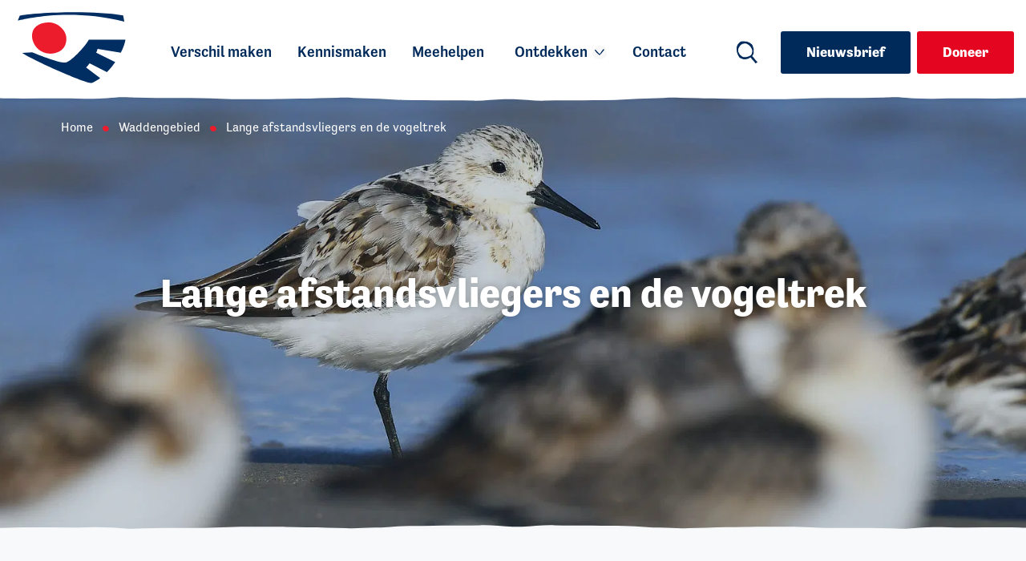

--- FILE ---
content_type: text/html; charset=UTF-8
request_url: https://waddenvereniging.nl/waddengebied/lange-afstandsvliegers/
body_size: 26391
content:
<!doctype html>
<html lang="nl-NL">

<head><meta charset="UTF-8"><script>if(navigator.userAgent.match(/MSIE|Internet Explorer/i)||navigator.userAgent.match(/Trident\/7\..*?rv:11/i)){var href=document.location.href;if(!href.match(/[?&]nowprocket/)){if(href.indexOf("?")==-1){if(href.indexOf("#")==-1){document.location.href=href+"?nowprocket=1"}else{document.location.href=href.replace("#","?nowprocket=1#")}}else{if(href.indexOf("#")==-1){document.location.href=href+"&nowprocket=1"}else{document.location.href=href.replace("#","&nowprocket=1#")}}}}</script><script>(()=>{class RocketLazyLoadScripts{constructor(){this.v="2.0.4",this.userEvents=["keydown","keyup","mousedown","mouseup","mousemove","mouseover","mouseout","touchmove","touchstart","touchend","touchcancel","wheel","click","dblclick","input"],this.attributeEvents=["onblur","onclick","oncontextmenu","ondblclick","onfocus","onmousedown","onmouseenter","onmouseleave","onmousemove","onmouseout","onmouseover","onmouseup","onmousewheel","onscroll","onsubmit"]}async t(){this.i(),this.o(),/iP(ad|hone)/.test(navigator.userAgent)&&this.h(),this.u(),this.l(this),this.m(),this.k(this),this.p(this),this._(),await Promise.all([this.R(),this.L()]),this.lastBreath=Date.now(),this.S(this),this.P(),this.D(),this.O(),this.M(),await this.C(this.delayedScripts.normal),await this.C(this.delayedScripts.defer),await this.C(this.delayedScripts.async),await this.T(),await this.F(),await this.j(),await this.A(),window.dispatchEvent(new Event("rocket-allScriptsLoaded")),this.everythingLoaded=!0,this.lastTouchEnd&&await new Promise(t=>setTimeout(t,500-Date.now()+this.lastTouchEnd)),this.I(),this.H(),this.U(),this.W()}i(){this.CSPIssue=sessionStorage.getItem("rocketCSPIssue"),document.addEventListener("securitypolicyviolation",t=>{this.CSPIssue||"script-src-elem"!==t.violatedDirective||"data"!==t.blockedURI||(this.CSPIssue=!0,sessionStorage.setItem("rocketCSPIssue",!0))},{isRocket:!0})}o(){window.addEventListener("pageshow",t=>{this.persisted=t.persisted,this.realWindowLoadedFired=!0},{isRocket:!0}),window.addEventListener("pagehide",()=>{this.onFirstUserAction=null},{isRocket:!0})}h(){let t;function e(e){t=e}window.addEventListener("touchstart",e,{isRocket:!0}),window.addEventListener("touchend",function i(o){o.changedTouches[0]&&t.changedTouches[0]&&Math.abs(o.changedTouches[0].pageX-t.changedTouches[0].pageX)<10&&Math.abs(o.changedTouches[0].pageY-t.changedTouches[0].pageY)<10&&o.timeStamp-t.timeStamp<200&&(window.removeEventListener("touchstart",e,{isRocket:!0}),window.removeEventListener("touchend",i,{isRocket:!0}),"INPUT"===o.target.tagName&&"text"===o.target.type||(o.target.dispatchEvent(new TouchEvent("touchend",{target:o.target,bubbles:!0})),o.target.dispatchEvent(new MouseEvent("mouseover",{target:o.target,bubbles:!0})),o.target.dispatchEvent(new PointerEvent("click",{target:o.target,bubbles:!0,cancelable:!0,detail:1,clientX:o.changedTouches[0].clientX,clientY:o.changedTouches[0].clientY})),event.preventDefault()))},{isRocket:!0})}q(t){this.userActionTriggered||("mousemove"!==t.type||this.firstMousemoveIgnored?"keyup"===t.type||"mouseover"===t.type||"mouseout"===t.type||(this.userActionTriggered=!0,this.onFirstUserAction&&this.onFirstUserAction()):this.firstMousemoveIgnored=!0),"click"===t.type&&t.preventDefault(),t.stopPropagation(),t.stopImmediatePropagation(),"touchstart"===this.lastEvent&&"touchend"===t.type&&(this.lastTouchEnd=Date.now()),"click"===t.type&&(this.lastTouchEnd=0),this.lastEvent=t.type,t.composedPath&&t.composedPath()[0].getRootNode()instanceof ShadowRoot&&(t.rocketTarget=t.composedPath()[0]),this.savedUserEvents.push(t)}u(){this.savedUserEvents=[],this.userEventHandler=this.q.bind(this),this.userEvents.forEach(t=>window.addEventListener(t,this.userEventHandler,{passive:!1,isRocket:!0})),document.addEventListener("visibilitychange",this.userEventHandler,{isRocket:!0})}U(){this.userEvents.forEach(t=>window.removeEventListener(t,this.userEventHandler,{passive:!1,isRocket:!0})),document.removeEventListener("visibilitychange",this.userEventHandler,{isRocket:!0}),this.savedUserEvents.forEach(t=>{(t.rocketTarget||t.target).dispatchEvent(new window[t.constructor.name](t.type,t))})}m(){const t="return false",e=Array.from(this.attributeEvents,t=>"data-rocket-"+t),i="["+this.attributeEvents.join("],[")+"]",o="[data-rocket-"+this.attributeEvents.join("],[data-rocket-")+"]",s=(e,i,o)=>{o&&o!==t&&(e.setAttribute("data-rocket-"+i,o),e["rocket"+i]=new Function("event",o),e.setAttribute(i,t))};new MutationObserver(t=>{for(const n of t)"attributes"===n.type&&(n.attributeName.startsWith("data-rocket-")||this.everythingLoaded?n.attributeName.startsWith("data-rocket-")&&this.everythingLoaded&&this.N(n.target,n.attributeName.substring(12)):s(n.target,n.attributeName,n.target.getAttribute(n.attributeName))),"childList"===n.type&&n.addedNodes.forEach(t=>{if(t.nodeType===Node.ELEMENT_NODE)if(this.everythingLoaded)for(const i of[t,...t.querySelectorAll(o)])for(const t of i.getAttributeNames())e.includes(t)&&this.N(i,t.substring(12));else for(const e of[t,...t.querySelectorAll(i)])for(const t of e.getAttributeNames())this.attributeEvents.includes(t)&&s(e,t,e.getAttribute(t))})}).observe(document,{subtree:!0,childList:!0,attributeFilter:[...this.attributeEvents,...e]})}I(){this.attributeEvents.forEach(t=>{document.querySelectorAll("[data-rocket-"+t+"]").forEach(e=>{this.N(e,t)})})}N(t,e){const i=t.getAttribute("data-rocket-"+e);i&&(t.setAttribute(e,i),t.removeAttribute("data-rocket-"+e))}k(t){Object.defineProperty(HTMLElement.prototype,"onclick",{get(){return this.rocketonclick||null},set(e){this.rocketonclick=e,this.setAttribute(t.everythingLoaded?"onclick":"data-rocket-onclick","this.rocketonclick(event)")}})}S(t){function e(e,i){let o=e[i];e[i]=null,Object.defineProperty(e,i,{get:()=>o,set(s){t.everythingLoaded?o=s:e["rocket"+i]=o=s}})}e(document,"onreadystatechange"),e(window,"onload"),e(window,"onpageshow");try{Object.defineProperty(document,"readyState",{get:()=>t.rocketReadyState,set(e){t.rocketReadyState=e},configurable:!0}),document.readyState="loading"}catch(t){console.log("WPRocket DJE readyState conflict, bypassing")}}l(t){this.originalAddEventListener=EventTarget.prototype.addEventListener,this.originalRemoveEventListener=EventTarget.prototype.removeEventListener,this.savedEventListeners=[],EventTarget.prototype.addEventListener=function(e,i,o){o&&o.isRocket||!t.B(e,this)&&!t.userEvents.includes(e)||t.B(e,this)&&!t.userActionTriggered||e.startsWith("rocket-")||t.everythingLoaded?t.originalAddEventListener.call(this,e,i,o):(t.savedEventListeners.push({target:this,remove:!1,type:e,func:i,options:o}),"mouseenter"!==e&&"mouseleave"!==e||t.originalAddEventListener.call(this,e,t.savedUserEvents.push,o))},EventTarget.prototype.removeEventListener=function(e,i,o){o&&o.isRocket||!t.B(e,this)&&!t.userEvents.includes(e)||t.B(e,this)&&!t.userActionTriggered||e.startsWith("rocket-")||t.everythingLoaded?t.originalRemoveEventListener.call(this,e,i,o):t.savedEventListeners.push({target:this,remove:!0,type:e,func:i,options:o})}}J(t,e){this.savedEventListeners=this.savedEventListeners.filter(i=>{let o=i.type,s=i.target||window;return e!==o||t!==s||(this.B(o,s)&&(i.type="rocket-"+o),this.$(i),!1)})}H(){EventTarget.prototype.addEventListener=this.originalAddEventListener,EventTarget.prototype.removeEventListener=this.originalRemoveEventListener,this.savedEventListeners.forEach(t=>this.$(t))}$(t){t.remove?this.originalRemoveEventListener.call(t.target,t.type,t.func,t.options):this.originalAddEventListener.call(t.target,t.type,t.func,t.options)}p(t){let e;function i(e){return t.everythingLoaded?e:e.split(" ").map(t=>"load"===t||t.startsWith("load.")?"rocket-jquery-load":t).join(" ")}function o(o){function s(e){const s=o.fn[e];o.fn[e]=o.fn.init.prototype[e]=function(){return this[0]===window&&t.userActionTriggered&&("string"==typeof arguments[0]||arguments[0]instanceof String?arguments[0]=i(arguments[0]):"object"==typeof arguments[0]&&Object.keys(arguments[0]).forEach(t=>{const e=arguments[0][t];delete arguments[0][t],arguments[0][i(t)]=e})),s.apply(this,arguments),this}}if(o&&o.fn&&!t.allJQueries.includes(o)){const e={DOMContentLoaded:[],"rocket-DOMContentLoaded":[]};for(const t in e)document.addEventListener(t,()=>{e[t].forEach(t=>t())},{isRocket:!0});o.fn.ready=o.fn.init.prototype.ready=function(i){function s(){parseInt(o.fn.jquery)>2?setTimeout(()=>i.bind(document)(o)):i.bind(document)(o)}return"function"==typeof i&&(t.realDomReadyFired?!t.userActionTriggered||t.fauxDomReadyFired?s():e["rocket-DOMContentLoaded"].push(s):e.DOMContentLoaded.push(s)),o([])},s("on"),s("one"),s("off"),t.allJQueries.push(o)}e=o}t.allJQueries=[],o(window.jQuery),Object.defineProperty(window,"jQuery",{get:()=>e,set(t){o(t)}})}P(){const t=new Map;document.write=document.writeln=function(e){const i=document.currentScript,o=document.createRange(),s=i.parentElement;let n=t.get(i);void 0===n&&(n=i.nextSibling,t.set(i,n));const c=document.createDocumentFragment();o.setStart(c,0),c.appendChild(o.createContextualFragment(e)),s.insertBefore(c,n)}}async R(){return new Promise(t=>{this.userActionTriggered?t():this.onFirstUserAction=t})}async L(){return new Promise(t=>{document.addEventListener("DOMContentLoaded",()=>{this.realDomReadyFired=!0,t()},{isRocket:!0})})}async j(){return this.realWindowLoadedFired?Promise.resolve():new Promise(t=>{window.addEventListener("load",t,{isRocket:!0})})}M(){this.pendingScripts=[];this.scriptsMutationObserver=new MutationObserver(t=>{for(const e of t)e.addedNodes.forEach(t=>{"SCRIPT"!==t.tagName||t.noModule||t.isWPRocket||this.pendingScripts.push({script:t,promise:new Promise(e=>{const i=()=>{const i=this.pendingScripts.findIndex(e=>e.script===t);i>=0&&this.pendingScripts.splice(i,1),e()};t.addEventListener("load",i,{isRocket:!0}),t.addEventListener("error",i,{isRocket:!0}),setTimeout(i,1e3)})})})}),this.scriptsMutationObserver.observe(document,{childList:!0,subtree:!0})}async F(){await this.X(),this.pendingScripts.length?(await this.pendingScripts[0].promise,await this.F()):this.scriptsMutationObserver.disconnect()}D(){this.delayedScripts={normal:[],async:[],defer:[]},document.querySelectorAll("script[type$=rocketlazyloadscript]").forEach(t=>{t.hasAttribute("data-rocket-src")?t.hasAttribute("async")&&!1!==t.async?this.delayedScripts.async.push(t):t.hasAttribute("defer")&&!1!==t.defer||"module"===t.getAttribute("data-rocket-type")?this.delayedScripts.defer.push(t):this.delayedScripts.normal.push(t):this.delayedScripts.normal.push(t)})}async _(){await this.L();let t=[];document.querySelectorAll("script[type$=rocketlazyloadscript][data-rocket-src]").forEach(e=>{let i=e.getAttribute("data-rocket-src");if(i&&!i.startsWith("data:")){i.startsWith("//")&&(i=location.protocol+i);try{const o=new URL(i).origin;o!==location.origin&&t.push({src:o,crossOrigin:e.crossOrigin||"module"===e.getAttribute("data-rocket-type")})}catch(t){}}}),t=[...new Map(t.map(t=>[JSON.stringify(t),t])).values()],this.Y(t,"preconnect")}async G(t){if(await this.K(),!0!==t.noModule||!("noModule"in HTMLScriptElement.prototype))return new Promise(e=>{let i;function o(){(i||t).setAttribute("data-rocket-status","executed"),e()}try{if(navigator.userAgent.includes("Firefox/")||""===navigator.vendor||this.CSPIssue)i=document.createElement("script"),[...t.attributes].forEach(t=>{let e=t.nodeName;"type"!==e&&("data-rocket-type"===e&&(e="type"),"data-rocket-src"===e&&(e="src"),i.setAttribute(e,t.nodeValue))}),t.text&&(i.text=t.text),t.nonce&&(i.nonce=t.nonce),i.hasAttribute("src")?(i.addEventListener("load",o,{isRocket:!0}),i.addEventListener("error",()=>{i.setAttribute("data-rocket-status","failed-network"),e()},{isRocket:!0}),setTimeout(()=>{i.isConnected||e()},1)):(i.text=t.text,o()),i.isWPRocket=!0,t.parentNode.replaceChild(i,t);else{const i=t.getAttribute("data-rocket-type"),s=t.getAttribute("data-rocket-src");i?(t.type=i,t.removeAttribute("data-rocket-type")):t.removeAttribute("type"),t.addEventListener("load",o,{isRocket:!0}),t.addEventListener("error",i=>{this.CSPIssue&&i.target.src.startsWith("data:")?(console.log("WPRocket: CSP fallback activated"),t.removeAttribute("src"),this.G(t).then(e)):(t.setAttribute("data-rocket-status","failed-network"),e())},{isRocket:!0}),s?(t.fetchPriority="high",t.removeAttribute("data-rocket-src"),t.src=s):t.src="data:text/javascript;base64,"+window.btoa(unescape(encodeURIComponent(t.text)))}}catch(i){t.setAttribute("data-rocket-status","failed-transform"),e()}});t.setAttribute("data-rocket-status","skipped")}async C(t){const e=t.shift();return e?(e.isConnected&&await this.G(e),this.C(t)):Promise.resolve()}O(){this.Y([...this.delayedScripts.normal,...this.delayedScripts.defer,...this.delayedScripts.async],"preload")}Y(t,e){this.trash=this.trash||[];let i=!0;var o=document.createDocumentFragment();t.forEach(t=>{const s=t.getAttribute&&t.getAttribute("data-rocket-src")||t.src;if(s&&!s.startsWith("data:")){const n=document.createElement("link");n.href=s,n.rel=e,"preconnect"!==e&&(n.as="script",n.fetchPriority=i?"high":"low"),t.getAttribute&&"module"===t.getAttribute("data-rocket-type")&&(n.crossOrigin=!0),t.crossOrigin&&(n.crossOrigin=t.crossOrigin),t.integrity&&(n.integrity=t.integrity),t.nonce&&(n.nonce=t.nonce),o.appendChild(n),this.trash.push(n),i=!1}}),document.head.appendChild(o)}W(){this.trash.forEach(t=>t.remove())}async T(){try{document.readyState="interactive"}catch(t){}this.fauxDomReadyFired=!0;try{await this.K(),this.J(document,"readystatechange"),document.dispatchEvent(new Event("rocket-readystatechange")),await this.K(),document.rocketonreadystatechange&&document.rocketonreadystatechange(),await this.K(),this.J(document,"DOMContentLoaded"),document.dispatchEvent(new Event("rocket-DOMContentLoaded")),await this.K(),this.J(window,"DOMContentLoaded"),window.dispatchEvent(new Event("rocket-DOMContentLoaded"))}catch(t){console.error(t)}}async A(){try{document.readyState="complete"}catch(t){}try{await this.K(),this.J(document,"readystatechange"),document.dispatchEvent(new Event("rocket-readystatechange")),await this.K(),document.rocketonreadystatechange&&document.rocketonreadystatechange(),await this.K(),this.J(window,"load"),window.dispatchEvent(new Event("rocket-load")),await this.K(),window.rocketonload&&window.rocketonload(),await this.K(),this.allJQueries.forEach(t=>t(window).trigger("rocket-jquery-load")),await this.K(),this.J(window,"pageshow");const t=new Event("rocket-pageshow");t.persisted=this.persisted,window.dispatchEvent(t),await this.K(),window.rocketonpageshow&&window.rocketonpageshow({persisted:this.persisted})}catch(t){console.error(t)}}async K(){Date.now()-this.lastBreath>45&&(await this.X(),this.lastBreath=Date.now())}async X(){return document.hidden?new Promise(t=>setTimeout(t)):new Promise(t=>requestAnimationFrame(t))}B(t,e){return e===document&&"readystatechange"===t||(e===document&&"DOMContentLoaded"===t||(e===window&&"DOMContentLoaded"===t||(e===window&&"load"===t||e===window&&"pageshow"===t)))}static run(){(new RocketLazyLoadScripts).t()}}RocketLazyLoadScripts.run()})();</script>
	
	<meta name="viewport" content="width=device-width, initial-scale=1">
	<link rel="profile" href="http://gmpg.org/xfn/11">
	<!--
								  ___
								//   \\
							||=====||
								\\___//
								./O
							___/ //|\\
						/ o    /}
						(       /
						\      /
						|     (
						|      \
						)       \
						/         \
					/            )
				/              |
				//             / /
			/       ___(    ,| \
		/       /    \     |  \
		(      /  /   /\     \  \
		\\   /___ _-_//'|     |  |
		\\_______-/     \     \  \
								\-_-_-_-_-

				ort, ort
	-->
	<script type="rocketlazyloadscript" data-rocket-type="text/javascript" data-cookieconsent="ignore">
	window.dataLayer = window.dataLayer || [];

	function gtag() {
		dataLayer.push(arguments);
	}

	gtag("consent", "default", {
		ad_personalization: "denied",
		ad_storage: "denied",
		ad_user_data: "denied",
		analytics_storage: "denied",
		functionality_storage: "denied",
		personalization_storage: "denied",
		security_storage: "granted",
		wait_for_update: 500,
	});
	gtag("set", "ads_data_redaction", true);
	</script>
<script type="rocketlazyloadscript" data-rocket-type="text/javascript" data-cookieconsent="ignore">
		(function (w, d, s, l, i) {
		w[l] = w[l] || [];
		w[l].push({'gtm.start': new Date().getTime(), event: 'gtm.js'});
		var f = d.getElementsByTagName(s)[0], j = d.createElement(s), dl = l !== 'dataLayer' ? '&l=' + l : '';
		j.async = true;
		j.src = 'https://www.googletagmanager.com/gtm.js?id=' + i + dl;
		f.parentNode.insertBefore(j, f);
	})(
		window,
		document,
		'script',
		'dataLayer',
		'GTM-5NDKD7F'
	);
</script>
<script type="text/javascript"
		id="Cookiebot"
		src="https://consent.cookiebot.com/uc.js"
		data-implementation="wp"
		data-cbid="aa4f131c-d0e2-4eba-b970-0fa336b6d9b7"
							data-blockingmode="auto"
	></script>
<meta name='robots' content='index, follow, max-image-preview:large, max-snippet:-1, max-video-preview:-1' />

<!-- Google Tag Manager for WordPress by gtm4wp.com -->
<script data-cfasync="false" data-pagespeed-no-defer>
	var gtm4wp_datalayer_name = "dataLayer";
	var dataLayer = dataLayer || [];
</script>
<!-- End Google Tag Manager for WordPress by gtm4wp.com -->
	<!-- This site is optimized with the Yoast SEO Premium plugin v26.7 (Yoast SEO v26.7) - https://yoast.com/wordpress/plugins/seo/ -->
	<title>Lange afstandsvliegers en de vogeltrek - Waddenvereniging</title>
<link data-rocket-prefetch href="https://consentcdn.cookiebot.com" rel="dns-prefetch">
<link data-rocket-prefetch href="https://consent.cookiebot.com" rel="dns-prefetch">
<link data-rocket-prefetch href="https://e53xgwyjp49.exactdn.com" rel="dns-prefetch"><link rel="preload" data-rocket-preload as="image" href="https://e53xgwyjp49.exactdn.com/wp-content/uploads/2023/05/dbimage-22.php_-3.jpeg?strip=all" media="(min-width: 1280px)" fetchpriority="high"><link rel="preload" data-rocket-preload as="image" href="https://e53xgwyjp49.exactdn.com/wp-content/uploads/2023/05/dbimage-22.php_-3-1280x664.jpeg?strip=all" media="(min-width: 640px) and (max-width: 1280px)" fetchpriority="high"><link rel="preload" data-rocket-preload as="image" href="https://e53xgwyjp49.exactdn.com/wp-content/uploads/2023/05/dbimage-22.php_-3-640x480.jpeg?strip=all" media="(min-width: 1280.1px) and (max-width: 640px)" fetchpriority="high"><link rel="preload" data-rocket-preload as="image" href="https://e53xgwyjp49.exactdn.com/wp-content/uploads/2023/05/dbimage-22.php_-3.jpeg?strip=all" media="(min-width: 640.1px)" fetchpriority="high">
	<meta name="description" content="Als de zomerdagen voorbij zijn, de bladeren geel en rood kleuren en de temperatuur daalt, dan beginnen wadvogels aan een lange reis." />
	<link rel="canonical" href="https://waddenvereniging.nl/waddengebied/lange-afstandsvliegers/" />
	<meta property="og:locale" content="nl_NL" />
	<meta property="og:type" content="article" />
	<meta property="og:title" content="Lange afstandsvliegers en de vogeltrek" />
	<meta property="og:description" content="Als de zomerdagen voorbij zijn, de bladeren geel en rood kleuren en de temperatuur daalt, dan beginnen wadvogels aan een lange reis." />
	<meta property="og:url" content="https://waddenvereniging.nl/waddengebied/lange-afstandsvliegers/" />
	<meta property="og:site_name" content="Waddenvereniging" />
	<meta property="article:modified_time" content="2026-01-05T18:18:52+00:00" />
	<meta property="og:image" content="https://waddenvereniging.nl/wp-content/uploads/2023/05/dbimage-22.php_-3.jpeg" />
	<meta property="og:image:width" content="1920" />
	<meta property="og:image:height" content="664" />
	<meta property="og:image:type" content="image/jpeg" />
	<meta name="twitter:card" content="summary_large_image" />
	<meta name="twitter:label1" content="Geschatte leestijd" />
	<meta name="twitter:data1" content="7 minuten" />
	<script type="application/ld+json" class="yoast-schema-graph">{"@context":"https://schema.org","@graph":[{"@type":"WebPage","@id":"https://waddenvereniging.nl/waddengebied/lange-afstandsvliegers/","url":"https://waddenvereniging.nl/waddengebied/lange-afstandsvliegers/","name":"Lange afstandsvliegers en de vogeltrek - Waddenvereniging","isPartOf":{"@id":"https://waddenvereniging.nl/#website"},"primaryImageOfPage":{"@id":"https://waddenvereniging.nl/waddengebied/lange-afstandsvliegers/#primaryimage"},"image":{"@id":"https://waddenvereniging.nl/waddengebied/lange-afstandsvliegers/#primaryimage"},"thumbnailUrl":"https://e53xgwyjp49.exactdn.com/wp-content/uploads/2023/05/dbimage-22.php_-3.jpeg?strip=all","datePublished":"2023-04-28T14:47:30+00:00","dateModified":"2026-01-05T18:18:52+00:00","description":"Als de zomerdagen voorbij zijn, de bladeren geel en rood kleuren en de temperatuur daalt, dan beginnen wadvogels aan een lange reis.","breadcrumb":{"@id":"https://waddenvereniging.nl/waddengebied/lange-afstandsvliegers/#breadcrumb"},"inLanguage":"nl-NL","potentialAction":[{"@type":"ReadAction","target":["https://waddenvereniging.nl/waddengebied/lange-afstandsvliegers/"]}]},{"@type":"ImageObject","inLanguage":"nl-NL","@id":"https://waddenvereniging.nl/waddengebied/lange-afstandsvliegers/#primaryimage","url":"https://e53xgwyjp49.exactdn.com/wp-content/uploads/2023/05/dbimage-22.php_-3.jpeg?strip=all","contentUrl":"https://e53xgwyjp49.exactdn.com/wp-content/uploads/2023/05/dbimage-22.php_-3.jpeg?strip=all","width":1920,"height":664},{"@type":"BreadcrumbList","@id":"https://waddenvereniging.nl/waddengebied/lange-afstandsvliegers/#breadcrumb","itemListElement":[{"@type":"ListItem","position":1,"name":"Home","item":"https://waddenvereniging.nl/"},{"@type":"ListItem","position":2,"name":"Waddengebied","item":"https://waddenvereniging.nl/waddengebied/"},{"@type":"ListItem","position":3,"name":"Lange afstandsvliegers en de vogeltrek"}]},{"@type":"WebSite","@id":"https://waddenvereniging.nl/#website","url":"https://waddenvereniging.nl/","name":"Waddenvereniging","description":"Het Waddengebied verdient onze bescherming","publisher":{"@id":"https://waddenvereniging.nl/#organization"},"potentialAction":[{"@type":"SearchAction","target":{"@type":"EntryPoint","urlTemplate":"https://waddenvereniging.nl/?s={search_term_string}"},"query-input":{"@type":"PropertyValueSpecification","valueRequired":true,"valueName":"search_term_string"}}],"inLanguage":"nl-NL"},{"@type":"Organization","@id":"https://waddenvereniging.nl/#organization","name":"Waddenvereniging","url":"https://waddenvereniging.nl/","logo":{"@type":"ImageObject","inLanguage":"nl-NL","@id":"https://waddenvereniging.nl/#/schema/logo/image/","url":"https://e53xgwyjp49.exactdn.com/wp-content/uploads/2022/11/logo-waddenvereniging.svg","contentUrl":"https://e53xgwyjp49.exactdn.com/wp-content/uploads/2022/11/logo-waddenvereniging.svg","width":149,"height":81,"caption":"Waddenvereniging"},"image":{"@id":"https://waddenvereniging.nl/#/schema/logo/image/"},"sameAs":["https://www.instagram.com/de_waddenvereniging/","https://www.linkedin.com/company/596983/admin/feed/posts/","https://www.youtube.com/channel/UCKF6g9BvqLfSN2UY-8KM1yw"]}]}</script>
	<!-- / Yoast SEO Premium plugin. -->


<link rel='dns-prefetch' href='//e53xgwyjp49.exactdn.com' />
<link rel='preconnect' href='//e53xgwyjp49.exactdn.com' />
<link rel="alternate" type="application/rss+xml" title="Waddenvereniging &raquo; feed" href="https://waddenvereniging.nl/feed/" />
<link rel="alternate" type="application/rss+xml" title="Waddenvereniging &raquo; reacties feed" href="https://waddenvereniging.nl/comments/feed/" />
<link rel="alternate" title="oEmbed (JSON)" type="application/json+oembed" href="https://waddenvereniging.nl/wp-json/oembed/1.0/embed?url=https%3A%2F%2Fwaddenvereniging.nl%2Fwaddengebied%2Flange-afstandsvliegers%2F" />
<link rel="alternate" title="oEmbed (XML)" type="text/xml+oembed" href="https://waddenvereniging.nl/wp-json/oembed/1.0/embed?url=https%3A%2F%2Fwaddenvereniging.nl%2Fwaddengebied%2Flange-afstandsvliegers%2F&#038;format=xml" />
<style id='wp-img-auto-sizes-contain-inline-css'>
img:is([sizes=auto i],[sizes^="auto," i]){contain-intrinsic-size:3000px 1500px}
/*# sourceURL=wp-img-auto-sizes-contain-inline-css */
</style>
<style id='classic-theme-styles-inline-css'>
/*! This file is auto-generated */
.wp-block-button__link{color:#fff;background-color:#32373c;border-radius:9999px;box-shadow:none;text-decoration:none;padding:calc(.667em + 2px) calc(1.333em + 2px);font-size:1.125em}.wp-block-file__button{background:#32373c;color:#fff;text-decoration:none}
/*# sourceURL=/wp-includes/css/classic-themes.min.css */
</style>
<link rel='stylesheet' id='main-style-css' href='https://waddenvereniging.nl/wp-content/themes/waddenvereniging/assets/css/style.css?ver=1768905452' media='all' />
<link rel="https://api.w.org/" href="https://waddenvereniging.nl/wp-json/" /><link rel="alternate" title="JSON" type="application/json" href="https://waddenvereniging.nl/wp-json/wp/v2/pages/2119" /><link rel='shortlink' href='https://waddenvereniging.nl/?p=2119' />

<!-- Google Tag Manager for WordPress by gtm4wp.com -->
<!-- GTM Container placement set to automatic -->
<script data-cfasync="false" data-pagespeed-no-defer>
	var dataLayer_content = {"pagePostType":"page","pagePostType2":"single-page","pagePostAuthor":"administrator"};
	dataLayer.push( dataLayer_content );
</script>
<script type="rocketlazyloadscript" data-cfasync="false" data-pagespeed-no-defer>
(function(w,d,s,l,i){w[l]=w[l]||[];w[l].push({'gtm.start':
new Date().getTime(),event:'gtm.js'});var f=d.getElementsByTagName(s)[0],
j=d.createElement(s),dl=l!='dataLayer'?'&l='+l:'';j.async=true;j.src=
'//www.googletagmanager.com/gtm.js?id='+i+dl;f.parentNode.insertBefore(j,f);
})(window,document,'script','dataLayer','GTM-5NDKD7F');
</script>
<!-- End Google Tag Manager for WordPress by gtm4wp.com --><link rel="icon" href="https://e53xgwyjp49.exactdn.com/wp-content/uploads/2022/11/cropped-favicon.png?strip=all&#038;resize=32%2C32" sizes="32x32" />
<link rel="icon" href="https://e53xgwyjp49.exactdn.com/wp-content/uploads/2022/11/cropped-favicon.png?strip=all&#038;resize=192%2C192" sizes="192x192" />
<link rel="apple-touch-icon" href="https://e53xgwyjp49.exactdn.com/wp-content/uploads/2022/11/cropped-favicon.png?strip=all&#038;resize=180%2C180" />
<meta name="msapplication-TileImage" content="https://e53xgwyjp49.exactdn.com/wp-content/uploads/2022/11/cropped-favicon.png?strip=all&#038;resize=270%2C270" />
<noscript><style id="rocket-lazyload-nojs-css">.rll-youtube-player, [data-lazy-src]{display:none !important;}</style></noscript>
<link rel='stylesheet' id='slider-css' href='https://waddenvereniging.nl/wp-content/themes/waddenvereniging/assets/css/plugins/slider.css?ver=6.9' media='all' />
<meta name="generator" content="WP Rocket 3.20.3" data-wpr-features="wpr_delay_js wpr_defer_js wpr_lazyload_images wpr_lazyload_iframes wpr_preconnect_external_domains wpr_oci wpr_image_dimensions wpr_preload_links wpr_desktop" /></head>

<body class="wp-singular page-template-default page page-id-2119 page-child parent-pageid-1773 wp-theme-waddenvereniging no-js">

  
<!-- GTM Container placement set to automatic -->
<!-- Google Tag Manager (noscript) -->
				<noscript><iframe src="https://www.googletagmanager.com/ns.html?id=GTM-5NDKD7F" height="0" width="0" style="display:none;visibility:hidden" aria-hidden="true"></iframe></noscript>
<!-- End Google Tag Manager (noscript) -->  <div id="page" class="site">

  
<header class="navbar" x-data :class="{ 'navbar--open': $store.more.isOpen || $store.explore.isOpen }">
	<div class="skiplink"><a href="#main">Naar hoofdinhoud</a></div>

	<div class="nav d-flex flex-wrap flex-lg-nowrap align-items-center justify-content-between justify-content-sm-start">		<div class="nav__toggle d-flex justify-content-sm-between order-lg-last" :class="$store.search.isOpen ? 'd-lg-none' : ''">			
<div class="nav__toggle--menu">
	<button
		class="toggle-button toggle-button--menu d-lg-none"
		@click="$store.nav.toggle() && $store.search.close()"
		x-on:keydown.escape.prevent.stop="$store.nav.close()"
		x-bind:aria-label="$store.nav.isOpen ? 'Menu sluiten' : 'Menu openen'"
		x-bind:aria-expanded="$store.nav.isOpen"
	>
		<svg class="svg--open" x-show="!$store.nav.isOpen" aria-hidden="true" focusable="false" xmlns="http://www.w3.org/2000/svg" viewBox="0 0 94 63">
			<path d="M.678 3.368c2.727-.054 5.457-.346 8.175-.573 4.687-.392 9.397-.463 14.09-.79C34.515 1.198 46.08.026 57.692.047c8.04.015 16.073.148 24.112.148 2.896 0 5.868.158 8.764-.033.557-.036 1.098-.109 1.655-.115.185-.002.794-.1.938-.007.234.152.123.671.123.95 0 .547.003 1.094-.003 1.641-.006.556.075 1.124.183 1.67.06.302.072.626.144.924.054.223.147.356.112.6-.04.275-.151.414-.147.717.004.283.035.591-.033.865-.173.691-.611 1.002-1.085 1.48-.386.386-.83.72-1.353.828-1.228.254-2.51.096-3.761.137-1.242.04-2.456.273-3.69.284-.623.006-1.213.176-1.826.265-.742.108-1.481.193-2.222.32-2.592.446-5.214.727-7.837.901-3.286.218-6.558.552-9.848.728-3.262.175-6.505.26-9.75.647-3.065.367-6.16.595-9.243.731a30.936 30.936 0 0 1-3.704-.069c-1.564-.119-3.085-.483-4.648-.6-2.216-.168-4.42-.17-6.64-.17-1.996 0-4.018.095-6.011-.033-1.657-.106-3.314-.104-4.971-.217-2.261-.153-4.497-.184-6.762-.184-.765 0-1.53 0-2.295.004-.713.005-1.396-.142-2.107-.156-.88-.017-1.753-.148-2.627-.135-.381.005-.672-.088-1.033-.145-.218-.035-.435-.07-.657-.112-.222-.043-.693.072-.878-.044-.196-.123-.195-.513-.206-.704C.36 10.714.26 10.278.238 9.83.185 8.811.245 7.773.245 6.752c0-1.192.145-2.333.433-3.384M.72 30.615c1.168-.03 2.293-.1 3.468-.075 1.584.034 3.17.09 4.754.1 7.022.048 14.036-.417 21.05-.677 4.097-.152 8.21-.33 12.31-.367 3.603-.034 7.212.01 10.812-.175 3.26-.167 6.533-.195 9.796-.277 3.721-.094 7.436-.136 11.156-.276 2.526-.095 5.052-.256 7.572-.455 1.617-.127 3.242-.14 4.86-.246.932-.062 1.884.116 2.81.035.331-.03.623-.246.91-.056.191.126.39.475.565.655.272.279.498.619.772.889.326.323.64.413.825.88.11.279.091.52.082.819-.023.83.182 1.624.103 2.45-.04.43-.174.824-.178 1.265-.002.177.082.61-.015.765-.16.254-1.486.357-1.759.43-1.023.277-2.168.336-3.22.434-1.595.149-3.218.018-4.819-.016a120.892 120.892 0 0 0-7.616.1c-4.448.187-8.89.39-13.336.637-5.813.32-11.663.643-17.486.644-3.13 0-6.249.14-9.378.236-3.058.093-6.12.1-9.18.173-4.69.11-9.477.098-14.149-.361-2.996-.294-6.004-.368-9.012-.428-.466-.01-.932-.023-1.397-.028-.11-.001-.494.06-.566-.03-.163-.206-.004-.88.003-1.135.024-.996-.369-1.912-.38-2.897-.009-.693.144-1.466.037-2.148-.155-.021-.296.02.605-.865M3.008 55.68c.525-.128.97-.1 1.51-.124 1.652-.068 3.3-.274 4.95-.38 7.941-.51 15.871-1.033 23.827-1.293 4.653-.152 9.304-.4 13.96-.428 4.093-.025 8.197.031 12.287-.157 3.301-.152 6.64-.15 9.931-.443 1.34-.119 2.673-.122 4.014-.162 1.205-.035 2.376-.225 3.576-.295 1.588-.093 3.198-.209 4.79-.218.876-.005 1.74-.105 2.612-.084.454.012.84.041 1.283.14.675.151 1.46.063 2.147.078.34.008.7-.025 1.027.054.287.07.337.13.69.131.18.001.373-.025.545.02.818.216 1.63.523 2.496.628.141.65-.025 1.484-.039 2.152-.024 1.097.022 2.158.06 3.251.021.595.05 1.15.137 1.738.043.292.318.78.256 1.068-.553.01-1.13-.157-1.697-.165-1.31-.02-2.622-.058-3.933-.086-4.984-.106-9.977-.005-14.96.14-7.104.205-14.204.532-21.305.81-3.75.147-7.519.424-11.273.457-3.236.03-6.482-.032-9.72-.043-5.199-.019-10.396.217-15.587-.153-3.195-.228-6.45-.382-9.614-.908-.77-.128-1.622-.283-2.367-.545-.295-.103-.483-.156-.793-.16-.215-.002-.51-.06-.716-.008-.26.066-.553.275-.775.404a7.026 7.026 0 0 1-.054-2.602c.091-.565.238-1.123.263-1.695.014-.32-.133-1.035.013-1.332.107-.216.231-.09.444-.115.294-.035.525-.14.84-.138.442.005 1.03.126 1.462.014.023-.113-.019-.203-.287.448" fill="#002a5a" fill-rule="evenodd"/>
		</svg>

		<svg class="svg--close" x-show="$store.nav.isOpen" aria-hidden="true" focusable="false" xmlns="http://www.w3.org/2000/svg" viewBox="0 0 25 25">
			<g fill="#002a5a" fill-rule="evenodd">
				<path d="M1 23.16c.283-.302.544-.603.841-.893.4-.39.807-.775 1.202-1.172 1.75-1.756 3.373-3.638 5.045-5.47.977-1.07 1.952-2.15 2.958-3.192.883-.916 1.789-1.813 2.634-2.766.766-.863 1.57-1.694 2.357-2.536.898-.96 1.808-1.907 2.695-2.879a65.345 65.345 0 0 0 1.762-2.02c.369-.44.768-.852 1.143-1.286.215-.25.495-.445.704-.7.075-.09.094-.218.212-.242.078-.016.214.022.302.023.136.001.276.03.41.029.162-.001.262-.057.424.014.096.042.15.108.223.185.2.215.447.364.632.591.096.12.16.252.269.364.044.045.171.132.186.196.023.105-.28.464-.33.551-.184.328-.453.63-.69.92-.358.44-.792.815-1.197 1.21a42.988 42.988 0 0 0-1.86 1.942 361.21 361.21 0 0 0-3.146 3.518c-1.36 1.545-2.729 3.099-4.17 4.565-.776.789-1.513 1.609-2.265 2.42-.734.794-1.49 1.567-2.23 2.355-1.135 1.21-2.323 2.411-3.593 3.472-.815.68-1.578 1.42-2.338 2.161-.118.116-.237.23-.353.345-.028.028-.107.14-.148.135-.09-.011-.219-.22-.28-.286-.24-.258-.565-.39-.812-.634-.173-.173-.327-.406-.522-.55-.044.034-.068.08-.065-.37"/>
				<path d="M1.84 0c.302.283.603.544.893.841.39.4.775.807 1.172 1.202 1.756 1.75 3.638 3.372 5.47 5.045 1.07.977 2.15 1.952 3.192 2.958.916.883 1.813 1.789 2.766 2.634.863.766 1.694 1.57 2.536 2.357.96.898 1.907 1.808 2.879 2.695a67.72 67.72 0 0 0 2.02 1.762c.44.369.852.768 1.286 1.143.25.215.445.495.7.704.09.075.218.094.242.212.016.078-.022.214-.023.302-.001.136-.03.276-.029.41.001.162.057.262-.014.424-.042.096-.108.15-.185.223-.215.2-.364.447-.591.632-.12.096-.252.16-.364.269-.045.044-.132.171-.196.186-.105.023-.464-.28-.551-.33-.328-.184-.63-.453-.92-.69-.44-.358-.815-.792-1.21-1.197a42.988 42.988 0 0 0-1.942-1.86 361.209 361.209 0 0 0-3.518-3.146c-1.545-1.36-3.099-2.729-4.565-4.17-.789-.776-1.609-1.513-2.42-2.265-.794-.734-1.567-1.49-2.355-2.23-1.21-1.135-2.411-2.323-3.472-3.593C1.96 3.703 1.22 2.94.48 2.18c-.116-.118-.23-.237-.345-.353-.028-.028-.14-.107-.135-.148.011-.091.22-.219.286-.28.258-.24.39-.565.634-.812.173-.173.406-.327.55-.522C1.437.02 1.39-.003 1.84 0"/>
			</g>
		</svg>

		<span class="text">Menu</span>
	</button>
</div>

<div class="nav__toggle--search">
	<button
		class="toggle-button toggle-button--menu"
		aria-controls="header-search"
		@click="
			$store.search.openerEl = $event.currentTarget;

			$store.search.toggle() && $store.nav.close();

			if ( $store.search.isOpen ) {
				$nextTick(() => {
					document.querySelector('#header-search input')?.focus();
				});
			} else {
				$nextTick(() => {
					$store.search.openerEl?.focus();
				});
			}
		"
		x-on:keydown.escape.prevent.stop="
			$store.search.close();
			$nextTick(() => {
				$store.search.openerEl?.focus();
			});
		"
		x-bind:aria-label="$store.search.isOpen ? 'Zoekveld sluiten' : 'Zoekveld openen'"
		:class="$store.search.isOpen ? 'd-sm-none' : ''"
		x-bind:aria-expanded="$store.search.isOpen"
	>
		<svg aria-hidden="true" focusable="false" xmlns="http://www.w3.org/2000/svg" xmlns:xlink="http://www.w3.org/1999/xlink" viewBox="0 0 27 29">
			<defs><path id="a" d="M0 0h22.333v23.785H0z"/></defs>
			<g fill="none" fill-rule="evenodd">
				<g transform="rotate(-1 19.982 8.174)">
					<mask id="b" fill="#fff"><use xlink:href="#a"/></mask>
					<path d="M7.385 0c-.619-.012-.769.274-1.279.435-.25.08-.466.045-.69.169-.196.108-.387.365-.593.496C3.698 1.81 2.9 2.632 2.12 3.683c-.301.406-.748.758-.989 1.215C.815 5.5.658 6.2.468 6.862.27 7.545.033 7.818.04 8.584.045 9.192.039 9.8.039 10.407c0 .536-.1 1.198.02 1.715.084.354.209.539.23.91.023.388-.037.783-.01 1.17.04.605.314 1.162.562 1.715.29.65.37 1.304.728 1.964.465.86.872 1.768 1.405 2.566.69 1.032 1.265 1.394 2.392 1.89 1.144.505 2.342.996 3.488 1.293 1.094.284 2.387.138 3.428-.122.27-.068.468-.198.722-.258.275-.065.587.05.87-.009.587-.122 1.07-.462 1.578-.713 1.084-.536 2.313-1.01 3.318-1.714.641-.448.85-.696 1.253-1.347.34-.55.708-1.053 1.075-1.586.385-.56.46-1.13.734-1.732.26-.572.245-1.035.245-1.702 0-.54-.106-1.185-.013-1.714.116-.656.353-1.146.239-1.857-.101-.633-.461-1.35-.716-1.938-.262-.606-.363-1.247-.544-1.892-.252-.898-.606-1.687-1.177-2.399-.443-.552-.995-.89-1.584-1.31-.494-.353-.828-.72-1.345-1.004-.654-.36-1.258-.605-1.961-.864-.663-.244-1.284-.518-1.958-.68-.26-.063-.589-.203-.79-.244-.31-.064-.613-.03-.925-.11C10.61.26 9.903.171 9.2.021c-.467-.1-2.147.261-1.816-.02" fill="#002a5a" mask="url(#b)"/></g>
				<path d="M18.256 18.656c.407-.247.386-.494.65-.809.13-.155.285-.22.379-.393.083-.15.101-.397.181-.566.437-.925.617-1.786.69-2.789.029-.388.174-.8.142-1.195-.042-.521-.229-1.04-.378-1.548-.153-.525-.112-.8-.43-1.294-.254-.392-.5-.79-.75-1.184-.221-.348-.429-.818-.72-1.104-.2-.196-.357-.264-.524-.496-.174-.242-.297-.524-.474-.764-.276-.376-.683-.624-1.071-.881-.457-.303-.777-.694-1.281-.975-.656-.367-1.294-.788-1.968-1.087-.873-.386-1.395-.384-2.33-.242-.95.143-1.93.318-2.796.597-.827.266-1.606.893-2.174 1.49-.148.156-.223.321-.363.465-.152.155-.402.209-.56.363-.332.322-.506.741-.732 1.113-.483.794-1.085 1.608-1.448 2.478-.231.555-.265.802-.258 1.39.006.497-.027.975-.044 1.471-.02.523.166.924.236 1.427.066.478.267.772.542 1.205.222.35.556.725.713 1.107.195.474.243.889.61 1.303.326.37.855.687 1.262.964.42.285.749.66 1.132 1.003.533.48 1.087.846 1.751 1.073.515.176 1.012.168 1.568.198.465.026.833.126 1.286.098a10.573 10.573 0 0 0 1.628-.246c.53-.115 1.047-.193 1.55-.365.195-.066.466-.11.614-.167.227-.086.41-.233.645-.31.522-.171 1.018-.405 1.535-.596.343-.128 1.286-1.054 1.187-.734" fill="#FEFEFE"/>
				<path d="M19.62 18.429c.2 1.154 1.248 1.816 1.961 2.674.8.962 1.496 2.018 2.32 2.992.617.728 1.28 1.477 1.914 2.18.207.229.93.743.984 1.048.095.53-.654.846-1.014 1.008-.298.135-1.215.87-1.584.644-.103-.063-.25-.575-.355-.71-.097-.122-.317-.324-.432-.44-.417-.427-.678-.927-1.06-1.39-.3-.363-.64-.65-.995-.986a16.11 16.11 0 0 1-1.097-1.158c-.347-.4-.478-.797-.858-1.196-.415-.435-.74-.952-1.197-1.35-.316-.276-.943-.618 1.413-3.316" fill="#002a5a"/>
			</g>
		</svg>

		<span class="visually-hidden">Zoeken</span>
	</button>
</div>
		</div>
		<div class="nav__logo">				<a href="https://waddenvereniging.nl/" class="logo-waddenvereniging" rel="home" aria-label="Ga naar de homepage van Waddenvereniging">
		<img src="https://e53xgwyjp49.exactdn.com/wp-content/uploads/2023/05/logo-wv.svg" alt="" width="228" height="150">
	</a>
			</div>
		<div class="nav__navigation d-lg-block flex-fill" x-cloak x-show="$store.nav.isOpen" :aria-expanded="$store.nav.isOpen">			
<div class="main-navigation-wrapper" id="main-navigation-wrapper" x-data="" x-on:keydown.escape.window="$store.explore.close() || $store.more.close()">
  <nav class="navigation d-sm-flex justify-content-between">
    <ul id="main-menu" class="navigation__menu d-lg-flex align-items-lg-center px-lg-2" itemscope itemtype="http://www.schema.org/SiteNavigationElement"><li id="menu-item-5039" class="menu-item menu-item-type-custom menu-item-object-custom menu-item-5039 nav-item"><a itemprop="url" href="/verschil-maken/" class="nav-link"><span itemprop="name">Verschil maken</span></a></li>
<li id="menu-item-112" class="menu-item menu-item-type-post_type menu-item-object-page menu-item-112 nav-item"><a itemprop="url" href="https://waddenvereniging.nl/organisatie/" class="nav-link"><span itemprop="name">Kennismaken</span></a></li>
<li id="menu-item-110" class="menu-item menu-item-type-post_type menu-item-object-page menu-item-110 nav-item"><a itemprop="url" href="https://waddenvereniging.nl/meehelpen/" class="nav-link"><span itemprop="name">Meehelpen</span></a></li>
<li id="menu-item-129" class="menu-item--explore menu-item menu-item-type-custom menu-item-object-custom menu-item-129 nav-item"><button class="more-button" @click="$store.explore.toggle() &amp;&amp; $store.more.close() &amp;&amp; $store.nav.open()" x-bind:aria-label="$store.explore.isOpen ? 'Ontdekken sluiten' : 'Ontdekken tonen'" x-bind:aria-expanded="$store.explore.isOpen" :class="{ 'more-button--active': $store.explore.isOpen }" aria-label="Ontdekken tonen" aria-expanded="false"><span itemprop="name">Ontdekken</span></a></button>
<ul id="explore-menu" class="navigation__explore" x-show="$store.explore.isOpen" :aria-expanded="$store.explore.isOpen" x-transition.opacity="" aria-expanded="true" @click.outside="$store.explore.close()" style="display: none;">

  <li class="menu-item">
    <div class="explore-menu__layout">
      <div class="card-holder">

      			
			<div class="card card--style-1 mask alternative ">
				<div class="card__content flow">
				<div class="card__title">
					<h3 class="title title--size-4">
													 											</h3>
				</div>

				
									<a href="/ontdekken/agenda/" class="button button--default">
					<span>Bekijk agenda</span>
					</a>
								</div>

				<a class="card__image mask" href="/ontdekken/agenda/" aria-label="Bekijk agenda">
									<img src="data:image/svg+xml,%3Csvg%20xmlns='http://www.w3.org/2000/svg'%20viewBox='0%200%200%200'%3E%3C/svg%3E" alt="" data-lazy-src="https://e53xgwyjp49.exactdn.com/wp-content/uploads/2024/03/DRA5921-660x440.jpg?strip=all"><noscript><img src="https://e53xgwyjp49.exactdn.com/wp-content/uploads/2024/03/DRA5921-660x440.jpg?strip=all" alt=""></noscript>
								</a>
			</div>

			      
		
			<div class="card card--style-1 mask alternative ">
				<div class="card__content flow">
					<div class="card__title">
						<h3 class="title title--size-4">
														 													</h3>
					</div>
					
											<a href="/teamuitje/" class="button button--default">
						<span>Teamuitje organiseren?</span>
						</a>
									</div>
				<a class="card__image mask" href="/teamuitje/" aria-label="Teamuitje organiseren?">
											<img src="data:image/svg+xml,%3Csvg%20xmlns='http://www.w3.org/2000/svg'%20viewBox='0%200%200%200'%3E%3C/svg%3E" alt="" data-lazy-src="https://e53xgwyjp49.exactdn.com/wp-content/uploads/2024/04/22633-Wadden-teamuitje-organisatie-bedrij-660x371.jpg?strip=all"><noscript><img src="https://e53xgwyjp49.exactdn.com/wp-content/uploads/2024/04/22633-Wadden-teamuitje-organisatie-bedrij-660x371.jpg?strip=all" alt=""></noscript>
									</a>
			</div>
      	

			<div class="card card--style-1 mask alternative ">
				<div class="card__content flow">
					<div class="card__title">
						<h3 class="title title--size-4">
														 													</h3>
					</div>
					
											<a href="/groepsuitje" class="button button--default">
						<span>Familiedag organiseren?</span>
						</a>
									</div>
				<a class="card__image mask" href="/groepsuitje" aria-label="Familiedag organiseren?">
											<img src="data:image/svg+xml,%3Csvg%20xmlns='http://www.w3.org/2000/svg'%20viewBox='0%200%200%200'%3E%3C/svg%3E" alt="wadden groepsuitje familie vriend" data-lazy-src="https://e53xgwyjp49.exactdn.com/wp-content/uploads/2024/04/21657-Wadden-groepsuitje-familie-vriend-660x371.jpg?strip=all"><noscript><img src="https://e53xgwyjp49.exactdn.com/wp-content/uploads/2024/04/21657-Wadden-groepsuitje-familie-vriend-660x371.jpg?strip=all" alt="wadden groepsuitje familie vriend"></noscript>
									</a>
			</div>
      	
		</div>

       	</div>
  	</li>
</ul>

</li>
<li id="menu-item-8137" class="menu-item menu-item-type-post_type menu-item-object-page menu-item-8137 nav-item"><a itemprop="url" href="https://waddenvereniging.nl/contact/" class="nav-link"><span itemprop="name">Contact</span></a></li>
</ul>  </nav>
</div>
		</div>
		<div id="header-search" class="nav__search" x-show="$store.search.isOpen" :aria-expanded="$store.search.isOpen" aria-expanded="false" x-cloak>			
<form role="search" method="get" class="search-form" action="https://waddenvereniging.nl/">
	<label class="visually-hidden" for="search-input-1">
		Wat zoek je?	</label>

	<span
		class="visually-hidden"
		aria-live="polite"
		aria-atomic="true"
		x-data="{ announced: false }"
		x-text="
			($store.search.isOpen && !announced)
				? (announced = true, 'Zoekveld geopend. Wat zoek je?')
				: ''
		"
	></span>

	<input
		id="search-input-1"
		type="search"
		class="field"
		name="s"
		placeholder="Wat zoek je?"
		value=""
		minlength="1"
	>

	<button type="submit" class="searchform-submit">
		<svg aria-hidden="true" focusable="false" xmlns="http://www.w3.org/2000/svg" xmlns:xlink="http://www.w3.org/1999/xlink" viewBox="0 0 27 29">
<defs><path id="a2" d="M0 0h22.333v23.785H0z"></path></defs>
			<g fill="none" fill-rule="evenodd">
				<g transform="rotate(-1 19.982 8.174)">
					<mask id="b2" fill="#fff"><use xlink:href="#a2"></use></mask>
					<path d="M7.385 0c-.619-.012-.769.274-1.279.435-.25.08-.466.045-.69.169-.196.108-.387.365-.593.496C3.698 1.81 2.9 2.632 2.12 3.683c-.301.406-.748.758-.989 1.215C.815 5.5.658 6.2.468 6.862.27 7.545.033 7.818.04 8.584.045 9.192.039 9.8.039 10.407c0 .536-.1 1.198.02 1.715.084.354.209.539.23.91.023.388-.037.783-.01 1.17.04.605.314 1.162.562 1.715.29.65.37 1.304.728 1.964.465.86.872 1.768 1.405 2.566.69 1.032 1.265 1.394 2.392 1.89 1.144.505 2.342.996 3.488 1.293 1.094.284 2.387.138 3.428-.122.27-.068.468-.198.722-.258.275-.065.587.05.87-.009.587-.122 1.07-.462 1.578-.713 1.084-.536 2.313-1.01 3.318-1.714.641-.448.85-.696 1.253-1.347.34-.55.708-1.053 1.075-1.586.385-.56.46-1.13.734-1.732.26-.572.245-1.035.245-1.702 0-.54-.106-1.185-.013-1.714.116-.656.353-1.146.239-1.857-.101-.633-.461-1.35-.716-1.938-.262-.606-.363-1.247-.544-1.892-.252-.898-.606-1.687-1.177-2.399-.443-.552-.995-.89-1.584-1.31-.494-.353-.828-.72-1.345-1.004-.654-.36-1.258-.605-1.961-.864-.663-.244-1.284-.518-1.958-.68-.26-.063-.589-.203-.79-.244-.31-.064-.613-.03-.925-.11C10.61.26 9.903.171 9.2.021c-.467-.1-2.147.261-1.816-.02" fill="#002a5a" mask="url(#b2)"></path>
				</g>
				<path d="M18.256 18.656c.407-.247.386-.494.65-.809.13-.155.285-.22.379-.393.083-.15.101-.397.181-.566.437-.925.617-1.786.69-2.789.029-.388.174-.8.142-1.195-.042-.521-.229-1.04-.378-1.548-.153-.525-.112-.8-.43-1.294-.254-.392-.5-.79-.75-1.184-.221-.348-.429-.818-.72-1.104-.2-.196-.357-.264-.524-.496-.174-.242-.297-.524-.474-.764-.276-.376-.683-.624-1.071-.881-.457-.303-.777-.694-1.281-.975-.656-.367-1.294-.788-1.968-1.087-.873-.386-1.395-.384-2.33-.242-.95.143-1.93.318-2.796.597-.827.266-1.606.893-2.174 1.49-.148.156-.223.321-.363.465-.152.155-.402.209-.56.363-.332.322-.506.741-.732 1.113-.483.794-1.085 1.608-1.448 2.478-.231.555-.265.802-.258 1.39.006.497-.027.975-.044 1.471-.02.523.166.924.236 1.427.066.478.267.772.542 1.205.222.35.556.725.713 1.107.195.474.243.889.61 1.303.326.37.855.687 1.262.964.42.285.749.66 1.132 1.003.533.48 1.087.846 1.751 1.073.515.176 1.012.168 1.568.198.465.026.833.126 1.286.098a10.573 10.573 0 0 0 1.628-.246c.53-.115 1.047-.193 1.55-.365.195-.066.466-.11.614-.167.227-.086.41-.233.645-.31.522-.171 1.018-.405 1.535-.596.343-.128 1.286-1.054 1.187-.734" fill="#FEFEFE"></path>
				<path d="M19.62 18.429c.2 1.154 1.248 1.816 1.961 2.674.8.962 1.496 2.018 2.32 2.992.617.728 1.28 1.477 1.914 2.18.207.229.93.743.984 1.048.095.53-.654.846-1.014 1.008-.298.135-1.215.87-1.584.644-.103-.063-.25-.575-.355-.71-.097-.122-.317-.324-.432-.44-.417-.427-.678-.927-1.06-1.39-.3-.363-.64-.65-.995-.986a16.11 16.11 0 0 1-1.097-1.158c-.347-.4-.478-.797-.858-1.196-.415-.435-.74-.952-1.197-1.35-.316-.276-.943-.618 1.413-3.316" fill="#002a5a"></path>
			</g>
		</svg>

		<span class="visually-hidden">Search</span>
	</button>
</form>
		</div>
		<div class="order-last" x-cloak :class="$store.search.isOpen ? 'd-none d-sm-block' : 'd-none'">			<button @click="$store.search.close();" class="button--close-search">
				<svg xmlns="http://www.w3.org/2000/svg" fill="none" viewBox="0 0 15 17" aria-hidden="true" focusable="false">
					<path fill="#E40520" d="M.38 14.72c-.5.5-.5 1.01-.03 1.53.48.53.95.51 1.4-.03l5.57-5.99 5.56 5.99c.46.54.93.56 1.4.03.49-.52.48-1.03-.02-1.53l-5.5-6.05 5.5-6.06c.5-.5.5-1.01.03-1.53-.48-.53-.95-.51-1.4.03L7.31 7.1 1.76 1.11C1.3.57.83.55.36 1.08-.14 1.6-.13 2.1.37 2.6l5.5 6.06-5.5 6.05Z"/>
				</svg>
				<span class="visually-hidden">Sluit zoekformulier</span>
			</button>
		</div>
					<div class="nav__cta order-last d-flex" :class="$store.search.isOpen ? 'd-sm-none' : ''">
									<a href="https://waddenvereniging.nl/nieuws/nieuwsbrief/" class="button button--default button--default-2 button--newsletter">
						<span class="d-none d-sm-block">Nieuwsbrief</span>

						<svg xmlns="http://www.w3.org/2000/svg" fill="none" viewBox="0 0 45 37" class="d-sm-none" aria-hidden="true" focusable="false">
							<path fill="#fff" fill-rule="evenodd" d="M.44 3.08c.92-.16 1.83-.27 2.74-.5.84-.2 1.71-.46 2.55-.61 1.33-.25 2.8.22 4.14-.04 1.59-.31 3.16-.39 4.79-.4 1.11 0 2.19.23 3.3.23 1.28 0 2.56-.04 3.84-.01 1.46.03 2.9.31 4.36.24.73-.04 1.43-.2 2.16-.22.99-.05 2.1-.2 3.08-.4.87-.18 1.79.1 2.65-.07a33.6 33.6 0 0 1 8.14-.65c.48.03.7.23 1.21.23.23 0 1.5.05.7.5.37.94.18 2.28.18 3.35V6.5c0 .21.1.55-.02.73-.06.09-.46.2-.56.25-.45.25-.88.57-1.32.83-1.84 1.08-3.59 2.32-5.37 3.5-1.36.9-2.88 1.57-4.2 2.53-.54.38-1.04.8-1.57 1.19-.87.64-1.76 1.2-2.64 1.77-.76.5-1.7.78-2.5 1.2-.5.25-.86.55-1.43.73-.44.13-1.07.5-1.53.35-.4-.14-.78-.54-1.15-.74-.73-.38-1.33-.69-2-1.2-1.04-.83-2.03-1.64-3.23-2.2-1.25-.6-2.65-.59-3.9-1.25-1.05-.56-2.16-1.03-3.26-1.51-1.42-.62-2.93-.93-4.31-1.6-.97-.46-1.91-.92-2.85-1.42-.5-.27-.95-.6-1.44-.85-.2-.1-.5-.23-.58-.42-.1-.23.02-.83.02-1.1-.01-.75.1-1.26.31-1.99C1 4.41.96 3.8.44 3.08Z" clip-rule="evenodd"/>
							<mask id="a" width="45" height="28" x="0" y="9" maskUnits="userSpaceOnUse" style="mask-type:luminance">
								<path fill="#fff" fill-rule="evenodd" d="M0 9.47h44.35v27.15H0V9.47Z" clip-rule="evenodd"/>
							</mask>
							<g mask="url(#a)">
								<path fill="#fff" fill-rule="evenodd" d="M43.4 9.47c-.82.27-1.44 1.05-2.19 1.49-.36.2-.63.23-.95.54-.3.28-.51.45-.83.67l-1.1.77c-1.63 1.07-3.25 2.1-4.84 3.2a30.5 30.5 0 0 1-3.7 2.2c-.22.11-.49.25-.7.38-.13.08-.27.22-.39.28-.15.09-.35.12-.5.2-.72.43-1.49.78-2.2 1.18-.5.28-1.04.5-1.55.77-.37.2-.63.18-1.05.27-.14.02-.29.14-.48.17-.18.03-.51.05-.68 0-.56-.12-1.15-.46-1.7-.72-.65-.3-1.36-.7-1.98-1.1-1.16-.73-2-1.9-3.13-2.64-1.44-.95-3-1.52-4.54-2.13-1.65-.65-3.28-1.15-4.94-1.79-1.16-.43-2.4-.54-3.53-1.04-.79-.34-1.6-.59-2.38-.92-.12.28.07.41.13.67.11.47.05.98.04 1.46A11.2 11.2 0 0 0 1 17.19c.69 1.9.33 4.22.33 6.23v5c0 .7.2 1.33.23 2.01.03.63-.01 1.27-.01 1.9v1.42c0 .47-.13 1.17-.01 1.62.1.42.82.63 1.29.72 1.78.33 3.71-.05 5.52.15 1.84.2 3.7.1 5.54.11.95 0 1.9-.05 2.85.02.97.07 1.9.21 2.88.2h8.52c1.66 0 3.4.16 5.04-.1l3.96-.68c.58-.1 1.15-.11 1.7-.26.41-.1.78-.23 1.19-.28 1.31-.17 2.5-.66 3.8-.92.04-.66.4-1.28.48-1.94.2-1.79-.25-3.65-.24-5.45.01-1.85.05-3.67-.28-5.5-.24-1.37-.16-2.74-.16-4.13v-2.99c0-.59-.15-1.42 0-2 .1-.43.36-.8.23-1.32-.1-.41-.46-.82-.49-1.27-.06-.01-.12-.03.04-.26Z" clip-rule="evenodd"/>
							</g>
						</svg>
					</a>
				
									<a class="button button--default" href="/meehelpen/doneer/">
						<span>Doneer</span>
					</a>
				
			</div>		
	</div></header>

<main id="main">

  
	<section class="section section--breadcrumb alternative">
		<div class="container">
			<div class="row">
				<div class="col-12">
					<p id="breadcrumbs" class="breadcrumb"><span><span><a href="https://waddenvereniging.nl/">Home</a></span> <span class="separator"></span> <span><a href="https://waddenvereniging.nl/waddengebied/">Waddengebied</a></span> <span class="separator"></span> <span class="breadcrumb_last" aria-current="page">Lange afstandsvliegers en de vogeltrek</span></span></p>				</div>
			</div>
		</div>
	</section>
	
<section class="section section--hero section--hero-page pt-4 pb-4 pt-lg-6 pb-lg-6  section--background-image alternative--lg">
	<div class="container">
		<div class="text-center">

			
							<h1 class="title title--size-1">Lange afstandsvliegers en de vogeltrek</h1>
			
		</div>
		
		
	</div>
			<div class="section__background">
			<picture>
															<source
							media="(min-width: 1280px)"
							srcset="https://e53xgwyjp49.exactdn.com/wp-content/uploads/2023/05/dbimage-22.php_-3.jpeg?strip=all"
							width="header-lg-width"
							height="header-lg-height"
						>
											<source
							media="(min-width: 640px) and (max-width: 1280px)"
							srcset="https://e53xgwyjp49.exactdn.com/wp-content/uploads/2023/05/dbimage-22.php_-3-1280x664.jpeg?strip=all"
							width="header-md-width"
							height="header-md-height"
						>
											<source
							media="(max-width: 640px)"
							srcset="https://e53xgwyjp49.exactdn.com/wp-content/uploads/2023/05/dbimage-22.php_-3-640x480.jpeg?strip=all"
							width="header-sm-width"
							height="header-sm-height"
						>
									
				<img fetchpriority="high" src="https://e53xgwyjp49.exactdn.com/wp-content/uploads/2023/05/dbimage-22.php_-3.jpeg?strip=all" alt="" aria-hidden="true">
			</picture>
		</div>	
</section>
    
<section class="section section--content section--default pt-4 pt-lg-6 pb-4 pb-lg-6" >
  <div class="container">
    
<div class="content ">

  
  <div class="row gy-3 gy-lg-4">
      <div class=" offset-lg-1 col-lg-10 offset-xl-2 col-xl-8">
        <div class="content py-2">
          <div class="wysiwyg flow">
            
		<p class="text--xlarge">Als de zomerdagen voorbij zijn, de bladeren geel en rood kleuren en de temperatuur daalt, dan beginnen wadvogels aan een lange reis. Ze verplaatsen zich naar overwinteringsgebieden en moeten voordat ze aan hun grote vliegtocht beginnen, genoeg eten om de reis te overleven. In het voorjaar, als de lammetjes op de dijk staan en de dagen weer langer worden, komen ze teruggevlogen. Andere vogels komen juist voor een winter op de wadden en vertrekken in het voorjaar naar hun broedgebieden in het hoge noorden. Aan de rand van het wad zul je dan ook je ogen uitkijken. Zoveel vogels. De reis die de vogels afleggen, heen en terug, wordt de vogeltrek genoemd.</p>

	
          </div>
        </div>
      </div>
  </div>

</div>
  </div>
  </section>

<section class="section section--content-media section--default pt-4 pt-lg-6 pb-4 pb-lg-6" >
  <div class="container">
    
	<div class="row mb-3 d-lg-none" aria-hidden="true">
		<div class="col">
			<h2 class="title title--size-2">Oost Atlantische trekroute</h2>
		</div>
	</div>

<div class="row align-items-center g-3 g-lg-4">

			<div class=" col-lg-6 col--content order-last order-lg-none">
			<div class="row g-0 gy-lg-2">
									<div class="col-12">
						<h2 class="title title--size-2 d-none d-lg-block">Oost Atlantische trekroute</h2>
					</div>
				
									<div class="col-12">
						<div class="wysiwyg flow">
							<p>Ieder voor- en najaar bezoeken miljoenen trekvogels de Waddenzee. Vogels die in het noorden broeden, komen in de nazomer naar het Waddengebied. Een deel van deze groep vogels overwintert ook op het wad, het andere deel trekt verder naar het zuiden waar het lekker warm is.</p>
<p>In het vroege voorjaar vindt de trek in tegengestelde richting plaats en is de tocht gericht op het vinden van geschikte broedgebieden en het leggen van eieren. Deze route, waarlangs miljoenen wadvogels trekken, is één van de tien grote vogeltrekroutes in de wereld en wordt de <strong>Oost-Atlantische trekroute </strong>genoemd.</p>
<p>Aan de Oost-Atlantische trekroute liggen meerdere gebieden die van belang zijn voor wadvogels: de Bijagòs Archipel en Banc d’Arguin aan de West-Afrikaanse kust, het Franse getijdengebied, het Waddengebied van Nederland, Duitsland en Denemarken, Zuidwest IJsland en de Arctische toendra in het noorden van Canada, Scandinavië en Siberië.</p>
						</div>
					</div>
							</div>
		</div>
	
			<div class=" col-lg-6 col--media">
			<figure class="figure flow">
				<div class="mask">

					
						<picture>
							<img src="data:image/svg+xml,%3Csvg%20xmlns='http://www.w3.org/2000/svg'%20viewBox='0%200%200%200'%3E%3C/svg%3E" alt="" data-lazy-src="https://e53xgwyjp49.exactdn.com/wp-content/uploads/2023/09/Waddengebied-lange-afstandsvliegers-flyway.jpg?strip=all"><noscript><img src="https://e53xgwyjp49.exactdn.com/wp-content/uploads/2023/09/Waddengebied-lange-afstandsvliegers-flyway.jpg?strip=all" alt=""></noscript>
						</picture>

					
				</div>

				
			</figure>
		</div>
	
	
</div>
  </div>
  </section>

<section class="section section--content section--bg-color alternative pt-4 pt-lg-6 pb-4 pb-lg-6" >
  <div class="container">
    
<div class="content ">

      <div class="row">
      <div class="col text-center offset-lg-1 col-lg-10 offset-xl-2 col-xl-8 gy-3 gy-lg-4 pb-3">
        <h2 class="title title--size-2">Trekvogelposter</h2>
      </div>
    </div>
  
  <div class="row gy-3 gy-lg-4">
      <div class=" offset-lg-1 col-lg-10 offset-xl-2 col-xl-8">
        <div class="content py-2">
          <div class="wysiwyg flow">
            <p style="text-align: center;">Download hieronder de trekvogelposter met een overzicht van de belangrijkste watervogelsoorten die in de loop van een jaar tijdelijk in het Waddengebied verblijven, tijdens hun tocht langs de Oost-Atlantische trekroute.</p>
<p style="text-align: center;"><a class="button button--default"  href="https://waddenvereniging.nl/wp-content/uploads/2023/09/Waddenvereniging-trekvogelposter-waddengebied.pdf" target="_self" title="Gratis downloaden"><span>Gratis downloaden</span></a></p>
          </div>
        </div>
      </div>
  </div>

</div>
  </div>
  </section>

<section class="section section--content-media section--default pt-4 pt-lg-6 pb-4 pb-lg-6" >
  <div class="container">
    
	<div class="row mb-3 d-lg-none" aria-hidden="true">
		<div class="col">
			<h2 class="title title--size-2">De trekroute van zuid naar noord</h2>
		</div>
	</div>

<div class="row align-items-center g-3 g-lg-4">

			<div class=" col-lg-6 col--content order-last order-lg-none">
			<div class="row g-0 gy-lg-2">
									<div class="col-12">
						<h2 class="title title--size-2 d-none d-lg-block">De trekroute van zuid naar noord</h2>
					</div>
				
									<div class="col-12">
						<div class="wysiwyg flow">
							<p>Honderdduizenden wadvogels brengen hun winter door op de Banc d&#8217;Arguin en in de Bijagòs Archipel, maar er zijn ook vogelsoorten die nog verder naar het zuiden vliegen en zelfs in Zuid-Afrika overwinteren.</p>
<p>Als de trektocht naar het noorden begint is één van de eerste rustpunten de Banc d&#8217;Arguin. Dit is een beschermd natuurgebied aan de kust van Mauritanië. Dit gebied is zo groot als Friesland, Groningen en Drenthe samen. Wanneer de vogels weer een beetje zijn bijgekomen en de reis weer wordt voortgezet, komen ze nog een paar ‘noodhaltes’ tegen aan de kust van Frankrijk. Deze worden gebruikt in geval van nood. Bijvoorbeeld: wanneer de vogels tijdens de trek veel tegenwind hebben gehad en te moe zijn om in één keer door te vliegen naar de Waddenzee.</p>
<p>Na de Franse kust is het Waddengebied de volgende stop. Tijdens de trek kunnen vogels hier bijkomen en hun vetvoorraad aanvullen. Een deel van de vogels trekt hierna ook nog naar de Arctische gebieden.</p>
<p>De vogels die Groenland en Noord-Canada tot doel hebben, stoppen tussendoor nog in IJsland om op te vetten voordat de eieren gelegd gaan worden. De andere vogelsoorten die de lange trektocht hebben gemaakt, zoals meeuwen, sterns, eenden, steltlopers en lepelaars kiezen ervoor om te gaan broeden in het Waddengebied.</p>
						</div>
					</div>
							</div>
		</div>
	
			<div class=" col-lg-6 col--media">
			<figure class="figure flow">
				<div class="mask">

					
						<picture>
							<img src="data:image/svg+xml,%3Csvg%20xmlns='http://www.w3.org/2000/svg'%20viewBox='0%200%200%200'%3E%3C/svg%3E" alt="" data-lazy-src="https://e53xgwyjp49.exactdn.com/wp-content/uploads/2023/09/6551-Waddenvereniging-trekvogels-660x440.jpg?strip=all"><noscript><img src="https://e53xgwyjp49.exactdn.com/wp-content/uploads/2023/09/6551-Waddenvereniging-trekvogels-660x440.jpg?strip=all" alt=""></noscript>
						</picture>

					
				</div>

									<figcaption class="d-flex flex-wrap justify-content-between">
						
													<div class="align-self-end">
								<span class="photographer text--xsmall">Barend van Gemerden</span>
							</div>
											</figcaption>
				
			</figure>
		</div>
	
	
</div>
  </div>
  </section>

<section class="section section--content-media section--shape pt-4 pt-lg-6 pb-4 pb-lg-6" >
  <div class="container">
    
	<div class="row mb-3 d-lg-none" aria-hidden="true">
		<div class="col">
			<h2 class="title title--size-2">Onbewoonde eiland Griend is vogeleiland</h2>
		</div>
	</div>

<div class="row align-items-center g-3 g-lg-4">

	
			<div class=" col-lg-6 col--media">
			<figure class="figure flow">
				<div class="mask">

					
						<picture>
							<img src="data:image/svg+xml,%3Csvg%20xmlns='http://www.w3.org/2000/svg'%20viewBox='0%200%200%200'%3E%3C/svg%3E" alt="" data-lazy-src="https://e53xgwyjp49.exactdn.com/wp-content/uploads/2023/09/14208-Griend-vogeltrek-660x440.jpg?strip=all"><noscript><img src="https://e53xgwyjp49.exactdn.com/wp-content/uploads/2023/09/14208-Griend-vogeltrek-660x440.jpg?strip=all" alt=""></noscript>
						</picture>

					
				</div>

									<figcaption class="d-flex flex-wrap justify-content-between">
													<div class="flex-full">
								<span class="caption text--small me-2">Het eiland Griend</span>
							</div>
						
													<div class="align-self-end">
								<span class="photographer text--xsmall">Henk Postma</span>
							</div>
											</figcaption>
				
			</figure>
		</div>
	
			<div class=" col-lg-6 col--content">
			<div class="row g-0 gy-lg-2">
									<div class="col-12">
						<h2 class="title title--size-2 d-none d-lg-block">Onbewoonde eiland Griend is vogeleiland</h2>
					</div>
				
									<div class="col-12">
						<div class="wysiwyg flow">
							<p>Het onbewoonde eiland Griend is een belangrijke plek voor de (broedende) vogels. Griend ligt ongeveer halverwege tussen Terschelling en Harlingen en wordt beschermd dankzij de Natuurbeschermingswet, omdat het zo’n unieke plek is voor veel vogelsoorten. Bovendien ligt het eiland in de buurt van de wadplaat Grienderwaard. Deze wadplaat is ongeveer achtduizend hectare groot en bij laagwater rijk aan voedsel voor vogels.</p>
<p>Als het vloed wordt, trekken de vogels met hun volle buikjes naar Griend waar ze veilig kunnen rusten tot het weer laagwater wordt. Naast de hoeveelheid voedsel is er nog een reden dat Griend zo belangrijk is voor de vogels: er zijn geen mensen. Het eiland is onbewoond en er zijn geen roofdieren zoals de vos. Dit maakt het eiland een belangrijke rustplaats en ook een veilig broedgebied.</p>
						</div>
					</div>
							</div>
		</div>
	
</div>
  </div>
  
<div class="shape shape--bg-r-1 shape--align-right align-items-start parallax" data-speed="-.05" aria-hidden="true">
    <img src="data:image/svg+xml,%3Csvg%20xmlns='http://www.w3.org/2000/svg'%20viewBox='0%200%20100%2080'%3E%3C/svg%3E" alt="" width="100%" height="80%" data-lazy-src="https://e53xgwyjp49.exactdn.com/wp-content/themes/waddenvereniging/assets/svg/shape/bg-r-1.svg"><noscript><img src="https://e53xgwyjp49.exactdn.com/wp-content/themes/waddenvereniging/assets/svg/shape/bg-r-1.svg" alt="" width="100%" height="80%"></noscript>
  </div>

</section>

<section class="section section--content-media section--default pt-4 pt-lg-6 pb-4 pb-lg-6" >
  <div class="container">
    
	<div class="row mb-3 d-lg-none" aria-hidden="true">
		<div class="col">
			<h2 class="title title--size-2">Gevaren voor trekvogels</h2>
		</div>
	</div>

<div class="row align-items-center g-3 g-lg-4">

			<div class=" col-lg-6 col--content order-last order-lg-none">
			<div class="row g-0 gy-lg-2">
									<div class="col-12">
						<h2 class="title title--size-2 d-none d-lg-block">Gevaren voor trekvogels</h2>
					</div>
				
									<div class="col-12">
						<div class="wysiwyg flow">
							<p>We kunnen wel zeggen dat de Waddenzee een onmisbaar station is op de vogeltrekroute: de vogels vinden er hun rust en het voedsel dat ze nodig hebben. Maar tijdens hun lange reis, komen de vogels heel wat gevaren tegen.</p>
<p>Trekvogels oriënteren zich op de stand van de zon bij daglicht. ’s Nachts vinden ze de weg via de stand van de sterren, die je alleen goed kunt zien als het aardedonker is. Vogels raken dan ook behoorlijk in de war van kunstmatige verlichting in de nacht. Olieplatforms op zee zijn bijvoorbeeld erg gevaarlijk. Trekkende vogels blijven soms lang rondom het platform vliegen, als ze de weg kwijt zijn en raken dan dodelijk vermoeid.</p>
<p>Ook vervuiling van de natuur vormt een grote bedreiging voor de vogels. De vervuiling wordt veroorzaakt door de scheepvaart en industrie die hun afval in zee dumpen. Dit heeft tot gevolg dat veel zeevogels sterven door verstikking in plastic, verstrikking in netten, besmeuring met olie of vergiftiging. Het is dus van groot belang dat we ons afval opruimen als we op het strand zijn. En dan vallen er nog heel veel vogels ten prooi aan jagers, bijvoorbeeld op Malta.</p>
						</div>
					</div>
							</div>
		</div>
	
			<div class=" col-lg-6 col--media">
			<figure class="figure flow">
				<div class="mask">

					
						<picture>
							<img src="data:image/svg+xml,%3Csvg%20xmlns='http://www.w3.org/2000/svg'%20viewBox='0%200%200%200'%3E%3C/svg%3E" alt="" data-lazy-src="https://e53xgwyjp49.exactdn.com/wp-content/uploads/2023/09/1492-Waddenvereniging-olieplatform-vogeltrek-verstoring-660x494.jpg?strip=all"><noscript><img src="https://e53xgwyjp49.exactdn.com/wp-content/uploads/2023/09/1492-Waddenvereniging-olieplatform-vogeltrek-verstoring-660x494.jpg?strip=all" alt=""></noscript>
						</picture>

					
				</div>

				
			</figure>
		</div>
	
	
</div>
  </div>
  </section>

<section class="section section--content-media section--shape pt-4 pt-lg-6 pb-4 pb-lg-6" >
  <div class="container">
    
	<div class="row mb-3 d-lg-none" aria-hidden="true">
		<div class="col">
			<h2 class="title title--size-2">Kompas op zak?</h2>
		</div>
	</div>

<div class="row align-items-center g-3 g-lg-4">

	
			<div class=" col-lg-6 col--media">
			<figure class="figure flow">
				<div class="mask">

					
						<picture>
							<img src="data:image/svg+xml,%3Csvg%20xmlns='http://www.w3.org/2000/svg'%20viewBox='0%200%200%200'%3E%3C/svg%3E" alt="" data-lazy-src="https://e53xgwyjp49.exactdn.com/wp-content/uploads/2023/09/13707-Waddenvereniging-trekvogel-kompas-660x439.jpg?strip=all"><noscript><img src="https://e53xgwyjp49.exactdn.com/wp-content/uploads/2023/09/13707-Waddenvereniging-trekvogel-kompas-660x439.jpg?strip=all" alt=""></noscript>
						</picture>

					
				</div>

									<figcaption class="d-flex flex-wrap justify-content-between">
						
													<div class="align-self-end">
								<span class="photographer text--xsmall">Henk Postma</span>
							</div>
											</figcaption>
				
			</figure>
		</div>
	
			<div class=" col-lg-6 col--content">
			<div class="row g-0 gy-lg-2">
									<div class="col-12">
						<h2 class="title title--size-2 d-none d-lg-block">Kompas op zak?</h2>
					</div>
				
									<div class="col-12">
						<div class="wysiwyg flow">
							<p>Hoe is het mogelijk dat die talloze vogels weten wanneer ze moeten vertrekken en waar ze naartoe moeten vliegen? Dat wordt al sinds de oudheid onderzocht, maar nog steeds is veel onduidelijk.</p>
<p>Duidelijk is wel dat vogels zich oriënteren op de stand van de zon (overdag) en de stand van de sterren (in de nacht), maar ook op rivieren en de weerkaatsing van het licht op het water. Het licht en de stand van de sterren vormen als het ware een kompas voor de vogels. Tot op de dag van vandaag houden wetenschappers zich bezig met de details van de vogeltrek. Op de website van de <a href="https://www.naturetoday.com/intl/nl/observations/natuurkalender/about-de-natuurkalender/about-nature-s-calendar" target="_blank" rel="noopener">Natuurkalender</a> valt heel veel te lezen over de vogeltrek en het onderzoek naar de manier waarop ze zich oriënteren.</p>
						</div>
					</div>
							</div>
		</div>
	
</div>
  </div>
  
<div class="shape shape--bg-r-1 shape--align-right align-items-start parallax" data-speed="-.05" aria-hidden="true">
    <img src="data:image/svg+xml,%3Csvg%20xmlns='http://www.w3.org/2000/svg'%20viewBox='0%200%20100%2080'%3E%3C/svg%3E" alt="" width="100%" height="80%" data-lazy-src="https://e53xgwyjp49.exactdn.com/wp-content/themes/waddenvereniging/assets/svg/shape/bg-r-1.svg"><noscript><img src="https://e53xgwyjp49.exactdn.com/wp-content/themes/waddenvereniging/assets/svg/shape/bg-r-1.svg" alt="" width="100%" height="80%"></noscript>
  </div>

</section>

<section class="section section--facts section--default pt-4 pt-lg-6 pb-4 pb-lg-6" >
  <div class="container">
    
<div class="row gy-3 gy-lg-4">
    <div class="col-xl-4 slider-overlay">
    <h2 class="title title--size-2">Wist je dat....</h2>
      </div>
  
          <div class="col-xl-8">
          <div class="swiper-holder">

                <div class="swiper-navigation">
          <button class="button swiper-button-prev"></button>
          <button class="button swiper-button-next"></button>
        </div>
        
        <div class="swiper swiper--default" data-swiper-layout="3" data-swiper-overflow="true" data-swiper-navigation="true">
          <div class="swiper-wrapper">

          
            <div class="swiper-slide">
              <div class="card card--style-3 card--image-top">
                <div class="card__content flow  text-center ">
                  <div class="card__text wysiwyg flow">
                      <p class="text--small color-gray">De meeste trekvogels in het voorjaar een stuk sneller reizen dan in het najaar? In het voorjaar willen ze zo snel mogelijk in het broedgebied aankomen om een goede broedplaats te bemachtigen. In het najaar hebben de vogels niet zo’n haast en doen ze het een stukje rustiger aan. </p>
                    </div>                </div>

                
              </div>
            </div>

            
            <div class="swiper-slide">
              <div class="card card--style-3 card--image-top">
                <div class="card__content flow  text-center ">
                  <div class="card__text wysiwyg flow">
                      <p class="text--small color-gray">Meer dan de helft van alle grote sterns die naar Nederland komen, op Griend een broedplaats zoekt? </p>
                    </div>                </div>

                
              </div>
            </div>

            
            <div class="swiper-slide">
              <div class="card card--style-3 card--image-top">
                <div class="card__content flow  text-center ">
                  <div class="card__text wysiwyg flow">
                      <p class="text--small color-gray">Er vogelsoorten zijn die maar drie maanden in Nederland zijn maar wel twee keer de grote reis naar Afrika afleggen? De wielewaal (geen wadvogel) komt begin mei naar Nederland maar begint in augustus alweer aan de duizenden kilometers lange reis naar Afrika. </p>
                    </div>                </div>

                
              </div>
            </div>

            
          </div>
        </div>

      </div>
      
</div>
  </div>
  </section>

</main>


<footer id="footer">
  
<section class="section section--bg-color alternative pt-4 pb-4 pt-lg-5 pb-lg-5">
	<div class="container">
		<div class="d-md-flex align-items-md-center justify-content-md-center gy-3 gy-lg-4">
			<div class="d-md-flex pb-3 pb-md-0 pe-md-5">
				<p class="text--xlarge">Blijf betrokken en schrijf je in voor de maandelijkse nieuwsbrief</p>
			</div>
			<div class="d-md-flex">
								<a href="https://waddenvereniging.nl/nieuwsbrief/" class="button button--default" >
					<span>Nieuwsbrief</span>
				</a>
							</div>
		</div>
	</div>
</section>
  <section class="section section--footer alternative pt-4 pb-4 pt-lg-6 pb-lg-6">
    <div class="container">
      <div class="row">
        
<div class="col-sm-6 col-xl-12">
  <div class="row footerlinks" x-data="{ active: -1 }">
        <div class="col-12 col-xl-2" x-data="{ id: 1, get expanded() { return this.active === this.id }, set expanded(value) { this.active = value ? this.id : null }, }">

                  <h2 class="title title--size-5">
            Contact            <button class="button--footer-toggle"x-on:click="expanded = !expanded" :aria-expanded="expanded" :class="{ 'button--footer-toggle--active': expanded }" aria-expanded="false" aria-label="Open menu"></button>
          </h2>
        
                  <div x-show="expanded" x-collapse="" x-collapse.duration.300ms="" style="display: none; height: 0px; overflow: hidden;" hidden="">
            <ul>
                            <li class="menu-item text--small">
                  <a href="https://waddenvereniging.nl/contact/">Adresgegevens</a>
                </li>
                                <li class="menu-item text--small">
                  <a href="https://waddenvereniging.nl/pers-media/">Pers & media</a>
                </li>
                                <li class="menu-item text--small">
                  <a href="https://waddenvereniging.nl/contact/veelgesteldevragen/">Veelgestelde vragen</a>
                </li>
                                <li class="menu-item text--small">
                  <a href="https://waddenvereniging.nl/nieuws/">Nieuws</a>
                </li>
                                <li class="menu-item text--small">
                  <a href="https://waddenvereniging.nl/pers/">Persberichten</a>
                </li>
                                <li class="menu-item text--small">
                  <a href="/organisatie/waddenmagazine/">Magazine WADDEN lezen?</a>
                </li>
                                <li class="menu-item text--small">
                  <a href="https://waddenvereniging.nl/nieuwsbrief/">Nieuwsbrief ontvangen?</a>
                </li>
                                <li class="menu-item text--small">
                  <a href="https://waddenvereniging.nl/organisatie/klachtenregeling/">Klachtenreglement</a>
                </li>
                                <li class="menu-item text--small">
                  <a href="https://waddenvereniging.nl/organisatie/privacy-voorwaarden/">Privacy voorwaarden</a>
                </li>
                                <li class="menu-item text--small">
                  <a href="https://waddenvereniging.nl/ontdekken/voorwaarden/">Algemene voorwaarden reserveringen</a>
                </li>
                            </ul>
          </div>
        
      </div>
            <div class="col-12 col-xl-2" x-data="{ id: 2, get expanded() { return this.active === this.id }, set expanded(value) { this.active = value ? this.id : null }, }">

                  <h2 class="title title--size-5">
            Organisatie            <button class="button--footer-toggle"x-on:click="expanded = !expanded" :aria-expanded="expanded" :class="{ 'button--footer-toggle--active': expanded }" aria-expanded="false" aria-label="Open menu"></button>
          </h2>
        
                  <div x-show="expanded" x-collapse="" x-collapse.duration.300ms="" style="display: none; height: 0px; overflow: hidden;" hidden="">
            <ul>
                            <li class="menu-item text--small">
                  <a href="https://waddenvereniging.nl/organisatie/">Kennismaken</a>
                </li>
                                <li class="menu-item text--small">
                  <a href="https://waddenvereniging.nl/organisatie/oprichting/">Oprichting 1965</a>
                </li>
                                <li class="menu-item text--small">
                  <a href="https://waddenvereniging.nl/organisatie/doelstelling/">Doelstelling en kernwaarden</a>
                </li>
                                <li class="menu-item text--small">
                  <a href="https://waddenvereniging.nl/organisatie/standpunten/">Standpunten</a>
                </li>
                                <li class="menu-item text--small">
                  <a href="https://waddenvereniging.nl/organisatie/medewerkers/">Medewerkers</a>
                </li>
                                <li class="menu-item text--small">
                  <a href="https://waddenvereniging.nl/organisatie/bestuur/">Bestuur</a>
                </li>
                                <li class="menu-item text--small">
                  <a href="https://waddenvereniging.nl/organisatie/ledenraad/">Ledenraad</a>
                </li>
                                <li class="menu-item text--small">
                  <a href="https://waddenvereniging.nl/organisatie/partners/">Samenwerkingspartners</a>
                </li>
                                <li class="menu-item text--small">
                  <a href="https://waddenvereniging.nl/organisatie/meerjarenbeleidsplan/">Meerjarenbeleidsplan</a>
                </li>
                                <li class="menu-item text--small">
                  <a href="https://waddenvereniging.nl/organisatie/gedragscode/">Gedragscode en keurmerken</a>
                </li>
                                <li class="menu-item text--small">
                  <a href="https://waddenvereniging.nl/organisatie/jaarverslag/">Jaarverslag</a>
                </li>
                                <li class="menu-item text--small">
                  <a href="https://waddenvereniging.nl/organisatie/">Documenten</a>
                </li>
                                <li class="menu-item text--small">
                  <a href="https://waddenvereniging.nl/organisatie/vacatures/">Vacatures</a>
                </li>
                            </ul>
          </div>
        
      </div>
            <div class="col-12 col-xl-2" x-data="{ id: 3, get expanded() { return this.active === this.id }, set expanded(value) { this.active = value ? this.id : null }, }">

                  <h2 class="title title--size-5">
            Meehelpen            <button class="button--footer-toggle"x-on:click="expanded = !expanded" :aria-expanded="expanded" :class="{ 'button--footer-toggle--active': expanded }" aria-expanded="false" aria-label="Open menu"></button>
          </h2>
        
                  <div x-show="expanded" x-collapse="" x-collapse.duration.300ms="" style="display: none; height: 0px; overflow: hidden;" hidden="">
            <ul>
                            <li class="menu-item text--small">
                  <a href="https://waddenvereniging.nl/meehelpen/doneer/" target="_blank" rel="noopener noreferrer">Doneer eenmalig</a>
                </li>
                                <li class="menu-item text--small">
                  <a href="https://waddenvereniging.nl/meehelpen/geef-een-cadeau/" target="_blank" rel="noopener noreferrer">Geef een cadeau</a>
                </li>
                                <li class="menu-item text--small">
                  <a href="https://waddenvereniging.nl/meehelpen/start-een-actie/" target="_blank" rel="noopener noreferrer">Start een actie!</a>
                </li>
                                <li class="menu-item text--small">
                  <a href="https://waddenvereniging.nl/meehelpen/doneer/groot-geven/" target="_blank" rel="noopener noreferrer">Groot geven</a>
                </li>
                                <li class="menu-item text--small">
                  <a href="https://waddenvereniging.nl/meehelpen/lidmaatschap/">Word lid</a>
                </li>
                                <li class="menu-item text--small">
                  <a href="https://waddenvereniging.nl/meehelpen/jeugdclub/" target="_blank" rel="noopener noreferrer">Word lid van de jeugdclub</a>
                </li>
                                <li class="menu-item text--small">
                  <a href="https://waddenvereniging.nl/meehelpen/nalaten/" target="_blank" rel="noopener noreferrer">Regel je nalatenschap</a>
                </li>
                                <li class="menu-item text--small">
                  <a href="http://www.wijsmetdewaddenzee.nl" target="_blank" rel="noopener noreferrer">Koop in onze webwinkel</a>
                </li>
                                <li class="menu-item text--small">
                  <a href="/agenda">Ga mee op excursie</a>
                </li>
                                <li class="menu-item text--small">
                  <a href="https://waddenvereniging.nl/meehelpen/vrijwilligers/">Word vrijwilliger</a>
                </li>
                            </ul>
          </div>
        
      </div>
            <div class="col-12 col-xl-2" x-data="{ id: 4, get expanded() { return this.active === this.id }, set expanded(value) { this.active = value ? this.id : null }, }">

                  <h2 class="title title--size-5">
            Winkel            <button class="button--footer-toggle"x-on:click="expanded = !expanded" :aria-expanded="expanded" :class="{ 'button--footer-toggle--active': expanded }" aria-expanded="false" aria-label="Open menu"></button>
          </h2>
        
                  <div x-show="expanded" x-collapse="" x-collapse.duration.300ms="" style="display: none; height: 0px; overflow: hidden;" hidden="">
            <ul>
                            <li class="menu-item text--small">
                  <a href="https://waddenvereniging.nl/meehelpen/wijsmetdewaddenzee/">Wijs met de Waddenzee</a>
                </li>
                                <li class="menu-item text--small">
                  <a href="https://waddenvereniging.nl/meehelpen/wijsmetdewaddenzee/innovatie/">Innovatie</a>
                </li>
                                <li class="menu-item text--small">
                  <a href="http://www.wijsmetdewaddenzee.nl" target="_blank" rel="noopener noreferrer">Webwinkel</a>
                </li>
                                <li class="menu-item text--small">
                  <a href="https://waddenvereniging.nl/meehelpen/wijsmetdewaddenzee/winkels/">Winkels in Nederland</a>
                </li>
                                <li class="menu-item text--small">
                  <a href="https://waddenvereniging.nl/meehelpen/word-partner/">Word partner</a>
                </li>
                                <li class="menu-item text--small">
                  <a href="https://waddenvereniging.nl/meehelpen/wijsmetdewaddenzee/ambassadeurs/">Ambassadeurs</a>
                </li>
                            </ul>
          </div>
        
      </div>
            <div class="col-12 col-xl-2" x-data="{ id: 5, get expanded() { return this.active === this.id }, set expanded(value) { this.active = value ? this.id : null }, }">

                  <h2 class="title title--size-5">
            Waddengebied            <button class="button--footer-toggle"x-on:click="expanded = !expanded" :aria-expanded="expanded" :class="{ 'button--footer-toggle--active': expanded }" aria-expanded="false" aria-label="Open menu"></button>
          </h2>
        
                  <div x-show="expanded" x-collapse="" x-collapse.duration.300ms="" style="display: none; height: 0px; overflow: hidden;" hidden="">
            <ul>
                            <li class="menu-item text--small">
                  <a href="https://waddenvereniging.nl/waddengebied/">Waarom werelderfgoed?</a>
                </li>
                                <li class="menu-item text--small">
                  <a href="https://waddenvereniging.nl/waddengebied/het-waddengebied/">Het Waddengebied</a>
                </li>
                                <li class="menu-item text--small">
                  <a href="https://waddenvereniging.nl/waddengebied/onbewoonde-eilanden-in-de-waddenzee/">Onbewoonde parels</a>
                </li>
                                <li class="menu-item text--small">
                  <a href="https://waddenvereniging.nl/waddengebied/het-ritme-van-de-zee/">Het ritme van de zee</a>
                </li>
                                <li class="menu-item text--small">
                  <a href="https://waddenvereniging.nl/waddengebied/eten-en-gegeten-worden/">Eten en gegeten worden</a>
                </li>
                                <li class="menu-item text--small">
                  <a href="https://waddenvereniging.nl/waddengebied/dynamisch-van-a-tot-z/">Kijk eens even, waddenleven</a>
                </li>
                                <li class="menu-item text--small">
                  <a href="https://waddenvereniging.nl/waddengebied/kunst-van-communiceren/">Kunst van communiceren</a>
                </li>
                                <li class="menu-item text--small">
                  <a href="https://waddenvereniging.nl/waddengebied/op-t-randje-strand/">Op het randje</a>
                </li>
                                <li class="menu-item text--small">
                  <a href="https://waddenvereniging.nl/waddengebied/liefde-op-het-wad/">Liefde op het wad</a>
                </li>
                                <li class="menu-item text--small">
                  <a href="https://waddenvereniging.nl/waddengebied/van-strand-tot-duin/">Van strand tot duin</a>
                </li>
                                <li class="menu-item text--small">
                  <a href="https://waddenvereniging.nl/waddengebied/lange-afstandsvliegers/">Lange afstandsvliegers</a>
                </li>
                                <li class="menu-item text--small">
                  <a href="https://waddenvereniging.nl/waddengebied/knuffel-van-de-waddenzee/">Knuffel van de Waddenzee</a>
                </li>
                                <li class="menu-item text--small">
                  <a href="https://waddenvereniging.nl/waddengebied/leven-in-het-slik/">Leven in het slik</a>
                </li>
                                <li class="menu-item text--small">
                  <a href="https://waddenvereniging.nl/waddengebied/dynamisch/">Dynamisch van A tot Z</a>
                </li>
                                <li class="menu-item text--small">
                  <a href="https://waddenvereniging.nl/waddengebied/langs-de-randen-van-het-wad/">Langs de randen van het wad</a>
                </li>
                            </ul>
          </div>
        
      </div>
            <div class="col-12 col-xl-2" x-data="{ id: 6, get expanded() { return this.active === this.id }, set expanded(value) { this.active = value ? this.id : null }, }">

                  <h2 class="title title--size-5">
            Ontdekken            <button class="button--footer-toggle"x-on:click="expanded = !expanded" :aria-expanded="expanded" :class="{ 'button--footer-toggle--active': expanded }" aria-expanded="false" aria-label="Open menu"></button>
          </h2>
        
                  <div x-show="expanded" x-collapse="" x-collapse.duration.300ms="" style="display: none; height: 0px; overflow: hidden;" hidden="">
            <ul>
                            <li class="menu-item text--small">
                  <a href="https://waddenvereniging.nl/ontdekken/genietwad/">Genietwad</a>
                </li>
                                <li class="menu-item text--small">
                  <a href="https://waddenvereniging.nl/ontdekken/voor-de-jeugd/">Jeugd</a>
                </li>
                                <li class="menu-item text--small">
                  <a href="https://waddenvereniging.nl/ontdekken/smaak-van-de-wadden/">Smaak</a>
                </li>
                                <li class="menu-item text--small">
                  <a href="https://waddenvereniging.nl/waddenmagazine/vijf-vragen-over/">Vijf vragen over</a>
                </li>
                                <li class="menu-item text--small">
                  <a href="https://waddenvereniging.nl/ontdekken/foodroutes/">Routes</a>
                </li>
                                <li class="menu-item text--small">
                  <a href="https://waddenvereniging.nl/ontdekken/thuis/">Leuk voor thuis</a>
                </li>
                                <li class="menu-item text--small">
                  <a href="https://waddenvereniging.nl/ontdekken/wadlopen/">Wadlopen</a>
                </li>
                                <li class="menu-item text--small">
                  <a href="https://waddenvereniging.nl/ontdekken/reisverhalen/">Reisverhalen</a>
                </li>
                                <li class="menu-item text--small">
                  <a href="https://waddenvereniging.nl/ontdekken/fotografie/">Fotografie</a>
                </li>
                            </ul>
          </div>
        
      </div>
        </div>
</div>
        <div class="col-sm-6 col-xl-auto order-xl-last">
          <div class="row gy-4">
            
<div class="col-12 col-xl-auto">
  
	<div class="row g-2 partners footerlogos justify-content-center justify-content-sm-start">
						<div class="col-auto">
											<a
							href="https://waddenvereniging.nl/organisatie/gedragscode/"
														rel="noopener noreferrer"
							aria-label="Anbi: https://waddenvereniging.nl/organisatie/gedragscode/"
						>
					
						<img
						 src="data:image/svg+xml,%3Csvg%20xmlns='http://www.w3.org/2000/svg'%20viewBox='0%200%20102%2080'%3E%3C/svg%3E"
							alt="Anbi"
							width="102"
							height="80"
						
					 data-lazy-src="https://e53xgwyjp49.exactdn.com/wp-content/uploads/2022/11/logo-anbi.png?strip=all"	><noscript><img
							src="https://e53xgwyjp49.exactdn.com/wp-content/uploads/2022/11/logo-anbi.png?strip=all&fit=102%2C80"
							alt="Anbi"
							width="102"
							height="80"
							loading="lazy"
						></noscript>

											</a>
									</div>
								<div class="col-auto">
											<a
							href="https://waddenvereniging.nl/organisatie/gedragscode/"
														rel="noopener noreferrer"
							aria-label="CBF: https://waddenvereniging.nl/organisatie/gedragscode/"
						>
					
						<img
						 src="data:image/svg+xml,%3Csvg%20xmlns='http://www.w3.org/2000/svg'%20viewBox='0%200%20154%2080'%3E%3C/svg%3E"
							alt="CBF"
							width="154"
							height="80"
						
					 data-lazy-src="https://e53xgwyjp49.exactdn.com/wp-content/uploads/2022/11/logo-cbf.png?strip=all"	><noscript><img
							src="https://e53xgwyjp49.exactdn.com/wp-content/uploads/2022/11/logo-cbf.png?strip=all&fit=154%2C80"
							alt="CBF"
							width="154"
							height="80"
							loading="lazy"
						></noscript>

											</a>
									</div>
								<div class="col-auto">
											<a
							href="https://www.postcodeloterij.nl/goede-doelen/overzicht/waddenvereniging"
															target="_blank"
														rel="noopener noreferrer"
							aria-label="Partner: https://www.postcodeloterij.nl/goede-doelen/overzicht/waddenvereniging (opent in nieuw tabblad)"
						>
					
						<img
						 src="data:image/svg+xml,%3Csvg%20xmlns='http://www.w3.org/2000/svg'%20viewBox='0%200%201749%201147'%3E%3C/svg%3E"
							alt="Partner"
							width="1749"
							height="1147"
						
					 data-lazy-src="https://e53xgwyjp49.exactdn.com/wp-content/uploads/2024/07/NPL_logo_2022_RGB.png?strip=all"	><noscript><img
							src="https://e53xgwyjp49.exactdn.com/wp-content/uploads/2024/07/NPL_logo_2022_RGB.png?strip=all&fit=1749%2C1147"
							alt="Partner"
							width="1749"
							height="1147"
							loading="lazy"
						></noscript>

											</a>
									</div>
					</div>

	</div>
            
<div class="col">
  <div class="row align-items-center justify-content-center justify-content-sm-start g-2 gx-4">
    <div class="col-12 col-xl-auto text-center text-sm-start">
      <p class="text">Volg je ons al?</p>
    </div>
          <div class="col-12 col-xl">
        <div class="social-group d-flex mx-auto justify-content-center justify-content-sm-start">
        <a class="social social--bluesky" href="https://bsky.app/profile/dewaddenvereniging.bsky.social"  target="_blank" rel="noopener noreferrer">
              <span class="visually-hidden">Bluesky</span>
            </a><a class="social social--linkedin" href="https://www.linkedin.com/company/waddenvereniging/"  target="_blank" rel="noopener noreferrer">
              <span class="visually-hidden">LinkedIn</span>
            </a><a class="social social--youtube" href="https://www.youtube.com/user/waddenvereniging"  target="_blank" rel="noopener noreferrer">
              <span class="visually-hidden">YouTube</span>
            </a><a class="social social--facebook" href="https://www.facebook.com/waddenvereniging"  target="_blank" rel="noopener noreferrer">
              <span class="visually-hidden">Facebook</span>
            </a><a class="social social--instagram" href="https://www.instagram.com/de_waddenvereniging/"  target="_blank" rel="noopener noreferrer">
              <span class="visually-hidden">Instagram</span>
            </a>        </div>
      </div>
        </div>
</div>
          </div>
        </div>
        
<div class="col-12 col-xl col--footermenu d-flex align-items-center justify-content-center justify-content-lg-start">
  <ul id="menu-footer-menu" class="footermenu text--small d-flex justify-content-center justify-content-xl-start mt-4 mt-xl-0" itemscope itemtype="http://www.schema.org/SiteNavigationElement"><li>&copy; Waddenvereniging 2026 </li><li id="menu-item-141" class="menu-item menu-item-type-post_type menu-item-object-page menu-item-141 nav-item"><a itemprop="url" href="https://waddenvereniging.nl/copyright/" class="nav-link"><span itemprop="name">Copyright</span></a></li>
<li id="menu-item-142" class="menu-item menu-item-type-post_type menu-item-object-page menu-item-142 nav-item"><a itemprop="url" href="https://waddenvereniging.nl/colofon/" class="nav-link"><span itemprop="name">Colofon</span></a></li>
<li id="menu-item-143" class="menu-item menu-item-type-post_type menu-item-object-page menu-item-143 nav-item"><a itemprop="url" href="https://waddenvereniging.nl/disclaimer/" class="nav-link"><span itemprop="name">Disclaimer</span></a></li>
<li id="menu-item-5042" class="menu-item menu-item-type-custom menu-item-object-custom menu-item-5042 nav-item"><a itemprop="url" href="/sitemap_index.xml" class="nav-link"><span itemprop="name">Sitemap</span></a></li>
<li><a href="https://destaatvancreatie.nl" target="_blank" rel="noopener noreferrer">een Creatie van de Staat</a></li></ul></div>
      </div>
    </div>
    <div class="section__background section__background--footer">
      <img width="1572" height="416" src="data:image/svg+xml,%3Csvg%20xmlns='http://www.w3.org/2000/svg'%20viewBox='0%200%201572%20416'%3E%3C/svg%3E" alt="" aria-hidden="true" data-lazy-src="https://e53xgwyjp49.exactdn.com/wp-content/themes/waddenvereniging/assets/svg/footer-pattern.svg"><noscript><img width="1572" height="416" src="https://e53xgwyjp49.exactdn.com/wp-content/themes/waddenvereniging/assets/svg/footer-pattern.svg" alt="" aria-hidden="true"></noscript>
    </div>
  </section>
</footer>

</div><!-- .site -->

<script type="speculationrules">
{"prefetch":[{"source":"document","where":{"and":[{"href_matches":"/*"},{"not":{"href_matches":["/wp-*.php","/wp-admin/*","/wp-content/uploads/*","/wp-content/*","/wp-content/plugins/*","/wp-content/themes/waddenvereniging/*","/*\\?(.+)"]}},{"not":{"selector_matches":"a[rel~=\"nofollow\"]"}},{"not":{"selector_matches":".no-prefetch, .no-prefetch a"}}]},"eagerness":"conservative"}]}
</script>
<script type="rocketlazyloadscript" id="rocket-browser-checker-js-after">
"use strict";var _createClass=function(){function defineProperties(target,props){for(var i=0;i<props.length;i++){var descriptor=props[i];descriptor.enumerable=descriptor.enumerable||!1,descriptor.configurable=!0,"value"in descriptor&&(descriptor.writable=!0),Object.defineProperty(target,descriptor.key,descriptor)}}return function(Constructor,protoProps,staticProps){return protoProps&&defineProperties(Constructor.prototype,protoProps),staticProps&&defineProperties(Constructor,staticProps),Constructor}}();function _classCallCheck(instance,Constructor){if(!(instance instanceof Constructor))throw new TypeError("Cannot call a class as a function")}var RocketBrowserCompatibilityChecker=function(){function RocketBrowserCompatibilityChecker(options){_classCallCheck(this,RocketBrowserCompatibilityChecker),this.passiveSupported=!1,this._checkPassiveOption(this),this.options=!!this.passiveSupported&&options}return _createClass(RocketBrowserCompatibilityChecker,[{key:"_checkPassiveOption",value:function(self){try{var options={get passive(){return!(self.passiveSupported=!0)}};window.addEventListener("test",null,options),window.removeEventListener("test",null,options)}catch(err){self.passiveSupported=!1}}},{key:"initRequestIdleCallback",value:function(){!1 in window&&(window.requestIdleCallback=function(cb){var start=Date.now();return setTimeout(function(){cb({didTimeout:!1,timeRemaining:function(){return Math.max(0,50-(Date.now()-start))}})},1)}),!1 in window&&(window.cancelIdleCallback=function(id){return clearTimeout(id)})}},{key:"isDataSaverModeOn",value:function(){return"connection"in navigator&&!0===navigator.connection.saveData}},{key:"supportsLinkPrefetch",value:function(){var elem=document.createElement("link");return elem.relList&&elem.relList.supports&&elem.relList.supports("prefetch")&&window.IntersectionObserver&&"isIntersecting"in IntersectionObserverEntry.prototype}},{key:"isSlowConnection",value:function(){return"connection"in navigator&&"effectiveType"in navigator.connection&&("2g"===navigator.connection.effectiveType||"slow-2g"===navigator.connection.effectiveType)}}]),RocketBrowserCompatibilityChecker}();
//# sourceURL=rocket-browser-checker-js-after
</script>
<script id="rocket-preload-links-js-extra">
var RocketPreloadLinksConfig = {"excludeUris":"/ontdekken/agenda/|/ontdekken/agenda/|/ontdekken/agenda/de/|/meehelpen/doneer/|/nieuwsbrief/|/nieuwsbrief/aanmelden-bevestiging/|/nieuws/nieuwsbrief/|/meehelpen/lidmaatschap/geef-een-cadeau/activeren/|/(?:.+/)?feed(?:/(?:.+/?)?)?$|/(?:.+/)?embed/|/(index.php/)?(.*)wp-json(/.*|$)|/refer/|/go/|/recommend/|/recommends/","usesTrailingSlash":"1","imageExt":"jpg|jpeg|gif|png|tiff|bmp|webp|avif|pdf|doc|docx|xls|xlsx|php","fileExt":"jpg|jpeg|gif|png|tiff|bmp|webp|avif|pdf|doc|docx|xls|xlsx|php|html|htm","siteUrl":"https://waddenvereniging.nl","onHoverDelay":"100","rateThrottle":"3"};
//# sourceURL=rocket-preload-links-js-extra
</script>
<script type="rocketlazyloadscript" id="rocket-preload-links-js-after">
(function() {
"use strict";var r="function"==typeof Symbol&&"symbol"==typeof Symbol.iterator?function(e){return typeof e}:function(e){return e&&"function"==typeof Symbol&&e.constructor===Symbol&&e!==Symbol.prototype?"symbol":typeof e},e=function(){function i(e,t){for(var n=0;n<t.length;n++){var i=t[n];i.enumerable=i.enumerable||!1,i.configurable=!0,"value"in i&&(i.writable=!0),Object.defineProperty(e,i.key,i)}}return function(e,t,n){return t&&i(e.prototype,t),n&&i(e,n),e}}();function i(e,t){if(!(e instanceof t))throw new TypeError("Cannot call a class as a function")}var t=function(){function n(e,t){i(this,n),this.browser=e,this.config=t,this.options=this.browser.options,this.prefetched=new Set,this.eventTime=null,this.threshold=1111,this.numOnHover=0}return e(n,[{key:"init",value:function(){!this.browser.supportsLinkPrefetch()||this.browser.isDataSaverModeOn()||this.browser.isSlowConnection()||(this.regex={excludeUris:RegExp(this.config.excludeUris,"i"),images:RegExp(".("+this.config.imageExt+")$","i"),fileExt:RegExp(".("+this.config.fileExt+")$","i")},this._initListeners(this))}},{key:"_initListeners",value:function(e){-1<this.config.onHoverDelay&&document.addEventListener("mouseover",e.listener.bind(e),e.listenerOptions),document.addEventListener("mousedown",e.listener.bind(e),e.listenerOptions),document.addEventListener("touchstart",e.listener.bind(e),e.listenerOptions)}},{key:"listener",value:function(e){var t=e.target.closest("a"),n=this._prepareUrl(t);if(null!==n)switch(e.type){case"mousedown":case"touchstart":this._addPrefetchLink(n);break;case"mouseover":this._earlyPrefetch(t,n,"mouseout")}}},{key:"_earlyPrefetch",value:function(t,e,n){var i=this,r=setTimeout(function(){if(r=null,0===i.numOnHover)setTimeout(function(){return i.numOnHover=0},1e3);else if(i.numOnHover>i.config.rateThrottle)return;i.numOnHover++,i._addPrefetchLink(e)},this.config.onHoverDelay);t.addEventListener(n,function e(){t.removeEventListener(n,e,{passive:!0}),null!==r&&(clearTimeout(r),r=null)},{passive:!0})}},{key:"_addPrefetchLink",value:function(i){return this.prefetched.add(i.href),new Promise(function(e,t){var n=document.createElement("link");n.rel="prefetch",n.href=i.href,n.onload=e,n.onerror=t,document.head.appendChild(n)}).catch(function(){})}},{key:"_prepareUrl",value:function(e){if(null===e||"object"!==(void 0===e?"undefined":r(e))||!1 in e||-1===["http:","https:"].indexOf(e.protocol))return null;var t=e.href.substring(0,this.config.siteUrl.length),n=this._getPathname(e.href,t),i={original:e.href,protocol:e.protocol,origin:t,pathname:n,href:t+n};return this._isLinkOk(i)?i:null}},{key:"_getPathname",value:function(e,t){var n=t?e.substring(this.config.siteUrl.length):e;return n.startsWith("/")||(n="/"+n),this._shouldAddTrailingSlash(n)?n+"/":n}},{key:"_shouldAddTrailingSlash",value:function(e){return this.config.usesTrailingSlash&&!e.endsWith("/")&&!this.regex.fileExt.test(e)}},{key:"_isLinkOk",value:function(e){return null!==e&&"object"===(void 0===e?"undefined":r(e))&&(!this.prefetched.has(e.href)&&e.origin===this.config.siteUrl&&-1===e.href.indexOf("?")&&-1===e.href.indexOf("#")&&!this.regex.excludeUris.test(e.href)&&!this.regex.images.test(e.href))}}],[{key:"run",value:function(){"undefined"!=typeof RocketPreloadLinksConfig&&new n(new RocketBrowserCompatibilityChecker({capture:!0,passive:!0}),RocketPreloadLinksConfig).init()}}]),n}();t.run();
}());

//# sourceURL=rocket-preload-links-js-after
</script>
<script type="rocketlazyloadscript" data-rocket-src="https://waddenvereniging.nl/wp-content/themes/waddenvereniging/assets/js/script.js?ver=1768905454" id="main-script-js" data-rocket-defer defer></script>
<script src="https://waddenvereniging.nl/wp-content/themes/waddenvereniging/assets/js/alpine.js?ver=6.9" id="alpine-js"></script>
<script type="rocketlazyloadscript" data-rocket-src="https://waddenvereniging.nl/wp-content/themes/waddenvereniging/assets/js/fx-animations.js?ver=6.9" id="fx-animations-js"></script>
<script type="rocketlazyloadscript" id="fx-animations-js-after">
initGSAP()
//# sourceURL=fx-animations-js-after
</script>
<script src="https://waddenvereniging.nl/wp-content/themes/waddenvereniging/assets/js/slider.js?ver=6.9" id="slider-js"></script>
<script type="rocketlazyloadscript" id="slider-js-after">
initSwiper()
//# sourceURL=slider-js-after
</script>
<script>window.lazyLoadOptions=[{elements_selector:"img[data-lazy-src],.rocket-lazyload,iframe[data-lazy-src]",data_src:"lazy-src",data_srcset:"lazy-srcset",data_sizes:"lazy-sizes",class_loading:"lazyloading",class_loaded:"lazyloaded",threshold:300,callback_loaded:function(element){if(element.tagName==="IFRAME"&&element.dataset.rocketLazyload=="fitvidscompatible"){if(element.classList.contains("lazyloaded")){if(typeof window.jQuery!="undefined"){if(jQuery.fn.fitVids){jQuery(element).parent().fitVids()}}}}}},{elements_selector:".rocket-lazyload",data_src:"lazy-src",data_srcset:"lazy-srcset",data_sizes:"lazy-sizes",class_loading:"lazyloading",class_loaded:"lazyloaded",threshold:300,}];window.addEventListener('LazyLoad::Initialized',function(e){var lazyLoadInstance=e.detail.instance;if(window.MutationObserver){var observer=new MutationObserver(function(mutations){var image_count=0;var iframe_count=0;var rocketlazy_count=0;mutations.forEach(function(mutation){for(var i=0;i<mutation.addedNodes.length;i++){if(typeof mutation.addedNodes[i].getElementsByTagName!=='function'){continue}
if(typeof mutation.addedNodes[i].getElementsByClassName!=='function'){continue}
images=mutation.addedNodes[i].getElementsByTagName('img');is_image=mutation.addedNodes[i].tagName=="IMG";iframes=mutation.addedNodes[i].getElementsByTagName('iframe');is_iframe=mutation.addedNodes[i].tagName=="IFRAME";rocket_lazy=mutation.addedNodes[i].getElementsByClassName('rocket-lazyload');image_count+=images.length;iframe_count+=iframes.length;rocketlazy_count+=rocket_lazy.length;if(is_image){image_count+=1}
if(is_iframe){iframe_count+=1}}});if(image_count>0||iframe_count>0||rocketlazy_count>0){lazyLoadInstance.update()}});var b=document.getElementsByTagName("body")[0];var config={childList:!0,subtree:!0};observer.observe(b,config)}},!1)</script><script data-no-minify="1" async src="https://waddenvereniging.nl/wp-content/plugins/wp-rocket/assets/js/lazyload/17.8.3/lazyload.min.js"></script>
</body>
</html>
<!-- This website is like a Rocket, isn't it? Performance optimized by WP Rocket. Learn more: https://wp-rocket.me - Debug: cached@1769383023 -->

--- FILE ---
content_type: text/css
request_url: https://waddenvereniging.nl/wp-content/themes/waddenvereniging/assets/css/style.css?ver=1768905452
body_size: 44479
content:
@charset "UTF-8";@import url("https://use.typekit.net/jyj8phr.css");*,:after,:before{box-sizing:border-box}blockquote,body,dd,dl,figure,h1,h2,h3,h4,h5,h6,ol,p,table,ul{margin:0}ol[role=list],ul[role=list]{list-style:none}body{line-height:1.5;min-height:100vh;text-rendering:optimizespeed}a:not([class]){-webkit-text-decoration-skip:ink;text-decoration-skip-ink:auto}img,picture{display:block;max-width:100%}button,input,select,textarea{font:inherit}@media (prefers-reduced-motion:reduce){html:focus-within{scroll-behavior:auto}}:root{--gray-100:#f8f9fa;--gray-200:#e9ecef;--gray-300:#d9d9d9;--gray-400:#a7a7a7;--gray-500:#757575;--gray-600:#575756;--gray-700:#495057;--gray-800:#343a40;--gray-900:#212529;--brand-1:#002a5a;--brand-1-hover:#00397b;--brand-2:#e40520;--brand-2-hover:#b40117;--brand-3:#009fd8;--brand-1-rgb:0,42,90;--brand-1-hover-rgb:0,57,123;--brand-2-rgb:228,5,32;--brand-2-hover-rgb:180,1,23;--brand-3-rgb:0,159,216;--white-rgb:255,255,255;--black-rgb:0,0,0;--body-color-rgb:0,42,90;--body-bg-rgb:248,249,250;--font-sans-serif:system-ui,-apple-system,"Segoe UI",Roboto,"Helvetica Neue","Noto Sans","Liberation Sans",Arial,sans-serif,"Apple Color Emoji","Segoe UI Emoji","Segoe UI Symbol","Noto Color Emoji";--font-monospace:SFMono-Regular,Menlo,Monaco,Consolas,"Liberation Mono","Courier New",monospace;--gradient:linear-gradient(180deg,hsla(0,0%,100%,.15),hsla(0,0%,100%,0));--body-font-family:tenso,Helvetica,Arial,sans-serif;--body-font-size:1rem;--body-font-weight:400;--body-line-height:1.64;--body-color:#002a5a;--body-bg:#f8f9fa;--border-width:1px;--border-style:solid;--border-color:#d9d9d9;--border-color-translucent:rgba(0,0,0,.175);--border-radius:0.375rem;--border-radius-sm:0.25rem;--border-radius-lg:0.5rem;--border-radius-xl:1rem;--border-radius-2xl:2rem;--border-radius-pill:50rem;--link-color:#e40520;--link-hover-color:#b40117;--code-color:#d63384;--highlight-bg:#fff3cd;--spacer:1rem;--spacer-0:0;--spacer-1:0.25rem;--spacer-2:0.5rem;--spacer-3:1rem;--spacer-4:1.5rem;--spacer-5:2rem;--spacer-6:3rem;--spacer-7:4rem;--spacer-8:5rem;--spacer-9:6rem}.visually-hidden,.visually-hidden-focusable:not(:focus):not(:focus-within){clip:rect(0,0,0,0)!important;border:0!important;height:1px!important;margin:-1px!important;overflow:hidden!important;padding:0!important;position:absolute!important;white-space:nowrap!important;width:1px!important}.row{--gutter-x:30px;--gutter-y:0;display:flex;flex-wrap:wrap;margin-left:calc(var(--gutter-x)*-.5);margin-right:calc(var(--gutter-x)*-.5);margin-top:calc(var(--gutter-y)*-1)}.row>*{flex-shrink:0;margin-top:var(--gutter-y);max-width:100%;padding-left:calc(var(--gutter-x)*.5);padding-right:calc(var(--gutter-x)*.5);width:100%}.col{flex:1 0 0%}.row-cols-auto>*{flex:0 0 auto;width:auto}.row-cols-1>*{flex:0 0 auto;width:100%}.row-cols-2>*{flex:0 0 auto;width:50%}.row-cols-3>*{flex:0 0 auto;width:33.3333333333%}.row-cols-4>*{flex:0 0 auto;width:25%}.row-cols-5>*{flex:0 0 auto;width:20%}.row-cols-6>*{flex:0 0 auto;width:16.6666666667%}.col-auto{flex:0 0 auto;width:auto}.col-1{flex:0 0 auto;width:8.33333333%}.col-2{flex:0 0 auto;width:16.66666667%}.col-3{flex:0 0 auto;width:25%}.col-4{flex:0 0 auto;width:33.33333333%}.col-5{flex:0 0 auto;width:41.66666667%}.col-6{flex:0 0 auto;width:50%}.col-7{flex:0 0 auto;width:58.33333333%}.col-8{flex:0 0 auto;width:66.66666667%}.col-9{flex:0 0 auto;width:75%}.col-10{flex:0 0 auto;width:83.33333333%}.col-11{flex:0 0 auto;width:91.66666667%}.col-12{flex:0 0 auto;width:100%}.offset-1{margin-left:8.33333333%}.offset-2{margin-left:16.66666667%}.offset-3{margin-left:25%}.offset-4{margin-left:33.33333333%}.offset-5{margin-left:41.66666667%}.offset-6{margin-left:50%}.offset-7{margin-left:58.33333333%}.offset-8{margin-left:66.66666667%}.offset-9{margin-left:75%}.offset-10{margin-left:83.33333333%}.offset-11{margin-left:91.66666667%}.g-0,.gx-0{--gutter-x:0}.g-0,.gy-0{--gutter-y:0}.g-1,.gx-1{--gutter-x:0.25rem}.g-1,.gy-1{--gutter-y:0.25rem}.g-2,.gx-2{--gutter-x:0.5rem}.g-2,.gy-2{--gutter-y:0.5rem}.g-3,.gx-3{--gutter-x:1rem}.g-3,.gy-3{--gutter-y:1rem}.g-4,.gx-4{--gutter-x:1.5rem}.g-4,.gy-4{--gutter-y:1.5rem}.g-5,.gx-5{--gutter-x:2rem}.g-5,.gy-5{--gutter-y:2rem}.g-6,.gx-6{--gutter-x:3rem}.g-6,.gy-6{--gutter-y:3rem}.g-7,.gx-7{--gutter-x:4rem}.g-7,.gy-7{--gutter-y:4rem}.g-8,.gx-8{--gutter-x:5rem}.g-8,.gy-8{--gutter-y:5rem}.g-9,.gx-9{--gutter-x:6rem}.g-9,.gy-9{--gutter-y:6rem}@media (min-width:576px){.col-sm{flex:1 0 0%}.row-cols-sm-auto>*{flex:0 0 auto;width:auto}.row-cols-sm-1>*{flex:0 0 auto;width:100%}.row-cols-sm-2>*{flex:0 0 auto;width:50%}.row-cols-sm-3>*{flex:0 0 auto;width:33.3333333333%}.row-cols-sm-4>*{flex:0 0 auto;width:25%}.row-cols-sm-5>*{flex:0 0 auto;width:20%}.row-cols-sm-6>*{flex:0 0 auto;width:16.6666666667%}.col-sm-auto{flex:0 0 auto;width:auto}.col-sm-1{flex:0 0 auto;width:8.33333333%}.col-sm-2{flex:0 0 auto;width:16.66666667%}.col-sm-3{flex:0 0 auto;width:25%}.col-sm-4{flex:0 0 auto;width:33.33333333%}.col-sm-5{flex:0 0 auto;width:41.66666667%}.col-sm-6{flex:0 0 auto;width:50%}.col-sm-7{flex:0 0 auto;width:58.33333333%}.col-sm-8{flex:0 0 auto;width:66.66666667%}.col-sm-9{flex:0 0 auto;width:75%}.col-sm-10{flex:0 0 auto;width:83.33333333%}.col-sm-11{flex:0 0 auto;width:91.66666667%}.col-sm-12{flex:0 0 auto;width:100%}.offset-sm-0{margin-left:0}.offset-sm-1{margin-left:8.33333333%}.offset-sm-2{margin-left:16.66666667%}.offset-sm-3{margin-left:25%}.offset-sm-4{margin-left:33.33333333%}.offset-sm-5{margin-left:41.66666667%}.offset-sm-6{margin-left:50%}.offset-sm-7{margin-left:58.33333333%}.offset-sm-8{margin-left:66.66666667%}.offset-sm-9{margin-left:75%}.offset-sm-10{margin-left:83.33333333%}.offset-sm-11{margin-left:91.66666667%}.g-sm-0,.gx-sm-0{--gutter-x:0}.g-sm-0,.gy-sm-0{--gutter-y:0}.g-sm-1,.gx-sm-1{--gutter-x:0.25rem}.g-sm-1,.gy-sm-1{--gutter-y:0.25rem}.g-sm-2,.gx-sm-2{--gutter-x:0.5rem}.g-sm-2,.gy-sm-2{--gutter-y:0.5rem}.g-sm-3,.gx-sm-3{--gutter-x:1rem}.g-sm-3,.gy-sm-3{--gutter-y:1rem}.g-sm-4,.gx-sm-4{--gutter-x:1.5rem}.g-sm-4,.gy-sm-4{--gutter-y:1.5rem}.g-sm-5,.gx-sm-5{--gutter-x:2rem}.g-sm-5,.gy-sm-5{--gutter-y:2rem}.g-sm-6,.gx-sm-6{--gutter-x:3rem}.g-sm-6,.gy-sm-6{--gutter-y:3rem}.g-sm-7,.gx-sm-7{--gutter-x:4rem}.g-sm-7,.gy-sm-7{--gutter-y:4rem}.g-sm-8,.gx-sm-8{--gutter-x:5rem}.g-sm-8,.gy-sm-8{--gutter-y:5rem}.g-sm-9,.gx-sm-9{--gutter-x:6rem}.g-sm-9,.gy-sm-9{--gutter-y:6rem}}@media (min-width:768px){.col-md{flex:1 0 0%}.row-cols-md-auto>*{flex:0 0 auto;width:auto}.row-cols-md-1>*{flex:0 0 auto;width:100%}.row-cols-md-2>*{flex:0 0 auto;width:50%}.row-cols-md-3>*{flex:0 0 auto;width:33.3333333333%}.row-cols-md-4>*{flex:0 0 auto;width:25%}.row-cols-md-5>*{flex:0 0 auto;width:20%}.row-cols-md-6>*{flex:0 0 auto;width:16.6666666667%}.col-md-auto{flex:0 0 auto;width:auto}.col-md-1{flex:0 0 auto;width:8.33333333%}.col-md-2{flex:0 0 auto;width:16.66666667%}.col-md-3{flex:0 0 auto;width:25%}.col-md-4{flex:0 0 auto;width:33.33333333%}.col-md-5{flex:0 0 auto;width:41.66666667%}.col-md-6{flex:0 0 auto;width:50%}.col-md-7{flex:0 0 auto;width:58.33333333%}.col-md-8{flex:0 0 auto;width:66.66666667%}.col-md-9{flex:0 0 auto;width:75%}.col-md-10{flex:0 0 auto;width:83.33333333%}.col-md-11{flex:0 0 auto;width:91.66666667%}.col-md-12{flex:0 0 auto;width:100%}.offset-md-0{margin-left:0}.offset-md-1{margin-left:8.33333333%}.offset-md-2{margin-left:16.66666667%}.offset-md-3{margin-left:25%}.offset-md-4{margin-left:33.33333333%}.offset-md-5{margin-left:41.66666667%}.offset-md-6{margin-left:50%}.offset-md-7{margin-left:58.33333333%}.offset-md-8{margin-left:66.66666667%}.offset-md-9{margin-left:75%}.offset-md-10{margin-left:83.33333333%}.offset-md-11{margin-left:91.66666667%}.g-md-0,.gx-md-0{--gutter-x:0}.g-md-0,.gy-md-0{--gutter-y:0}.g-md-1,.gx-md-1{--gutter-x:0.25rem}.g-md-1,.gy-md-1{--gutter-y:0.25rem}.g-md-2,.gx-md-2{--gutter-x:0.5rem}.g-md-2,.gy-md-2{--gutter-y:0.5rem}.g-md-3,.gx-md-3{--gutter-x:1rem}.g-md-3,.gy-md-3{--gutter-y:1rem}.g-md-4,.gx-md-4{--gutter-x:1.5rem}.g-md-4,.gy-md-4{--gutter-y:1.5rem}.g-md-5,.gx-md-5{--gutter-x:2rem}.g-md-5,.gy-md-5{--gutter-y:2rem}.g-md-6,.gx-md-6{--gutter-x:3rem}.g-md-6,.gy-md-6{--gutter-y:3rem}.g-md-7,.gx-md-7{--gutter-x:4rem}.g-md-7,.gy-md-7{--gutter-y:4rem}.g-md-8,.gx-md-8{--gutter-x:5rem}.g-md-8,.gy-md-8{--gutter-y:5rem}.g-md-9,.gx-md-9{--gutter-x:6rem}.g-md-9,.gy-md-9{--gutter-y:6rem}}@media (min-width:992px){.col-lg{flex:1 0 0%}.row-cols-lg-auto>*{flex:0 0 auto;width:auto}.row-cols-lg-1>*{flex:0 0 auto;width:100%}.row-cols-lg-2>*{flex:0 0 auto;width:50%}.row-cols-lg-3>*{flex:0 0 auto;width:33.3333333333%}.row-cols-lg-4>*{flex:0 0 auto;width:25%}.row-cols-lg-5>*{flex:0 0 auto;width:20%}.row-cols-lg-6>*{flex:0 0 auto;width:16.6666666667%}.col-lg-auto{flex:0 0 auto;width:auto}.col-lg-1{flex:0 0 auto;width:8.33333333%}.col-lg-2{flex:0 0 auto;width:16.66666667%}.col-lg-3{flex:0 0 auto;width:25%}.col-lg-4{flex:0 0 auto;width:33.33333333%}.col-lg-5{flex:0 0 auto;width:41.66666667%}.col-lg-6{flex:0 0 auto;width:50%}.col-lg-7{flex:0 0 auto;width:58.33333333%}.col-lg-8{flex:0 0 auto;width:66.66666667%}.col-lg-9{flex:0 0 auto;width:75%}.col-lg-10{flex:0 0 auto;width:83.33333333%}.col-lg-11{flex:0 0 auto;width:91.66666667%}.col-lg-12{flex:0 0 auto;width:100%}.offset-lg-0{margin-left:0}.offset-lg-1{margin-left:8.33333333%}.offset-lg-2{margin-left:16.66666667%}.offset-lg-3{margin-left:25%}.offset-lg-4{margin-left:33.33333333%}.offset-lg-5{margin-left:41.66666667%}.offset-lg-6{margin-left:50%}.offset-lg-7{margin-left:58.33333333%}.offset-lg-8{margin-left:66.66666667%}.offset-lg-9{margin-left:75%}.offset-lg-10{margin-left:83.33333333%}.offset-lg-11{margin-left:91.66666667%}.g-lg-0,.gx-lg-0{--gutter-x:0}.g-lg-0,.gy-lg-0{--gutter-y:0}.g-lg-1,.gx-lg-1{--gutter-x:0.25rem}.g-lg-1,.gy-lg-1{--gutter-y:0.25rem}.g-lg-2,.gx-lg-2{--gutter-x:0.5rem}.g-lg-2,.gy-lg-2{--gutter-y:0.5rem}.g-lg-3,.gx-lg-3{--gutter-x:1rem}.g-lg-3,.gy-lg-3{--gutter-y:1rem}.g-lg-4,.gx-lg-4{--gutter-x:1.5rem}.g-lg-4,.gy-lg-4{--gutter-y:1.5rem}.g-lg-5,.gx-lg-5{--gutter-x:2rem}.g-lg-5,.gy-lg-5{--gutter-y:2rem}.g-lg-6,.gx-lg-6{--gutter-x:3rem}.g-lg-6,.gy-lg-6{--gutter-y:3rem}.g-lg-7,.gx-lg-7{--gutter-x:4rem}.g-lg-7,.gy-lg-7{--gutter-y:4rem}.g-lg-8,.gx-lg-8{--gutter-x:5rem}.g-lg-8,.gy-lg-8{--gutter-y:5rem}.g-lg-9,.gx-lg-9{--gutter-x:6rem}.g-lg-9,.gy-lg-9{--gutter-y:6rem}}@media (min-width:1200px){.col-xl{flex:1 0 0%}.row-cols-xl-auto>*{flex:0 0 auto;width:auto}.row-cols-xl-1>*{flex:0 0 auto;width:100%}.row-cols-xl-2>*{flex:0 0 auto;width:50%}.row-cols-xl-3>*{flex:0 0 auto;width:33.3333333333%}.row-cols-xl-4>*{flex:0 0 auto;width:25%}.row-cols-xl-5>*{flex:0 0 auto;width:20%}.row-cols-xl-6>*{flex:0 0 auto;width:16.6666666667%}.col-xl-auto{flex:0 0 auto;width:auto}.col-xl-1{flex:0 0 auto;width:8.33333333%}.col-xl-2{flex:0 0 auto;width:16.66666667%}.col-xl-3{flex:0 0 auto;width:25%}.col-xl-4{flex:0 0 auto;width:33.33333333%}.col-xl-5{flex:0 0 auto;width:41.66666667%}.col-xl-6{flex:0 0 auto;width:50%}.col-xl-7{flex:0 0 auto;width:58.33333333%}.col-xl-8{flex:0 0 auto;width:66.66666667%}.col-xl-9{flex:0 0 auto;width:75%}.col-xl-10{flex:0 0 auto;width:83.33333333%}.col-xl-11{flex:0 0 auto;width:91.66666667%}.col-xl-12{flex:0 0 auto;width:100%}.offset-xl-0{margin-left:0}.offset-xl-1{margin-left:8.33333333%}.offset-xl-2{margin-left:16.66666667%}.offset-xl-3{margin-left:25%}.offset-xl-4{margin-left:33.33333333%}.offset-xl-5{margin-left:41.66666667%}.offset-xl-6{margin-left:50%}.offset-xl-7{margin-left:58.33333333%}.offset-xl-8{margin-left:66.66666667%}.offset-xl-9{margin-left:75%}.offset-xl-10{margin-left:83.33333333%}.offset-xl-11{margin-left:91.66666667%}.g-xl-0,.gx-xl-0{--gutter-x:0}.g-xl-0,.gy-xl-0{--gutter-y:0}.g-xl-1,.gx-xl-1{--gutter-x:0.25rem}.g-xl-1,.gy-xl-1{--gutter-y:0.25rem}.g-xl-2,.gx-xl-2{--gutter-x:0.5rem}.g-xl-2,.gy-xl-2{--gutter-y:0.5rem}.g-xl-3,.gx-xl-3{--gutter-x:1rem}.g-xl-3,.gy-xl-3{--gutter-y:1rem}.g-xl-4,.gx-xl-4{--gutter-x:1.5rem}.g-xl-4,.gy-xl-4{--gutter-y:1.5rem}.g-xl-5,.gx-xl-5{--gutter-x:2rem}.g-xl-5,.gy-xl-5{--gutter-y:2rem}.g-xl-6,.gx-xl-6{--gutter-x:3rem}.g-xl-6,.gy-xl-6{--gutter-y:3rem}.g-xl-7,.gx-xl-7{--gutter-x:4rem}.g-xl-7,.gy-xl-7{--gutter-y:4rem}.g-xl-8,.gx-xl-8{--gutter-x:5rem}.g-xl-8,.gy-xl-8{--gutter-y:5rem}.g-xl-9,.gx-xl-9{--gutter-x:6rem}.g-xl-9,.gy-xl-9{--gutter-y:6rem}}@media (min-width:1400px){.col-xxl{flex:1 0 0%}.row-cols-xxl-auto>*{flex:0 0 auto;width:auto}.row-cols-xxl-1>*{flex:0 0 auto;width:100%}.row-cols-xxl-2>*{flex:0 0 auto;width:50%}.row-cols-xxl-3>*{flex:0 0 auto;width:33.3333333333%}.row-cols-xxl-4>*{flex:0 0 auto;width:25%}.row-cols-xxl-5>*{flex:0 0 auto;width:20%}.row-cols-xxl-6>*{flex:0 0 auto;width:16.6666666667%}.col-xxl-auto{flex:0 0 auto;width:auto}.col-xxl-1{flex:0 0 auto;width:8.33333333%}.col-xxl-2{flex:0 0 auto;width:16.66666667%}.col-xxl-3{flex:0 0 auto;width:25%}.col-xxl-4{flex:0 0 auto;width:33.33333333%}.col-xxl-5{flex:0 0 auto;width:41.66666667%}.col-xxl-6{flex:0 0 auto;width:50%}.col-xxl-7{flex:0 0 auto;width:58.33333333%}.col-xxl-8{flex:0 0 auto;width:66.66666667%}.col-xxl-9{flex:0 0 auto;width:75%}.col-xxl-10{flex:0 0 auto;width:83.33333333%}.col-xxl-11{flex:0 0 auto;width:91.66666667%}.col-xxl-12{flex:0 0 auto;width:100%}.offset-xxl-0{margin-left:0}.offset-xxl-1{margin-left:8.33333333%}.offset-xxl-2{margin-left:16.66666667%}.offset-xxl-3{margin-left:25%}.offset-xxl-4{margin-left:33.33333333%}.offset-xxl-5{margin-left:41.66666667%}.offset-xxl-6{margin-left:50%}.offset-xxl-7{margin-left:58.33333333%}.offset-xxl-8{margin-left:66.66666667%}.offset-xxl-9{margin-left:75%}.offset-xxl-10{margin-left:83.33333333%}.offset-xxl-11{margin-left:91.66666667%}.g-xxl-0,.gx-xxl-0{--gutter-x:0}.g-xxl-0,.gy-xxl-0{--gutter-y:0}.g-xxl-1,.gx-xxl-1{--gutter-x:0.25rem}.g-xxl-1,.gy-xxl-1{--gutter-y:0.25rem}.g-xxl-2,.gx-xxl-2{--gutter-x:0.5rem}.g-xxl-2,.gy-xxl-2{--gutter-y:0.5rem}.g-xxl-3,.gx-xxl-3{--gutter-x:1rem}.g-xxl-3,.gy-xxl-3{--gutter-y:1rem}.g-xxl-4,.gx-xxl-4{--gutter-x:1.5rem}.g-xxl-4,.gy-xxl-4{--gutter-y:1.5rem}.g-xxl-5,.gx-xxl-5{--gutter-x:2rem}.g-xxl-5,.gy-xxl-5{--gutter-y:2rem}.g-xxl-6,.gx-xxl-6{--gutter-x:3rem}.g-xxl-6,.gy-xxl-6{--gutter-y:3rem}.g-xxl-7,.gx-xxl-7{--gutter-x:4rem}.g-xxl-7,.gy-xxl-7{--gutter-y:4rem}.g-xxl-8,.gx-xxl-8{--gutter-x:5rem}.g-xxl-8,.gy-xxl-8{--gutter-y:5rem}.g-xxl-9,.gx-xxl-9{--gutter-x:6rem}.g-xxl-9,.gy-xxl-9{--gutter-y:6rem}}.container,.container-fluid,.container-lg,.container-md,.container-sm,.container-xl,.container-xxl{--gutter-x:1.5rem;--gutter-y:0;margin-left:auto;margin-right:auto;padding-left:calc(var(--gutter-x)*.5);padding-right:calc(var(--gutter-x)*.5);width:100%}@media (min-width:576px){.container,.container-sm{max-width:540px}}@media (min-width:768px){.container,.container-md,.container-sm{max-width:720px}}@media (min-width:992px){.container,.container-lg,.container-md,.container-sm{max-width:960px}}@media (min-width:1200px){.container,.container-lg,.container-md,.container-sm,.container-xl{max-width:1120px}}@media (min-width:1400px){.container,.container-lg,.container-md,.container-sm,.container-xl,.container-xxl{max-width:1500px}}.container-fluid,.container-lg,.container-md,.container-sm,.container-xl,.container-xxl{--gutter-x:70px;--gutter-y:0;margin-left:auto;margin-right:auto;padding-left:calc(var(--gutter-x)*.5);padding-right:calc(var(--gutter-x)*.5);width:100%}.container-fluid .col,.container-lg .col,.container-md .col,.container-sm .col,.container-xl .col,.container-xxl .col{flex:1 0 0%}.container-fluid .row-cols-auto>*,.container-lg .row-cols-auto>*,.container-md .row-cols-auto>*,.container-sm .row-cols-auto>*,.container-xl .row-cols-auto>*,.container-xxl .row-cols-auto>*{flex:0 0 auto;width:auto}.container-fluid .row-cols-1>*,.container-lg .row-cols-1>*,.container-md .row-cols-1>*,.container-sm .row-cols-1>*,.container-xl .row-cols-1>*,.container-xxl .row-cols-1>*{flex:0 0 auto;width:100%}.container-fluid .row-cols-2>*,.container-lg .row-cols-2>*,.container-md .row-cols-2>*,.container-sm .row-cols-2>*,.container-xl .row-cols-2>*,.container-xxl .row-cols-2>*{flex:0 0 auto;width:50%}.container-fluid .row-cols-3>*,.container-lg .row-cols-3>*,.container-md .row-cols-3>*,.container-sm .row-cols-3>*,.container-xl .row-cols-3>*,.container-xxl .row-cols-3>*{flex:0 0 auto;width:33.3333333333%}.container-fluid .row-cols-4>*,.container-lg .row-cols-4>*,.container-md .row-cols-4>*,.container-sm .row-cols-4>*,.container-xl .row-cols-4>*,.container-xxl .row-cols-4>*{flex:0 0 auto;width:25%}.container-fluid .row-cols-5>*,.container-lg .row-cols-5>*,.container-md .row-cols-5>*,.container-sm .row-cols-5>*,.container-xl .row-cols-5>*,.container-xxl .row-cols-5>*{flex:0 0 auto;width:20%}.container-fluid .row-cols-6>*,.container-lg .row-cols-6>*,.container-md .row-cols-6>*,.container-sm .row-cols-6>*,.container-xl .row-cols-6>*,.container-xxl .row-cols-6>*{flex:0 0 auto;width:16.6666666667%}.container-fluid .col-auto,.container-lg .col-auto,.container-md .col-auto,.container-sm .col-auto,.container-xl .col-auto,.container-xxl .col-auto{flex:0 0 auto;width:auto}.container-fluid .col-1,.container-lg .col-1,.container-md .col-1,.container-sm .col-1,.container-xl .col-1,.container-xxl .col-1{flex:0 0 auto;width:8.33333333%}.container-fluid .col-2,.container-lg .col-2,.container-md .col-2,.container-sm .col-2,.container-xl .col-2,.container-xxl .col-2{flex:0 0 auto;width:16.66666667%}.container-fluid .col-3,.container-lg .col-3,.container-md .col-3,.container-sm .col-3,.container-xl .col-3,.container-xxl .col-3{flex:0 0 auto;width:25%}.container-fluid .col-4,.container-lg .col-4,.container-md .col-4,.container-sm .col-4,.container-xl .col-4,.container-xxl .col-4{flex:0 0 auto;width:33.33333333%}.container-fluid .col-5,.container-lg .col-5,.container-md .col-5,.container-sm .col-5,.container-xl .col-5,.container-xxl .col-5{flex:0 0 auto;width:41.66666667%}.container-fluid .col-6,.container-lg .col-6,.container-md .col-6,.container-sm .col-6,.container-xl .col-6,.container-xxl .col-6{flex:0 0 auto;width:50%}.container-fluid .col-7,.container-lg .col-7,.container-md .col-7,.container-sm .col-7,.container-xl .col-7,.container-xxl .col-7{flex:0 0 auto;width:58.33333333%}.container-fluid .col-8,.container-lg .col-8,.container-md .col-8,.container-sm .col-8,.container-xl .col-8,.container-xxl .col-8{flex:0 0 auto;width:66.66666667%}.container-fluid .col-9,.container-lg .col-9,.container-md .col-9,.container-sm .col-9,.container-xl .col-9,.container-xxl .col-9{flex:0 0 auto;width:75%}.container-fluid .col-10,.container-lg .col-10,.container-md .col-10,.container-sm .col-10,.container-xl .col-10,.container-xxl .col-10{flex:0 0 auto;width:83.33333333%}.container-fluid .col-11,.container-lg .col-11,.container-md .col-11,.container-sm .col-11,.container-xl .col-11,.container-xxl .col-11{flex:0 0 auto;width:91.66666667%}.container-fluid .col-12,.container-lg .col-12,.container-md .col-12,.container-sm .col-12,.container-xl .col-12,.container-xxl .col-12{flex:0 0 auto;width:100%}.container-fluid .offset-1,.container-lg .offset-1,.container-md .offset-1,.container-sm .offset-1,.container-xl .offset-1,.container-xxl .offset-1{margin-left:8.33333333%}.container-fluid .offset-2,.container-lg .offset-2,.container-md .offset-2,.container-sm .offset-2,.container-xl .offset-2,.container-xxl .offset-2{margin-left:16.66666667%}.container-fluid .offset-3,.container-lg .offset-3,.container-md .offset-3,.container-sm .offset-3,.container-xl .offset-3,.container-xxl .offset-3{margin-left:25%}.container-fluid .offset-4,.container-lg .offset-4,.container-md .offset-4,.container-sm .offset-4,.container-xl .offset-4,.container-xxl .offset-4{margin-left:33.33333333%}.container-fluid .offset-5,.container-lg .offset-5,.container-md .offset-5,.container-sm .offset-5,.container-xl .offset-5,.container-xxl .offset-5{margin-left:41.66666667%}.container-fluid .offset-6,.container-lg .offset-6,.container-md .offset-6,.container-sm .offset-6,.container-xl .offset-6,.container-xxl .offset-6{margin-left:50%}.container-fluid .offset-7,.container-lg .offset-7,.container-md .offset-7,.container-sm .offset-7,.container-xl .offset-7,.container-xxl .offset-7{margin-left:58.33333333%}.container-fluid .offset-8,.container-lg .offset-8,.container-md .offset-8,.container-sm .offset-8,.container-xl .offset-8,.container-xxl .offset-8{margin-left:66.66666667%}.container-fluid .offset-9,.container-lg .offset-9,.container-md .offset-9,.container-sm .offset-9,.container-xl .offset-9,.container-xxl .offset-9{margin-left:75%}.container-fluid .offset-10,.container-lg .offset-10,.container-md .offset-10,.container-sm .offset-10,.container-xl .offset-10,.container-xxl .offset-10{margin-left:83.33333333%}.container-fluid .offset-11,.container-lg .offset-11,.container-md .offset-11,.container-sm .offset-11,.container-xl .offset-11,.container-xxl .offset-11{margin-left:91.66666667%}.container-fluid .g-0,.container-fluid .gx-0,.container-lg .g-0,.container-lg .gx-0,.container-md .g-0,.container-md .gx-0,.container-sm .g-0,.container-sm .gx-0,.container-xl .g-0,.container-xl .gx-0,.container-xxl .g-0,.container-xxl .gx-0{--gutter-x:0}.container-fluid .g-0,.container-fluid .gy-0,.container-lg .g-0,.container-lg .gy-0,.container-md .g-0,.container-md .gy-0,.container-sm .g-0,.container-sm .gy-0,.container-xl .g-0,.container-xl .gy-0,.container-xxl .g-0,.container-xxl .gy-0{--gutter-y:0}.container-fluid .g-1,.container-fluid .gx-1,.container-lg .g-1,.container-lg .gx-1,.container-md .g-1,.container-md .gx-1,.container-sm .g-1,.container-sm .gx-1,.container-xl .g-1,.container-xl .gx-1,.container-xxl .g-1,.container-xxl .gx-1{--gutter-x:0.25rem}.container-fluid .g-1,.container-fluid .gy-1,.container-lg .g-1,.container-lg .gy-1,.container-md .g-1,.container-md .gy-1,.container-sm .g-1,.container-sm .gy-1,.container-xl .g-1,.container-xl .gy-1,.container-xxl .g-1,.container-xxl .gy-1{--gutter-y:0.25rem}.container-fluid .g-2,.container-fluid .gx-2,.container-lg .g-2,.container-lg .gx-2,.container-md .g-2,.container-md .gx-2,.container-sm .g-2,.container-sm .gx-2,.container-xl .g-2,.container-xl .gx-2,.container-xxl .g-2,.container-xxl .gx-2{--gutter-x:0.5rem}.container-fluid .g-2,.container-fluid .gy-2,.container-lg .g-2,.container-lg .gy-2,.container-md .g-2,.container-md .gy-2,.container-sm .g-2,.container-sm .gy-2,.container-xl .g-2,.container-xl .gy-2,.container-xxl .g-2,.container-xxl .gy-2{--gutter-y:0.5rem}.container-fluid .g-3,.container-fluid .gx-3,.container-lg .g-3,.container-lg .gx-3,.container-md .g-3,.container-md .gx-3,.container-sm .g-3,.container-sm .gx-3,.container-xl .g-3,.container-xl .gx-3,.container-xxl .g-3,.container-xxl .gx-3{--gutter-x:1rem}.container-fluid .g-3,.container-fluid .gy-3,.container-lg .g-3,.container-lg .gy-3,.container-md .g-3,.container-md .gy-3,.container-sm .g-3,.container-sm .gy-3,.container-xl .g-3,.container-xl .gy-3,.container-xxl .g-3,.container-xxl .gy-3{--gutter-y:1rem}.container-fluid .g-4,.container-fluid .gx-4,.container-lg .g-4,.container-lg .gx-4,.container-md .g-4,.container-md .gx-4,.container-sm .g-4,.container-sm .gx-4,.container-xl .g-4,.container-xl .gx-4,.container-xxl .g-4,.container-xxl .gx-4{--gutter-x:1.5rem}.container-fluid .g-4,.container-fluid .gy-4,.container-lg .g-4,.container-lg .gy-4,.container-md .g-4,.container-md .gy-4,.container-sm .g-4,.container-sm .gy-4,.container-xl .g-4,.container-xl .gy-4,.container-xxl .g-4,.container-xxl .gy-4{--gutter-y:1.5rem}.container-fluid .g-5,.container-fluid .gx-5,.container-lg .g-5,.container-lg .gx-5,.container-md .g-5,.container-md .gx-5,.container-sm .g-5,.container-sm .gx-5,.container-xl .g-5,.container-xl .gx-5,.container-xxl .g-5,.container-xxl .gx-5{--gutter-x:2rem}.container-fluid .g-5,.container-fluid .gy-5,.container-lg .g-5,.container-lg .gy-5,.container-md .g-5,.container-md .gy-5,.container-sm .g-5,.container-sm .gy-5,.container-xl .g-5,.container-xl .gy-5,.container-xxl .g-5,.container-xxl .gy-5{--gutter-y:2rem}.container-fluid .g-6,.container-fluid .gx-6,.container-lg .g-6,.container-lg .gx-6,.container-md .g-6,.container-md .gx-6,.container-sm .g-6,.container-sm .gx-6,.container-xl .g-6,.container-xl .gx-6,.container-xxl .g-6,.container-xxl .gx-6{--gutter-x:3rem}.container-fluid .g-6,.container-fluid .gy-6,.container-lg .g-6,.container-lg .gy-6,.container-md .g-6,.container-md .gy-6,.container-sm .g-6,.container-sm .gy-6,.container-xl .g-6,.container-xl .gy-6,.container-xxl .g-6,.container-xxl .gy-6{--gutter-y:3rem}.container-fluid .g-7,.container-fluid .gx-7,.container-lg .g-7,.container-lg .gx-7,.container-md .g-7,.container-md .gx-7,.container-sm .g-7,.container-sm .gx-7,.container-xl .g-7,.container-xl .gx-7,.container-xxl .g-7,.container-xxl .gx-7{--gutter-x:4rem}.container-fluid .g-7,.container-fluid .gy-7,.container-lg .g-7,.container-lg .gy-7,.container-md .g-7,.container-md .gy-7,.container-sm .g-7,.container-sm .gy-7,.container-xl .g-7,.container-xl .gy-7,.container-xxl .g-7,.container-xxl .gy-7{--gutter-y:4rem}.container-fluid .g-8,.container-fluid .gx-8,.container-lg .g-8,.container-lg .gx-8,.container-md .g-8,.container-md .gx-8,.container-sm .g-8,.container-sm .gx-8,.container-xl .g-8,.container-xl .gx-8,.container-xxl .g-8,.container-xxl .gx-8{--gutter-x:5rem}.container-fluid .g-8,.container-fluid .gy-8,.container-lg .g-8,.container-lg .gy-8,.container-md .g-8,.container-md .gy-8,.container-sm .g-8,.container-sm .gy-8,.container-xl .g-8,.container-xl .gy-8,.container-xxl .g-8,.container-xxl .gy-8{--gutter-y:5rem}.container-fluid .g-9,.container-fluid .gx-9,.container-lg .g-9,.container-lg .gx-9,.container-md .g-9,.container-md .gx-9,.container-sm .g-9,.container-sm .gx-9,.container-xl .g-9,.container-xl .gx-9,.container-xxl .g-9,.container-xxl .gx-9{--gutter-x:6rem}.container-fluid .g-9,.container-fluid .gy-9,.container-lg .g-9,.container-lg .gy-9,.container-md .g-9,.container-md .gy-9,.container-sm .g-9,.container-sm .gy-9,.container-xl .g-9,.container-xl .gy-9,.container-xxl .g-9,.container-xxl .gy-9{--gutter-y:6rem}@media (min-width:576px){.container-fluid .col-sm,.container-lg .col-sm,.container-md .col-sm,.container-sm .col-sm,.container-xl .col-sm,.container-xxl .col-sm{flex:1 0 0%}.container-fluid .row-cols-sm-auto>*,.container-lg .row-cols-sm-auto>*,.container-md .row-cols-sm-auto>*,.container-sm .row-cols-sm-auto>*,.container-xl .row-cols-sm-auto>*,.container-xxl .row-cols-sm-auto>*{flex:0 0 auto;width:auto}.container-fluid .row-cols-sm-1>*,.container-lg .row-cols-sm-1>*,.container-md .row-cols-sm-1>*,.container-sm .row-cols-sm-1>*,.container-xl .row-cols-sm-1>*,.container-xxl .row-cols-sm-1>*{flex:0 0 auto;width:100%}.container-fluid .row-cols-sm-2>*,.container-lg .row-cols-sm-2>*,.container-md .row-cols-sm-2>*,.container-sm .row-cols-sm-2>*,.container-xl .row-cols-sm-2>*,.container-xxl .row-cols-sm-2>*{flex:0 0 auto;width:50%}.container-fluid .row-cols-sm-3>*,.container-lg .row-cols-sm-3>*,.container-md .row-cols-sm-3>*,.container-sm .row-cols-sm-3>*,.container-xl .row-cols-sm-3>*,.container-xxl .row-cols-sm-3>*{flex:0 0 auto;width:33.3333333333%}.container-fluid .row-cols-sm-4>*,.container-lg .row-cols-sm-4>*,.container-md .row-cols-sm-4>*,.container-sm .row-cols-sm-4>*,.container-xl .row-cols-sm-4>*,.container-xxl .row-cols-sm-4>*{flex:0 0 auto;width:25%}.container-fluid .row-cols-sm-5>*,.container-lg .row-cols-sm-5>*,.container-md .row-cols-sm-5>*,.container-sm .row-cols-sm-5>*,.container-xl .row-cols-sm-5>*,.container-xxl .row-cols-sm-5>*{flex:0 0 auto;width:20%}.container-fluid .row-cols-sm-6>*,.container-lg .row-cols-sm-6>*,.container-md .row-cols-sm-6>*,.container-sm .row-cols-sm-6>*,.container-xl .row-cols-sm-6>*,.container-xxl .row-cols-sm-6>*{flex:0 0 auto;width:16.6666666667%}.container-fluid .col-sm-auto,.container-lg .col-sm-auto,.container-md .col-sm-auto,.container-sm .col-sm-auto,.container-xl .col-sm-auto,.container-xxl .col-sm-auto{flex:0 0 auto;width:auto}.container-fluid .col-sm-1,.container-lg .col-sm-1,.container-md .col-sm-1,.container-sm .col-sm-1,.container-xl .col-sm-1,.container-xxl .col-sm-1{flex:0 0 auto;width:8.33333333%}.container-fluid .col-sm-2,.container-lg .col-sm-2,.container-md .col-sm-2,.container-sm .col-sm-2,.container-xl .col-sm-2,.container-xxl .col-sm-2{flex:0 0 auto;width:16.66666667%}.container-fluid .col-sm-3,.container-lg .col-sm-3,.container-md .col-sm-3,.container-sm .col-sm-3,.container-xl .col-sm-3,.container-xxl .col-sm-3{flex:0 0 auto;width:25%}.container-fluid .col-sm-4,.container-lg .col-sm-4,.container-md .col-sm-4,.container-sm .col-sm-4,.container-xl .col-sm-4,.container-xxl .col-sm-4{flex:0 0 auto;width:33.33333333%}.container-fluid .col-sm-5,.container-lg .col-sm-5,.container-md .col-sm-5,.container-sm .col-sm-5,.container-xl .col-sm-5,.container-xxl .col-sm-5{flex:0 0 auto;width:41.66666667%}.container-fluid .col-sm-6,.container-lg .col-sm-6,.container-md .col-sm-6,.container-sm .col-sm-6,.container-xl .col-sm-6,.container-xxl .col-sm-6{flex:0 0 auto;width:50%}.container-fluid .col-sm-7,.container-lg .col-sm-7,.container-md .col-sm-7,.container-sm .col-sm-7,.container-xl .col-sm-7,.container-xxl .col-sm-7{flex:0 0 auto;width:58.33333333%}.container-fluid .col-sm-8,.container-lg .col-sm-8,.container-md .col-sm-8,.container-sm .col-sm-8,.container-xl .col-sm-8,.container-xxl .col-sm-8{flex:0 0 auto;width:66.66666667%}.container-fluid .col-sm-9,.container-lg .col-sm-9,.container-md .col-sm-9,.container-sm .col-sm-9,.container-xl .col-sm-9,.container-xxl .col-sm-9{flex:0 0 auto;width:75%}.container-fluid .col-sm-10,.container-lg .col-sm-10,.container-md .col-sm-10,.container-sm .col-sm-10,.container-xl .col-sm-10,.container-xxl .col-sm-10{flex:0 0 auto;width:83.33333333%}.container-fluid .col-sm-11,.container-lg .col-sm-11,.container-md .col-sm-11,.container-sm .col-sm-11,.container-xl .col-sm-11,.container-xxl .col-sm-11{flex:0 0 auto;width:91.66666667%}.container-fluid .col-sm-12,.container-lg .col-sm-12,.container-md .col-sm-12,.container-sm .col-sm-12,.container-xl .col-sm-12,.container-xxl .col-sm-12{flex:0 0 auto;width:100%}.container-fluid .offset-sm-0,.container-lg .offset-sm-0,.container-md .offset-sm-0,.container-sm .offset-sm-0,.container-xl .offset-sm-0,.container-xxl .offset-sm-0{margin-left:0}.container-fluid .offset-sm-1,.container-lg .offset-sm-1,.container-md .offset-sm-1,.container-sm .offset-sm-1,.container-xl .offset-sm-1,.container-xxl .offset-sm-1{margin-left:8.33333333%}.container-fluid .offset-sm-2,.container-lg .offset-sm-2,.container-md .offset-sm-2,.container-sm .offset-sm-2,.container-xl .offset-sm-2,.container-xxl .offset-sm-2{margin-left:16.66666667%}.container-fluid .offset-sm-3,.container-lg .offset-sm-3,.container-md .offset-sm-3,.container-sm .offset-sm-3,.container-xl .offset-sm-3,.container-xxl .offset-sm-3{margin-left:25%}.container-fluid .offset-sm-4,.container-lg .offset-sm-4,.container-md .offset-sm-4,.container-sm .offset-sm-4,.container-xl .offset-sm-4,.container-xxl .offset-sm-4{margin-left:33.33333333%}.container-fluid .offset-sm-5,.container-lg .offset-sm-5,.container-md .offset-sm-5,.container-sm .offset-sm-5,.container-xl .offset-sm-5,.container-xxl .offset-sm-5{margin-left:41.66666667%}.container-fluid .offset-sm-6,.container-lg .offset-sm-6,.container-md .offset-sm-6,.container-sm .offset-sm-6,.container-xl .offset-sm-6,.container-xxl .offset-sm-6{margin-left:50%}.container-fluid .offset-sm-7,.container-lg .offset-sm-7,.container-md .offset-sm-7,.container-sm .offset-sm-7,.container-xl .offset-sm-7,.container-xxl .offset-sm-7{margin-left:58.33333333%}.container-fluid .offset-sm-8,.container-lg .offset-sm-8,.container-md .offset-sm-8,.container-sm .offset-sm-8,.container-xl .offset-sm-8,.container-xxl .offset-sm-8{margin-left:66.66666667%}.container-fluid .offset-sm-9,.container-lg .offset-sm-9,.container-md .offset-sm-9,.container-sm .offset-sm-9,.container-xl .offset-sm-9,.container-xxl .offset-sm-9{margin-left:75%}.container-fluid .offset-sm-10,.container-lg .offset-sm-10,.container-md .offset-sm-10,.container-sm .offset-sm-10,.container-xl .offset-sm-10,.container-xxl .offset-sm-10{margin-left:83.33333333%}.container-fluid .offset-sm-11,.container-lg .offset-sm-11,.container-md .offset-sm-11,.container-sm .offset-sm-11,.container-xl .offset-sm-11,.container-xxl .offset-sm-11{margin-left:91.66666667%}.container-fluid .g-sm-0,.container-fluid .gx-sm-0,.container-lg .g-sm-0,.container-lg .gx-sm-0,.container-md .g-sm-0,.container-md .gx-sm-0,.container-sm .g-sm-0,.container-sm .gx-sm-0,.container-xl .g-sm-0,.container-xl .gx-sm-0,.container-xxl .g-sm-0,.container-xxl .gx-sm-0{--gutter-x:0}.container-fluid .g-sm-0,.container-fluid .gy-sm-0,.container-lg .g-sm-0,.container-lg .gy-sm-0,.container-md .g-sm-0,.container-md .gy-sm-0,.container-sm .g-sm-0,.container-sm .gy-sm-0,.container-xl .g-sm-0,.container-xl .gy-sm-0,.container-xxl .g-sm-0,.container-xxl .gy-sm-0{--gutter-y:0}.container-fluid .g-sm-1,.container-fluid .gx-sm-1,.container-lg .g-sm-1,.container-lg .gx-sm-1,.container-md .g-sm-1,.container-md .gx-sm-1,.container-sm .g-sm-1,.container-sm .gx-sm-1,.container-xl .g-sm-1,.container-xl .gx-sm-1,.container-xxl .g-sm-1,.container-xxl .gx-sm-1{--gutter-x:0.25rem}.container-fluid .g-sm-1,.container-fluid .gy-sm-1,.container-lg .g-sm-1,.container-lg .gy-sm-1,.container-md .g-sm-1,.container-md .gy-sm-1,.container-sm .g-sm-1,.container-sm .gy-sm-1,.container-xl .g-sm-1,.container-xl .gy-sm-1,.container-xxl .g-sm-1,.container-xxl .gy-sm-1{--gutter-y:0.25rem}.container-fluid .g-sm-2,.container-fluid .gx-sm-2,.container-lg .g-sm-2,.container-lg .gx-sm-2,.container-md .g-sm-2,.container-md .gx-sm-2,.container-sm .g-sm-2,.container-sm .gx-sm-2,.container-xl .g-sm-2,.container-xl .gx-sm-2,.container-xxl .g-sm-2,.container-xxl .gx-sm-2{--gutter-x:0.5rem}.container-fluid .g-sm-2,.container-fluid .gy-sm-2,.container-lg .g-sm-2,.container-lg .gy-sm-2,.container-md .g-sm-2,.container-md .gy-sm-2,.container-sm .g-sm-2,.container-sm .gy-sm-2,.container-xl .g-sm-2,.container-xl .gy-sm-2,.container-xxl .g-sm-2,.container-xxl .gy-sm-2{--gutter-y:0.5rem}.container-fluid .g-sm-3,.container-fluid .gx-sm-3,.container-lg .g-sm-3,.container-lg .gx-sm-3,.container-md .g-sm-3,.container-md .gx-sm-3,.container-sm .g-sm-3,.container-sm .gx-sm-3,.container-xl .g-sm-3,.container-xl .gx-sm-3,.container-xxl .g-sm-3,.container-xxl .gx-sm-3{--gutter-x:1rem}.container-fluid .g-sm-3,.container-fluid .gy-sm-3,.container-lg .g-sm-3,.container-lg .gy-sm-3,.container-md .g-sm-3,.container-md .gy-sm-3,.container-sm .g-sm-3,.container-sm .gy-sm-3,.container-xl .g-sm-3,.container-xl .gy-sm-3,.container-xxl .g-sm-3,.container-xxl .gy-sm-3{--gutter-y:1rem}.container-fluid .g-sm-4,.container-fluid .gx-sm-4,.container-lg .g-sm-4,.container-lg .gx-sm-4,.container-md .g-sm-4,.container-md .gx-sm-4,.container-sm .g-sm-4,.container-sm .gx-sm-4,.container-xl .g-sm-4,.container-xl .gx-sm-4,.container-xxl .g-sm-4,.container-xxl .gx-sm-4{--gutter-x:1.5rem}.container-fluid .g-sm-4,.container-fluid .gy-sm-4,.container-lg .g-sm-4,.container-lg .gy-sm-4,.container-md .g-sm-4,.container-md .gy-sm-4,.container-sm .g-sm-4,.container-sm .gy-sm-4,.container-xl .g-sm-4,.container-xl .gy-sm-4,.container-xxl .g-sm-4,.container-xxl .gy-sm-4{--gutter-y:1.5rem}.container-fluid .g-sm-5,.container-fluid .gx-sm-5,.container-lg .g-sm-5,.container-lg .gx-sm-5,.container-md .g-sm-5,.container-md .gx-sm-5,.container-sm .g-sm-5,.container-sm .gx-sm-5,.container-xl .g-sm-5,.container-xl .gx-sm-5,.container-xxl .g-sm-5,.container-xxl .gx-sm-5{--gutter-x:2rem}.container-fluid .g-sm-5,.container-fluid .gy-sm-5,.container-lg .g-sm-5,.container-lg .gy-sm-5,.container-md .g-sm-5,.container-md .gy-sm-5,.container-sm .g-sm-5,.container-sm .gy-sm-5,.container-xl .g-sm-5,.container-xl .gy-sm-5,.container-xxl .g-sm-5,.container-xxl .gy-sm-5{--gutter-y:2rem}.container-fluid .g-sm-6,.container-fluid .gx-sm-6,.container-lg .g-sm-6,.container-lg .gx-sm-6,.container-md .g-sm-6,.container-md .gx-sm-6,.container-sm .g-sm-6,.container-sm .gx-sm-6,.container-xl .g-sm-6,.container-xl .gx-sm-6,.container-xxl .g-sm-6,.container-xxl .gx-sm-6{--gutter-x:3rem}.container-fluid .g-sm-6,.container-fluid .gy-sm-6,.container-lg .g-sm-6,.container-lg .gy-sm-6,.container-md .g-sm-6,.container-md .gy-sm-6,.container-sm .g-sm-6,.container-sm .gy-sm-6,.container-xl .g-sm-6,.container-xl .gy-sm-6,.container-xxl .g-sm-6,.container-xxl .gy-sm-6{--gutter-y:3rem}.container-fluid .g-sm-7,.container-fluid .gx-sm-7,.container-lg .g-sm-7,.container-lg .gx-sm-7,.container-md .g-sm-7,.container-md .gx-sm-7,.container-sm .g-sm-7,.container-sm .gx-sm-7,.container-xl .g-sm-7,.container-xl .gx-sm-7,.container-xxl .g-sm-7,.container-xxl .gx-sm-7{--gutter-x:4rem}.container-fluid .g-sm-7,.container-fluid .gy-sm-7,.container-lg .g-sm-7,.container-lg .gy-sm-7,.container-md .g-sm-7,.container-md .gy-sm-7,.container-sm .g-sm-7,.container-sm .gy-sm-7,.container-xl .g-sm-7,.container-xl .gy-sm-7,.container-xxl .g-sm-7,.container-xxl .gy-sm-7{--gutter-y:4rem}.container-fluid .g-sm-8,.container-fluid .gx-sm-8,.container-lg .g-sm-8,.container-lg .gx-sm-8,.container-md .g-sm-8,.container-md .gx-sm-8,.container-sm .g-sm-8,.container-sm .gx-sm-8,.container-xl .g-sm-8,.container-xl .gx-sm-8,.container-xxl .g-sm-8,.container-xxl .gx-sm-8{--gutter-x:5rem}.container-fluid .g-sm-8,.container-fluid .gy-sm-8,.container-lg .g-sm-8,.container-lg .gy-sm-8,.container-md .g-sm-8,.container-md .gy-sm-8,.container-sm .g-sm-8,.container-sm .gy-sm-8,.container-xl .g-sm-8,.container-xl .gy-sm-8,.container-xxl .g-sm-8,.container-xxl .gy-sm-8{--gutter-y:5rem}.container-fluid .g-sm-9,.container-fluid .gx-sm-9,.container-lg .g-sm-9,.container-lg .gx-sm-9,.container-md .g-sm-9,.container-md .gx-sm-9,.container-sm .g-sm-9,.container-sm .gx-sm-9,.container-xl .g-sm-9,.container-xl .gx-sm-9,.container-xxl .g-sm-9,.container-xxl .gx-sm-9{--gutter-x:6rem}.container-fluid .g-sm-9,.container-fluid .gy-sm-9,.container-lg .g-sm-9,.container-lg .gy-sm-9,.container-md .g-sm-9,.container-md .gy-sm-9,.container-sm .g-sm-9,.container-sm .gy-sm-9,.container-xl .g-sm-9,.container-xl .gy-sm-9,.container-xxl .g-sm-9,.container-xxl .gy-sm-9{--gutter-y:6rem}}@media (min-width:768px){.container-fluid .col-md,.container-lg .col-md,.container-md .col-md,.container-sm .col-md,.container-xl .col-md,.container-xxl .col-md{flex:1 0 0%}.container-fluid .row-cols-md-auto>*,.container-lg .row-cols-md-auto>*,.container-md .row-cols-md-auto>*,.container-sm .row-cols-md-auto>*,.container-xl .row-cols-md-auto>*,.container-xxl .row-cols-md-auto>*{flex:0 0 auto;width:auto}.container-fluid .row-cols-md-1>*,.container-lg .row-cols-md-1>*,.container-md .row-cols-md-1>*,.container-sm .row-cols-md-1>*,.container-xl .row-cols-md-1>*,.container-xxl .row-cols-md-1>*{flex:0 0 auto;width:100%}.container-fluid .row-cols-md-2>*,.container-lg .row-cols-md-2>*,.container-md .row-cols-md-2>*,.container-sm .row-cols-md-2>*,.container-xl .row-cols-md-2>*,.container-xxl .row-cols-md-2>*{flex:0 0 auto;width:50%}.container-fluid .row-cols-md-3>*,.container-lg .row-cols-md-3>*,.container-md .row-cols-md-3>*,.container-sm .row-cols-md-3>*,.container-xl .row-cols-md-3>*,.container-xxl .row-cols-md-3>*{flex:0 0 auto;width:33.3333333333%}.container-fluid .row-cols-md-4>*,.container-lg .row-cols-md-4>*,.container-md .row-cols-md-4>*,.container-sm .row-cols-md-4>*,.container-xl .row-cols-md-4>*,.container-xxl .row-cols-md-4>*{flex:0 0 auto;width:25%}.container-fluid .row-cols-md-5>*,.container-lg .row-cols-md-5>*,.container-md .row-cols-md-5>*,.container-sm .row-cols-md-5>*,.container-xl .row-cols-md-5>*,.container-xxl .row-cols-md-5>*{flex:0 0 auto;width:20%}.container-fluid .row-cols-md-6>*,.container-lg .row-cols-md-6>*,.container-md .row-cols-md-6>*,.container-sm .row-cols-md-6>*,.container-xl .row-cols-md-6>*,.container-xxl .row-cols-md-6>*{flex:0 0 auto;width:16.6666666667%}.container-fluid .col-md-auto,.container-lg .col-md-auto,.container-md .col-md-auto,.container-sm .col-md-auto,.container-xl .col-md-auto,.container-xxl .col-md-auto{flex:0 0 auto;width:auto}.container-fluid .col-md-1,.container-lg .col-md-1,.container-md .col-md-1,.container-sm .col-md-1,.container-xl .col-md-1,.container-xxl .col-md-1{flex:0 0 auto;width:8.33333333%}.container-fluid .col-md-2,.container-lg .col-md-2,.container-md .col-md-2,.container-sm .col-md-2,.container-xl .col-md-2,.container-xxl .col-md-2{flex:0 0 auto;width:16.66666667%}.container-fluid .col-md-3,.container-lg .col-md-3,.container-md .col-md-3,.container-sm .col-md-3,.container-xl .col-md-3,.container-xxl .col-md-3{flex:0 0 auto;width:25%}.container-fluid .col-md-4,.container-lg .col-md-4,.container-md .col-md-4,.container-sm .col-md-4,.container-xl .col-md-4,.container-xxl .col-md-4{flex:0 0 auto;width:33.33333333%}.container-fluid .col-md-5,.container-lg .col-md-5,.container-md .col-md-5,.container-sm .col-md-5,.container-xl .col-md-5,.container-xxl .col-md-5{flex:0 0 auto;width:41.66666667%}.container-fluid .col-md-6,.container-lg .col-md-6,.container-md .col-md-6,.container-sm .col-md-6,.container-xl .col-md-6,.container-xxl .col-md-6{flex:0 0 auto;width:50%}.container-fluid .col-md-7,.container-lg .col-md-7,.container-md .col-md-7,.container-sm .col-md-7,.container-xl .col-md-7,.container-xxl .col-md-7{flex:0 0 auto;width:58.33333333%}.container-fluid .col-md-8,.container-lg .col-md-8,.container-md .col-md-8,.container-sm .col-md-8,.container-xl .col-md-8,.container-xxl .col-md-8{flex:0 0 auto;width:66.66666667%}.container-fluid .col-md-9,.container-lg .col-md-9,.container-md .col-md-9,.container-sm .col-md-9,.container-xl .col-md-9,.container-xxl .col-md-9{flex:0 0 auto;width:75%}.container-fluid .col-md-10,.container-lg .col-md-10,.container-md .col-md-10,.container-sm .col-md-10,.container-xl .col-md-10,.container-xxl .col-md-10{flex:0 0 auto;width:83.33333333%}.container-fluid .col-md-11,.container-lg .col-md-11,.container-md .col-md-11,.container-sm .col-md-11,.container-xl .col-md-11,.container-xxl .col-md-11{flex:0 0 auto;width:91.66666667%}.container-fluid .col-md-12,.container-lg .col-md-12,.container-md .col-md-12,.container-sm .col-md-12,.container-xl .col-md-12,.container-xxl .col-md-12{flex:0 0 auto;width:100%}.container-fluid .offset-md-0,.container-lg .offset-md-0,.container-md .offset-md-0,.container-sm .offset-md-0,.container-xl .offset-md-0,.container-xxl .offset-md-0{margin-left:0}.container-fluid .offset-md-1,.container-lg .offset-md-1,.container-md .offset-md-1,.container-sm .offset-md-1,.container-xl .offset-md-1,.container-xxl .offset-md-1{margin-left:8.33333333%}.container-fluid .offset-md-2,.container-lg .offset-md-2,.container-md .offset-md-2,.container-sm .offset-md-2,.container-xl .offset-md-2,.container-xxl .offset-md-2{margin-left:16.66666667%}.container-fluid .offset-md-3,.container-lg .offset-md-3,.container-md .offset-md-3,.container-sm .offset-md-3,.container-xl .offset-md-3,.container-xxl .offset-md-3{margin-left:25%}.container-fluid .offset-md-4,.container-lg .offset-md-4,.container-md .offset-md-4,.container-sm .offset-md-4,.container-xl .offset-md-4,.container-xxl .offset-md-4{margin-left:33.33333333%}.container-fluid .offset-md-5,.container-lg .offset-md-5,.container-md .offset-md-5,.container-sm .offset-md-5,.container-xl .offset-md-5,.container-xxl .offset-md-5{margin-left:41.66666667%}.container-fluid .offset-md-6,.container-lg .offset-md-6,.container-md .offset-md-6,.container-sm .offset-md-6,.container-xl .offset-md-6,.container-xxl .offset-md-6{margin-left:50%}.container-fluid .offset-md-7,.container-lg .offset-md-7,.container-md .offset-md-7,.container-sm .offset-md-7,.container-xl .offset-md-7,.container-xxl .offset-md-7{margin-left:58.33333333%}.container-fluid .offset-md-8,.container-lg .offset-md-8,.container-md .offset-md-8,.container-sm .offset-md-8,.container-xl .offset-md-8,.container-xxl .offset-md-8{margin-left:66.66666667%}.container-fluid .offset-md-9,.container-lg .offset-md-9,.container-md .offset-md-9,.container-sm .offset-md-9,.container-xl .offset-md-9,.container-xxl .offset-md-9{margin-left:75%}.container-fluid .offset-md-10,.container-lg .offset-md-10,.container-md .offset-md-10,.container-sm .offset-md-10,.container-xl .offset-md-10,.container-xxl .offset-md-10{margin-left:83.33333333%}.container-fluid .offset-md-11,.container-lg .offset-md-11,.container-md .offset-md-11,.container-sm .offset-md-11,.container-xl .offset-md-11,.container-xxl .offset-md-11{margin-left:91.66666667%}.container-fluid .g-md-0,.container-fluid .gx-md-0,.container-lg .g-md-0,.container-lg .gx-md-0,.container-md .g-md-0,.container-md .gx-md-0,.container-sm .g-md-0,.container-sm .gx-md-0,.container-xl .g-md-0,.container-xl .gx-md-0,.container-xxl .g-md-0,.container-xxl .gx-md-0{--gutter-x:0}.container-fluid .g-md-0,.container-fluid .gy-md-0,.container-lg .g-md-0,.container-lg .gy-md-0,.container-md .g-md-0,.container-md .gy-md-0,.container-sm .g-md-0,.container-sm .gy-md-0,.container-xl .g-md-0,.container-xl .gy-md-0,.container-xxl .g-md-0,.container-xxl .gy-md-0{--gutter-y:0}.container-fluid .g-md-1,.container-fluid .gx-md-1,.container-lg .g-md-1,.container-lg .gx-md-1,.container-md .g-md-1,.container-md .gx-md-1,.container-sm .g-md-1,.container-sm .gx-md-1,.container-xl .g-md-1,.container-xl .gx-md-1,.container-xxl .g-md-1,.container-xxl .gx-md-1{--gutter-x:0.25rem}.container-fluid .g-md-1,.container-fluid .gy-md-1,.container-lg .g-md-1,.container-lg .gy-md-1,.container-md .g-md-1,.container-md .gy-md-1,.container-sm .g-md-1,.container-sm .gy-md-1,.container-xl .g-md-1,.container-xl .gy-md-1,.container-xxl .g-md-1,.container-xxl .gy-md-1{--gutter-y:0.25rem}.container-fluid .g-md-2,.container-fluid .gx-md-2,.container-lg .g-md-2,.container-lg .gx-md-2,.container-md .g-md-2,.container-md .gx-md-2,.container-sm .g-md-2,.container-sm .gx-md-2,.container-xl .g-md-2,.container-xl .gx-md-2,.container-xxl .g-md-2,.container-xxl .gx-md-2{--gutter-x:0.5rem}.container-fluid .g-md-2,.container-fluid .gy-md-2,.container-lg .g-md-2,.container-lg .gy-md-2,.container-md .g-md-2,.container-md .gy-md-2,.container-sm .g-md-2,.container-sm .gy-md-2,.container-xl .g-md-2,.container-xl .gy-md-2,.container-xxl .g-md-2,.container-xxl .gy-md-2{--gutter-y:0.5rem}.container-fluid .g-md-3,.container-fluid .gx-md-3,.container-lg .g-md-3,.container-lg .gx-md-3,.container-md .g-md-3,.container-md .gx-md-3,.container-sm .g-md-3,.container-sm .gx-md-3,.container-xl .g-md-3,.container-xl .gx-md-3,.container-xxl .g-md-3,.container-xxl .gx-md-3{--gutter-x:1rem}.container-fluid .g-md-3,.container-fluid .gy-md-3,.container-lg .g-md-3,.container-lg .gy-md-3,.container-md .g-md-3,.container-md .gy-md-3,.container-sm .g-md-3,.container-sm .gy-md-3,.container-xl .g-md-3,.container-xl .gy-md-3,.container-xxl .g-md-3,.container-xxl .gy-md-3{--gutter-y:1rem}.container-fluid .g-md-4,.container-fluid .gx-md-4,.container-lg .g-md-4,.container-lg .gx-md-4,.container-md .g-md-4,.container-md .gx-md-4,.container-sm .g-md-4,.container-sm .gx-md-4,.container-xl .g-md-4,.container-xl .gx-md-4,.container-xxl .g-md-4,.container-xxl .gx-md-4{--gutter-x:1.5rem}.container-fluid .g-md-4,.container-fluid .gy-md-4,.container-lg .g-md-4,.container-lg .gy-md-4,.container-md .g-md-4,.container-md .gy-md-4,.container-sm .g-md-4,.container-sm .gy-md-4,.container-xl .g-md-4,.container-xl .gy-md-4,.container-xxl .g-md-4,.container-xxl .gy-md-4{--gutter-y:1.5rem}.container-fluid .g-md-5,.container-fluid .gx-md-5,.container-lg .g-md-5,.container-lg .gx-md-5,.container-md .g-md-5,.container-md .gx-md-5,.container-sm .g-md-5,.container-sm .gx-md-5,.container-xl .g-md-5,.container-xl .gx-md-5,.container-xxl .g-md-5,.container-xxl .gx-md-5{--gutter-x:2rem}.container-fluid .g-md-5,.container-fluid .gy-md-5,.container-lg .g-md-5,.container-lg .gy-md-5,.container-md .g-md-5,.container-md .gy-md-5,.container-sm .g-md-5,.container-sm .gy-md-5,.container-xl .g-md-5,.container-xl .gy-md-5,.container-xxl .g-md-5,.container-xxl .gy-md-5{--gutter-y:2rem}.container-fluid .g-md-6,.container-fluid .gx-md-6,.container-lg .g-md-6,.container-lg .gx-md-6,.container-md .g-md-6,.container-md .gx-md-6,.container-sm .g-md-6,.container-sm .gx-md-6,.container-xl .g-md-6,.container-xl .gx-md-6,.container-xxl .g-md-6,.container-xxl .gx-md-6{--gutter-x:3rem}.container-fluid .g-md-6,.container-fluid .gy-md-6,.container-lg .g-md-6,.container-lg .gy-md-6,.container-md .g-md-6,.container-md .gy-md-6,.container-sm .g-md-6,.container-sm .gy-md-6,.container-xl .g-md-6,.container-xl .gy-md-6,.container-xxl .g-md-6,.container-xxl .gy-md-6{--gutter-y:3rem}.container-fluid .g-md-7,.container-fluid .gx-md-7,.container-lg .g-md-7,.container-lg .gx-md-7,.container-md .g-md-7,.container-md .gx-md-7,.container-sm .g-md-7,.container-sm .gx-md-7,.container-xl .g-md-7,.container-xl .gx-md-7,.container-xxl .g-md-7,.container-xxl .gx-md-7{--gutter-x:4rem}.container-fluid .g-md-7,.container-fluid .gy-md-7,.container-lg .g-md-7,.container-lg .gy-md-7,.container-md .g-md-7,.container-md .gy-md-7,.container-sm .g-md-7,.container-sm .gy-md-7,.container-xl .g-md-7,.container-xl .gy-md-7,.container-xxl .g-md-7,.container-xxl .gy-md-7{--gutter-y:4rem}.container-fluid .g-md-8,.container-fluid .gx-md-8,.container-lg .g-md-8,.container-lg .gx-md-8,.container-md .g-md-8,.container-md .gx-md-8,.container-sm .g-md-8,.container-sm .gx-md-8,.container-xl .g-md-8,.container-xl .gx-md-8,.container-xxl .g-md-8,.container-xxl .gx-md-8{--gutter-x:5rem}.container-fluid .g-md-8,.container-fluid .gy-md-8,.container-lg .g-md-8,.container-lg .gy-md-8,.container-md .g-md-8,.container-md .gy-md-8,.container-sm .g-md-8,.container-sm .gy-md-8,.container-xl .g-md-8,.container-xl .gy-md-8,.container-xxl .g-md-8,.container-xxl .gy-md-8{--gutter-y:5rem}.container-fluid .g-md-9,.container-fluid .gx-md-9,.container-lg .g-md-9,.container-lg .gx-md-9,.container-md .g-md-9,.container-md .gx-md-9,.container-sm .g-md-9,.container-sm .gx-md-9,.container-xl .g-md-9,.container-xl .gx-md-9,.container-xxl .g-md-9,.container-xxl .gx-md-9{--gutter-x:6rem}.container-fluid .g-md-9,.container-fluid .gy-md-9,.container-lg .g-md-9,.container-lg .gy-md-9,.container-md .g-md-9,.container-md .gy-md-9,.container-sm .g-md-9,.container-sm .gy-md-9,.container-xl .g-md-9,.container-xl .gy-md-9,.container-xxl .g-md-9,.container-xxl .gy-md-9{--gutter-y:6rem}}@media (min-width:992px){.container-fluid .col-lg,.container-lg .col-lg,.container-md .col-lg,.container-sm .col-lg,.container-xl .col-lg,.container-xxl .col-lg{flex:1 0 0%}.container-fluid .row-cols-lg-auto>*,.container-lg .row-cols-lg-auto>*,.container-md .row-cols-lg-auto>*,.container-sm .row-cols-lg-auto>*,.container-xl .row-cols-lg-auto>*,.container-xxl .row-cols-lg-auto>*{flex:0 0 auto;width:auto}.container-fluid .row-cols-lg-1>*,.container-lg .row-cols-lg-1>*,.container-md .row-cols-lg-1>*,.container-sm .row-cols-lg-1>*,.container-xl .row-cols-lg-1>*,.container-xxl .row-cols-lg-1>*{flex:0 0 auto;width:100%}.container-fluid .row-cols-lg-2>*,.container-lg .row-cols-lg-2>*,.container-md .row-cols-lg-2>*,.container-sm .row-cols-lg-2>*,.container-xl .row-cols-lg-2>*,.container-xxl .row-cols-lg-2>*{flex:0 0 auto;width:50%}.container-fluid .row-cols-lg-3>*,.container-lg .row-cols-lg-3>*,.container-md .row-cols-lg-3>*,.container-sm .row-cols-lg-3>*,.container-xl .row-cols-lg-3>*,.container-xxl .row-cols-lg-3>*{flex:0 0 auto;width:33.3333333333%}.container-fluid .row-cols-lg-4>*,.container-lg .row-cols-lg-4>*,.container-md .row-cols-lg-4>*,.container-sm .row-cols-lg-4>*,.container-xl .row-cols-lg-4>*,.container-xxl .row-cols-lg-4>*{flex:0 0 auto;width:25%}.container-fluid .row-cols-lg-5>*,.container-lg .row-cols-lg-5>*,.container-md .row-cols-lg-5>*,.container-sm .row-cols-lg-5>*,.container-xl .row-cols-lg-5>*,.container-xxl .row-cols-lg-5>*{flex:0 0 auto;width:20%}.container-fluid .row-cols-lg-6>*,.container-lg .row-cols-lg-6>*,.container-md .row-cols-lg-6>*,.container-sm .row-cols-lg-6>*,.container-xl .row-cols-lg-6>*,.container-xxl .row-cols-lg-6>*{flex:0 0 auto;width:16.6666666667%}.container-fluid .col-lg-auto,.container-lg .col-lg-auto,.container-md .col-lg-auto,.container-sm .col-lg-auto,.container-xl .col-lg-auto,.container-xxl .col-lg-auto{flex:0 0 auto;width:auto}.container-fluid .col-lg-1,.container-lg .col-lg-1,.container-md .col-lg-1,.container-sm .col-lg-1,.container-xl .col-lg-1,.container-xxl .col-lg-1{flex:0 0 auto;width:8.33333333%}.container-fluid .col-lg-2,.container-lg .col-lg-2,.container-md .col-lg-2,.container-sm .col-lg-2,.container-xl .col-lg-2,.container-xxl .col-lg-2{flex:0 0 auto;width:16.66666667%}.container-fluid .col-lg-3,.container-lg .col-lg-3,.container-md .col-lg-3,.container-sm .col-lg-3,.container-xl .col-lg-3,.container-xxl .col-lg-3{flex:0 0 auto;width:25%}.container-fluid .col-lg-4,.container-lg .col-lg-4,.container-md .col-lg-4,.container-sm .col-lg-4,.container-xl .col-lg-4,.container-xxl .col-lg-4{flex:0 0 auto;width:33.33333333%}.container-fluid .col-lg-5,.container-lg .col-lg-5,.container-md .col-lg-5,.container-sm .col-lg-5,.container-xl .col-lg-5,.container-xxl .col-lg-5{flex:0 0 auto;width:41.66666667%}.container-fluid .col-lg-6,.container-lg .col-lg-6,.container-md .col-lg-6,.container-sm .col-lg-6,.container-xl .col-lg-6,.container-xxl .col-lg-6{flex:0 0 auto;width:50%}.container-fluid .col-lg-7,.container-lg .col-lg-7,.container-md .col-lg-7,.container-sm .col-lg-7,.container-xl .col-lg-7,.container-xxl .col-lg-7{flex:0 0 auto;width:58.33333333%}.container-fluid .col-lg-8,.container-lg .col-lg-8,.container-md .col-lg-8,.container-sm .col-lg-8,.container-xl .col-lg-8,.container-xxl .col-lg-8{flex:0 0 auto;width:66.66666667%}.container-fluid .col-lg-9,.container-lg .col-lg-9,.container-md .col-lg-9,.container-sm .col-lg-9,.container-xl .col-lg-9,.container-xxl .col-lg-9{flex:0 0 auto;width:75%}.container-fluid .col-lg-10,.container-lg .col-lg-10,.container-md .col-lg-10,.container-sm .col-lg-10,.container-xl .col-lg-10,.container-xxl .col-lg-10{flex:0 0 auto;width:83.33333333%}.container-fluid .col-lg-11,.container-lg .col-lg-11,.container-md .col-lg-11,.container-sm .col-lg-11,.container-xl .col-lg-11,.container-xxl .col-lg-11{flex:0 0 auto;width:91.66666667%}.container-fluid .col-lg-12,.container-lg .col-lg-12,.container-md .col-lg-12,.container-sm .col-lg-12,.container-xl .col-lg-12,.container-xxl .col-lg-12{flex:0 0 auto;width:100%}.container-fluid .offset-lg-0,.container-lg .offset-lg-0,.container-md .offset-lg-0,.container-sm .offset-lg-0,.container-xl .offset-lg-0,.container-xxl .offset-lg-0{margin-left:0}.container-fluid .offset-lg-1,.container-lg .offset-lg-1,.container-md .offset-lg-1,.container-sm .offset-lg-1,.container-xl .offset-lg-1,.container-xxl .offset-lg-1{margin-left:8.33333333%}.container-fluid .offset-lg-2,.container-lg .offset-lg-2,.container-md .offset-lg-2,.container-sm .offset-lg-2,.container-xl .offset-lg-2,.container-xxl .offset-lg-2{margin-left:16.66666667%}.container-fluid .offset-lg-3,.container-lg .offset-lg-3,.container-md .offset-lg-3,.container-sm .offset-lg-3,.container-xl .offset-lg-3,.container-xxl .offset-lg-3{margin-left:25%}.container-fluid .offset-lg-4,.container-lg .offset-lg-4,.container-md .offset-lg-4,.container-sm .offset-lg-4,.container-xl .offset-lg-4,.container-xxl .offset-lg-4{margin-left:33.33333333%}.container-fluid .offset-lg-5,.container-lg .offset-lg-5,.container-md .offset-lg-5,.container-sm .offset-lg-5,.container-xl .offset-lg-5,.container-xxl .offset-lg-5{margin-left:41.66666667%}.container-fluid .offset-lg-6,.container-lg .offset-lg-6,.container-md .offset-lg-6,.container-sm .offset-lg-6,.container-xl .offset-lg-6,.container-xxl .offset-lg-6{margin-left:50%}.container-fluid .offset-lg-7,.container-lg .offset-lg-7,.container-md .offset-lg-7,.container-sm .offset-lg-7,.container-xl .offset-lg-7,.container-xxl .offset-lg-7{margin-left:58.33333333%}.container-fluid .offset-lg-8,.container-lg .offset-lg-8,.container-md .offset-lg-8,.container-sm .offset-lg-8,.container-xl .offset-lg-8,.container-xxl .offset-lg-8{margin-left:66.66666667%}.container-fluid .offset-lg-9,.container-lg .offset-lg-9,.container-md .offset-lg-9,.container-sm .offset-lg-9,.container-xl .offset-lg-9,.container-xxl .offset-lg-9{margin-left:75%}.container-fluid .offset-lg-10,.container-lg .offset-lg-10,.container-md .offset-lg-10,.container-sm .offset-lg-10,.container-xl .offset-lg-10,.container-xxl .offset-lg-10{margin-left:83.33333333%}.container-fluid .offset-lg-11,.container-lg .offset-lg-11,.container-md .offset-lg-11,.container-sm .offset-lg-11,.container-xl .offset-lg-11,.container-xxl .offset-lg-11{margin-left:91.66666667%}.container-fluid .g-lg-0,.container-fluid .gx-lg-0,.container-lg .g-lg-0,.container-lg .gx-lg-0,.container-md .g-lg-0,.container-md .gx-lg-0,.container-sm .g-lg-0,.container-sm .gx-lg-0,.container-xl .g-lg-0,.container-xl .gx-lg-0,.container-xxl .g-lg-0,.container-xxl .gx-lg-0{--gutter-x:0}.container-fluid .g-lg-0,.container-fluid .gy-lg-0,.container-lg .g-lg-0,.container-lg .gy-lg-0,.container-md .g-lg-0,.container-md .gy-lg-0,.container-sm .g-lg-0,.container-sm .gy-lg-0,.container-xl .g-lg-0,.container-xl .gy-lg-0,.container-xxl .g-lg-0,.container-xxl .gy-lg-0{--gutter-y:0}.container-fluid .g-lg-1,.container-fluid .gx-lg-1,.container-lg .g-lg-1,.container-lg .gx-lg-1,.container-md .g-lg-1,.container-md .gx-lg-1,.container-sm .g-lg-1,.container-sm .gx-lg-1,.container-xl .g-lg-1,.container-xl .gx-lg-1,.container-xxl .g-lg-1,.container-xxl .gx-lg-1{--gutter-x:0.25rem}.container-fluid .g-lg-1,.container-fluid .gy-lg-1,.container-lg .g-lg-1,.container-lg .gy-lg-1,.container-md .g-lg-1,.container-md .gy-lg-1,.container-sm .g-lg-1,.container-sm .gy-lg-1,.container-xl .g-lg-1,.container-xl .gy-lg-1,.container-xxl .g-lg-1,.container-xxl .gy-lg-1{--gutter-y:0.25rem}.container-fluid .g-lg-2,.container-fluid .gx-lg-2,.container-lg .g-lg-2,.container-lg .gx-lg-2,.container-md .g-lg-2,.container-md .gx-lg-2,.container-sm .g-lg-2,.container-sm .gx-lg-2,.container-xl .g-lg-2,.container-xl .gx-lg-2,.container-xxl .g-lg-2,.container-xxl .gx-lg-2{--gutter-x:0.5rem}.container-fluid .g-lg-2,.container-fluid .gy-lg-2,.container-lg .g-lg-2,.container-lg .gy-lg-2,.container-md .g-lg-2,.container-md .gy-lg-2,.container-sm .g-lg-2,.container-sm .gy-lg-2,.container-xl .g-lg-2,.container-xl .gy-lg-2,.container-xxl .g-lg-2,.container-xxl .gy-lg-2{--gutter-y:0.5rem}.container-fluid .g-lg-3,.container-fluid .gx-lg-3,.container-lg .g-lg-3,.container-lg .gx-lg-3,.container-md .g-lg-3,.container-md .gx-lg-3,.container-sm .g-lg-3,.container-sm .gx-lg-3,.container-xl .g-lg-3,.container-xl .gx-lg-3,.container-xxl .g-lg-3,.container-xxl .gx-lg-3{--gutter-x:1rem}.container-fluid .g-lg-3,.container-fluid .gy-lg-3,.container-lg .g-lg-3,.container-lg .gy-lg-3,.container-md .g-lg-3,.container-md .gy-lg-3,.container-sm .g-lg-3,.container-sm .gy-lg-3,.container-xl .g-lg-3,.container-xl .gy-lg-3,.container-xxl .g-lg-3,.container-xxl .gy-lg-3{--gutter-y:1rem}.container-fluid .g-lg-4,.container-fluid .gx-lg-4,.container-lg .g-lg-4,.container-lg .gx-lg-4,.container-md .g-lg-4,.container-md .gx-lg-4,.container-sm .g-lg-4,.container-sm .gx-lg-4,.container-xl .g-lg-4,.container-xl .gx-lg-4,.container-xxl .g-lg-4,.container-xxl .gx-lg-4{--gutter-x:1.5rem}.container-fluid .g-lg-4,.container-fluid .gy-lg-4,.container-lg .g-lg-4,.container-lg .gy-lg-4,.container-md .g-lg-4,.container-md .gy-lg-4,.container-sm .g-lg-4,.container-sm .gy-lg-4,.container-xl .g-lg-4,.container-xl .gy-lg-4,.container-xxl .g-lg-4,.container-xxl .gy-lg-4{--gutter-y:1.5rem}.container-fluid .g-lg-5,.container-fluid .gx-lg-5,.container-lg .g-lg-5,.container-lg .gx-lg-5,.container-md .g-lg-5,.container-md .gx-lg-5,.container-sm .g-lg-5,.container-sm .gx-lg-5,.container-xl .g-lg-5,.container-xl .gx-lg-5,.container-xxl .g-lg-5,.container-xxl .gx-lg-5{--gutter-x:2rem}.container-fluid .g-lg-5,.container-fluid .gy-lg-5,.container-lg .g-lg-5,.container-lg .gy-lg-5,.container-md .g-lg-5,.container-md .gy-lg-5,.container-sm .g-lg-5,.container-sm .gy-lg-5,.container-xl .g-lg-5,.container-xl .gy-lg-5,.container-xxl .g-lg-5,.container-xxl .gy-lg-5{--gutter-y:2rem}.container-fluid .g-lg-6,.container-fluid .gx-lg-6,.container-lg .g-lg-6,.container-lg .gx-lg-6,.container-md .g-lg-6,.container-md .gx-lg-6,.container-sm .g-lg-6,.container-sm .gx-lg-6,.container-xl .g-lg-6,.container-xl .gx-lg-6,.container-xxl .g-lg-6,.container-xxl .gx-lg-6{--gutter-x:3rem}.container-fluid .g-lg-6,.container-fluid .gy-lg-6,.container-lg .g-lg-6,.container-lg .gy-lg-6,.container-md .g-lg-6,.container-md .gy-lg-6,.container-sm .g-lg-6,.container-sm .gy-lg-6,.container-xl .g-lg-6,.container-xl .gy-lg-6,.container-xxl .g-lg-6,.container-xxl .gy-lg-6{--gutter-y:3rem}.container-fluid .g-lg-7,.container-fluid .gx-lg-7,.container-lg .g-lg-7,.container-lg .gx-lg-7,.container-md .g-lg-7,.container-md .gx-lg-7,.container-sm .g-lg-7,.container-sm .gx-lg-7,.container-xl .g-lg-7,.container-xl .gx-lg-7,.container-xxl .g-lg-7,.container-xxl .gx-lg-7{--gutter-x:4rem}.container-fluid .g-lg-7,.container-fluid .gy-lg-7,.container-lg .g-lg-7,.container-lg .gy-lg-7,.container-md .g-lg-7,.container-md .gy-lg-7,.container-sm .g-lg-7,.container-sm .gy-lg-7,.container-xl .g-lg-7,.container-xl .gy-lg-7,.container-xxl .g-lg-7,.container-xxl .gy-lg-7{--gutter-y:4rem}.container-fluid .g-lg-8,.container-fluid .gx-lg-8,.container-lg .g-lg-8,.container-lg .gx-lg-8,.container-md .g-lg-8,.container-md .gx-lg-8,.container-sm .g-lg-8,.container-sm .gx-lg-8,.container-xl .g-lg-8,.container-xl .gx-lg-8,.container-xxl .g-lg-8,.container-xxl .gx-lg-8{--gutter-x:5rem}.container-fluid .g-lg-8,.container-fluid .gy-lg-8,.container-lg .g-lg-8,.container-lg .gy-lg-8,.container-md .g-lg-8,.container-md .gy-lg-8,.container-sm .g-lg-8,.container-sm .gy-lg-8,.container-xl .g-lg-8,.container-xl .gy-lg-8,.container-xxl .g-lg-8,.container-xxl .gy-lg-8{--gutter-y:5rem}.container-fluid .g-lg-9,.container-fluid .gx-lg-9,.container-lg .g-lg-9,.container-lg .gx-lg-9,.container-md .g-lg-9,.container-md .gx-lg-9,.container-sm .g-lg-9,.container-sm .gx-lg-9,.container-xl .g-lg-9,.container-xl .gx-lg-9,.container-xxl .g-lg-9,.container-xxl .gx-lg-9{--gutter-x:6rem}.container-fluid .g-lg-9,.container-fluid .gy-lg-9,.container-lg .g-lg-9,.container-lg .gy-lg-9,.container-md .g-lg-9,.container-md .gy-lg-9,.container-sm .g-lg-9,.container-sm .gy-lg-9,.container-xl .g-lg-9,.container-xl .gy-lg-9,.container-xxl .g-lg-9,.container-xxl .gy-lg-9{--gutter-y:6rem}}@media (min-width:1200px){.container-fluid .col-xl,.container-lg .col-xl,.container-md .col-xl,.container-sm .col-xl,.container-xl .col-xl,.container-xxl .col-xl{flex:1 0 0%}.container-fluid .row-cols-xl-auto>*,.container-lg .row-cols-xl-auto>*,.container-md .row-cols-xl-auto>*,.container-sm .row-cols-xl-auto>*,.container-xl .row-cols-xl-auto>*,.container-xxl .row-cols-xl-auto>*{flex:0 0 auto;width:auto}.container-fluid .row-cols-xl-1>*,.container-lg .row-cols-xl-1>*,.container-md .row-cols-xl-1>*,.container-sm .row-cols-xl-1>*,.container-xl .row-cols-xl-1>*,.container-xxl .row-cols-xl-1>*{flex:0 0 auto;width:100%}.container-fluid .row-cols-xl-2>*,.container-lg .row-cols-xl-2>*,.container-md .row-cols-xl-2>*,.container-sm .row-cols-xl-2>*,.container-xl .row-cols-xl-2>*,.container-xxl .row-cols-xl-2>*{flex:0 0 auto;width:50%}.container-fluid .row-cols-xl-3>*,.container-lg .row-cols-xl-3>*,.container-md .row-cols-xl-3>*,.container-sm .row-cols-xl-3>*,.container-xl .row-cols-xl-3>*,.container-xxl .row-cols-xl-3>*{flex:0 0 auto;width:33.3333333333%}.container-fluid .row-cols-xl-4>*,.container-lg .row-cols-xl-4>*,.container-md .row-cols-xl-4>*,.container-sm .row-cols-xl-4>*,.container-xl .row-cols-xl-4>*,.container-xxl .row-cols-xl-4>*{flex:0 0 auto;width:25%}.container-fluid .row-cols-xl-5>*,.container-lg .row-cols-xl-5>*,.container-md .row-cols-xl-5>*,.container-sm .row-cols-xl-5>*,.container-xl .row-cols-xl-5>*,.container-xxl .row-cols-xl-5>*{flex:0 0 auto;width:20%}.container-fluid .row-cols-xl-6>*,.container-lg .row-cols-xl-6>*,.container-md .row-cols-xl-6>*,.container-sm .row-cols-xl-6>*,.container-xl .row-cols-xl-6>*,.container-xxl .row-cols-xl-6>*{flex:0 0 auto;width:16.6666666667%}.container-fluid .col-xl-auto,.container-lg .col-xl-auto,.container-md .col-xl-auto,.container-sm .col-xl-auto,.container-xl .col-xl-auto,.container-xxl .col-xl-auto{flex:0 0 auto;width:auto}.container-fluid .col-xl-1,.container-lg .col-xl-1,.container-md .col-xl-1,.container-sm .col-xl-1,.container-xl .col-xl-1,.container-xxl .col-xl-1{flex:0 0 auto;width:8.33333333%}.container-fluid .col-xl-2,.container-lg .col-xl-2,.container-md .col-xl-2,.container-sm .col-xl-2,.container-xl .col-xl-2,.container-xxl .col-xl-2{flex:0 0 auto;width:16.66666667%}.container-fluid .col-xl-3,.container-lg .col-xl-3,.container-md .col-xl-3,.container-sm .col-xl-3,.container-xl .col-xl-3,.container-xxl .col-xl-3{flex:0 0 auto;width:25%}.container-fluid .col-xl-4,.container-lg .col-xl-4,.container-md .col-xl-4,.container-sm .col-xl-4,.container-xl .col-xl-4,.container-xxl .col-xl-4{flex:0 0 auto;width:33.33333333%}.container-fluid .col-xl-5,.container-lg .col-xl-5,.container-md .col-xl-5,.container-sm .col-xl-5,.container-xl .col-xl-5,.container-xxl .col-xl-5{flex:0 0 auto;width:41.66666667%}.container-fluid .col-xl-6,.container-lg .col-xl-6,.container-md .col-xl-6,.container-sm .col-xl-6,.container-xl .col-xl-6,.container-xxl .col-xl-6{flex:0 0 auto;width:50%}.container-fluid .col-xl-7,.container-lg .col-xl-7,.container-md .col-xl-7,.container-sm .col-xl-7,.container-xl .col-xl-7,.container-xxl .col-xl-7{flex:0 0 auto;width:58.33333333%}.container-fluid .col-xl-8,.container-lg .col-xl-8,.container-md .col-xl-8,.container-sm .col-xl-8,.container-xl .col-xl-8,.container-xxl .col-xl-8{flex:0 0 auto;width:66.66666667%}.container-fluid .col-xl-9,.container-lg .col-xl-9,.container-md .col-xl-9,.container-sm .col-xl-9,.container-xl .col-xl-9,.container-xxl .col-xl-9{flex:0 0 auto;width:75%}.container-fluid .col-xl-10,.container-lg .col-xl-10,.container-md .col-xl-10,.container-sm .col-xl-10,.container-xl .col-xl-10,.container-xxl .col-xl-10{flex:0 0 auto;width:83.33333333%}.container-fluid .col-xl-11,.container-lg .col-xl-11,.container-md .col-xl-11,.container-sm .col-xl-11,.container-xl .col-xl-11,.container-xxl .col-xl-11{flex:0 0 auto;width:91.66666667%}.container-fluid .col-xl-12,.container-lg .col-xl-12,.container-md .col-xl-12,.container-sm .col-xl-12,.container-xl .col-xl-12,.container-xxl .col-xl-12{flex:0 0 auto;width:100%}.container-fluid .offset-xl-0,.container-lg .offset-xl-0,.container-md .offset-xl-0,.container-sm .offset-xl-0,.container-xl .offset-xl-0,.container-xxl .offset-xl-0{margin-left:0}.container-fluid .offset-xl-1,.container-lg .offset-xl-1,.container-md .offset-xl-1,.container-sm .offset-xl-1,.container-xl .offset-xl-1,.container-xxl .offset-xl-1{margin-left:8.33333333%}.container-fluid .offset-xl-2,.container-lg .offset-xl-2,.container-md .offset-xl-2,.container-sm .offset-xl-2,.container-xl .offset-xl-2,.container-xxl .offset-xl-2{margin-left:16.66666667%}.container-fluid .offset-xl-3,.container-lg .offset-xl-3,.container-md .offset-xl-3,.container-sm .offset-xl-3,.container-xl .offset-xl-3,.container-xxl .offset-xl-3{margin-left:25%}.container-fluid .offset-xl-4,.container-lg .offset-xl-4,.container-md .offset-xl-4,.container-sm .offset-xl-4,.container-xl .offset-xl-4,.container-xxl .offset-xl-4{margin-left:33.33333333%}.container-fluid .offset-xl-5,.container-lg .offset-xl-5,.container-md .offset-xl-5,.container-sm .offset-xl-5,.container-xl .offset-xl-5,.container-xxl .offset-xl-5{margin-left:41.66666667%}.container-fluid .offset-xl-6,.container-lg .offset-xl-6,.container-md .offset-xl-6,.container-sm .offset-xl-6,.container-xl .offset-xl-6,.container-xxl .offset-xl-6{margin-left:50%}.container-fluid .offset-xl-7,.container-lg .offset-xl-7,.container-md .offset-xl-7,.container-sm .offset-xl-7,.container-xl .offset-xl-7,.container-xxl .offset-xl-7{margin-left:58.33333333%}.container-fluid .offset-xl-8,.container-lg .offset-xl-8,.container-md .offset-xl-8,.container-sm .offset-xl-8,.container-xl .offset-xl-8,.container-xxl .offset-xl-8{margin-left:66.66666667%}.container-fluid .offset-xl-9,.container-lg .offset-xl-9,.container-md .offset-xl-9,.container-sm .offset-xl-9,.container-xl .offset-xl-9,.container-xxl .offset-xl-9{margin-left:75%}.container-fluid .offset-xl-10,.container-lg .offset-xl-10,.container-md .offset-xl-10,.container-sm .offset-xl-10,.container-xl .offset-xl-10,.container-xxl .offset-xl-10{margin-left:83.33333333%}.container-fluid .offset-xl-11,.container-lg .offset-xl-11,.container-md .offset-xl-11,.container-sm .offset-xl-11,.container-xl .offset-xl-11,.container-xxl .offset-xl-11{margin-left:91.66666667%}.container-fluid .g-xl-0,.container-fluid .gx-xl-0,.container-lg .g-xl-0,.container-lg .gx-xl-0,.container-md .g-xl-0,.container-md .gx-xl-0,.container-sm .g-xl-0,.container-sm .gx-xl-0,.container-xl .g-xl-0,.container-xl .gx-xl-0,.container-xxl .g-xl-0,.container-xxl .gx-xl-0{--gutter-x:0}.container-fluid .g-xl-0,.container-fluid .gy-xl-0,.container-lg .g-xl-0,.container-lg .gy-xl-0,.container-md .g-xl-0,.container-md .gy-xl-0,.container-sm .g-xl-0,.container-sm .gy-xl-0,.container-xl .g-xl-0,.container-xl .gy-xl-0,.container-xxl .g-xl-0,.container-xxl .gy-xl-0{--gutter-y:0}.container-fluid .g-xl-1,.container-fluid .gx-xl-1,.container-lg .g-xl-1,.container-lg .gx-xl-1,.container-md .g-xl-1,.container-md .gx-xl-1,.container-sm .g-xl-1,.container-sm .gx-xl-1,.container-xl .g-xl-1,.container-xl .gx-xl-1,.container-xxl .g-xl-1,.container-xxl .gx-xl-1{--gutter-x:0.25rem}.container-fluid .g-xl-1,.container-fluid .gy-xl-1,.container-lg .g-xl-1,.container-lg .gy-xl-1,.container-md .g-xl-1,.container-md .gy-xl-1,.container-sm .g-xl-1,.container-sm .gy-xl-1,.container-xl .g-xl-1,.container-xl .gy-xl-1,.container-xxl .g-xl-1,.container-xxl .gy-xl-1{--gutter-y:0.25rem}.container-fluid .g-xl-2,.container-fluid .gx-xl-2,.container-lg .g-xl-2,.container-lg .gx-xl-2,.container-md .g-xl-2,.container-md .gx-xl-2,.container-sm .g-xl-2,.container-sm .gx-xl-2,.container-xl .g-xl-2,.container-xl .gx-xl-2,.container-xxl .g-xl-2,.container-xxl .gx-xl-2{--gutter-x:0.5rem}.container-fluid .g-xl-2,.container-fluid .gy-xl-2,.container-lg .g-xl-2,.container-lg .gy-xl-2,.container-md .g-xl-2,.container-md .gy-xl-2,.container-sm .g-xl-2,.container-sm .gy-xl-2,.container-xl .g-xl-2,.container-xl .gy-xl-2,.container-xxl .g-xl-2,.container-xxl .gy-xl-2{--gutter-y:0.5rem}.container-fluid .g-xl-3,.container-fluid .gx-xl-3,.container-lg .g-xl-3,.container-lg .gx-xl-3,.container-md .g-xl-3,.container-md .gx-xl-3,.container-sm .g-xl-3,.container-sm .gx-xl-3,.container-xl .g-xl-3,.container-xl .gx-xl-3,.container-xxl .g-xl-3,.container-xxl .gx-xl-3{--gutter-x:1rem}.container-fluid .g-xl-3,.container-fluid .gy-xl-3,.container-lg .g-xl-3,.container-lg .gy-xl-3,.container-md .g-xl-3,.container-md .gy-xl-3,.container-sm .g-xl-3,.container-sm .gy-xl-3,.container-xl .g-xl-3,.container-xl .gy-xl-3,.container-xxl .g-xl-3,.container-xxl .gy-xl-3{--gutter-y:1rem}.container-fluid .g-xl-4,.container-fluid .gx-xl-4,.container-lg .g-xl-4,.container-lg .gx-xl-4,.container-md .g-xl-4,.container-md .gx-xl-4,.container-sm .g-xl-4,.container-sm .gx-xl-4,.container-xl .g-xl-4,.container-xl .gx-xl-4,.container-xxl .g-xl-4,.container-xxl .gx-xl-4{--gutter-x:1.5rem}.container-fluid .g-xl-4,.container-fluid .gy-xl-4,.container-lg .g-xl-4,.container-lg .gy-xl-4,.container-md .g-xl-4,.container-md .gy-xl-4,.container-sm .g-xl-4,.container-sm .gy-xl-4,.container-xl .g-xl-4,.container-xl .gy-xl-4,.container-xxl .g-xl-4,.container-xxl .gy-xl-4{--gutter-y:1.5rem}.container-fluid .g-xl-5,.container-fluid .gx-xl-5,.container-lg .g-xl-5,.container-lg .gx-xl-5,.container-md .g-xl-5,.container-md .gx-xl-5,.container-sm .g-xl-5,.container-sm .gx-xl-5,.container-xl .g-xl-5,.container-xl .gx-xl-5,.container-xxl .g-xl-5,.container-xxl .gx-xl-5{--gutter-x:2rem}.container-fluid .g-xl-5,.container-fluid .gy-xl-5,.container-lg .g-xl-5,.container-lg .gy-xl-5,.container-md .g-xl-5,.container-md .gy-xl-5,.container-sm .g-xl-5,.container-sm .gy-xl-5,.container-xl .g-xl-5,.container-xl .gy-xl-5,.container-xxl .g-xl-5,.container-xxl .gy-xl-5{--gutter-y:2rem}.container-fluid .g-xl-6,.container-fluid .gx-xl-6,.container-lg .g-xl-6,.container-lg .gx-xl-6,.container-md .g-xl-6,.container-md .gx-xl-6,.container-sm .g-xl-6,.container-sm .gx-xl-6,.container-xl .g-xl-6,.container-xl .gx-xl-6,.container-xxl .g-xl-6,.container-xxl .gx-xl-6{--gutter-x:3rem}.container-fluid .g-xl-6,.container-fluid .gy-xl-6,.container-lg .g-xl-6,.container-lg .gy-xl-6,.container-md .g-xl-6,.container-md .gy-xl-6,.container-sm .g-xl-6,.container-sm .gy-xl-6,.container-xl .g-xl-6,.container-xl .gy-xl-6,.container-xxl .g-xl-6,.container-xxl .gy-xl-6{--gutter-y:3rem}.container-fluid .g-xl-7,.container-fluid .gx-xl-7,.container-lg .g-xl-7,.container-lg .gx-xl-7,.container-md .g-xl-7,.container-md .gx-xl-7,.container-sm .g-xl-7,.container-sm .gx-xl-7,.container-xl .g-xl-7,.container-xl .gx-xl-7,.container-xxl .g-xl-7,.container-xxl .gx-xl-7{--gutter-x:4rem}.container-fluid .g-xl-7,.container-fluid .gy-xl-7,.container-lg .g-xl-7,.container-lg .gy-xl-7,.container-md .g-xl-7,.container-md .gy-xl-7,.container-sm .g-xl-7,.container-sm .gy-xl-7,.container-xl .g-xl-7,.container-xl .gy-xl-7,.container-xxl .g-xl-7,.container-xxl .gy-xl-7{--gutter-y:4rem}.container-fluid .g-xl-8,.container-fluid .gx-xl-8,.container-lg .g-xl-8,.container-lg .gx-xl-8,.container-md .g-xl-8,.container-md .gx-xl-8,.container-sm .g-xl-8,.container-sm .gx-xl-8,.container-xl .g-xl-8,.container-xl .gx-xl-8,.container-xxl .g-xl-8,.container-xxl .gx-xl-8{--gutter-x:5rem}.container-fluid .g-xl-8,.container-fluid .gy-xl-8,.container-lg .g-xl-8,.container-lg .gy-xl-8,.container-md .g-xl-8,.container-md .gy-xl-8,.container-sm .g-xl-8,.container-sm .gy-xl-8,.container-xl .g-xl-8,.container-xl .gy-xl-8,.container-xxl .g-xl-8,.container-xxl .gy-xl-8{--gutter-y:5rem}.container-fluid .g-xl-9,.container-fluid .gx-xl-9,.container-lg .g-xl-9,.container-lg .gx-xl-9,.container-md .g-xl-9,.container-md .gx-xl-9,.container-sm .g-xl-9,.container-sm .gx-xl-9,.container-xl .g-xl-9,.container-xl .gx-xl-9,.container-xxl .g-xl-9,.container-xxl .gx-xl-9{--gutter-x:6rem}.container-fluid .g-xl-9,.container-fluid .gy-xl-9,.container-lg .g-xl-9,.container-lg .gy-xl-9,.container-md .g-xl-9,.container-md .gy-xl-9,.container-sm .g-xl-9,.container-sm .gy-xl-9,.container-xl .g-xl-9,.container-xl .gy-xl-9,.container-xxl .g-xl-9,.container-xxl .gy-xl-9{--gutter-y:6rem}}@media (min-width:1400px){.container-fluid .col-xxl,.container-lg .col-xxl,.container-md .col-xxl,.container-sm .col-xxl,.container-xl .col-xxl,.container-xxl .col-xxl{flex:1 0 0%}.container-fluid .row-cols-xxl-auto>*,.container-lg .row-cols-xxl-auto>*,.container-md .row-cols-xxl-auto>*,.container-sm .row-cols-xxl-auto>*,.container-xl .row-cols-xxl-auto>*,.container-xxl .row-cols-xxl-auto>*{flex:0 0 auto;width:auto}.container-fluid .row-cols-xxl-1>*,.container-lg .row-cols-xxl-1>*,.container-md .row-cols-xxl-1>*,.container-sm .row-cols-xxl-1>*,.container-xl .row-cols-xxl-1>*,.container-xxl .row-cols-xxl-1>*{flex:0 0 auto;width:100%}.container-fluid .row-cols-xxl-2>*,.container-lg .row-cols-xxl-2>*,.container-md .row-cols-xxl-2>*,.container-sm .row-cols-xxl-2>*,.container-xl .row-cols-xxl-2>*,.container-xxl .row-cols-xxl-2>*{flex:0 0 auto;width:50%}.container-fluid .row-cols-xxl-3>*,.container-lg .row-cols-xxl-3>*,.container-md .row-cols-xxl-3>*,.container-sm .row-cols-xxl-3>*,.container-xl .row-cols-xxl-3>*,.container-xxl .row-cols-xxl-3>*{flex:0 0 auto;width:33.3333333333%}.container-fluid .row-cols-xxl-4>*,.container-lg .row-cols-xxl-4>*,.container-md .row-cols-xxl-4>*,.container-sm .row-cols-xxl-4>*,.container-xl .row-cols-xxl-4>*,.container-xxl .row-cols-xxl-4>*{flex:0 0 auto;width:25%}.container-fluid .row-cols-xxl-5>*,.container-lg .row-cols-xxl-5>*,.container-md .row-cols-xxl-5>*,.container-sm .row-cols-xxl-5>*,.container-xl .row-cols-xxl-5>*,.container-xxl .row-cols-xxl-5>*{flex:0 0 auto;width:20%}.container-fluid .row-cols-xxl-6>*,.container-lg .row-cols-xxl-6>*,.container-md .row-cols-xxl-6>*,.container-sm .row-cols-xxl-6>*,.container-xl .row-cols-xxl-6>*,.container-xxl .row-cols-xxl-6>*{flex:0 0 auto;width:16.6666666667%}.container-fluid .col-xxl-auto,.container-lg .col-xxl-auto,.container-md .col-xxl-auto,.container-sm .col-xxl-auto,.container-xl .col-xxl-auto,.container-xxl .col-xxl-auto{flex:0 0 auto;width:auto}.container-fluid .col-xxl-1,.container-lg .col-xxl-1,.container-md .col-xxl-1,.container-sm .col-xxl-1,.container-xl .col-xxl-1,.container-xxl .col-xxl-1{flex:0 0 auto;width:8.33333333%}.container-fluid .col-xxl-2,.container-lg .col-xxl-2,.container-md .col-xxl-2,.container-sm .col-xxl-2,.container-xl .col-xxl-2,.container-xxl .col-xxl-2{flex:0 0 auto;width:16.66666667%}.container-fluid .col-xxl-3,.container-lg .col-xxl-3,.container-md .col-xxl-3,.container-sm .col-xxl-3,.container-xl .col-xxl-3,.container-xxl .col-xxl-3{flex:0 0 auto;width:25%}.container-fluid .col-xxl-4,.container-lg .col-xxl-4,.container-md .col-xxl-4,.container-sm .col-xxl-4,.container-xl .col-xxl-4,.container-xxl .col-xxl-4{flex:0 0 auto;width:33.33333333%}.container-fluid .col-xxl-5,.container-lg .col-xxl-5,.container-md .col-xxl-5,.container-sm .col-xxl-5,.container-xl .col-xxl-5,.container-xxl .col-xxl-5{flex:0 0 auto;width:41.66666667%}.container-fluid .col-xxl-6,.container-lg .col-xxl-6,.container-md .col-xxl-6,.container-sm .col-xxl-6,.container-xl .col-xxl-6,.container-xxl .col-xxl-6{flex:0 0 auto;width:50%}.container-fluid .col-xxl-7,.container-lg .col-xxl-7,.container-md .col-xxl-7,.container-sm .col-xxl-7,.container-xl .col-xxl-7,.container-xxl .col-xxl-7{flex:0 0 auto;width:58.33333333%}.container-fluid .col-xxl-8,.container-lg .col-xxl-8,.container-md .col-xxl-8,.container-sm .col-xxl-8,.container-xl .col-xxl-8,.container-xxl .col-xxl-8{flex:0 0 auto;width:66.66666667%}.container-fluid .col-xxl-9,.container-lg .col-xxl-9,.container-md .col-xxl-9,.container-sm .col-xxl-9,.container-xl .col-xxl-9,.container-xxl .col-xxl-9{flex:0 0 auto;width:75%}.container-fluid .col-xxl-10,.container-lg .col-xxl-10,.container-md .col-xxl-10,.container-sm .col-xxl-10,.container-xl .col-xxl-10,.container-xxl .col-xxl-10{flex:0 0 auto;width:83.33333333%}.container-fluid .col-xxl-11,.container-lg .col-xxl-11,.container-md .col-xxl-11,.container-sm .col-xxl-11,.container-xl .col-xxl-11,.container-xxl .col-xxl-11{flex:0 0 auto;width:91.66666667%}.container-fluid .col-xxl-12,.container-lg .col-xxl-12,.container-md .col-xxl-12,.container-sm .col-xxl-12,.container-xl .col-xxl-12,.container-xxl .col-xxl-12{flex:0 0 auto;width:100%}.container-fluid .offset-xxl-0,.container-lg .offset-xxl-0,.container-md .offset-xxl-0,.container-sm .offset-xxl-0,.container-xl .offset-xxl-0,.container-xxl .offset-xxl-0{margin-left:0}.container-fluid .offset-xxl-1,.container-lg .offset-xxl-1,.container-md .offset-xxl-1,.container-sm .offset-xxl-1,.container-xl .offset-xxl-1,.container-xxl .offset-xxl-1{margin-left:8.33333333%}.container-fluid .offset-xxl-2,.container-lg .offset-xxl-2,.container-md .offset-xxl-2,.container-sm .offset-xxl-2,.container-xl .offset-xxl-2,.container-xxl .offset-xxl-2{margin-left:16.66666667%}.container-fluid .offset-xxl-3,.container-lg .offset-xxl-3,.container-md .offset-xxl-3,.container-sm .offset-xxl-3,.container-xl .offset-xxl-3,.container-xxl .offset-xxl-3{margin-left:25%}.container-fluid .offset-xxl-4,.container-lg .offset-xxl-4,.container-md .offset-xxl-4,.container-sm .offset-xxl-4,.container-xl .offset-xxl-4,.container-xxl .offset-xxl-4{margin-left:33.33333333%}.container-fluid .offset-xxl-5,.container-lg .offset-xxl-5,.container-md .offset-xxl-5,.container-sm .offset-xxl-5,.container-xl .offset-xxl-5,.container-xxl .offset-xxl-5{margin-left:41.66666667%}.container-fluid .offset-xxl-6,.container-lg .offset-xxl-6,.container-md .offset-xxl-6,.container-sm .offset-xxl-6,.container-xl .offset-xxl-6,.container-xxl .offset-xxl-6{margin-left:50%}.container-fluid .offset-xxl-7,.container-lg .offset-xxl-7,.container-md .offset-xxl-7,.container-sm .offset-xxl-7,.container-xl .offset-xxl-7,.container-xxl .offset-xxl-7{margin-left:58.33333333%}.container-fluid .offset-xxl-8,.container-lg .offset-xxl-8,.container-md .offset-xxl-8,.container-sm .offset-xxl-8,.container-xl .offset-xxl-8,.container-xxl .offset-xxl-8{margin-left:66.66666667%}.container-fluid .offset-xxl-9,.container-lg .offset-xxl-9,.container-md .offset-xxl-9,.container-sm .offset-xxl-9,.container-xl .offset-xxl-9,.container-xxl .offset-xxl-9{margin-left:75%}.container-fluid .offset-xxl-10,.container-lg .offset-xxl-10,.container-md .offset-xxl-10,.container-sm .offset-xxl-10,.container-xl .offset-xxl-10,.container-xxl .offset-xxl-10{margin-left:83.33333333%}.container-fluid .offset-xxl-11,.container-lg .offset-xxl-11,.container-md .offset-xxl-11,.container-sm .offset-xxl-11,.container-xl .offset-xxl-11,.container-xxl .offset-xxl-11{margin-left:91.66666667%}.container-fluid .g-xxl-0,.container-fluid .gx-xxl-0,.container-lg .g-xxl-0,.container-lg .gx-xxl-0,.container-md .g-xxl-0,.container-md .gx-xxl-0,.container-sm .g-xxl-0,.container-sm .gx-xxl-0,.container-xl .g-xxl-0,.container-xl .gx-xxl-0,.container-xxl .g-xxl-0,.container-xxl .gx-xxl-0{--gutter-x:0}.container-fluid .g-xxl-0,.container-fluid .gy-xxl-0,.container-lg .g-xxl-0,.container-lg .gy-xxl-0,.container-md .g-xxl-0,.container-md .gy-xxl-0,.container-sm .g-xxl-0,.container-sm .gy-xxl-0,.container-xl .g-xxl-0,.container-xl .gy-xxl-0,.container-xxl .g-xxl-0,.container-xxl .gy-xxl-0{--gutter-y:0}.container-fluid .g-xxl-1,.container-fluid .gx-xxl-1,.container-lg .g-xxl-1,.container-lg .gx-xxl-1,.container-md .g-xxl-1,.container-md .gx-xxl-1,.container-sm .g-xxl-1,.container-sm .gx-xxl-1,.container-xl .g-xxl-1,.container-xl .gx-xxl-1,.container-xxl .g-xxl-1,.container-xxl .gx-xxl-1{--gutter-x:0.25rem}.container-fluid .g-xxl-1,.container-fluid .gy-xxl-1,.container-lg .g-xxl-1,.container-lg .gy-xxl-1,.container-md .g-xxl-1,.container-md .gy-xxl-1,.container-sm .g-xxl-1,.container-sm .gy-xxl-1,.container-xl .g-xxl-1,.container-xl .gy-xxl-1,.container-xxl .g-xxl-1,.container-xxl .gy-xxl-1{--gutter-y:0.25rem}.container-fluid .g-xxl-2,.container-fluid .gx-xxl-2,.container-lg .g-xxl-2,.container-lg .gx-xxl-2,.container-md .g-xxl-2,.container-md .gx-xxl-2,.container-sm .g-xxl-2,.container-sm .gx-xxl-2,.container-xl .g-xxl-2,.container-xl .gx-xxl-2,.container-xxl .g-xxl-2,.container-xxl .gx-xxl-2{--gutter-x:0.5rem}.container-fluid .g-xxl-2,.container-fluid .gy-xxl-2,.container-lg .g-xxl-2,.container-lg .gy-xxl-2,.container-md .g-xxl-2,.container-md .gy-xxl-2,.container-sm .g-xxl-2,.container-sm .gy-xxl-2,.container-xl .g-xxl-2,.container-xl .gy-xxl-2,.container-xxl .g-xxl-2,.container-xxl .gy-xxl-2{--gutter-y:0.5rem}.container-fluid .g-xxl-3,.container-fluid .gx-xxl-3,.container-lg .g-xxl-3,.container-lg .gx-xxl-3,.container-md .g-xxl-3,.container-md .gx-xxl-3,.container-sm .g-xxl-3,.container-sm .gx-xxl-3,.container-xl .g-xxl-3,.container-xl .gx-xxl-3,.container-xxl .g-xxl-3,.container-xxl .gx-xxl-3{--gutter-x:1rem}.container-fluid .g-xxl-3,.container-fluid .gy-xxl-3,.container-lg .g-xxl-3,.container-lg .gy-xxl-3,.container-md .g-xxl-3,.container-md .gy-xxl-3,.container-sm .g-xxl-3,.container-sm .gy-xxl-3,.container-xl .g-xxl-3,.container-xl .gy-xxl-3,.container-xxl .g-xxl-3,.container-xxl .gy-xxl-3{--gutter-y:1rem}.container-fluid .g-xxl-4,.container-fluid .gx-xxl-4,.container-lg .g-xxl-4,.container-lg .gx-xxl-4,.container-md .g-xxl-4,.container-md .gx-xxl-4,.container-sm .g-xxl-4,.container-sm .gx-xxl-4,.container-xl .g-xxl-4,.container-xl .gx-xxl-4,.container-xxl .g-xxl-4,.container-xxl .gx-xxl-4{--gutter-x:1.5rem}.container-fluid .g-xxl-4,.container-fluid .gy-xxl-4,.container-lg .g-xxl-4,.container-lg .gy-xxl-4,.container-md .g-xxl-4,.container-md .gy-xxl-4,.container-sm .g-xxl-4,.container-sm .gy-xxl-4,.container-xl .g-xxl-4,.container-xl .gy-xxl-4,.container-xxl .g-xxl-4,.container-xxl .gy-xxl-4{--gutter-y:1.5rem}.container-fluid .g-xxl-5,.container-fluid .gx-xxl-5,.container-lg .g-xxl-5,.container-lg .gx-xxl-5,.container-md .g-xxl-5,.container-md .gx-xxl-5,.container-sm .g-xxl-5,.container-sm .gx-xxl-5,.container-xl .g-xxl-5,.container-xl .gx-xxl-5,.container-xxl .g-xxl-5,.container-xxl .gx-xxl-5{--gutter-x:2rem}.container-fluid .g-xxl-5,.container-fluid .gy-xxl-5,.container-lg .g-xxl-5,.container-lg .gy-xxl-5,.container-md .g-xxl-5,.container-md .gy-xxl-5,.container-sm .g-xxl-5,.container-sm .gy-xxl-5,.container-xl .g-xxl-5,.container-xl .gy-xxl-5,.container-xxl .g-xxl-5,.container-xxl .gy-xxl-5{--gutter-y:2rem}.container-fluid .g-xxl-6,.container-fluid .gx-xxl-6,.container-lg .g-xxl-6,.container-lg .gx-xxl-6,.container-md .g-xxl-6,.container-md .gx-xxl-6,.container-sm .g-xxl-6,.container-sm .gx-xxl-6,.container-xl .g-xxl-6,.container-xl .gx-xxl-6,.container-xxl .g-xxl-6,.container-xxl .gx-xxl-6{--gutter-x:3rem}.container-fluid .g-xxl-6,.container-fluid .gy-xxl-6,.container-lg .g-xxl-6,.container-lg .gy-xxl-6,.container-md .g-xxl-6,.container-md .gy-xxl-6,.container-sm .g-xxl-6,.container-sm .gy-xxl-6,.container-xl .g-xxl-6,.container-xl .gy-xxl-6,.container-xxl .g-xxl-6,.container-xxl .gy-xxl-6{--gutter-y:3rem}.container-fluid .g-xxl-7,.container-fluid .gx-xxl-7,.container-lg .g-xxl-7,.container-lg .gx-xxl-7,.container-md .g-xxl-7,.container-md .gx-xxl-7,.container-sm .g-xxl-7,.container-sm .gx-xxl-7,.container-xl .g-xxl-7,.container-xl .gx-xxl-7,.container-xxl .g-xxl-7,.container-xxl .gx-xxl-7{--gutter-x:4rem}.container-fluid .g-xxl-7,.container-fluid .gy-xxl-7,.container-lg .g-xxl-7,.container-lg .gy-xxl-7,.container-md .g-xxl-7,.container-md .gy-xxl-7,.container-sm .g-xxl-7,.container-sm .gy-xxl-7,.container-xl .g-xxl-7,.container-xl .gy-xxl-7,.container-xxl .g-xxl-7,.container-xxl .gy-xxl-7{--gutter-y:4rem}.container-fluid .g-xxl-8,.container-fluid .gx-xxl-8,.container-lg .g-xxl-8,.container-lg .gx-xxl-8,.container-md .g-xxl-8,.container-md .gx-xxl-8,.container-sm .g-xxl-8,.container-sm .gx-xxl-8,.container-xl .g-xxl-8,.container-xl .gx-xxl-8,.container-xxl .g-xxl-8,.container-xxl .gx-xxl-8{--gutter-x:5rem}.container-fluid .g-xxl-8,.container-fluid .gy-xxl-8,.container-lg .g-xxl-8,.container-lg .gy-xxl-8,.container-md .g-xxl-8,.container-md .gy-xxl-8,.container-sm .g-xxl-8,.container-sm .gy-xxl-8,.container-xl .g-xxl-8,.container-xl .gy-xxl-8,.container-xxl .g-xxl-8,.container-xxl .gy-xxl-8{--gutter-y:5rem}.container-fluid .g-xxl-9,.container-fluid .gx-xxl-9,.container-lg .g-xxl-9,.container-lg .gx-xxl-9,.container-md .g-xxl-9,.container-md .gx-xxl-9,.container-sm .g-xxl-9,.container-sm .gx-xxl-9,.container-xl .g-xxl-9,.container-xl .gx-xxl-9,.container-xxl .g-xxl-9,.container-xxl .gx-xxl-9{--gutter-x:6rem}.container-fluid .g-xxl-9,.container-fluid .gy-xxl-9,.container-lg .g-xxl-9,.container-lg .gy-xxl-9,.container-md .g-xxl-9,.container-md .gy-xxl-9,.container-sm .g-xxl-9,.container-sm .gy-xxl-9,.container-xl .g-xxl-9,.container-xl .gy-xxl-9,.container-xxl .g-xxl-9,.container-xxl .gy-xxl-9{--gutter-y:6rem}}.align-baseline{vertical-align:baseline!important}.align-top{vertical-align:top!important}.align-middle{vertical-align:middle!important}.align-bottom{vertical-align:bottom!important}.align-text-bottom{vertical-align:text-bottom!important}.align-text-top{vertical-align:text-top!important}.opacity-0{opacity:0!important}.opacity-25{opacity:.25!important}.opacity-50{opacity:.5!important}.opacity-75{opacity:.75!important}.opacity-100{opacity:1!important}.d-inline{display:inline!important}.d-inline-block{display:inline-block!important}.d-block{display:block!important}.d-grid{display:grid!important}.d-table{display:table!important}.d-table-row{display:table-row!important}.d-table-cell{display:table-cell!important}.d-flex{display:flex!important}.d-inline-flex{display:inline-flex!important}.d-none{display:none!important}.flex-fill{flex:1 1 auto!important}.flex-row{flex-direction:row!important}.flex-column{flex-direction:column!important}.flex-row-reverse{flex-direction:row-reverse!important}.flex-column-reverse{flex-direction:column-reverse!important}.flex-wrap{flex-wrap:wrap!important}.flex-nowrap{flex-wrap:nowrap!important}.flex-wrap-reverse{flex-wrap:wrap-reverse!important}.justify-content-start{justify-content:flex-start!important}.justify-content-end{justify-content:flex-end!important}.justify-content-center{justify-content:center!important}.justify-content-between{justify-content:space-between!important}.justify-content-around{justify-content:space-around!important}.justify-content-evenly{justify-content:space-evenly!important}.align-items-start{align-items:flex-start!important}.align-items-end{align-items:flex-end!important}.align-items-center{align-items:center!important}.align-items-baseline{align-items:baseline!important}.align-items-stretch{align-items:stretch!important}.align-self-auto{align-self:auto!important}.align-self-start{align-self:flex-start!important}.align-self-end{align-self:flex-end!important}.align-self-center{align-self:center!important}.align-self-baseline{align-self:baseline!important}.align-self-stretch{align-self:stretch!important}.order-first{order:-1!important}.order-none{order:0!important}.order-last{order:99!important}.m-0{margin:0!important}.m-1{margin:.25rem!important}.m-2{margin:.5rem!important}.m-3{margin:1rem!important}.m-4{margin:1.5rem!important}.m-5{margin:2rem!important}.m-6{margin:3rem!important}.m-7{margin:4rem!important}.m-8{margin:5rem!important}.m-9{margin:6rem!important}.m-auto{margin:auto!important}.mx-0{margin-left:0!important;margin-right:0!important}.mx-1{margin-left:.25rem!important;margin-right:.25rem!important}.mx-2{margin-left:.5rem!important;margin-right:.5rem!important}.mx-3{margin-left:1rem!important;margin-right:1rem!important}.mx-4{margin-left:1.5rem!important;margin-right:1.5rem!important}.mx-5{margin-left:2rem!important;margin-right:2rem!important}.mx-6{margin-left:3rem!important;margin-right:3rem!important}.mx-7{margin-left:4rem!important;margin-right:4rem!important}.mx-8{margin-left:5rem!important;margin-right:5rem!important}.mx-9{margin-left:6rem!important;margin-right:6rem!important}.mx-auto{margin-left:auto!important;margin-right:auto!important}.my-0{margin-bottom:0!important;margin-top:0!important}.my-1{margin-bottom:.25rem!important;margin-top:.25rem!important}.my-2{margin-bottom:.5rem!important;margin-top:.5rem!important}.my-3{margin-bottom:1rem!important;margin-top:1rem!important}.my-4{margin-bottom:1.5rem!important;margin-top:1.5rem!important}.my-5{margin-bottom:2rem!important;margin-top:2rem!important}.my-6{margin-bottom:3rem!important;margin-top:3rem!important}.my-7{margin-bottom:4rem!important;margin-top:4rem!important}.my-8{margin-bottom:5rem!important;margin-top:5rem!important}.my-9{margin-bottom:6rem!important;margin-top:6rem!important}.my-auto{margin-bottom:auto!important;margin-top:auto!important}.mt-0{margin-top:0!important}.mt-1{margin-top:.25rem!important}.mt-2{margin-top:.5rem!important}.mt-3{margin-top:1rem!important}.mt-4{margin-top:1.5rem!important}.mt-5{margin-top:2rem!important}.mt-6{margin-top:3rem!important}.mt-7{margin-top:4rem!important}.mt-8{margin-top:5rem!important}.mt-9{margin-top:6rem!important}.mt-auto{margin-top:auto!important}.me-0{margin-right:0!important}.me-1{margin-right:.25rem!important}.me-2{margin-right:.5rem!important}.me-3{margin-right:1rem!important}.me-4{margin-right:1.5rem!important}.me-5{margin-right:2rem!important}.me-6{margin-right:3rem!important}.me-7{margin-right:4rem!important}.me-8{margin-right:5rem!important}.me-9{margin-right:6rem!important}.me-auto{margin-right:auto!important}.mb-0{margin-bottom:0!important}.mb-1{margin-bottom:.25rem!important}.mb-2{margin-bottom:.5rem!important}.mb-3{margin-bottom:1rem!important}.mb-4{margin-bottom:1.5rem!important}.mb-5{margin-bottom:2rem!important}.mb-6{margin-bottom:3rem!important}.mb-7{margin-bottom:4rem!important}.mb-8{margin-bottom:5rem!important}.mb-9{margin-bottom:6rem!important}.mb-auto{margin-bottom:auto!important}.ms-0{margin-left:0!important}.ms-1{margin-left:.25rem!important}.ms-2{margin-left:.5rem!important}.ms-3{margin-left:1rem!important}.ms-4{margin-left:1.5rem!important}.ms-5{margin-left:2rem!important}.ms-6{margin-left:3rem!important}.ms-7{margin-left:4rem!important}.ms-8{margin-left:5rem!important}.ms-9{margin-left:6rem!important}.ms-auto{margin-left:auto!important}.p-0{padding:0!important}.p-1{padding:.25rem!important}.p-2{padding:.5rem!important}.p-3{padding:1rem!important}.p-4{padding:1.5rem!important}.p-5{padding:2rem!important}.p-6{padding:3rem!important}.p-7{padding:4rem!important}.p-8{padding:5rem!important}.p-9{padding:6rem!important}.px-0{padding-left:0!important;padding-right:0!important}.px-1{padding-left:.25rem!important;padding-right:.25rem!important}.px-2{padding-left:.5rem!important;padding-right:.5rem!important}.px-3{padding-left:1rem!important;padding-right:1rem!important}.px-4{padding-left:1.5rem!important;padding-right:1.5rem!important}.px-5{padding-left:2rem!important;padding-right:2rem!important}.px-6{padding-left:3rem!important;padding-right:3rem!important}.px-7{padding-left:4rem!important;padding-right:4rem!important}.px-8{padding-left:5rem!important;padding-right:5rem!important}.px-9{padding-left:6rem!important;padding-right:6rem!important}.py-0{padding-bottom:0!important;padding-top:0!important}.py-1{padding-bottom:.25rem!important;padding-top:.25rem!important}.py-2{padding-bottom:.5rem!important;padding-top:.5rem!important}.py-3{padding-bottom:1rem!important;padding-top:1rem!important}.py-4{padding-bottom:1.5rem!important;padding-top:1.5rem!important}.py-5{padding-bottom:2rem!important;padding-top:2rem!important}.py-6{padding-bottom:3rem!important;padding-top:3rem!important}.py-7{padding-bottom:4rem!important;padding-top:4rem!important}.py-8{padding-bottom:5rem!important;padding-top:5rem!important}.py-9{padding-bottom:6rem!important;padding-top:6rem!important}.pt-0{padding-top:0!important}.pt-1{padding-top:.25rem!important}.pt-2{padding-top:.5rem!important}.pt-3{padding-top:1rem!important}.pt-4{padding-top:1.5rem!important}.pt-5{padding-top:2rem!important}.pt-6{padding-top:3rem!important}.pt-7{padding-top:4rem!important}.pt-8{padding-top:5rem!important}.pt-9{padding-top:6rem!important}.pe-0{padding-right:0!important}.pe-1{padding-right:.25rem!important}.pe-2{padding-right:.5rem!important}.pe-3{padding-right:1rem!important}.pe-4{padding-right:1.5rem!important}.pe-5{padding-right:2rem!important}.pe-6{padding-right:3rem!important}.pe-7{padding-right:4rem!important}.pe-8{padding-right:5rem!important}.pe-9{padding-right:6rem!important}.pb-0{padding-bottom:0!important}.pb-1{padding-bottom:.25rem!important}.pb-2{padding-bottom:.5rem!important}.pb-3{padding-bottom:1rem!important}.pb-4{padding-bottom:1.5rem!important}.pb-5{padding-bottom:2rem!important}.pb-6{padding-bottom:3rem!important}.pb-7{padding-bottom:4rem!important}.pb-8{padding-bottom:5rem!important}.pb-9{padding-bottom:6rem!important}.ps-0{padding-left:0!important}.ps-1{padding-left:.25rem!important}.ps-2{padding-left:.5rem!important}.ps-3{padding-left:1rem!important}.ps-4{padding-left:1.5rem!important}.ps-5{padding-left:2rem!important}.ps-6{padding-left:3rem!important}.ps-7{padding-left:4rem!important}.ps-8{padding-left:5rem!important}.ps-9{padding-left:6rem!important}.text-start{text-align:left!important}.text-end{text-align:right!important}.text-center{text-align:center!important}@media (min-width:576px){.d-sm-inline{display:inline!important}.d-sm-inline-block{display:inline-block!important}.d-sm-block{display:block!important}.d-sm-grid{display:grid!important}.d-sm-table{display:table!important}.d-sm-table-row{display:table-row!important}.d-sm-table-cell{display:table-cell!important}.d-sm-flex{display:flex!important}.d-sm-inline-flex{display:inline-flex!important}.d-sm-none{display:none!important}.flex-sm-fill{flex:1 1 auto!important}.flex-sm-row{flex-direction:row!important}.flex-sm-column{flex-direction:column!important}.flex-sm-row-reverse{flex-direction:row-reverse!important}.flex-sm-column-reverse{flex-direction:column-reverse!important}.flex-sm-wrap{flex-wrap:wrap!important}.flex-sm-nowrap{flex-wrap:nowrap!important}.flex-sm-wrap-reverse{flex-wrap:wrap-reverse!important}.justify-content-sm-start{justify-content:flex-start!important}.justify-content-sm-end{justify-content:flex-end!important}.justify-content-sm-center{justify-content:center!important}.justify-content-sm-between{justify-content:space-between!important}.justify-content-sm-around{justify-content:space-around!important}.justify-content-sm-evenly{justify-content:space-evenly!important}.align-items-sm-start{align-items:flex-start!important}.align-items-sm-end{align-items:flex-end!important}.align-items-sm-center{align-items:center!important}.align-items-sm-baseline{align-items:baseline!important}.align-items-sm-stretch{align-items:stretch!important}.align-self-sm-auto{align-self:auto!important}.align-self-sm-start{align-self:flex-start!important}.align-self-sm-end{align-self:flex-end!important}.align-self-sm-center{align-self:center!important}.align-self-sm-baseline{align-self:baseline!important}.align-self-sm-stretch{align-self:stretch!important}.order-sm-first{order:-1!important}.order-sm-none{order:0!important}.order-sm-last{order:99!important}.m-sm-0{margin:0!important}.m-sm-1{margin:.25rem!important}.m-sm-2{margin:.5rem!important}.m-sm-3{margin:1rem!important}.m-sm-4{margin:1.5rem!important}.m-sm-5{margin:2rem!important}.m-sm-6{margin:3rem!important}.m-sm-7{margin:4rem!important}.m-sm-8{margin:5rem!important}.m-sm-9{margin:6rem!important}.m-sm-auto{margin:auto!important}.mx-sm-0{margin-left:0!important;margin-right:0!important}.mx-sm-1{margin-left:.25rem!important;margin-right:.25rem!important}.mx-sm-2{margin-left:.5rem!important;margin-right:.5rem!important}.mx-sm-3{margin-left:1rem!important;margin-right:1rem!important}.mx-sm-4{margin-left:1.5rem!important;margin-right:1.5rem!important}.mx-sm-5{margin-left:2rem!important;margin-right:2rem!important}.mx-sm-6{margin-left:3rem!important;margin-right:3rem!important}.mx-sm-7{margin-left:4rem!important;margin-right:4rem!important}.mx-sm-8{margin-left:5rem!important;margin-right:5rem!important}.mx-sm-9{margin-left:6rem!important;margin-right:6rem!important}.mx-sm-auto{margin-left:auto!important;margin-right:auto!important}.my-sm-0{margin-bottom:0!important;margin-top:0!important}.my-sm-1{margin-bottom:.25rem!important;margin-top:.25rem!important}.my-sm-2{margin-bottom:.5rem!important;margin-top:.5rem!important}.my-sm-3{margin-bottom:1rem!important;margin-top:1rem!important}.my-sm-4{margin-bottom:1.5rem!important;margin-top:1.5rem!important}.my-sm-5{margin-bottom:2rem!important;margin-top:2rem!important}.my-sm-6{margin-bottom:3rem!important;margin-top:3rem!important}.my-sm-7{margin-bottom:4rem!important;margin-top:4rem!important}.my-sm-8{margin-bottom:5rem!important;margin-top:5rem!important}.my-sm-9{margin-bottom:6rem!important;margin-top:6rem!important}.my-sm-auto{margin-bottom:auto!important;margin-top:auto!important}.mt-sm-0{margin-top:0!important}.mt-sm-1{margin-top:.25rem!important}.mt-sm-2{margin-top:.5rem!important}.mt-sm-3{margin-top:1rem!important}.mt-sm-4{margin-top:1.5rem!important}.mt-sm-5{margin-top:2rem!important}.mt-sm-6{margin-top:3rem!important}.mt-sm-7{margin-top:4rem!important}.mt-sm-8{margin-top:5rem!important}.mt-sm-9{margin-top:6rem!important}.mt-sm-auto{margin-top:auto!important}.me-sm-0{margin-right:0!important}.me-sm-1{margin-right:.25rem!important}.me-sm-2{margin-right:.5rem!important}.me-sm-3{margin-right:1rem!important}.me-sm-4{margin-right:1.5rem!important}.me-sm-5{margin-right:2rem!important}.me-sm-6{margin-right:3rem!important}.me-sm-7{margin-right:4rem!important}.me-sm-8{margin-right:5rem!important}.me-sm-9{margin-right:6rem!important}.me-sm-auto{margin-right:auto!important}.mb-sm-0{margin-bottom:0!important}.mb-sm-1{margin-bottom:.25rem!important}.mb-sm-2{margin-bottom:.5rem!important}.mb-sm-3{margin-bottom:1rem!important}.mb-sm-4{margin-bottom:1.5rem!important}.mb-sm-5{margin-bottom:2rem!important}.mb-sm-6{margin-bottom:3rem!important}.mb-sm-7{margin-bottom:4rem!important}.mb-sm-8{margin-bottom:5rem!important}.mb-sm-9{margin-bottom:6rem!important}.mb-sm-auto{margin-bottom:auto!important}.ms-sm-0{margin-left:0!important}.ms-sm-1{margin-left:.25rem!important}.ms-sm-2{margin-left:.5rem!important}.ms-sm-3{margin-left:1rem!important}.ms-sm-4{margin-left:1.5rem!important}.ms-sm-5{margin-left:2rem!important}.ms-sm-6{margin-left:3rem!important}.ms-sm-7{margin-left:4rem!important}.ms-sm-8{margin-left:5rem!important}.ms-sm-9{margin-left:6rem!important}.ms-sm-auto{margin-left:auto!important}.p-sm-0{padding:0!important}.p-sm-1{padding:.25rem!important}.p-sm-2{padding:.5rem!important}.p-sm-3{padding:1rem!important}.p-sm-4{padding:1.5rem!important}.p-sm-5{padding:2rem!important}.p-sm-6{padding:3rem!important}.p-sm-7{padding:4rem!important}.p-sm-8{padding:5rem!important}.p-sm-9{padding:6rem!important}.px-sm-0{padding-left:0!important;padding-right:0!important}.px-sm-1{padding-left:.25rem!important;padding-right:.25rem!important}.px-sm-2{padding-left:.5rem!important;padding-right:.5rem!important}.px-sm-3{padding-left:1rem!important;padding-right:1rem!important}.px-sm-4{padding-left:1.5rem!important;padding-right:1.5rem!important}.px-sm-5{padding-left:2rem!important;padding-right:2rem!important}.px-sm-6{padding-left:3rem!important;padding-right:3rem!important}.px-sm-7{padding-left:4rem!important;padding-right:4rem!important}.px-sm-8{padding-left:5rem!important;padding-right:5rem!important}.px-sm-9{padding-left:6rem!important;padding-right:6rem!important}.py-sm-0{padding-bottom:0!important;padding-top:0!important}.py-sm-1{padding-bottom:.25rem!important;padding-top:.25rem!important}.py-sm-2{padding-bottom:.5rem!important;padding-top:.5rem!important}.py-sm-3{padding-bottom:1rem!important;padding-top:1rem!important}.py-sm-4{padding-bottom:1.5rem!important;padding-top:1.5rem!important}.py-sm-5{padding-bottom:2rem!important;padding-top:2rem!important}.py-sm-6{padding-bottom:3rem!important;padding-top:3rem!important}.py-sm-7{padding-bottom:4rem!important;padding-top:4rem!important}.py-sm-8{padding-bottom:5rem!important;padding-top:5rem!important}.py-sm-9{padding-bottom:6rem!important;padding-top:6rem!important}.pt-sm-0{padding-top:0!important}.pt-sm-1{padding-top:.25rem!important}.pt-sm-2{padding-top:.5rem!important}.pt-sm-3{padding-top:1rem!important}.pt-sm-4{padding-top:1.5rem!important}.pt-sm-5{padding-top:2rem!important}.pt-sm-6{padding-top:3rem!important}.pt-sm-7{padding-top:4rem!important}.pt-sm-8{padding-top:5rem!important}.pt-sm-9{padding-top:6rem!important}.pe-sm-0{padding-right:0!important}.pe-sm-1{padding-right:.25rem!important}.pe-sm-2{padding-right:.5rem!important}.pe-sm-3{padding-right:1rem!important}.pe-sm-4{padding-right:1.5rem!important}.pe-sm-5{padding-right:2rem!important}.pe-sm-6{padding-right:3rem!important}.pe-sm-7{padding-right:4rem!important}.pe-sm-8{padding-right:5rem!important}.pe-sm-9{padding-right:6rem!important}.pb-sm-0{padding-bottom:0!important}.pb-sm-1{padding-bottom:.25rem!important}.pb-sm-2{padding-bottom:.5rem!important}.pb-sm-3{padding-bottom:1rem!important}.pb-sm-4{padding-bottom:1.5rem!important}.pb-sm-5{padding-bottom:2rem!important}.pb-sm-6{padding-bottom:3rem!important}.pb-sm-7{padding-bottom:4rem!important}.pb-sm-8{padding-bottom:5rem!important}.pb-sm-9{padding-bottom:6rem!important}.ps-sm-0{padding-left:0!important}.ps-sm-1{padding-left:.25rem!important}.ps-sm-2{padding-left:.5rem!important}.ps-sm-3{padding-left:1rem!important}.ps-sm-4{padding-left:1.5rem!important}.ps-sm-5{padding-left:2rem!important}.ps-sm-6{padding-left:3rem!important}.ps-sm-7{padding-left:4rem!important}.ps-sm-8{padding-left:5rem!important}.ps-sm-9{padding-left:6rem!important}.text-sm-start{text-align:left!important}.text-sm-end{text-align:right!important}.text-sm-center{text-align:center!important}}@media (min-width:768px){.d-md-inline{display:inline!important}.d-md-inline-block{display:inline-block!important}.d-md-block{display:block!important}.d-md-grid{display:grid!important}.d-md-table{display:table!important}.d-md-table-row{display:table-row!important}.d-md-table-cell{display:table-cell!important}.d-md-flex{display:flex!important}.d-md-inline-flex{display:inline-flex!important}.d-md-none{display:none!important}.flex-md-fill{flex:1 1 auto!important}.flex-md-row{flex-direction:row!important}.flex-md-column{flex-direction:column!important}.flex-md-row-reverse{flex-direction:row-reverse!important}.flex-md-column-reverse{flex-direction:column-reverse!important}.flex-md-wrap{flex-wrap:wrap!important}.flex-md-nowrap{flex-wrap:nowrap!important}.flex-md-wrap-reverse{flex-wrap:wrap-reverse!important}.justify-content-md-start{justify-content:flex-start!important}.justify-content-md-end{justify-content:flex-end!important}.justify-content-md-center{justify-content:center!important}.justify-content-md-between{justify-content:space-between!important}.justify-content-md-around{justify-content:space-around!important}.justify-content-md-evenly{justify-content:space-evenly!important}.align-items-md-start{align-items:flex-start!important}.align-items-md-end{align-items:flex-end!important}.align-items-md-center{align-items:center!important}.align-items-md-baseline{align-items:baseline!important}.align-items-md-stretch{align-items:stretch!important}.align-self-md-auto{align-self:auto!important}.align-self-md-start{align-self:flex-start!important}.align-self-md-end{align-self:flex-end!important}.align-self-md-center{align-self:center!important}.align-self-md-baseline{align-self:baseline!important}.align-self-md-stretch{align-self:stretch!important}.order-md-first{order:-1!important}.order-md-none{order:0!important}.order-md-last{order:99!important}.m-md-0{margin:0!important}.m-md-1{margin:.25rem!important}.m-md-2{margin:.5rem!important}.m-md-3{margin:1rem!important}.m-md-4{margin:1.5rem!important}.m-md-5{margin:2rem!important}.m-md-6{margin:3rem!important}.m-md-7{margin:4rem!important}.m-md-8{margin:5rem!important}.m-md-9{margin:6rem!important}.m-md-auto{margin:auto!important}.mx-md-0{margin-left:0!important;margin-right:0!important}.mx-md-1{margin-left:.25rem!important;margin-right:.25rem!important}.mx-md-2{margin-left:.5rem!important;margin-right:.5rem!important}.mx-md-3{margin-left:1rem!important;margin-right:1rem!important}.mx-md-4{margin-left:1.5rem!important;margin-right:1.5rem!important}.mx-md-5{margin-left:2rem!important;margin-right:2rem!important}.mx-md-6{margin-left:3rem!important;margin-right:3rem!important}.mx-md-7{margin-left:4rem!important;margin-right:4rem!important}.mx-md-8{margin-left:5rem!important;margin-right:5rem!important}.mx-md-9{margin-left:6rem!important;margin-right:6rem!important}.mx-md-auto{margin-left:auto!important;margin-right:auto!important}.my-md-0{margin-bottom:0!important;margin-top:0!important}.my-md-1{margin-bottom:.25rem!important;margin-top:.25rem!important}.my-md-2{margin-bottom:.5rem!important;margin-top:.5rem!important}.my-md-3{margin-bottom:1rem!important;margin-top:1rem!important}.my-md-4{margin-bottom:1.5rem!important;margin-top:1.5rem!important}.my-md-5{margin-bottom:2rem!important;margin-top:2rem!important}.my-md-6{margin-bottom:3rem!important;margin-top:3rem!important}.my-md-7{margin-bottom:4rem!important;margin-top:4rem!important}.my-md-8{margin-bottom:5rem!important;margin-top:5rem!important}.my-md-9{margin-bottom:6rem!important;margin-top:6rem!important}.my-md-auto{margin-bottom:auto!important;margin-top:auto!important}.mt-md-0{margin-top:0!important}.mt-md-1{margin-top:.25rem!important}.mt-md-2{margin-top:.5rem!important}.mt-md-3{margin-top:1rem!important}.mt-md-4{margin-top:1.5rem!important}.mt-md-5{margin-top:2rem!important}.mt-md-6{margin-top:3rem!important}.mt-md-7{margin-top:4rem!important}.mt-md-8{margin-top:5rem!important}.mt-md-9{margin-top:6rem!important}.mt-md-auto{margin-top:auto!important}.me-md-0{margin-right:0!important}.me-md-1{margin-right:.25rem!important}.me-md-2{margin-right:.5rem!important}.me-md-3{margin-right:1rem!important}.me-md-4{margin-right:1.5rem!important}.me-md-5{margin-right:2rem!important}.me-md-6{margin-right:3rem!important}.me-md-7{margin-right:4rem!important}.me-md-8{margin-right:5rem!important}.me-md-9{margin-right:6rem!important}.me-md-auto{margin-right:auto!important}.mb-md-0{margin-bottom:0!important}.mb-md-1{margin-bottom:.25rem!important}.mb-md-2{margin-bottom:.5rem!important}.mb-md-3{margin-bottom:1rem!important}.mb-md-4{margin-bottom:1.5rem!important}.mb-md-5{margin-bottom:2rem!important}.mb-md-6{margin-bottom:3rem!important}.mb-md-7{margin-bottom:4rem!important}.mb-md-8{margin-bottom:5rem!important}.mb-md-9{margin-bottom:6rem!important}.mb-md-auto{margin-bottom:auto!important}.ms-md-0{margin-left:0!important}.ms-md-1{margin-left:.25rem!important}.ms-md-2{margin-left:.5rem!important}.ms-md-3{margin-left:1rem!important}.ms-md-4{margin-left:1.5rem!important}.ms-md-5{margin-left:2rem!important}.ms-md-6{margin-left:3rem!important}.ms-md-7{margin-left:4rem!important}.ms-md-8{margin-left:5rem!important}.ms-md-9{margin-left:6rem!important}.ms-md-auto{margin-left:auto!important}.p-md-0{padding:0!important}.p-md-1{padding:.25rem!important}.p-md-2{padding:.5rem!important}.p-md-3{padding:1rem!important}.p-md-4{padding:1.5rem!important}.p-md-5{padding:2rem!important}.p-md-6{padding:3rem!important}.p-md-7{padding:4rem!important}.p-md-8{padding:5rem!important}.p-md-9{padding:6rem!important}.px-md-0{padding-left:0!important;padding-right:0!important}.px-md-1{padding-left:.25rem!important;padding-right:.25rem!important}.px-md-2{padding-left:.5rem!important;padding-right:.5rem!important}.px-md-3{padding-left:1rem!important;padding-right:1rem!important}.px-md-4{padding-left:1.5rem!important;padding-right:1.5rem!important}.px-md-5{padding-left:2rem!important;padding-right:2rem!important}.px-md-6{padding-left:3rem!important;padding-right:3rem!important}.px-md-7{padding-left:4rem!important;padding-right:4rem!important}.px-md-8{padding-left:5rem!important;padding-right:5rem!important}.px-md-9{padding-left:6rem!important;padding-right:6rem!important}.py-md-0{padding-bottom:0!important;padding-top:0!important}.py-md-1{padding-bottom:.25rem!important;padding-top:.25rem!important}.py-md-2{padding-bottom:.5rem!important;padding-top:.5rem!important}.py-md-3{padding-bottom:1rem!important;padding-top:1rem!important}.py-md-4{padding-bottom:1.5rem!important;padding-top:1.5rem!important}.py-md-5{padding-bottom:2rem!important;padding-top:2rem!important}.py-md-6{padding-bottom:3rem!important;padding-top:3rem!important}.py-md-7{padding-bottom:4rem!important;padding-top:4rem!important}.py-md-8{padding-bottom:5rem!important;padding-top:5rem!important}.py-md-9{padding-bottom:6rem!important;padding-top:6rem!important}.pt-md-0{padding-top:0!important}.pt-md-1{padding-top:.25rem!important}.pt-md-2{padding-top:.5rem!important}.pt-md-3{padding-top:1rem!important}.pt-md-4{padding-top:1.5rem!important}.pt-md-5{padding-top:2rem!important}.pt-md-6{padding-top:3rem!important}.pt-md-7{padding-top:4rem!important}.pt-md-8{padding-top:5rem!important}.pt-md-9{padding-top:6rem!important}.pe-md-0{padding-right:0!important}.pe-md-1{padding-right:.25rem!important}.pe-md-2{padding-right:.5rem!important}.pe-md-3{padding-right:1rem!important}.pe-md-4{padding-right:1.5rem!important}.pe-md-5{padding-right:2rem!important}.pe-md-6{padding-right:3rem!important}.pe-md-7{padding-right:4rem!important}.pe-md-8{padding-right:5rem!important}.pe-md-9{padding-right:6rem!important}.pb-md-0{padding-bottom:0!important}.pb-md-1{padding-bottom:.25rem!important}.pb-md-2{padding-bottom:.5rem!important}.pb-md-3{padding-bottom:1rem!important}.pb-md-4{padding-bottom:1.5rem!important}.pb-md-5{padding-bottom:2rem!important}.pb-md-6{padding-bottom:3rem!important}.pb-md-7{padding-bottom:4rem!important}.pb-md-8{padding-bottom:5rem!important}.pb-md-9{padding-bottom:6rem!important}.ps-md-0{padding-left:0!important}.ps-md-1{padding-left:.25rem!important}.ps-md-2{padding-left:.5rem!important}.ps-md-3{padding-left:1rem!important}.ps-md-4{padding-left:1.5rem!important}.ps-md-5{padding-left:2rem!important}.ps-md-6{padding-left:3rem!important}.ps-md-7{padding-left:4rem!important}.ps-md-8{padding-left:5rem!important}.ps-md-9{padding-left:6rem!important}.text-md-start{text-align:left!important}.text-md-end{text-align:right!important}.text-md-center{text-align:center!important}}@media (min-width:992px){.d-lg-inline{display:inline!important}.d-lg-inline-block{display:inline-block!important}.d-lg-block{display:block!important}.d-lg-grid{display:grid!important}.d-lg-table{display:table!important}.d-lg-table-row{display:table-row!important}.d-lg-table-cell{display:table-cell!important}.d-lg-flex{display:flex!important}.d-lg-inline-flex{display:inline-flex!important}.d-lg-none{display:none!important}.flex-lg-fill{flex:1 1 auto!important}.flex-lg-row{flex-direction:row!important}.flex-lg-column{flex-direction:column!important}.flex-lg-row-reverse{flex-direction:row-reverse!important}.flex-lg-column-reverse{flex-direction:column-reverse!important}.flex-lg-wrap{flex-wrap:wrap!important}.flex-lg-nowrap{flex-wrap:nowrap!important}.flex-lg-wrap-reverse{flex-wrap:wrap-reverse!important}.justify-content-lg-start{justify-content:flex-start!important}.justify-content-lg-end{justify-content:flex-end!important}.justify-content-lg-center{justify-content:center!important}.justify-content-lg-between{justify-content:space-between!important}.justify-content-lg-around{justify-content:space-around!important}.justify-content-lg-evenly{justify-content:space-evenly!important}.align-items-lg-start{align-items:flex-start!important}.align-items-lg-end{align-items:flex-end!important}.align-items-lg-center{align-items:center!important}.align-items-lg-baseline{align-items:baseline!important}.align-items-lg-stretch{align-items:stretch!important}.align-self-lg-auto{align-self:auto!important}.align-self-lg-start{align-self:flex-start!important}.align-self-lg-end{align-self:flex-end!important}.align-self-lg-center{align-self:center!important}.align-self-lg-baseline{align-self:baseline!important}.align-self-lg-stretch{align-self:stretch!important}.order-lg-first{order:-1!important}.order-lg-none{order:0!important}.order-lg-last{order:99!important}.m-lg-0{margin:0!important}.m-lg-1{margin:.25rem!important}.m-lg-2{margin:.5rem!important}.m-lg-3{margin:1rem!important}.m-lg-4{margin:1.5rem!important}.m-lg-5{margin:2rem!important}.m-lg-6{margin:3rem!important}.m-lg-7{margin:4rem!important}.m-lg-8{margin:5rem!important}.m-lg-9{margin:6rem!important}.m-lg-auto{margin:auto!important}.mx-lg-0{margin-left:0!important;margin-right:0!important}.mx-lg-1{margin-left:.25rem!important;margin-right:.25rem!important}.mx-lg-2{margin-left:.5rem!important;margin-right:.5rem!important}.mx-lg-3{margin-left:1rem!important;margin-right:1rem!important}.mx-lg-4{margin-left:1.5rem!important;margin-right:1.5rem!important}.mx-lg-5{margin-left:2rem!important;margin-right:2rem!important}.mx-lg-6{margin-left:3rem!important;margin-right:3rem!important}.mx-lg-7{margin-left:4rem!important;margin-right:4rem!important}.mx-lg-8{margin-left:5rem!important;margin-right:5rem!important}.mx-lg-9{margin-left:6rem!important;margin-right:6rem!important}.mx-lg-auto{margin-left:auto!important;margin-right:auto!important}.my-lg-0{margin-bottom:0!important;margin-top:0!important}.my-lg-1{margin-bottom:.25rem!important;margin-top:.25rem!important}.my-lg-2{margin-bottom:.5rem!important;margin-top:.5rem!important}.my-lg-3{margin-bottom:1rem!important;margin-top:1rem!important}.my-lg-4{margin-bottom:1.5rem!important;margin-top:1.5rem!important}.my-lg-5{margin-bottom:2rem!important;margin-top:2rem!important}.my-lg-6{margin-bottom:3rem!important;margin-top:3rem!important}.my-lg-7{margin-bottom:4rem!important;margin-top:4rem!important}.my-lg-8{margin-bottom:5rem!important;margin-top:5rem!important}.my-lg-9{margin-bottom:6rem!important;margin-top:6rem!important}.my-lg-auto{margin-bottom:auto!important;margin-top:auto!important}.mt-lg-0{margin-top:0!important}.mt-lg-1{margin-top:.25rem!important}.mt-lg-2{margin-top:.5rem!important}.mt-lg-3{margin-top:1rem!important}.mt-lg-4{margin-top:1.5rem!important}.mt-lg-5{margin-top:2rem!important}.mt-lg-6{margin-top:3rem!important}.mt-lg-7{margin-top:4rem!important}.mt-lg-8{margin-top:5rem!important}.mt-lg-9{margin-top:6rem!important}.mt-lg-auto{margin-top:auto!important}.me-lg-0{margin-right:0!important}.me-lg-1{margin-right:.25rem!important}.me-lg-2{margin-right:.5rem!important}.me-lg-3{margin-right:1rem!important}.me-lg-4{margin-right:1.5rem!important}.me-lg-5{margin-right:2rem!important}.me-lg-6{margin-right:3rem!important}.me-lg-7{margin-right:4rem!important}.me-lg-8{margin-right:5rem!important}.me-lg-9{margin-right:6rem!important}.me-lg-auto{margin-right:auto!important}.mb-lg-0{margin-bottom:0!important}.mb-lg-1{margin-bottom:.25rem!important}.mb-lg-2{margin-bottom:.5rem!important}.mb-lg-3{margin-bottom:1rem!important}.mb-lg-4{margin-bottom:1.5rem!important}.mb-lg-5{margin-bottom:2rem!important}.mb-lg-6{margin-bottom:3rem!important}.mb-lg-7{margin-bottom:4rem!important}.mb-lg-8{margin-bottom:5rem!important}.mb-lg-9{margin-bottom:6rem!important}.mb-lg-auto{margin-bottom:auto!important}.ms-lg-0{margin-left:0!important}.ms-lg-1{margin-left:.25rem!important}.ms-lg-2{margin-left:.5rem!important}.ms-lg-3{margin-left:1rem!important}.ms-lg-4{margin-left:1.5rem!important}.ms-lg-5{margin-left:2rem!important}.ms-lg-6{margin-left:3rem!important}.ms-lg-7{margin-left:4rem!important}.ms-lg-8{margin-left:5rem!important}.ms-lg-9{margin-left:6rem!important}.ms-lg-auto{margin-left:auto!important}.p-lg-0{padding:0!important}.p-lg-1{padding:.25rem!important}.p-lg-2{padding:.5rem!important}.p-lg-3{padding:1rem!important}.p-lg-4{padding:1.5rem!important}.p-lg-5{padding:2rem!important}.p-lg-6{padding:3rem!important}.p-lg-7{padding:4rem!important}.p-lg-8{padding:5rem!important}.p-lg-9{padding:6rem!important}.px-lg-0{padding-left:0!important;padding-right:0!important}.px-lg-1{padding-left:.25rem!important;padding-right:.25rem!important}.px-lg-2{padding-left:.5rem!important;padding-right:.5rem!important}.px-lg-3{padding-left:1rem!important;padding-right:1rem!important}.px-lg-4{padding-left:1.5rem!important;padding-right:1.5rem!important}.px-lg-5{padding-left:2rem!important;padding-right:2rem!important}.px-lg-6{padding-left:3rem!important;padding-right:3rem!important}.px-lg-7{padding-left:4rem!important;padding-right:4rem!important}.px-lg-8{padding-left:5rem!important;padding-right:5rem!important}.px-lg-9{padding-left:6rem!important;padding-right:6rem!important}.py-lg-0{padding-bottom:0!important;padding-top:0!important}.py-lg-1{padding-bottom:.25rem!important;padding-top:.25rem!important}.py-lg-2{padding-bottom:.5rem!important;padding-top:.5rem!important}.py-lg-3{padding-bottom:1rem!important;padding-top:1rem!important}.py-lg-4{padding-bottom:1.5rem!important;padding-top:1.5rem!important}.py-lg-5{padding-bottom:2rem!important;padding-top:2rem!important}.py-lg-6{padding-bottom:3rem!important;padding-top:3rem!important}.py-lg-7{padding-bottom:4rem!important;padding-top:4rem!important}.py-lg-8{padding-bottom:5rem!important;padding-top:5rem!important}.py-lg-9{padding-bottom:6rem!important;padding-top:6rem!important}.pt-lg-0{padding-top:0!important}.pt-lg-1{padding-top:.25rem!important}.pt-lg-2{padding-top:.5rem!important}.pt-lg-3{padding-top:1rem!important}.pt-lg-4{padding-top:1.5rem!important}.pt-lg-5{padding-top:2rem!important}.pt-lg-6{padding-top:3rem!important}.pt-lg-7{padding-top:4rem!important}.pt-lg-8{padding-top:5rem!important}.pt-lg-9{padding-top:6rem!important}.pe-lg-0{padding-right:0!important}.pe-lg-1{padding-right:.25rem!important}.pe-lg-2{padding-right:.5rem!important}.pe-lg-3{padding-right:1rem!important}.pe-lg-4{padding-right:1.5rem!important}.pe-lg-5{padding-right:2rem!important}.pe-lg-6{padding-right:3rem!important}.pe-lg-7{padding-right:4rem!important}.pe-lg-8{padding-right:5rem!important}.pe-lg-9{padding-right:6rem!important}.pb-lg-0{padding-bottom:0!important}.pb-lg-1{padding-bottom:.25rem!important}.pb-lg-2{padding-bottom:.5rem!important}.pb-lg-3{padding-bottom:1rem!important}.pb-lg-4{padding-bottom:1.5rem!important}.pb-lg-5{padding-bottom:2rem!important}.pb-lg-6{padding-bottom:3rem!important}.pb-lg-7{padding-bottom:4rem!important}.pb-lg-8{padding-bottom:5rem!important}.pb-lg-9{padding-bottom:6rem!important}.ps-lg-0{padding-left:0!important}.ps-lg-1{padding-left:.25rem!important}.ps-lg-2{padding-left:.5rem!important}.ps-lg-3{padding-left:1rem!important}.ps-lg-4{padding-left:1.5rem!important}.ps-lg-5{padding-left:2rem!important}.ps-lg-6{padding-left:3rem!important}.ps-lg-7{padding-left:4rem!important}.ps-lg-8{padding-left:5rem!important}.ps-lg-9{padding-left:6rem!important}.text-lg-start{text-align:left!important}.text-lg-end{text-align:right!important}.text-lg-center{text-align:center!important}}@media (min-width:1200px){.d-xl-inline{display:inline!important}.d-xl-inline-block{display:inline-block!important}.d-xl-block{display:block!important}.d-xl-grid{display:grid!important}.d-xl-table{display:table!important}.d-xl-table-row{display:table-row!important}.d-xl-table-cell{display:table-cell!important}.d-xl-flex{display:flex!important}.d-xl-inline-flex{display:inline-flex!important}.d-xl-none{display:none!important}.flex-xl-fill{flex:1 1 auto!important}.flex-xl-row{flex-direction:row!important}.flex-xl-column{flex-direction:column!important}.flex-xl-row-reverse{flex-direction:row-reverse!important}.flex-xl-column-reverse{flex-direction:column-reverse!important}.flex-xl-wrap{flex-wrap:wrap!important}.flex-xl-nowrap{flex-wrap:nowrap!important}.flex-xl-wrap-reverse{flex-wrap:wrap-reverse!important}.justify-content-xl-start{justify-content:flex-start!important}.justify-content-xl-end{justify-content:flex-end!important}.justify-content-xl-center{justify-content:center!important}.justify-content-xl-between{justify-content:space-between!important}.justify-content-xl-around{justify-content:space-around!important}.justify-content-xl-evenly{justify-content:space-evenly!important}.align-items-xl-start{align-items:flex-start!important}.align-items-xl-end{align-items:flex-end!important}.align-items-xl-center{align-items:center!important}.align-items-xl-baseline{align-items:baseline!important}.align-items-xl-stretch{align-items:stretch!important}.align-self-xl-auto{align-self:auto!important}.align-self-xl-start{align-self:flex-start!important}.align-self-xl-end{align-self:flex-end!important}.align-self-xl-center{align-self:center!important}.align-self-xl-baseline{align-self:baseline!important}.align-self-xl-stretch{align-self:stretch!important}.order-xl-first{order:-1!important}.order-xl-none{order:0!important}.order-xl-last{order:99!important}.m-xl-0{margin:0!important}.m-xl-1{margin:.25rem!important}.m-xl-2{margin:.5rem!important}.m-xl-3{margin:1rem!important}.m-xl-4{margin:1.5rem!important}.m-xl-5{margin:2rem!important}.m-xl-6{margin:3rem!important}.m-xl-7{margin:4rem!important}.m-xl-8{margin:5rem!important}.m-xl-9{margin:6rem!important}.m-xl-auto{margin:auto!important}.mx-xl-0{margin-left:0!important;margin-right:0!important}.mx-xl-1{margin-left:.25rem!important;margin-right:.25rem!important}.mx-xl-2{margin-left:.5rem!important;margin-right:.5rem!important}.mx-xl-3{margin-left:1rem!important;margin-right:1rem!important}.mx-xl-4{margin-left:1.5rem!important;margin-right:1.5rem!important}.mx-xl-5{margin-left:2rem!important;margin-right:2rem!important}.mx-xl-6{margin-left:3rem!important;margin-right:3rem!important}.mx-xl-7{margin-left:4rem!important;margin-right:4rem!important}.mx-xl-8{margin-left:5rem!important;margin-right:5rem!important}.mx-xl-9{margin-left:6rem!important;margin-right:6rem!important}.mx-xl-auto{margin-left:auto!important;margin-right:auto!important}.my-xl-0{margin-bottom:0!important;margin-top:0!important}.my-xl-1{margin-bottom:.25rem!important;margin-top:.25rem!important}.my-xl-2{margin-bottom:.5rem!important;margin-top:.5rem!important}.my-xl-3{margin-bottom:1rem!important;margin-top:1rem!important}.my-xl-4{margin-bottom:1.5rem!important;margin-top:1.5rem!important}.my-xl-5{margin-bottom:2rem!important;margin-top:2rem!important}.my-xl-6{margin-bottom:3rem!important;margin-top:3rem!important}.my-xl-7{margin-bottom:4rem!important;margin-top:4rem!important}.my-xl-8{margin-bottom:5rem!important;margin-top:5rem!important}.my-xl-9{margin-bottom:6rem!important;margin-top:6rem!important}.my-xl-auto{margin-bottom:auto!important;margin-top:auto!important}.mt-xl-0{margin-top:0!important}.mt-xl-1{margin-top:.25rem!important}.mt-xl-2{margin-top:.5rem!important}.mt-xl-3{margin-top:1rem!important}.mt-xl-4{margin-top:1.5rem!important}.mt-xl-5{margin-top:2rem!important}.mt-xl-6{margin-top:3rem!important}.mt-xl-7{margin-top:4rem!important}.mt-xl-8{margin-top:5rem!important}.mt-xl-9{margin-top:6rem!important}.mt-xl-auto{margin-top:auto!important}.me-xl-0{margin-right:0!important}.me-xl-1{margin-right:.25rem!important}.me-xl-2{margin-right:.5rem!important}.me-xl-3{margin-right:1rem!important}.me-xl-4{margin-right:1.5rem!important}.me-xl-5{margin-right:2rem!important}.me-xl-6{margin-right:3rem!important}.me-xl-7{margin-right:4rem!important}.me-xl-8{margin-right:5rem!important}.me-xl-9{margin-right:6rem!important}.me-xl-auto{margin-right:auto!important}.mb-xl-0{margin-bottom:0!important}.mb-xl-1{margin-bottom:.25rem!important}.mb-xl-2{margin-bottom:.5rem!important}.mb-xl-3{margin-bottom:1rem!important}.mb-xl-4{margin-bottom:1.5rem!important}.mb-xl-5{margin-bottom:2rem!important}.mb-xl-6{margin-bottom:3rem!important}.mb-xl-7{margin-bottom:4rem!important}.mb-xl-8{margin-bottom:5rem!important}.mb-xl-9{margin-bottom:6rem!important}.mb-xl-auto{margin-bottom:auto!important}.ms-xl-0{margin-left:0!important}.ms-xl-1{margin-left:.25rem!important}.ms-xl-2{margin-left:.5rem!important}.ms-xl-3{margin-left:1rem!important}.ms-xl-4{margin-left:1.5rem!important}.ms-xl-5{margin-left:2rem!important}.ms-xl-6{margin-left:3rem!important}.ms-xl-7{margin-left:4rem!important}.ms-xl-8{margin-left:5rem!important}.ms-xl-9{margin-left:6rem!important}.ms-xl-auto{margin-left:auto!important}.p-xl-0{padding:0!important}.p-xl-1{padding:.25rem!important}.p-xl-2{padding:.5rem!important}.p-xl-3{padding:1rem!important}.p-xl-4{padding:1.5rem!important}.p-xl-5{padding:2rem!important}.p-xl-6{padding:3rem!important}.p-xl-7{padding:4rem!important}.p-xl-8{padding:5rem!important}.p-xl-9{padding:6rem!important}.px-xl-0{padding-left:0!important;padding-right:0!important}.px-xl-1{padding-left:.25rem!important;padding-right:.25rem!important}.px-xl-2{padding-left:.5rem!important;padding-right:.5rem!important}.px-xl-3{padding-left:1rem!important;padding-right:1rem!important}.px-xl-4{padding-left:1.5rem!important;padding-right:1.5rem!important}.px-xl-5{padding-left:2rem!important;padding-right:2rem!important}.px-xl-6{padding-left:3rem!important;padding-right:3rem!important}.px-xl-7{padding-left:4rem!important;padding-right:4rem!important}.px-xl-8{padding-left:5rem!important;padding-right:5rem!important}.px-xl-9{padding-left:6rem!important;padding-right:6rem!important}.py-xl-0{padding-bottom:0!important;padding-top:0!important}.py-xl-1{padding-bottom:.25rem!important;padding-top:.25rem!important}.py-xl-2{padding-bottom:.5rem!important;padding-top:.5rem!important}.py-xl-3{padding-bottom:1rem!important;padding-top:1rem!important}.py-xl-4{padding-bottom:1.5rem!important;padding-top:1.5rem!important}.py-xl-5{padding-bottom:2rem!important;padding-top:2rem!important}.py-xl-6{padding-bottom:3rem!important;padding-top:3rem!important}.py-xl-7{padding-bottom:4rem!important;padding-top:4rem!important}.py-xl-8{padding-bottom:5rem!important;padding-top:5rem!important}.py-xl-9{padding-bottom:6rem!important;padding-top:6rem!important}.pt-xl-0{padding-top:0!important}.pt-xl-1{padding-top:.25rem!important}.pt-xl-2{padding-top:.5rem!important}.pt-xl-3{padding-top:1rem!important}.pt-xl-4{padding-top:1.5rem!important}.pt-xl-5{padding-top:2rem!important}.pt-xl-6{padding-top:3rem!important}.pt-xl-7{padding-top:4rem!important}.pt-xl-8{padding-top:5rem!important}.pt-xl-9{padding-top:6rem!important}.pe-xl-0{padding-right:0!important}.pe-xl-1{padding-right:.25rem!important}.pe-xl-2{padding-right:.5rem!important}.pe-xl-3{padding-right:1rem!important}.pe-xl-4{padding-right:1.5rem!important}.pe-xl-5{padding-right:2rem!important}.pe-xl-6{padding-right:3rem!important}.pe-xl-7{padding-right:4rem!important}.pe-xl-8{padding-right:5rem!important}.pe-xl-9{padding-right:6rem!important}.pb-xl-0{padding-bottom:0!important}.pb-xl-1{padding-bottom:.25rem!important}.pb-xl-2{padding-bottom:.5rem!important}.pb-xl-3{padding-bottom:1rem!important}.pb-xl-4{padding-bottom:1.5rem!important}.pb-xl-5{padding-bottom:2rem!important}.pb-xl-6{padding-bottom:3rem!important}.pb-xl-7{padding-bottom:4rem!important}.pb-xl-8{padding-bottom:5rem!important}.pb-xl-9{padding-bottom:6rem!important}.ps-xl-0{padding-left:0!important}.ps-xl-1{padding-left:.25rem!important}.ps-xl-2{padding-left:.5rem!important}.ps-xl-3{padding-left:1rem!important}.ps-xl-4{padding-left:1.5rem!important}.ps-xl-5{padding-left:2rem!important}.ps-xl-6{padding-left:3rem!important}.ps-xl-7{padding-left:4rem!important}.ps-xl-8{padding-left:5rem!important}.ps-xl-9{padding-left:6rem!important}.text-xl-start{text-align:left!important}.text-xl-end{text-align:right!important}.text-xl-center{text-align:center!important}}@media (min-width:1400px){.d-xxl-inline{display:inline!important}.d-xxl-inline-block{display:inline-block!important}.d-xxl-block{display:block!important}.d-xxl-grid{display:grid!important}.d-xxl-table{display:table!important}.d-xxl-table-row{display:table-row!important}.d-xxl-table-cell{display:table-cell!important}.d-xxl-flex{display:flex!important}.d-xxl-inline-flex{display:inline-flex!important}.d-xxl-none{display:none!important}.flex-xxl-fill{flex:1 1 auto!important}.flex-xxl-row{flex-direction:row!important}.flex-xxl-column{flex-direction:column!important}.flex-xxl-row-reverse{flex-direction:row-reverse!important}.flex-xxl-column-reverse{flex-direction:column-reverse!important}.flex-xxl-wrap{flex-wrap:wrap!important}.flex-xxl-nowrap{flex-wrap:nowrap!important}.flex-xxl-wrap-reverse{flex-wrap:wrap-reverse!important}.justify-content-xxl-start{justify-content:flex-start!important}.justify-content-xxl-end{justify-content:flex-end!important}.justify-content-xxl-center{justify-content:center!important}.justify-content-xxl-between{justify-content:space-between!important}.justify-content-xxl-around{justify-content:space-around!important}.justify-content-xxl-evenly{justify-content:space-evenly!important}.align-items-xxl-start{align-items:flex-start!important}.align-items-xxl-end{align-items:flex-end!important}.align-items-xxl-center{align-items:center!important}.align-items-xxl-baseline{align-items:baseline!important}.align-items-xxl-stretch{align-items:stretch!important}.align-self-xxl-auto{align-self:auto!important}.align-self-xxl-start{align-self:flex-start!important}.align-self-xxl-end{align-self:flex-end!important}.align-self-xxl-center{align-self:center!important}.align-self-xxl-baseline{align-self:baseline!important}.align-self-xxl-stretch{align-self:stretch!important}.order-xxl-first{order:-1!important}.order-xxl-none{order:0!important}.order-xxl-last{order:99!important}.m-xxl-0{margin:0!important}.m-xxl-1{margin:.25rem!important}.m-xxl-2{margin:.5rem!important}.m-xxl-3{margin:1rem!important}.m-xxl-4{margin:1.5rem!important}.m-xxl-5{margin:2rem!important}.m-xxl-6{margin:3rem!important}.m-xxl-7{margin:4rem!important}.m-xxl-8{margin:5rem!important}.m-xxl-9{margin:6rem!important}.m-xxl-auto{margin:auto!important}.mx-xxl-0{margin-left:0!important;margin-right:0!important}.mx-xxl-1{margin-left:.25rem!important;margin-right:.25rem!important}.mx-xxl-2{margin-left:.5rem!important;margin-right:.5rem!important}.mx-xxl-3{margin-left:1rem!important;margin-right:1rem!important}.mx-xxl-4{margin-left:1.5rem!important;margin-right:1.5rem!important}.mx-xxl-5{margin-left:2rem!important;margin-right:2rem!important}.mx-xxl-6{margin-left:3rem!important;margin-right:3rem!important}.mx-xxl-7{margin-left:4rem!important;margin-right:4rem!important}.mx-xxl-8{margin-left:5rem!important;margin-right:5rem!important}.mx-xxl-9{margin-left:6rem!important;margin-right:6rem!important}.mx-xxl-auto{margin-left:auto!important;margin-right:auto!important}.my-xxl-0{margin-bottom:0!important;margin-top:0!important}.my-xxl-1{margin-bottom:.25rem!important;margin-top:.25rem!important}.my-xxl-2{margin-bottom:.5rem!important;margin-top:.5rem!important}.my-xxl-3{margin-bottom:1rem!important;margin-top:1rem!important}.my-xxl-4{margin-bottom:1.5rem!important;margin-top:1.5rem!important}.my-xxl-5{margin-bottom:2rem!important;margin-top:2rem!important}.my-xxl-6{margin-bottom:3rem!important;margin-top:3rem!important}.my-xxl-7{margin-bottom:4rem!important;margin-top:4rem!important}.my-xxl-8{margin-bottom:5rem!important;margin-top:5rem!important}.my-xxl-9{margin-bottom:6rem!important;margin-top:6rem!important}.my-xxl-auto{margin-bottom:auto!important;margin-top:auto!important}.mt-xxl-0{margin-top:0!important}.mt-xxl-1{margin-top:.25rem!important}.mt-xxl-2{margin-top:.5rem!important}.mt-xxl-3{margin-top:1rem!important}.mt-xxl-4{margin-top:1.5rem!important}.mt-xxl-5{margin-top:2rem!important}.mt-xxl-6{margin-top:3rem!important}.mt-xxl-7{margin-top:4rem!important}.mt-xxl-8{margin-top:5rem!important}.mt-xxl-9{margin-top:6rem!important}.mt-xxl-auto{margin-top:auto!important}.me-xxl-0{margin-right:0!important}.me-xxl-1{margin-right:.25rem!important}.me-xxl-2{margin-right:.5rem!important}.me-xxl-3{margin-right:1rem!important}.me-xxl-4{margin-right:1.5rem!important}.me-xxl-5{margin-right:2rem!important}.me-xxl-6{margin-right:3rem!important}.me-xxl-7{margin-right:4rem!important}.me-xxl-8{margin-right:5rem!important}.me-xxl-9{margin-right:6rem!important}.me-xxl-auto{margin-right:auto!important}.mb-xxl-0{margin-bottom:0!important}.mb-xxl-1{margin-bottom:.25rem!important}.mb-xxl-2{margin-bottom:.5rem!important}.mb-xxl-3{margin-bottom:1rem!important}.mb-xxl-4{margin-bottom:1.5rem!important}.mb-xxl-5{margin-bottom:2rem!important}.mb-xxl-6{margin-bottom:3rem!important}.mb-xxl-7{margin-bottom:4rem!important}.mb-xxl-8{margin-bottom:5rem!important}.mb-xxl-9{margin-bottom:6rem!important}.mb-xxl-auto{margin-bottom:auto!important}.ms-xxl-0{margin-left:0!important}.ms-xxl-1{margin-left:.25rem!important}.ms-xxl-2{margin-left:.5rem!important}.ms-xxl-3{margin-left:1rem!important}.ms-xxl-4{margin-left:1.5rem!important}.ms-xxl-5{margin-left:2rem!important}.ms-xxl-6{margin-left:3rem!important}.ms-xxl-7{margin-left:4rem!important}.ms-xxl-8{margin-left:5rem!important}.ms-xxl-9{margin-left:6rem!important}.ms-xxl-auto{margin-left:auto!important}.p-xxl-0{padding:0!important}.p-xxl-1{padding:.25rem!important}.p-xxl-2{padding:.5rem!important}.p-xxl-3{padding:1rem!important}.p-xxl-4{padding:1.5rem!important}.p-xxl-5{padding:2rem!important}.p-xxl-6{padding:3rem!important}.p-xxl-7{padding:4rem!important}.p-xxl-8{padding:5rem!important}.p-xxl-9{padding:6rem!important}.px-xxl-0{padding-left:0!important;padding-right:0!important}.px-xxl-1{padding-left:.25rem!important;padding-right:.25rem!important}.px-xxl-2{padding-left:.5rem!important;padding-right:.5rem!important}.px-xxl-3{padding-left:1rem!important;padding-right:1rem!important}.px-xxl-4{padding-left:1.5rem!important;padding-right:1.5rem!important}.px-xxl-5{padding-left:2rem!important;padding-right:2rem!important}.px-xxl-6{padding-left:3rem!important;padding-right:3rem!important}.px-xxl-7{padding-left:4rem!important;padding-right:4rem!important}.px-xxl-8{padding-left:5rem!important;padding-right:5rem!important}.px-xxl-9{padding-left:6rem!important;padding-right:6rem!important}.py-xxl-0{padding-bottom:0!important;padding-top:0!important}.py-xxl-1{padding-bottom:.25rem!important;padding-top:.25rem!important}.py-xxl-2{padding-bottom:.5rem!important;padding-top:.5rem!important}.py-xxl-3{padding-bottom:1rem!important;padding-top:1rem!important}.py-xxl-4{padding-bottom:1.5rem!important;padding-top:1.5rem!important}.py-xxl-5{padding-bottom:2rem!important;padding-top:2rem!important}.py-xxl-6{padding-bottom:3rem!important;padding-top:3rem!important}.py-xxl-7{padding-bottom:4rem!important;padding-top:4rem!important}.py-xxl-8{padding-bottom:5rem!important;padding-top:5rem!important}.py-xxl-9{padding-bottom:6rem!important;padding-top:6rem!important}.pt-xxl-0{padding-top:0!important}.pt-xxl-1{padding-top:.25rem!important}.pt-xxl-2{padding-top:.5rem!important}.pt-xxl-3{padding-top:1rem!important}.pt-xxl-4{padding-top:1.5rem!important}.pt-xxl-5{padding-top:2rem!important}.pt-xxl-6{padding-top:3rem!important}.pt-xxl-7{padding-top:4rem!important}.pt-xxl-8{padding-top:5rem!important}.pt-xxl-9{padding-top:6rem!important}.pe-xxl-0{padding-right:0!important}.pe-xxl-1{padding-right:.25rem!important}.pe-xxl-2{padding-right:.5rem!important}.pe-xxl-3{padding-right:1rem!important}.pe-xxl-4{padding-right:1.5rem!important}.pe-xxl-5{padding-right:2rem!important}.pe-xxl-6{padding-right:3rem!important}.pe-xxl-7{padding-right:4rem!important}.pe-xxl-8{padding-right:5rem!important}.pe-xxl-9{padding-right:6rem!important}.pb-xxl-0{padding-bottom:0!important}.pb-xxl-1{padding-bottom:.25rem!important}.pb-xxl-2{padding-bottom:.5rem!important}.pb-xxl-3{padding-bottom:1rem!important}.pb-xxl-4{padding-bottom:1.5rem!important}.pb-xxl-5{padding-bottom:2rem!important}.pb-xxl-6{padding-bottom:3rem!important}.pb-xxl-7{padding-bottom:4rem!important}.pb-xxl-8{padding-bottom:5rem!important}.pb-xxl-9{padding-bottom:6rem!important}.ps-xxl-0{padding-left:0!important}.ps-xxl-1{padding-left:.25rem!important}.ps-xxl-2{padding-left:.5rem!important}.ps-xxl-3{padding-left:1rem!important}.ps-xxl-4{padding-left:1.5rem!important}.ps-xxl-5{padding-left:2rem!important}.ps-xxl-6{padding-left:3rem!important}.ps-xxl-7{padding-left:4rem!important}.ps-xxl-8{padding-left:5rem!important}.ps-xxl-9{padding-left:6rem!important}.text-xxl-start{text-align:left!important}.text-xxl-end{text-align:right!important}.text-xxl-center{text-align:center!important}}@media print{.d-print-inline{display:inline!important}.d-print-inline-block{display:inline-block!important}.d-print-block{display:block!important}.d-print-grid{display:grid!important}.d-print-table{display:table!important}.d-print-table-row{display:table-row!important}.d-print-table-cell{display:table-cell!important}.d-print-flex{display:flex!important}.d-print-inline-flex{display:inline-flex!important}.d-print-none{display:none!important}}:root{--body-letterspacing:0;--body-strong-font-weight:800}.section,body{color:var(--body-color);font-family:var(--body-font-family);font-size:var(--body-font-size);font-weight:var(--body-font-weight);letter-spacing:var(--body-letterspacing);line-height:var(--body-line-height)}.section :focus-visible,body :focus-visible{border-radius:3px;outline:2px solid #009fd8;outline-offset:2px}strong{font-weight:var(--body-strong-font-weight)}.text,.wysiwyg p:not([class^=text]){--flow-spacing:var(--spacer-3);font-size:min(max(.9375rem,.875rem + .0025 * 100vw),1.0625rem);font-size:clamp(.9375rem,.875rem + .0025 * 100vw,1.0625rem)}.highlight{color:#e40520!important}.text,.wysiwyg p,[class^=text]{color:var(--body-color)}.wysiwyg img[style*="float: left"],.wysiwyg img[style*="float:left"]{float:none!important;margin-bottom:var(--spacer-3);width:100%}@media (min-width:576px){.wysiwyg img[style*="float: left"],.wysiwyg img[style*="float:left"]{float:left!important;margin-right:var(--spacer-3);max-width:50%;width:auto}}.color-brand-2{color:#e40520!important}.color-gray{color:#575756!important}.text--xlarge{font-size:min(max(1.1875rem,1.125rem + .0025 * 100vw),1.3125rem)!important;font-size:clamp(1.1875rem,1.125rem + .0025 * 100vw,1.3125rem)!important}.text--large{font-size:min(max(1.0625rem,1rem + .0025 * 100vw),1.1875rem)!important;font-size:clamp(1.0625rem,1rem + .0025 * 100vw,1.1875rem)!important}.text--small{font-size:min(max(.875rem,.84375rem + .00125 * 100vw),.9375rem);font-size:clamp(.875rem,.84375rem + .00125 * 100vw,.9375rem)}.text--xsmall{font-size:min(max(.75rem,.6875rem + .0025 * 100vw),.875rem);font-size:clamp(.75rem,.6875rem + .0025 * 100vw,.875rem)}.wysiwyg blockquote{margin:0 auto;max-width:900px}.wysiwyg blockquote p{font-size:20px;font-weight:300}@media (min-width:1200px){.wysiwyg blockquote p{font-size:27px}}.alert{--flow-spacing:var(--spacer-3);background:#fff;border:1px solid var(--brand-1);border-radius:3px;line-height:1.2;padding:var(--spacer-2) var(--spacer) var(--spacer-2) 2rem;position:relative}.alert:before{background-image:url(../svg/info.svg);background-position:50%;background-repeat:no-repeat;background-size:contain;content:"";display:block;height:1.7rem;left:.4rem;position:absolute;top:var(--spacer-1);width:1.25rem}.alert.message{padding:var(--spacer-3) var(--spacer)}.alert.message:before{display:none}:root{--headings-font-family:tenso,Helvetica,Arial,sans-serif;--headings-font-weight:800;--headings-line-height:1.25;--headings-letterspacing:0;--headings-color:#002a5a}.gform_confirmation_message h1,.gform_confirmation_message h2,.gform_confirmation_message h3,.gform_confirmation_message h4,.gform_confirmation_message h5,.title,.wysiwyg h1,.wysiwyg h2,.wysiwyg h3,.wysiwyg h4,.wysiwyg h5{--flow-spacing:var(--spacer);color:var(--headings-color);display:block;font-family:var(--headings-font-family);font-weight:var(--headings-font-weight);letter-spacing:var(--headings-letterspacing);line-height:var(--headings-line-height)}.title--border{border-bottom:2px solid #002a5a;margin-bottom:var(--spacer)}.title--month{text-transform:capitalize}.gform_confirmation_message h1,.title--size-1,.wysiwyg h1{--flow-spacing:var(--spacer-4);font-size:min(max(1.5rem,.65625rem + .03375 * 100vw),3.1875rem);font-size:clamp(1.5rem,.65625rem + .03375 * 100vw,3.1875rem)}.gform_confirmation_message h1+*,.title--size-1+*,.wysiwyg h1+*{margin-top:var(--spacer-3)}.gform_confirmation_message h2,.title--size-2,.wysiwyg h2{--flow-spacing:var(--spacer-5);font-size:min(max(1.25rem,.59375rem + .02625 * 100vw),2.5625rem);font-size:clamp(1.25rem,.59375rem + .02625 * 100vw,2.5625rem)}.gform_confirmation_message h2+.flow,.title--size-2+.flow,.wysiwyg h2+.flow{margin-top:var(--spacer-1)}.gform_confirmation_message h2+:not(.flow),.title--size-2+:not(.flow),.wysiwyg h2+:not(.flow){margin-top:var(--spacer-3)}.gform_confirmation_message h3,.title--size-3,.wysiwyg h3{--flow-spacing:var(--spacer-4);font-size:min(max(1.125rem,.59375rem + .02125 * 100vw),2.1875rem);font-size:clamp(1.125rem,.59375rem + .02125 * 100vw,2.1875rem)}.gform_confirmation_message h3+.flow,.title--size-3+.flow,.wysiwyg h3+.flow{margin-top:var(--spacer-0)}.gform_confirmation_message h3+:not(.flow),.title--size-3+:not(.flow),.wysiwyg h3+:not(.flow){margin-top:var(--spacer-2)}.gform_confirmation_message h4,.title--size-4,.wysiwyg h4{--flow-spacing:var(--spacer-4);font-size:min(max(1.0625rem,.75rem + .0125 * 100vw),1.6875rem);font-size:clamp(1.0625rem,.75rem + .0125 * 100vw,1.6875rem)}.gform_confirmation_message h4+.flow,.title--size-4+.flow,.wysiwyg h4+.flow{margin-top:var(--spacer-2)}.gform_confirmation_message h4+:not(.flow),.title--size-4+:not(.flow),.wysiwyg h4+:not(.flow){margin-top:var(--spacer-1)}.gform_confirmation_message h4+.button,.title--size-4+.button,.wysiwyg h4+.button{margin-top:var(--spacer-3)}.gform_confirmation_message h5,.title--size-5,.wysiwyg h5{--flow-spacing:var(--spacer-4);font-size:min(max(1rem,.84375rem + .00625 * 100vw),1.3125rem);font-size:clamp(1rem,.84375rem + .00625 * 100vw,1.3125rem)}.gform_confirmation_message h5+.flow,.title--size-5+.flow,.wysiwyg h5+.flow{margin-top:var(--spacer-2)}.gform_confirmation_message h5+:not(.flow),.title--size-5+:not(.flow),.wysiwyg h5+:not(.flow){margin-top:var(--spacer-1)}.title--function{font-size:min(max(.875rem,.75rem + .005 * 100vw),1.125rem);font-size:clamp(.875rem,.75rem + .005 * 100vw,1.125rem);font-weight:400}:root{--link-2-color:#002a5a;--link-2-hover-color:#00397b}.gform_confirmation_message :not(h1):not(h2):not(h3):not(h4):not(h5) a:not(.button),.link--style-1,.wysiwyg :not(h1):not(h2):not(h3):not(h4):not(h5) a:not(.button){color:var(--link-color);text-decoration:underline;text-decoration-color:var(--link-color);text-underline-offset:2px}.gform_confirmation_message :not(h1):not(h2):not(h3):not(h4):not(h5) a:not(.button):focus,.gform_confirmation_message :not(h1):not(h2):not(h3):not(h4):not(h5) a:not(.button):hover,.link--style-1:focus,.link--style-1:hover,.wysiwyg :not(h1):not(h2):not(h3):not(h4):not(h5) a:not(.button):focus,.wysiwyg :not(h1):not(h2):not(h3):not(h4):not(h5) a:not(.button):hover{color:var(--link-hover-color);text-decoration:underline;text-decoration-color:var(--link-hover-color);text-decoration-thickness:2px;text-underline-offset:2px}.card-quote .card__content a,.link--style-2{color:var(--link-2-color)}.card-quote .card__content a:focus,.card-quote .card__content a:hover,.link--style-2:focus,.link--style-2:hover{color:var(--link-2-hover-color);text-decoration-color:var(--link-2-hover-color);text-decoration-thickness:2px;text-underline-offset:2px}.link--style-3{color:var(--link-2-color);text-decoration:underline;text-decoration-color:#ccc;text-decoration-thickness:2px;text-underline-offset:2px}.link--style-3:hover{color:var(--link-2-hover-color);text-decoration:underline;text-decoration-color:var(--link-2-hover-color);text-decoration-thickness:2px;text-underline-offset:2px}.link--title,.wysiwyg h1 a,.wysiwyg h2 a,.wysiwyg h3 a,.wysiwyg h4 a,.wysiwyg h5 a,.wysiwyg h6 a{color:var(--link-2-color);text-decoration:none}.link--title:focus,.link--title:hover,.wysiwyg h1 a:focus,.wysiwyg h1 a:hover,.wysiwyg h2 a:focus,.wysiwyg h2 a:hover,.wysiwyg h3 a:focus,.wysiwyg h3 a:hover,.wysiwyg h4 a:focus,.wysiwyg h4 a:hover,.wysiwyg h5 a:focus,.wysiwyg h5 a:hover,.wysiwyg h6 a:focus,.wysiwyg h6 a:hover{color:var(--link-2-hover-color);text-decoration:underline;text-decoration-thickness:3px}:not(.figure) a.video-link{color:var(--link-2-color)!important;display:block;line-height:1.1;padding-left:calc(40px + var(--spacer-2));position:relative;text-decoration:none!important}:not(.figure) a.video-link:hover{text-decoration:underline!important}:not(.figure) a.video-link:before{background-image:url(../svg/video-play.svg);background-position:50%;background-repeat:no-repeat;background-size:contain;content:"";display:block;height:40px;left:0;position:absolute;top:50%;transform:translateY(-50%);width:40px}.link--email,.link--phone{padding-left:24px;position:relative;text-decoration:none!important}.link--email:before,.link--phone:before{background-image:url(../svg/phone-simple.svg);background-position:50%;background-repeat:no-repeat;background-size:contain;content:"";display:block;height:16px;left:0;position:absolute;top:.1rem;width:16px}.alternative .link--email,.alternative .link--phone{opacity:80%}.link--email:before{background-image:url(../svg/mail.svg)}:root{--list-item-width:var(--spacer-4);--list-item-color:var(--brand-1-hover)}.list,.wysiwyg ol,.wysiwyg ul{--flow-spacing:var(--spacer-3);color:var(--body-color);font-size:min(max(.9375rem,.875rem + .0025 * 100vw),1.0625rem);font-size:clamp(.9375rem,.875rem + .0025 * 100vw,1.0625rem);list-style:none;padding-left:var(--spacer-5)}.list li+li,.wysiwyg ol li+li,.wysiwyg ul li+li{margin-top:var(--spacer-1)}.list li:before,.wysiwyg ol li:before,.wysiwyg ul li:before{color:var(--list-item-color);content:"";display:inline-block;margin-left:calc(0rem - var(--list-item-width));text-align:center;width:var(--list-item-width)}.list--unordered li:before,.wysiwyg ul li:before{content:"•";padding-right:var(--spacer-2)}.list--ordered,.wysiwyg ol{counter-reset:list--numbers-counter}.list--ordered li,.wysiwyg ol li{counter-increment:list--numbers-counter;display:block;padding-right:var(--spacer-3)}.list--ordered li:before,.wysiwyg ol li:before{content:counter(list--numbers-counter) ".";padding-right:var(--spacer-3);text-align:right}.list--unstyled{list-style:none;margin:0;padding-left:0}.list--unstyled li,.list--unstyled li+li{margin-top:0}.list--unstyled li:before{content:none;display:none;margin-left:0;padding-right:0;width:0}#totalprice{white-space:nowrap}.table{border:1px solid #d9d9d9;border-collapse:collapse;border-radius:4px;border-spacing:0;display:block;max-width:100%;overflow:hidden;overflow-x:auto}.table td,.table th{background:#fff;border-bottom:1px solid #d9d9d9;line-height:1.2;padding:8px;text-align:left}.table td.fullwidth,.table th.fullwidth{width:100%}.table td.bg-white,.table th.bg-white{background:#fff}.table td.align-right,.table th.align-right{text-align:right}.table th{background:#f8f9fa}.table tr:last-child td,.table tr:last-child th{border-bottom:0}:root{--button-borderradius:0.1875rem;--button-spacing:.4rem 1rem;--button-outline-spacing:.4rem;--buttons-line-height:1.25;--button-color:#fff;--button-hover-color:#fff;--button-bg-color:#e40520;--button-bg-hover-color:#b40117;--outline-button-color:#e40520;--outline-button-bg-color:var(--white);--outline-button-border-color:var(--brand-2)}@media (min-width:768px){:root{--button-spacing:.5rem 1.5rem;--button-outline-spacing:.5rem}}@media (min-width:1200px){:root{--button-spacing:.75rem 2rem;--button-outline-spacing:.75rem}}.button{--flow-spacing:var(--spacer-4);align-items:center;border:none;cursor:pointer;font-size:min(max(1rem,.9375rem + .0025 * 100vw),1.125rem);font-size:clamp(1rem,.9375rem + .0025 * 100vw,1.125rem);justify-content:center;line-height:var(--body-line-height);text-align:center;text-decoration:none}.button--sm{--button-spacing:.5rem .75rem;font-size:min(max(.875rem,.8125rem + .0025 * 100vw),1rem);font-size:clamp(.875rem,.8125rem + .0025 * 100vw,1rem)}.button[target=_blank] span:after{background-image:url("data:image/svg+xml;charset=utf-8,%3Csvg width='14' height='14' xmlns='http://www.w3.org/2000/svg'%3E%3Cpath d='M10.5 8.75a.852.852 0 0 0-.629.246.852.852 0 0 0-.246.629v2.625H1.75V4.375h2.625a.852.852 0 0 0 .629-.246.852.852 0 0 0 .246-.629.852.852 0 0 0-.246-.629.852.852 0 0 0-.629-.246H1.75c-.492.018-.902.191-1.23.52-.329.328-.502.738-.52 1.23v7.875c.018.492.191.902.52 1.23.328.329.738.502 1.23.52h7.875c.492-.018.902-.191 1.23-.52.329-.328.502-.738.52-1.23V9.625a.852.852 0 0 0-.246-.629.852.852 0 0 0-.629-.246ZM13.754.246A.852.852 0 0 0 13.125 0H8.75c-.255 0-.456.082-.602.246a.818.818 0 0 0-.246.602c0 .255.082.455.246.601a.852.852 0 0 0 .63.246h2.269L4.895 7.957c-.183.182-.274.383-.274.602 0 .237.091.446.274.629a.88.88 0 0 0 .601.246.913.913 0 0 0 .629-.246L12.25 2.98v2.27c0 .255.082.456.246.602a.818.818 0 0 0 .602.246.913.913 0 0 0 .629-.246A.728.728 0 0 0 14 5.25V.848a.88.88 0 0 0-.246-.602Z' fill='rgba(255, 255, 255, 0.99)' fill-rule='evenodd'/%3E%3C/svg%3E");background-position:50%;background-repeat:no-repeat;background-size:contain;content:"";display:inline-block;height:16px;margin-left:var(--spacer-2);width:16px}.button--outline[target=_blank] span:after{background-image:url("data:image/svg+xml;charset=utf-8,%3Csvg width='14' height='14' xmlns='http://www.w3.org/2000/svg'%3E%3Cpath d='M10.5 8.75a.852.852 0 0 0-.629.246.852.852 0 0 0-.246.629v2.625H1.75V4.375h2.625a.852.852 0 0 0 .629-.246.852.852 0 0 0 .246-.629.852.852 0 0 0-.246-.629.852.852 0 0 0-.629-.246H1.75c-.492.018-.902.191-1.23.52-.329.328-.502.738-.52 1.23v7.875c.018.492.191.902.52 1.23.328.329.738.502 1.23.52h7.875c.492-.018.902-.191 1.23-.52.329-.328.502-.738.52-1.23V9.625a.852.852 0 0 0-.246-.629.852.852 0 0 0-.629-.246ZM13.754.246A.852.852 0 0 0 13.125 0H8.75c-.255 0-.456.082-.602.246a.818.818 0 0 0-.246.602c0 .255.082.455.246.601a.852.852 0 0 0 .63.246h2.269L4.895 7.957c-.183.182-.274.383-.274.602 0 .237.091.446.274.629a.88.88 0 0 0 .601.246.913.913 0 0 0 .629-.246L12.25 2.98v2.27c0 .255.082.456.246.602a.818.818 0 0 0 .602.246.913.913 0 0 0 .629-.246A.728.728 0 0 0 14 5.25V.848a.88.88 0 0 0-.246-.602Z' fill='rgba(228, 5, 32, 0.99)' fill-rule='evenodd'/%3E%3C/svg%3E")}.alternative .button--outline[target=_blank] span:after{background-image:url("data:image/svg+xml;charset=utf-8,%3Csvg width='14' height='14' xmlns='http://www.w3.org/2000/svg'%3E%3Cpath d='M10.5 8.75a.852.852 0 0 0-.629.246.852.852 0 0 0-.246.629v2.625H1.75V4.375h2.625a.852.852 0 0 0 .629-.246.852.852 0 0 0 .246-.629.852.852 0 0 0-.246-.629.852.852 0 0 0-.629-.246H1.75c-.492.018-.902.191-1.23.52-.329.328-.502.738-.52 1.23v7.875c.018.492.191.902.52 1.23.328.329.738.502 1.23.52h7.875c.492-.018.902-.191 1.23-.52.329-.328.502-.738.52-1.23V9.625a.852.852 0 0 0-.246-.629.852.852 0 0 0-.629-.246ZM13.754.246A.852.852 0 0 0 13.125 0H8.75c-.255 0-.456.082-.602.246a.818.818 0 0 0-.246.602c0 .255.082.455.246.601a.852.852 0 0 0 .63.246h2.269L4.895 7.957c-.183.182-.274.383-.274.602 0 .237.091.446.274.629a.88.88 0 0 0 .601.246.913.913 0 0 0 .629-.246L12.25 2.98v2.27c0 .255.082.456.246.602a.818.818 0 0 0 .602.246.913.913 0 0 0 .629-.246A.728.728 0 0 0 14 5.25V.848a.88.88 0 0 0-.246-.602Z' fill='rgba(255, 255, 255, 0.99)' fill-rule='evenodd'/%3E%3C/svg%3E")}.button--default{background-color:var(--button-bg-color);border:0;border-radius:var(--button-borderradius);color:var(--button-color);display:inline-flex;font-weight:600;overflow:hidden;padding:var(--button-spacing);position:relative;text-shadow:none;will-change:transform}.button--default span{position:relative;z-index:1}.button--default:before{animation:waveButton 4s linear infinite;animation-play-state:running;animation-play-state:paused;background:url("data:image/svg+xml;charset=utf-8,%3Csvg xmlns='http://www.w3.org/2000/svg' width='1600' height='198'%3E%3Cdefs%3E%3ClinearGradient id='a' x1='50%25' x2='50%25' y1='-10.959%25' y2='100%25'%3E%3Cstop stop-color='%23b40117' stop-opacity='.25' offset='0%25'/%3E%3Cstop stop-color='%23b40117' offset='100%25'/%3E%3C/linearGradient%3E%3C/defs%3E%3Cpath fill='url(%23a)' fill-rule='evenodd' d='M.005 121C311 121 409.898-.25 811 0c400 0 500 121 789 121v77H0s.005-48 .005-77z' transform='matrix(-1 0 0 1 1600 0)'/%3E%3C/svg%3E");background-position:0 bottom;background-repeat:repeat-x;background-size:400px auto;bottom:0;content:"";height:100%;left:0;position:absolute;transform:translateY(100%);transition:transform 2s ease;width:100%}.button--default:hover:before{animation-play-state:running;background-position-x:0;background-position-y:0;transform:translateY(20%)}.button--default-2{background-color:#002a5a}.button--default-2:before{background:url("data:image/svg+xml;charset=utf-8,%3Csvg xmlns='http://www.w3.org/2000/svg' width='1600' height='198'%3E%3Cdefs%3E%3ClinearGradient id='a' x1='50%25' x2='50%25' y1='-10.959%25' y2='100%25'%3E%3Cstop stop-color='%23009fd8' stop-opacity='.25' offset='0%25'/%3E%3Cstop stop-color='%23009fd8' offset='100%25'/%3E%3C/linearGradient%3E%3C/defs%3E%3Cpath fill='url(%23a)' fill-rule='evenodd' d='M.005 121C311 121 409.898-.25 811 0c400 0 500 121 789 121v77H0s.005-48 .005-77z' transform='matrix(-1 0 0 1 1600 0)'/%3E%3C/svg%3E");background-position-x:0;background-position-y:3.25rem;background-repeat:repeat-x;background-size:auto;background-size:200% 110%;opacity:50%}.button--newsletter{margin-bottom:0!important}@media only screen and (max-width:380px){.button--newsletter{display:none}}.button--newsletter svg{height:24px;width:20px}.button--outline{background-color:var(--outline-button-bg-color);border:0;border-radius:var(--button-borderradius);color:var(--outline-button-color);display:inline-flex;font-size:min(max(.9375rem,.875rem + .0025 * 100vw),1.0625rem);font-size:clamp(.9375rem,.875rem + .0025 * 100vw,1.0625rem);font-weight:400;padding:var(--button-outline-spacing);position:relative;transition:all .3s ease-in-out;will-change:transform}.button--outline span{position:relative;z-index:1}.button--outline:before{border-bottom:1px solid var(--outline-button-border-color);border-top:1px solid var(--outline-button-border-color);bottom:0;left:50%;top:0;transform:translateX(-50%);width:50px}.button--outline:after,.button--outline:before{content:"";position:absolute;transition:all .3s ease-in-out;z-index:0}.button--outline:after{border-left:1px solid var(--outline-button-border-color);border-right:1px solid var(--outline-button-border-color);height:0;left:0;right:0;top:50%;transform:translateY(-50%);width:100%}.button--outline:hover:before{width:100%}.button--outline:hover:after{height:100%}.button--close-search{-webkit-appearance:none;-moz-appearance:none;appearance:none;background-color:transparent;border:0;cursor:pointer;margin:0;outline:0;padding:0;transform:translateY(3px)}.button--close-search svg{height:15px;width:17px}.button--download{align-items:flex-start;background-color:transparent;border:0;border-radius:0;color:#e40520;display:inline-flex;font-size:min(max(.9375rem,.875rem + .0025 * 100vw),1.0625rem);font-size:clamp(.9375rem,.875rem + .0025 * 100vw,1.0625rem);font-weight:400;padding:0;position:relative;text-align:left;transition:all .3s ease-in-out}.button--download span{position:relative;z-index:1}.button--download:before{background-image:url("data:image/svg+xml;charset=utf-8,%3Csvg viewBox='0 0 38 29' xmlns='http://www.w3.org/2000/svg'%3E%3Cg fill='none' fill-rule='evenodd'%3E%3Cpath d='m2.57 27.82-1.82-.06C.5 27.2.6 26.62.57 26.08c-.04-1.8.06-3.6.18-5.4.14-2.22.19-4.43.19-6.65 0-1.1.12-2.22.23-3.33l.75-7.4c.08-.74.05-1.7.32-2.47.17-.01.35-.05.52-.05 4.08 0 8.17 0 12.26.03 2.62.02 5.24.1 7.84.3 2.72.2 5.45.37 8.18.57.3.02.6.06.93.1.06.21.14.42.16.63.14 1.24.46 2.43.89 3.6.34.93.54 1.9.8 2.86l1.06 3.82c.34 1.22.64 2.44.83 3.7.15.92.36 1.83.5 2.76.25 1.71.46 3.44.69 5.15l-.02.38c-.94.1-1.84.22-2.75.3-1 .08-2.02.11-3.03.2-2.74.21-5.5.43-8.24.69-3.1.3-6.22.64-9.33.93-1.55.15-3.11.25-4.67.36-1.5.12-2.85.44-4.34.56-.27.02-.54.09-.81.14h.03c-.39 0-.78-.03-1.17-.04Z' fill='%23062C5F'/%3E%3Cg fill='%23FFF' fill-rule='nonzero'%3E%3Cpath d='M25.39 15.75a.63.63 0 0 0-.63.63v2.14a1.9 1.9 0 0 1-1.9 1.9H11.94a1.9 1.9 0 0 1-1.9-1.9v-2.14a.63.63 0 0 0-1.26 0v2.14a3.16 3.16 0 0 0 3.16 3.16h10.92a3.16 3.16 0 0 0 3.16-3.16v-2.14a.63.63 0 0 0-.63-.63Z'/%3E%3Cpath d='M16.95 17.59a.63.63 0 0 0 .9 0l3.57-3.57a.63.63 0 0 0-.88-.9l-2.51 2.52V6.3a.63.63 0 0 0-1.26 0v9.32l-2.5-2.51a.63.63 0 0 0-.9.89l3.58 3.58Z'/%3E%3C/g%3E%3C/g%3E%3C/svg%3E");background-position:50%;background-repeat:no-repeat;background-size:contain;content:"";display:inline-block;height:40px;margin-right:var(--spacer-2);min-width:40px;transform:translateY(-10%);width:40px}.button--download:hover{text-decoration:underline}.button--sound{align-items:center;background-color:transparent;border:0;border-radius:9999px;color:#fff;cursor:pointer;display:inline-flex;font-weight:600;height:120px;margin-left:auto;margin-right:auto;overflow:hidden;padding:0;position:relative;width:120px}.button--sound:before{animation:rotateButton 20s linear infinite;animation-play-state:paused;background-image:url("data:image/svg+xml;charset=utf-8,%3Csvg viewBox='0 0 79 72' xmlns='http://www.w3.org/2000/svg'%3E%3Cpath d='M34.24.37c-4 .87-8.16 1.4-11.95 2.97-2.19.9-4.4 1.76-6.48 2.9-2.33 1.29-4.5 2.95-6.75 4.39-1.11.7-1.97 1.72-2.95 2.59-1.25 1.1-2.6 2.11-3.64 3.41-.96 1.2-1.37 2.53-1.79 3.97-.43 1.5-.19 2.92-.4 4.42-.29 2.12-.47 4.24.06 6.33a69.9 69.9 0 0 1 1.43 7.16c.28 1.91.84 3.74 1.14 5.65.18 1.13.54 1.8.98 2.84.59 1.4.9 2.97 1.32 4.43 1.37 4.67 3.4 9.25 6.94 12.7a16.71 16.71 0 0 0 4.17 3.1c1.44.73 2.98 1.2 4.43 1.9a26.51 26.51 0 0 0 7.05 2.48c2.1.37 4.27.4 6.4.39 2.61-.01 5.15.03 7.74-.29 3.4-.42 6.37-1.27 9.3-3.04a96.36 96.36 0 0 0 6.55-4.37c1.9-1.36 3.92-2.57 5.76-4 3.06-2.38 5.46-5.49 7.54-8.74 3.18-5 8.06-8.65 7.9-15.07-.05-2.3.11-4.56-.2-6.86-.47-3.37-1.7-6.73-2.99-9.87-.7-1.7-1.84-3.22-2.73-4.82-.47-.84-.99-1.6-1.42-2.47-.38-.77-.7-1.74-1.3-2.4-.99-1.1-1.84-2.39-3.12-3.18-1.04-.64-2.23-1.02-3.3-1.61-2.68-1.5-5.49-1.89-8.33-2.96-3.2-1.2-6.58-.76-9.92-1.39C44.28.67 42.94.7 41.51.7c-.78 0-1.16-.18-1.83-.34-.23-.06-.59 0-.83 0-.5.02-.7-.16-1.06-.24-.6-.14-1.27-.08-1.9-.08H33.9c-.29 0-.72-.08-1-.01-.4.1-.46.49 1.33.34' fill='%23002a5a' fill-rule='evenodd'/%3E%3C/svg%3E");background-position:50%;background-repeat:no-repeat;background-size:contain;content:"";display:block;height:100%;left:0;position:absolute;top:0;width:100%;z-index:0}.button--sound.playing:before{animation-play-state:running}.button--sound svg{fill:#fff;display:block;height:40px;position:relative;width:40px;z-index:2}.buttongroup{display:flex;flex-wrap:wrap;margin-top:0!important}.buttongroup .button{margin-top:var(--spacer-2)}.buttongroup .button+.button{margin-left:var(--spacer-2)}@keyframes waveButton{0%{background-position-x:0}to{background-position-x:200%}}@keyframes rotateButton{0%{transform:rotate(0deg) scale(1)}25%{transform:rotate(90deg) scale(.9)}50%{transform:rotate(180deg) scale(1)}75%{transform:rotate(270deg) scale(.9)}to{transform:rotate(1turn)}}:root{--media-caption-color:#575756;--media-photographer-color:#575756}.figure{--flow-spacing:var(--spacer-4);display:flex;flex-direction:column;position:relative}.figure--max-660{max-width:660px}.figure a.video-link{display:block;padding-left:0;position:relative}.figure a.video-link:after,.figure a.video-link:before{background-image:url(../svg/video-bg.svg);background-position:50%;background-repeat:no-repeat;background-size:contain;content:"";display:block;height:40px;left:50%;position:absolute;top:50%;transform:translate(-50%,-50%);transition:transform .5s cubic-bezier(.34,1.56,.64,1);width:40px;will-change:transform;z-index:2}@media (min-width:768px){.figure a.video-link:after,.figure a.video-link:before{height:80px;width:80px}}.figure a.video-link:before{background-image:url(../svg/video-arrow.svg);height:16px;width:16px;z-index:3}@media (min-width:768px){.figure a.video-link:before{height:32px;width:32px}}.figure a.video-link:hover:after,.figure a.video-link:hover:before{transform:translate(-50%,-50%) scale(1.1)}.figure img{display:block;height:inherit!important;margin:0 auto}.figure figcaption{color:var(--media-caption-color);flex:0 0 100%;margin-top:var(--spacer-1)}.figure .photographer{color:var(--media-photographer-color);display:block;flex:0 0 auto;padding-right:24px;position:relative;transform:translateY(-1px)}@media (min-width:768px){.figure .photographer{transform:translateY(0)}}.figure .photographer:after{background:url(../svg/camera.svg);background-repeat:no-repeat;background-size:contain;content:"";display:block;height:14px;position:absolute;right:0;top:50%;transform:translateY(-50%);width:20px}.video-holder{position:relative}.video-holder video{display:block;height:auto;margin:0;width:100%}.video-holder .playpause-button{background:transparent;border:0;bottom:-5px;cursor:pointer;height:42px;margin:var(--spacer-2);outline:0;padding:0;position:absolute;right:42px;text-align:center;transform:translateY(-5px);width:42px;z-index:2}.video-holder .playpause-button span{background-position:50%;background-repeat:no-repeat;background-size:contain;display:block;font-size:0;height:18px;margin:0 auto 2px;overflow:hidden;position:relative;text-indent:-999px;width:21px;z-index:1}.video-holder .playpause-button--pause span{background-image:url("data:image/svg+xml;charset=utf-8,%3Csvg xmlns='http://www.w3.org/2000/svg' viewBox='0 0 320 512'%3E%3Cpath fill='rgba(255,255,255,.99)' d='M48 64C21.5 64 0 85.5 0 112v288c0 26.5 21.5 48 48 48h32c26.5 0 48-21.5 48-48V112c0-26.5-21.5-48-48-48H48zm192 0c-26.5 0-48 21.5-48 48v288c0 26.5 21.5 48 48 48h32c26.5 0 48-21.5 48-48V112c0-26.5-21.5-48-48-48h-32z'/%3E%3C/svg%3E")}.video-holder .playpause-button--play span{background-image:url("data:image/svg+xml;charset=utf-8,%3Csvg xmlns='http://www.w3.org/2000/svg' viewBox='0 0 384 512'%3E%3Cpath fill='rgba(255,255,255,.99)' d='M73 39c-14.8-9.1-33.4-9.4-48.5-.9S0 62.6 0 80v352c0 17.4 9.4 33.4 24.5 41.9s33.7 8.2 48.5-.9l288-176c14.3-8.7 23-24.2 23-41s-8.7-32.2-23-41L73 39z'/%3E%3C/svg%3E")}.video-holder .playpause-button:before{background-image:url(../svg/social/bg-2.svg);background-position:50%;background-repeat:no-repeat;background-size:contain;bottom:-5px;content:"";display:block;left:-5px;position:absolute;right:-5px;top:-5px;transition:transform .5s cubic-bezier(.34,1.56,.64,1)}.video-holder .playpause-button:hover:before{transform:scale(1.1) rotate(6deg)}.video-holder .playpause-button:focus-visible{background:#e40520;bottom:0}.video-holder .playpause-button:focus-visible span{margin:2px auto 0}.video-holder .playpause-button:focus-visible:before{opacity:0}.video-holder .audio-button{background:transparent;border:0;bottom:0;cursor:pointer;height:42px;margin:var(--spacer-2);outline:0;padding:0;position:absolute;right:0;text-align:center;transform:translateY(-5px);width:42px;z-index:2}.video-holder .audio-button span{background-image:url("data:image/svg+xml;charset=utf-8,%3Csvg xmlns='http://www.w3.org/2000/svg' viewBox='0 0 576 512'%3E%3Cpath d='M301.2 34.9a32.2 32.2 0 0 0-34.4 5.2L131.8 160H48c-26.5 0-48 21.5-48 47.1v95.1a47.2 47.2 0 0 0 48 47.1h83.8l135 119.9a32 32 0 0 0 53.2-24V64c-.9-12.6-7.3-24-18.8-29.1zM272 412.4 150.1 304H48v-95.1h102.1L272 99.6v312.8zm241.9-157.3 47-47a24 24 0 1 0-34-34l-46.9 48-47.9-47.1a24 24 0 1 0-34 34l47 47-47 47a24 24 0 1 0 34 34l47.9-47.1 47 47a24 24 0 1 0 34-34l-47.1-47.8z' fill='rgba(255,255,255,.99)'/%3E%3C/svg%3E");background-position:50%;background-repeat:no-repeat;background-size:contain;display:block;font-size:0;height:21px;margin:2px auto 0;overflow:hidden;position:relative;text-indent:-999px;width:21px;z-index:1}.video-holder .audio-button--muted span{background-image:url("data:image/svg+xml;charset=utf-8,%3Csvg xmlns='http://www.w3.org/2000/svg' viewBox='0 0 576 512'%3E%3Cpath d='M333.2 34.84a32.122 32.122 0 0 0-13.16-2.841 31.994 31.994 0 0 0-21.27 8.1L163.8 160H80c-26.51 0-48 21.49-48 47.1v95.1c0 26.51 21.49 47.1 48 47.1h83.84l134.9 119.9c5.96 8 13.56 10.8 21.26 10.8 4.438 0 8.959-.931 13.16-2.837C344.7 472 352 460.6 352 448V64c0-12.59-7.3-24.9-18.8-29.16zM304 412.4 182.1 304H80v-95.1h102.1L304 99.64V412.4zm140.6-230.5a24.058 24.058 0 0 0-15.2-5.401c-6.949 0-13.83 2.994-18.55 8.807-8.406 10.25-6.906 25.37 3.375 33.78C425.5 228.4 432 241.8 432 256s-6.5 27.62-17.81 36.87c-10.28 8.406-11.78 23.53-3.375 33.78 4.719 5.812 11.62 8.812 18.56 8.812 5.344 0 10.75-1.781 15.19-5.406C467.1 311.6 480 284.7 480 256c0-28.7-12.9-55.6-35.4-74.1zm60.5-73.9a23.968 23.968 0 0 0-15.2-5.417c-6.934 0-13.82 2.979-18.58 8.761-8.406 10.25-6.906 25.37 3.344 33.78C508.6 172.9 528 213.3 528 256c0 42.69-19.44 83.09-53.31 110.9-10.25 8.406-11.75 23.53-3.344 33.78a23.953 23.953 0 0 0 18.56 8.781 23.93 23.93 0 0 0 15.22-5.437C550.2 367.1 576 313.1 576 256c0-57.1-25.8-111.1-70.9-148z' fill='rgba(255,255,255,.99)'/%3E%3C/svg%3E")}.video-holder .audio-button:before{background-image:url(../svg/social/bg-3.svg);background-position:50%;background-repeat:no-repeat;background-size:contain;bottom:-5px;content:"";display:block;left:-5px;position:absolute;right:-5px;top:-5px}.video-holder .audio-button:hover:before{transform:scale(1.1) rotate(6deg)}.video-holder .audio-button:focus-visible{background:#e40520}.video-holder .audio-button:focus-visible span{margin:0 auto 2px}.video-holder .audio-button:focus-visible:before{opacity:0}.youtube-overlay-link{bottom:0;display:block;height:100%;left:0;overflow:hidden;position:absolute;right:0;top:0;width:100%;z-index:2}.youtube-overlay-link span{align-items:center;color:#fff;display:inline-flex;font-weight:700;left:50%;line-height:1.1;position:absolute;text-shadow:0 0 10px rgba(0,0,0,.75);top:50%;transform:translate(-50%,-50%)}@media (max-width:575.98px){.youtube-overlay-link span{text-indent:-200vw}}@media (min-width:768px){.youtube-overlay-link span{display:block}}.youtube-overlay-link span:before{background-image:url(../svg/video-play.svg);background-position:50%;background-repeat:no-repeat;background-size:contain;content:"";display:block;float:left;height:40px;margin:var(--spacer-1);width:40px}@media (min-width:768px){.youtube-overlay-link span:before{display:block;float:none;height:60px;margin:var(--spacer-1) auto;width:60px}}.bubble{background-image:url(../svg/bubble.svg);background-position:50%;background-repeat:no-repeat;background-size:contain;height:80px;text-align:center;width:80px}.card .bubble{bottom:0;position:absolute}.bubble span{color:#fff;display:block;line-height:1;padding:1rem;text-transform:lowercase;transform:rotate(-6deg)}.bubble--yellow{background-image:url(../svg/bubble-yellow.svg);height:90px;width:90px}.bubble--yellow span{color:#002a5a;font-size:12px;font-weight:700;padding:1rem 0;text-transform:none;transform:rotate(6deg)}.col--bubble{display:flex;justify-content:center;margin-top:-1rem!important;position:relative}.col--bubble .bubble{height:120px;width:120px}.col--bubble .bubble span{line-height:1.2;transform:rotate(6deg)}@media (min-width:992px){.col--bubble{height:1px;justify-content:flex-end;margin-top:0!important;padding-top:var(--spacer)}.col--bubble .bubble{height:140px;transform:translate(2rem,.5rem);width:140px}}.date{background:#f0f0f0;border-radius:3px;color:#e40520;line-height:1;max-width:70px;min-width:70px;overflow:hidden;text-align:center;-webkit-user-select:none;-moz-user-select:none;user-select:none}.date>*,.date__weekday{padding:var(--spacer-1)}.date__weekday{background:#e40520;color:#fff}.date__day{color:#e40520;font-size:2.5625rem;line-height:1}.date__month{margin-top:-.5rem!important;padding-bottom:.5rem;padding-top:0}.date-holder{flex-shrink:0;transform:translateY(.5rem)}@media (min-width:992px){.date-holder{transform:translateY(.75rem)}}.mask{-webkit-mask-image:url(../svg/mask/large.svg);mask-image:url(../svg/mask/large.svg);-webkit-mask-repeat:no-repeat;mask-repeat:no-repeat;-webkit-mask-size:auto 100%;mask-size:auto 100%}.swiper-slide .card--style-3 .mask{-webkit-mask-image:url(../svg/mask/small.svg);mask-image:url(../svg/mask/small.svg)}.swiper-slide:nth-child(4n+2) .mask{-webkit-mask-position:right;mask-position:right}.swiper-slide:nth-child(4n+3) .mask{-webkit-mask-position:center;mask-position:center}.page-numbers,.pagination{align-items:center;display:flex;flex-wrap:wrap;justify-content:center;padding-top:var(--spacer-4)}.page-numbers a,.page-numbers span,.pagination a,.pagination span{color:#002a5a;display:inline-block;font-size:1.0625rem;margin:0 var(--spacer-3) 0 0;margin-bottom:0;text-decoration:none}.page-numbers a:focus,.page-numbers a:hover,.page-numbers span:focus,.page-numbers span:hover,.pagination a:focus,.pagination a:hover,.pagination span:focus,.pagination span:hover{text-decoration:underline}.page-numbers .current,.pagination .current{background:#002a5a;border-radius:3px;color:#fff;font-weight:800;padding:0 var(--spacer-2)}.page-numbers .disabled,.pagination .disabled{cursor:not-allowed}.page-numbers .nav-links,.pagination .nav-links{background:#fff;border-radius:.1875rem;box-shadow:0 2px 41px 0 rgba(0,0,0,.13);padding:var(--spacer-3) var(--spacer-4)}.page-numbers{justify-content:center;list-style:none;margin:0;padding:0}.page-numbers li{margin:0;padding:0 var(--spacer-1)}.usp-check{--flow-spacing:var(--spacer-3);display:flex;font-size:min(max(.9375rem,.875rem + .0025 * 100vw),1.0625rem);font-size:clamp(.9375rem,.875rem + .0025 * 100vw,1.0625rem)}.usp-check+br{display:none!important}.usp-check+:not(.usp-check){--flow-spacing:var(--spacer-3)}.usp-check+.usp-check,.usp-check+br+.usp-check{--flow-spacing:var(--spacer-2)}.usp-check:before{background-image:url("data:image/svg+xml;charset=utf-8,%3Csvg viewBox='0 0 15 12' xmlns='http://www.w3.org/2000/svg' xmlns:xlink='http://www.w3.org/1999/xlink'%3E%3Cdefs%3E%3Cpath id='a' d='M0 0h15v12H0z'/%3E%3C/defs%3E%3Cg fill='none' fill-rule='evenodd'%3E%3Cmask id='b' fill='%23fff'%3E%3Cuse xlink:href='%23a'/%3E%3C/mask%3E%3Cpath d='M.05 6.23c.5-.23.92-.54 1.36-.84.08-.05.18-.07.26-.12.07-.05.11-.1.19-.14.14-.09.44-.14.6-.03.08.05.12.17.2.24.12.08.18.11.26.22.09.13.12.21.17.37.05.15.17.28.26.42.13.19.29.35.35.56.08.24.22.41.35.63.18.3.43.57.59.88.05.11.13.32.25.38.22.1.55-.13.7-.27.12-.12.24-.28.34-.42l.3-.37c.17-.26.37-.5.57-.74.11-.13.23-.23.35-.36l.36-.4c.16-.18.3-.37.47-.53.21-.2.44-.4.63-.61.18-.2.32-.42.52-.6.17-.17.35-.33.5-.5l.48-.51c.14-.19.25-.38.39-.56.15-.22.4-.38.6-.55.12-.1.2-.24.3-.36l.3-.38c.15-.2.38-.33.56-.5.2-.17.33-.4.52-.58.17-.16.45-.52.71-.55a.99.99 0 0 1 .53.06c.11.05.15.06.22.17l.17.28c.08.13.16.25.22.39.04.09.1.15.15.22.05.08.06.15.13.21.22.24 0 .43-.2.65-.2.22-.43.4-.63.64-.37.43-.75.84-1.1 1.29-.56.75-1.27 1.42-1.88 2.14-.72.84-1.6 1.58-2.44 2.29-.4.34-.77.7-1.15 1.07-.15.14-.24.3-.37.45-.13.17-.31.29-.44.45-.11.15-.24.27-.36.4-.15.14-.25.32-.4.46l-.24.27c-.15.13-.34.36-.53.43-.08.03-.22.1-.3.11-.13.03-.25-.04-.36-.12-.28-.2-.44-.55-.62-.82-.16-.25-.4-.4-.52-.67-.18-.36-.5-.68-.76-1-.2-.24-.4-.48-.58-.74-.18-.25-.4-.46-.57-.71a5.36 5.36 0 0 0-.6-.75C.68 7 .54 6.8.34 6.64L.06 6.4C0 6.33 0 6.28 0 6.27c.03-.03-.01.03.05-.04' fill='%2394D700' mask='url(%23b)'/%3E%3C/g%3E%3C/svg%3E");background-position:50%;background-repeat:no-repeat;background-size:contain;content:"";display:block;flex:0 0 1rem;height:1.6rem;margin-right:var(--spacer-2);width:1rem}.spinner{display:none;position:relative}.spinner:before{animation:spin 1s linear infinite;border:2px solid #ccc;border-radius:50%;border-top-color:#009fd8;content:"";height:20px;margin-top:-10px;position:absolute;top:50%;width:20px}@keyframes spin{0%{transform:rotate(0deg)}to{transform:rotate(1turn)}}.button--banner{max-width:90vw}.button--banner span{display:block}@media (max-width:991.98px){.button--banner--fixed{--button-spacing:1rem .5rem;animation:moveUp .5s cubic-bezier(.47,1.64,.41,.8) 3s forwards;border-bottom-left-radius:0;border-bottom-right-radius:0;bottom:0;height:60px;left:0;max-width:100%;position:fixed;right:0;transform:translateY(100%);width:100%;z-index:4}.button--banner+footer .section--footer{padding-bottom:80px!important}}@media (min-width:992px){.button--banner--fixed{display:none}}@keyframes moveUp{0%{transform:translateY(100%)}to{transform:translateY(0)}}.iframe-holder{--flow-spacing:var(--spacer-4);position:relative}.iframe-holder--responsive{max-width:100%;padding-bottom:56%}.iframe-holder--responsive iframe{bottom:0;height:100%;left:0;position:absolute;right:0;top:0;width:100%;z-index:0}.iframe-holder iframe{max-width:100%!important}.cookieconsent-optout-marketing:not([style*="display: none"])+.iframe-holder{display:none}.cookieconsent-optout-marketing{--flow-spacing:var(--spacer-4);display:block}.highlight,.highlight-wrapper{display:inline}.highlight-trigger{background:transparent;border:0;cursor:pointer;display:inline-block;padding:0;position:relative;text-align:left}.highlight-trigger:after{background-image:url("data:image/svg+xml;charset=utf-8,%3Csvg xmlns='http://www.w3.org/2000/svg' fill='none' viewBox='0 0 31 28'%3E%3Cpath fill='%23002A5C' fill-rule='evenodd' d='M13.22.144c-1.544.34-3.152.547-4.615 1.156-.845.352-1.7.682-2.502 1.128-.898.5-1.737 1.147-2.603 1.704-.432.278-.763.67-1.143 1.01-.479.427-1.002.82-1.405 1.326-.37.467-.526.983-.69 1.545C.097 8.591.19 9.148.11 9.73c-.114.823-.185 1.647.022 2.463.232.916.413 1.846.55 2.783.108.743.327 1.456.441 2.198.068.437.208.699.378 1.105.228.546.346 1.154.51 1.72.529 1.819 1.316 3.6 2.68 4.941.49.483.991.887 1.608 1.203.556.284 1.153.468 1.713.742.875.43 1.753.793 2.721.965.812.144 1.649.153 2.47.15 1.01-.006 1.99.013 2.989-.112 1.314-.164 2.458-.495 3.592-1.184a37.156 37.156 0 0 0 2.53-1.7c.73-.529 1.512-.998 2.22-1.552 1.184-.928 2.11-2.137 2.91-3.402 1.23-1.942 3.114-3.362 3.055-5.859-.022-.897.04-1.776-.082-2.667-.178-1.311-.651-2.62-1.151-3.841-.272-.662-.71-1.25-1.055-1.872-.18-.326-.383-.624-.547-.96-.148-.303-.275-.678-.505-.935-.38-.425-.71-.93-1.204-1.237-.4-.25-.861-.395-1.273-.627-1.035-.583-2.12-.733-3.216-1.148-1.236-.468-2.541-.297-3.83-.54-.54-.103-1.059-.095-1.609-.093-.302.002-.447-.068-.707-.132-.09-.022-.228.003-.321.004-.193.004-.269-.066-.41-.098-.234-.053-.49-.028-.734-.028h-.762c-.112 0-.28-.033-.388-.007-.157.039-.177.19.515.134' clip-rule='evenodd'/%3E%3Cpath fill='%23fff' d='m21.728 11.414-6.364 6.364L9 11.414 10.414 10l4.95 4.95 4.95-4.95 1.414 1.414Z'/%3E%3C/svg%3E");background-position:50% 50%;background-repeat:no-repeat;background-size:contain;border-radius:999px;box-shadow:0 1px 15px 1px rgba(0,0,0,.1);content:"";display:inline-block;height:1.5rem;margin:0 .15rem;transform:translateY(-12.5%);transition:transform .3s ease;vertical-align:middle;width:1.5rem}.highlight-trigger--active:after{transform:translateY(-7.5%) rotate(180deg)}.alternative .highlight-trigger:after{background-image:url("data:image/svg+xml;charset=utf-8,%3Csvg xmlns='http://www.w3.org/2000/svg' fill='none' viewBox='0 0 31 28'%3E%3Cpath fill='%23fff' fill-rule='evenodd' d='M13.22.144c-1.544.34-3.152.547-4.615 1.156-.845.352-1.7.682-2.502 1.128-.898.5-1.737 1.147-2.603 1.704-.432.278-.763.67-1.143 1.01-.479.427-1.002.82-1.405 1.326-.37.467-.526.983-.69 1.545C.097 8.591.19 9.148.11 9.73c-.114.823-.185 1.647.022 2.463.232.916.413 1.846.55 2.783.108.743.327 1.456.441 2.198.068.437.208.699.378 1.105.228.546.346 1.154.51 1.72.529 1.819 1.316 3.6 2.68 4.941.49.483.991.887 1.608 1.203.556.284 1.153.468 1.713.742.875.43 1.753.793 2.721.965.812.144 1.649.153 2.47.15 1.01-.006 1.99.013 2.989-.112 1.314-.164 2.458-.495 3.592-1.184a37.156 37.156 0 0 0 2.53-1.7c.73-.529 1.512-.998 2.22-1.552 1.184-.928 2.11-2.137 2.91-3.402 1.23-1.942 3.114-3.362 3.055-5.859-.022-.897.04-1.776-.082-2.667-.178-1.311-.651-2.62-1.151-3.841-.272-.662-.71-1.25-1.055-1.872-.18-.326-.383-.624-.547-.96-.148-.303-.275-.678-.505-.935-.38-.425-.71-.93-1.204-1.237-.4-.25-.861-.395-1.273-.627-1.035-.583-2.12-.733-3.216-1.148-1.236-.468-2.541-.297-3.83-.54-.54-.103-1.059-.095-1.609-.093-.302.002-.447-.068-.707-.132-.09-.022-.228.003-.321.004-.193.004-.269-.066-.41-.098-.234-.053-.49-.028-.734-.028h-.762c-.112 0-.28-.033-.388-.007-.157.039-.177.19.515.134' clip-rule='evenodd'/%3E%3Cpath fill='%23002A5C' d='m21.728 11.414-6.364 6.364L9 11.414 10.414 10l4.95 4.95 4.95-4.95 1.414 1.414Z'/%3E%3C/svg%3E")}.highlight--show{background:#fff;border-radius:10px;box-shadow:0 1px 15px 1px rgba(0,0,0,.1);color:#002a5a!important;display:block;margin:var(--spacer) 0;padding:var(--spacer)}.alternative .highlight--show a{color:#e40520!important;text-decoration:underline!important;text-decoration-color:#e40520!important;text-underline-offset:2px!important}.alternative .highlight--show a:focus,.alternative .highlight--show a:hover{color:#b40117!important;text-decoration:underline!important;text-decoration-color:#b40117!important;text-decoration-thickness:2px!important;text-underline-offset:2px!important}.highlight--hidden{display:none}.line-clamp{position:relative}.line-clamp>*{-webkit-box-orient:vertical;display:-webkit-box!important;overflow:hidden}.line-clamp--4>*{-webkit-line-clamp:4}.line-clamp--3>*{-webkit-line-clamp:3}.line-clamp--2>*{-webkit-line-clamp:2}:root{--flow-spacing:var(--spacer-2)}.flow>*+*,.gform_confirmation_message>*+*{margin-top:var(--flow-spacing,1em)}.alternative{--body-color:#fff;--headings-color:#fff;--link-color:#fff;--link-hover-color:hsla(0,0%,100%,.8);--link-2-color:#fff;--link-2-hover-color:hsla(0,0%,100%,.8);--outline-button-color:#fff;--outline-button-bg-color:transparent;--outline-button-border-color:#fff;--list-item-color:hsla(0,0%,100%,.8);--media-caption-color:#d9d9d9;--media-photographer-color:#d9d9d9}.alternative .link,.alternative.wysiwyg :not(h1):not(h2):not(h3):not(h4):not(h5) a:not(.button){text-decoration:underline}@media (min-width:992px){.alternative--lg{--body-color:#fff;--headings-color:#fff;--link-color:#fff;--link-hover-color:hsla(0,0%,100%,.8);--link-2-color:#fff;--link-2-hover-color:hsla(0,0%,100%,.8);--outline-button-color:#fff;--outline-button-bg-color:transparent;--outline-button-border-color:#fff;--list-item-color:hsla(0,0%,100%,.8);--media-caption-color:#d9d9d9;--media-photographer-color:#d9d9d9}.alternative--lg .link,.alternative--lg.wysiwyg :not(h1):not(h2):not(h3):not(h4):not(h5) a:not(.button){text-decoration:underline}}body:not(.home) footer{margin-top:var(--spacer)}@media (min-width:992px){body:not(.home) footer{margin-top:var(--spacer-5)}}footer{position:relative;z-index:3}.site{-webkit-font-smoothing:antialiased;-moz-osx-font-smoothing:grayscale;background:#f8f9fa;color:#002a5a;display:flex;flex-direction:column;min-height:calc(var(--vh)*100);width:calc(100vw - var(--scrollbar))}.site main{flex:1 1 auto;max-width:100%;min-height:100%;overflow:hidden;position:relative;z-index:2}@media (min-width:992px){.archive.post-type-archive-groepsuitjes .site main,.archive.tax-groepsuitjes_category .site main{overflow:visible}}.site .section{filter:blur(0)}@media (min-width:992px){.site main:after{background:var(--brand-1);background:linear-gradient(0deg,hsla(0,0%,100%,0),#002a5a);bottom:0;content:"";display:block;left:0;opacity:0;pointer-events:none;position:absolute;right:0;top:0;transition:opacity .3s ease-in;z-index:999}.site:has(>header.navbar--open) main:after{opacity:50%}.site:has(>header.navbar--open) main .section{filter:blur(3px)}}.section{margin:0 auto;max-width:100%;overflow:hidden;position:relative;z-index:1}main .section{overflow:visible}.section>.container{position:relative;z-index:2}@media (max-width:575.98px){.section>.container{max-width:400px}}@media (min-width:1200px){.section>.container{max-width:1400px;width:90vw}}.section--bg-boxed.section--content-media>.container{background:var(--brand-1)}.section--bg-boxed.section--content-columns>.container>.row,.section--bg-boxed>.container .content>.row>div,.section--bg-color{background-color:var(--brand-1);position:relative;z-index:2}.section--bg-boxed.section--content-columns>.container>.row:after,.section--bg-boxed.section--content-columns>.container>.row:before,.section--bg-boxed>.container .content>.row>div:after,.section--bg-boxed>.container .content>.row>div:before,.section--bg-color:after,.section--bg-color:before{background-color:#fff;background-image:url("data:image/svg+xml;charset=utf-8,%3Csvg viewBox='0 0 3109 16' xmlns='http://www.w3.org/2000/svg'%3E%3Cpath d='M3098.95.086c3.152-.193 6.263 0 9.458 0v10.66l-.231.42c-4.853.517-10.868.006-15.919.341-4.343.289-8.495.254-12.903.254-7.263 0-14.597.128-21.849.026-16.553-.231-33.003-1.068-49.64-1.051-16.584.017-32.927.93-49.48 1.432-11.229.34-22.862-.378-34.011.214-12.684.673-25.75.65-38.573 1.026-16.17.476-32.23.886-48.472.89-6.961.002-13.93.017-20.906.037l-23.035.076c-31.427.1-62.896.133-94.126-.62-12.889-.312-25.098-1.429-38.138-.901-10.85.439-21.546.372-32.464.406-9.576.03-18.788-1.253-28.35-1.077-9.978.183-19.604 1.848-29.39 2.487-13.875.906-28.897 1.014-42.925.532-16.61-.57-32.632-2.39-49.1-3.208-12.637-.626-25.172-.155-37.686.475l-6.135.317-4.158.217c-4.85.25-9.701.486-14.557.652-21.352.728-42.087.63-63.372-.418-10.83-.534-21.438-.367-32.302-.608-9.97-.221-19.701-.417-29.7-.401-11.993.02-23.986-.003-35.98.004l-5.083.006c-5.918.004-11.8-.019-17.721-.258-7.174-.29-14.49-.46-21.682-.14-6.22.276-12.087.352-18.33.379-5.226.022-10.272.478-15.479.548-21.708.291-43.661-.027-65.386-.027-4.713 0-9.439-.04-14.151-.018-5.89.027-11.691.494-17.587.564-7.798.093-15.573-.225-23.317-.522-6.955-.266-13.244-.995-19.99-1.472-4.025-.284-8.014-.146-11.992.049l-3.686.186c-2.168.107-4.334.197-6.504.212-8.215.056-16.172.5-24.437.493-13.678-.01-27.356.012-41.033-.01-17.953-.032-35.675.903-53.527 1.447-9.506.29-19.152.079-28.686.085l-6.256.007c-6.247.005-12.474-.008-18.715-.164l-3.122-.09c-17.128-.566-34.603-.259-51.64-1.02-7.838-.35-15.705-.112-23.524-.512-6.989-.358-13.456-.191-20.407.148-10.502.514-21.161.46-31.666 1.114-9.526.591-19.295 1.129-28.902 1.448-9.462.314-18.99.04-28.477.34-19.313.609-38.705-.065-58.03.507-14.337.424-26.937-1.395-40.536-1.803l-1.196.025c-1.6-.062-3.18-.094-4.741-.102-1.559.008-3.138.04-4.738.102l-1.197-.025c-13.599.408-26.199 2.227-40.535 1.803-19.325-.572-38.718.102-58.03-.508-9.488-.3-19.015-.025-28.477-.34-9.607-.318-19.377-.856-28.902-1.447-10.505-.653-21.165-.6-31.667-1.114-6.95-.34-13.418-.506-20.407-.148-7.819.4-15.685.162-23.524.511-15.82.708-32.017.494-47.964.913l-3.676.108c-9.37.31-18.695.253-28.093.247-9.534-.006-19.18.204-28.685-.085-17.853-.544-35.574-1.479-53.527-1.447-13.677.022-27.356 0-41.034.01-8.265.006-16.222-.437-24.436-.493-2.17-.015-4.337-.105-6.505-.212l-2.601-.132c-4.338-.22-8.686-.413-13.076-.103-6.746.477-13.036 1.206-19.991 1.472l-4.65.177c-6.204.231-12.429.42-18.666.345-5.896-.07-11.697-.537-17.588-.564-4.712-.023-9.437.018-14.15.018-21.726 0-43.678.318-65.387.027-5.206-.07-10.253-.526-15.478-.548-6.244-.027-12.11-.103-18.331-.38-7.192-.318-14.507-.149-21.682.141-7.611.308-15.161.257-22.804.252-11.993-.007-23.987.015-35.98-.004-9.999-.016-19.73.18-29.7.401-10.864.241-21.472.074-32.302.608-21.284 1.048-42.02 1.146-63.372.418a831.77 831.77 0 0 1-14.557-.652l-8.317-.434c-13.17-.677-26.36-1.234-39.66-.575-16.47.817-32.49 2.638-49.101 3.208-14.028.482-29.05.374-42.926-.532-9.786-.639-19.412-2.304-29.39-2.487-9.562-.176-18.774 1.107-28.35 1.077-10.917-.034-21.613.033-32.464-.406-13.04-.528-25.249.59-38.137.9-45.804 1.106-92.124.52-138.068.508-16.242-.004-32.301-.414-48.472-.89-12.823-.377-25.888-.353-38.572-1.026-11.15-.592-22.783.126-34.011-.214-16.554-.502-32.897-1.415-49.48-1.432-16.638-.017-33.087.82-49.641 1.051-7.252.102-14.586-.026-21.848-.026l-2.906.002c-3.357-.002-6.62-.031-9.998-.256-5.05-.335-11.065.176-15.918-.34l-.232-.422V.085c3.195 0 6.306-.192 9.46 0h3099.49Z' fill='rgba(0, 42, 90, 0.99)' fill-rule='evenodd'/%3E%3C/svg%3E");background-position:50% -1px;background-repeat:repeat-x;background-size:cover;content:"";display:block;height:16px;left:0;position:absolute;right:0;top:0}.section--bg-boxed.section--content-columns>.container>.row:before,.section--bg-boxed>.container .content>.row>div:before,.section--bg-color:before{transform:rotate(180deg)}.section--bg-boxed.section--content-columns>.container>.row:after,.section--bg-boxed>.container .content>.row>div:after,.section--bg-color:after{bottom:-1px;top:auto}.section--bg-color-sand{background-color:#eee;overflow:hidden!important;position:relative;z-index:2}.section--bg-color-sand .section__background--sand{opacity:50%;z-index:1}.section--bg-color-sand:after,.section--bg-color-sand:before{background-image:url("data:image/svg+xml;charset=utf-8,%3Csvg viewBox='0 0 3109 16' xmlns='http://www.w3.org/2000/svg'%3E%3Cpath d='M3098.95.086c3.152-.193 6.263 0 9.458 0v10.66l-.231.42c-4.853.517-10.868.006-15.919.341-4.343.289-8.495.254-12.903.254-7.263 0-14.597.128-21.849.026-16.553-.231-33.003-1.068-49.64-1.051-16.584.017-32.927.93-49.48 1.432-11.229.34-22.862-.378-34.011.214-12.684.673-25.75.65-38.573 1.026-16.17.476-32.23.886-48.472.89-6.961.002-13.93.017-20.906.037l-23.035.076c-31.427.1-62.896.133-94.126-.62-12.889-.312-25.098-1.429-38.138-.901-10.85.439-21.546.372-32.464.406-9.576.03-18.788-1.253-28.35-1.077-9.978.183-19.604 1.848-29.39 2.487-13.875.906-28.897 1.014-42.925.532-16.61-.57-32.632-2.39-49.1-3.208-12.637-.626-25.172-.155-37.686.475l-6.135.317-4.158.217c-4.85.25-9.701.486-14.557.652-21.352.728-42.087.63-63.372-.418-10.83-.534-21.438-.367-32.302-.608-9.97-.221-19.701-.417-29.7-.401-11.993.02-23.986-.003-35.98.004l-5.083.006c-5.918.004-11.8-.019-17.721-.258-7.174-.29-14.49-.46-21.682-.14-6.22.276-12.087.352-18.33.379-5.226.022-10.272.478-15.479.548-21.708.291-43.661-.027-65.386-.027-4.713 0-9.439-.04-14.151-.018-5.89.027-11.691.494-17.587.564-7.798.093-15.573-.225-23.317-.522-6.955-.266-13.244-.995-19.99-1.472-4.025-.284-8.014-.146-11.992.049l-3.686.186c-2.168.107-4.334.197-6.504.212-8.215.056-16.172.5-24.437.493-13.678-.01-27.356.012-41.033-.01-17.953-.032-35.675.903-53.527 1.447-9.506.29-19.152.079-28.686.085l-6.256.007c-6.247.005-12.474-.008-18.715-.164l-3.122-.09c-17.128-.566-34.603-.259-51.64-1.02-7.838-.35-15.705-.112-23.524-.512-6.989-.358-13.456-.191-20.407.148-10.502.514-21.161.46-31.666 1.114-9.526.591-19.295 1.129-28.902 1.448-9.462.314-18.99.04-28.477.34-19.313.609-38.705-.065-58.03.507-14.337.424-26.937-1.395-40.536-1.803l-1.196.025c-1.6-.062-3.18-.094-4.741-.102-1.559.008-3.138.04-4.738.102l-1.197-.025c-13.599.408-26.199 2.227-40.535 1.803-19.325-.572-38.718.102-58.03-.508-9.488-.3-19.015-.025-28.477-.34-9.607-.318-19.377-.856-28.902-1.447-10.505-.653-21.165-.6-31.667-1.114-6.95-.34-13.418-.506-20.407-.148-7.819.4-15.685.162-23.524.511-15.82.708-32.017.494-47.964.913l-3.676.108c-9.37.31-18.695.253-28.093.247-9.534-.006-19.18.204-28.685-.085-17.853-.544-35.574-1.479-53.527-1.447-13.677.022-27.356 0-41.034.01-8.265.006-16.222-.437-24.436-.493-2.17-.015-4.337-.105-6.505-.212l-2.601-.132c-4.338-.22-8.686-.413-13.076-.103-6.746.477-13.036 1.206-19.991 1.472l-4.65.177c-6.204.231-12.429.42-18.666.345-5.896-.07-11.697-.537-17.588-.564-4.712-.023-9.437.018-14.15.018-21.726 0-43.678.318-65.387.027-5.206-.07-10.253-.526-15.478-.548-6.244-.027-12.11-.103-18.331-.38-7.192-.318-14.507-.149-21.682.141-7.611.308-15.161.257-22.804.252-11.993-.007-23.987.015-35.98-.004-9.999-.016-19.73.18-29.7.401-10.864.241-21.472.074-32.302.608-21.284 1.048-42.02 1.146-63.372.418a831.77 831.77 0 0 1-14.557-.652l-8.317-.434c-13.17-.677-26.36-1.234-39.66-.575-16.47.817-32.49 2.638-49.101 3.208-14.028.482-29.05.374-42.926-.532-9.786-.639-19.412-2.304-29.39-2.487-9.562-.176-18.774 1.107-28.35 1.077-10.917-.034-21.613.033-32.464-.406-13.04-.528-25.249.59-38.137.9-45.804 1.106-92.124.52-138.068.508-16.242-.004-32.301-.414-48.472-.89-12.823-.377-25.888-.353-38.572-1.026-11.15-.592-22.783.126-34.011-.214-16.554-.502-32.897-1.415-49.48-1.432-16.638-.017-33.087.82-49.641 1.051-7.252.102-14.586-.026-21.848-.026l-2.906.002c-3.357-.002-6.62-.031-9.998-.256-5.05-.335-11.065.176-15.918-.34l-.232-.422V.085c3.195 0 6.306-.192 9.46 0h3099.49Z' fill='rgba(248, 249, 250, 0.99)' fill-rule='evenodd'/%3E%3C/svg%3E");background-position:50% -1px;background-repeat:repeat-x;background-size:cover;content:"";display:block;height:16px;left:0;position:absolute;right:0;top:0;z-index:3}.section--bg-color-sand:after{bottom:-1px;top:auto;transform:rotate(180deg)}@media (min-width:992px){.section--bg-boxed.section--content .title{padding:var(--spacer-6) var(--spacer-6) 0}.section--bg-boxed.section--content .content{margin-bottom:var(--spacer-6);padding:0 var(--spacer-6)}}@media (min-width:576px){.section--bg-boxed .container>.content>.row>div>.content,.section--bg-boxed .container>.content>.row>div>.title{margin-left:var(--spacer);margin-right:var(--spacer)}}.section--bg-boxed .container>.content>.row:first-child:not(:last-child)>div{padding-top:var(--spacer)}.section--bg-boxed .container>.content>.row:first-child:not(:last-child)>div:after{background:transparent}.section--bg-boxed .container>.content>.row:last-child:not(:first-child)>div{padding-bottom:var(--spacer)}.section--bg-boxed .container>.content>.row:last-child:not(:first-child)>div:before{background:transparent}.section--background-image:not(.section--hero){align-items:center;display:flex;min-height:640px;min-height:min(max(320px,56.25vw),640px);min-height:clamp(320px,56.25vw,640px)}.section__background{bottom:0;height:100%;left:0;position:absolute;right:0;top:0;width:100%;z-index:0}.section__background picture{height:100%}.section__background img,.section__background video{height:100%;-o-object-fit:cover;object-fit:cover;width:100%}.section--masonry .grid-sizer{width:20%}.section--masonry .gutter-sizer{width:0}.section--masonry .masonry-item{height:740px;overflow:hidden;padding:var(--spacer-3);width:40%}.section--masonry .masonry-item.masonry-item--landscape{height:370px;width:60%}.section--masonry .masonry-item .card{height:100%;width:100%}@media (max-width:575.98px){.section--masonry .masonry-item{height:475px;width:100%}.section--masonry .masonry-item.masonry-item--landscape{height:350px;width:100%}}.section--bookprocess{margin:0;overflow:initial;position:static;z-index:auto}.content--highlight{padding-bottom:16px;padding-top:16px;position:relative;transform:translateY(-.5rem)}.content--highlight:after,.content--highlight:before{background-color:transparent;background-image:url("data:image/svg+xml;charset=utf-8,%3Csvg viewBox='0 0 3109 16' xmlns='http://www.w3.org/2000/svg'%3E%3Cpath d='M3098.95.086c3.152-.193 6.263 0 9.458 0v10.66l-.231.42c-4.853.517-10.868.006-15.919.341-4.343.289-8.495.254-12.903.254-7.263 0-14.597.128-21.849.026-16.553-.231-33.003-1.068-49.64-1.051-16.584.017-32.927.93-49.48 1.432-11.229.34-22.862-.378-34.011.214-12.684.673-25.75.65-38.573 1.026-16.17.476-32.23.886-48.472.89-6.961.002-13.93.017-20.906.037l-23.035.076c-31.427.1-62.896.133-94.126-.62-12.889-.312-25.098-1.429-38.138-.901-10.85.439-21.546.372-32.464.406-9.576.03-18.788-1.253-28.35-1.077-9.978.183-19.604 1.848-29.39 2.487-13.875.906-28.897 1.014-42.925.532-16.61-.57-32.632-2.39-49.1-3.208-12.637-.626-25.172-.155-37.686.475l-6.135.317-4.158.217c-4.85.25-9.701.486-14.557.652-21.352.728-42.087.63-63.372-.418-10.83-.534-21.438-.367-32.302-.608-9.97-.221-19.701-.417-29.7-.401-11.993.02-23.986-.003-35.98.004l-5.083.006c-5.918.004-11.8-.019-17.721-.258-7.174-.29-14.49-.46-21.682-.14-6.22.276-12.087.352-18.33.379-5.226.022-10.272.478-15.479.548-21.708.291-43.661-.027-65.386-.027-4.713 0-9.439-.04-14.151-.018-5.89.027-11.691.494-17.587.564-7.798.093-15.573-.225-23.317-.522-6.955-.266-13.244-.995-19.99-1.472-4.025-.284-8.014-.146-11.992.049l-3.686.186c-2.168.107-4.334.197-6.504.212-8.215.056-16.172.5-24.437.493-13.678-.01-27.356.012-41.033-.01-17.953-.032-35.675.903-53.527 1.447-9.506.29-19.152.079-28.686.085l-6.256.007c-6.247.005-12.474-.008-18.715-.164l-3.122-.09c-17.128-.566-34.603-.259-51.64-1.02-7.838-.35-15.705-.112-23.524-.512-6.989-.358-13.456-.191-20.407.148-10.502.514-21.161.46-31.666 1.114-9.526.591-19.295 1.129-28.902 1.448-9.462.314-18.99.04-28.477.34-19.313.609-38.705-.065-58.03.507-14.337.424-26.937-1.395-40.536-1.803l-1.196.025c-1.6-.062-3.18-.094-4.741-.102-1.559.008-3.138.04-4.738.102l-1.197-.025c-13.599.408-26.199 2.227-40.535 1.803-19.325-.572-38.718.102-58.03-.508-9.488-.3-19.015-.025-28.477-.34-9.607-.318-19.377-.856-28.902-1.447-10.505-.653-21.165-.6-31.667-1.114-6.95-.34-13.418-.506-20.407-.148-7.819.4-15.685.162-23.524.511-15.82.708-32.017.494-47.964.913l-3.676.108c-9.37.31-18.695.253-28.093.247-9.534-.006-19.18.204-28.685-.085-17.853-.544-35.574-1.479-53.527-1.447-13.677.022-27.356 0-41.034.01-8.265.006-16.222-.437-24.436-.493-2.17-.015-4.337-.105-6.505-.212l-2.601-.132c-4.338-.22-8.686-.413-13.076-.103-6.746.477-13.036 1.206-19.991 1.472l-4.65.177c-6.204.231-12.429.42-18.666.345-5.896-.07-11.697-.537-17.588-.564-4.712-.023-9.437.018-14.15.018-21.726 0-43.678.318-65.387.027-5.206-.07-10.253-.526-15.478-.548-6.244-.027-12.11-.103-18.331-.38-7.192-.318-14.507-.149-21.682.141-7.611.308-15.161.257-22.804.252-11.993-.007-23.987.015-35.98-.004-9.999-.016-19.73.18-29.7.401-10.864.241-21.472.074-32.302.608-21.284 1.048-42.02 1.146-63.372.418a831.77 831.77 0 0 1-14.557-.652l-8.317-.434c-13.17-.677-26.36-1.234-39.66-.575-16.47.817-32.49 2.638-49.101 3.208-14.028.482-29.05.374-42.926-.532-9.786-.639-19.412-2.304-29.39-2.487-9.562-.176-18.774 1.107-28.35 1.077-10.917-.034-21.613.033-32.464-.406-13.04-.528-25.249.59-38.137.9-45.804 1.106-92.124.52-138.068.508-16.242-.004-32.301-.414-48.472-.89-12.823-.377-25.888-.353-38.572-1.026-11.15-.592-22.783.126-34.011-.214-16.554-.502-32.897-1.415-49.48-1.432-16.638-.017-33.087.82-49.641 1.051-7.252.102-14.586-.026-21.848-.026l-2.906.002c-3.357-.002-6.62-.031-9.998-.256-5.05-.335-11.065.176-15.918-.34l-.232-.422V.085c3.195 0 6.306-.192 9.46 0h3099.49Z' fill='rgba(255, 255, 255, 0.99)' fill-rule='evenodd'/%3E%3C/svg%3E");background-position:5%;background-repeat:repeat-x;background-size:3109px auto;content:"";display:block;height:16px;left:0;position:absolute;right:0;z-index:1}.content--highlight:before{top:0;transform:rotate(180deg)}.content--highlight:after{bottom:0}.content--highlight>*{background:#fff;box-shadow:0 2px 41px 0 rgba(0,0,0,.13);margin:0 calc(0px - var(--spacer));padding:var(--spacer-2) var(--spacer);position:relative;z-index:0}.content--highlight.alternative{box-shadow:none;overflow:hidden}.content--highlight.alternative>*{background:var(--brand-1);z-index:1}.content--highlight.alternative:after,.content--highlight.alternative:before{background-image:url("data:image/svg+xml;charset=utf-8,%3Csvg viewBox='0 0 3109 16' xmlns='http://www.w3.org/2000/svg'%3E%3Cpath d='M3098.95.086c3.152-.193 6.263 0 9.458 0v10.66l-.231.42c-4.853.517-10.868.006-15.919.341-4.343.289-8.495.254-12.903.254-7.263 0-14.597.128-21.849.026-16.553-.231-33.003-1.068-49.64-1.051-16.584.017-32.927.93-49.48 1.432-11.229.34-22.862-.378-34.011.214-12.684.673-25.75.65-38.573 1.026-16.17.476-32.23.886-48.472.89-6.961.002-13.93.017-20.906.037l-23.035.076c-31.427.1-62.896.133-94.126-.62-12.889-.312-25.098-1.429-38.138-.901-10.85.439-21.546.372-32.464.406-9.576.03-18.788-1.253-28.35-1.077-9.978.183-19.604 1.848-29.39 2.487-13.875.906-28.897 1.014-42.925.532-16.61-.57-32.632-2.39-49.1-3.208-12.637-.626-25.172-.155-37.686.475l-6.135.317-4.158.217c-4.85.25-9.701.486-14.557.652-21.352.728-42.087.63-63.372-.418-10.83-.534-21.438-.367-32.302-.608-9.97-.221-19.701-.417-29.7-.401-11.993.02-23.986-.003-35.98.004l-5.083.006c-5.918.004-11.8-.019-17.721-.258-7.174-.29-14.49-.46-21.682-.14-6.22.276-12.087.352-18.33.379-5.226.022-10.272.478-15.479.548-21.708.291-43.661-.027-65.386-.027-4.713 0-9.439-.04-14.151-.018-5.89.027-11.691.494-17.587.564-7.798.093-15.573-.225-23.317-.522-6.955-.266-13.244-.995-19.99-1.472-4.025-.284-8.014-.146-11.992.049l-3.686.186c-2.168.107-4.334.197-6.504.212-8.215.056-16.172.5-24.437.493-13.678-.01-27.356.012-41.033-.01-17.953-.032-35.675.903-53.527 1.447-9.506.29-19.152.079-28.686.085l-6.256.007c-6.247.005-12.474-.008-18.715-.164l-3.122-.09c-17.128-.566-34.603-.259-51.64-1.02-7.838-.35-15.705-.112-23.524-.512-6.989-.358-13.456-.191-20.407.148-10.502.514-21.161.46-31.666 1.114-9.526.591-19.295 1.129-28.902 1.448-9.462.314-18.99.04-28.477.34-19.313.609-38.705-.065-58.03.507-14.337.424-26.937-1.395-40.536-1.803l-1.196.025c-1.6-.062-3.18-.094-4.741-.102-1.559.008-3.138.04-4.738.102l-1.197-.025c-13.599.408-26.199 2.227-40.535 1.803-19.325-.572-38.718.102-58.03-.508-9.488-.3-19.015-.025-28.477-.34-9.607-.318-19.377-.856-28.902-1.447-10.505-.653-21.165-.6-31.667-1.114-6.95-.34-13.418-.506-20.407-.148-7.819.4-15.685.162-23.524.511-15.82.708-32.017.494-47.964.913l-3.676.108c-9.37.31-18.695.253-28.093.247-9.534-.006-19.18.204-28.685-.085-17.853-.544-35.574-1.479-53.527-1.447-13.677.022-27.356 0-41.034.01-8.265.006-16.222-.437-24.436-.493-2.17-.015-4.337-.105-6.505-.212l-2.601-.132c-4.338-.22-8.686-.413-13.076-.103-6.746.477-13.036 1.206-19.991 1.472l-4.65.177c-6.204.231-12.429.42-18.666.345-5.896-.07-11.697-.537-17.588-.564-4.712-.023-9.437.018-14.15.018-21.726 0-43.678.318-65.387.027-5.206-.07-10.253-.526-15.478-.548-6.244-.027-12.11-.103-18.331-.38-7.192-.318-14.507-.149-21.682.141-7.611.308-15.161.257-22.804.252-11.993-.007-23.987.015-35.98-.004-9.999-.016-19.73.18-29.7.401-10.864.241-21.472.074-32.302.608-21.284 1.048-42.02 1.146-63.372.418a831.77 831.77 0 0 1-14.557-.652l-8.317-.434c-13.17-.677-26.36-1.234-39.66-.575-16.47.817-32.49 2.638-49.101 3.208-14.028.482-29.05.374-42.926-.532-9.786-.639-19.412-2.304-29.39-2.487-9.562-.176-18.774 1.107-28.35 1.077-10.917-.034-21.613.033-32.464-.406-13.04-.528-25.249.59-38.137.9-45.804 1.106-92.124.52-138.068.508-16.242-.004-32.301-.414-48.472-.89-12.823-.377-25.888-.353-38.572-1.026-11.15-.592-22.783.126-34.011-.214-16.554-.502-32.897-1.415-49.48-1.432-16.638-.017-33.087.82-49.641 1.051-7.252.102-14.586-.026-21.848-.026l-2.906.002c-3.357-.002-6.62-.031-9.998-.256-5.05-.335-11.065.176-15.918-.34l-.232-.422V.085c3.195 0 6.306-.192 9.46 0h3099.49Z' fill='rgba(0, 42, 90, 0.99)' fill-rule='evenodd'/%3E%3C/svg%3E");background-position:5%;background-repeat:repeat-x;background-size:3109px auto;content:"";display:block;height:16px;left:0;position:absolute;right:0;z-index:0}.content--highlight:not(.alternative)+.content--highlight:not(.alternative){margin-top:var(--spacer)}.content--highlight:not(.alternative)+.content--highlight:not(.alternative):after,.content--highlight:not(.alternative)+.content--highlight:not(.alternative):before{background-position:50%}.content--highlight:not(.alternative)+.content--highlight:not(.alternative)+.content--highlight:not(.alternative):after,.content--highlight:not(.alternative)+.content--highlight:not(.alternative)+.content--highlight:not(.alternative):before{background-position:75%}.row div[class^=col]:nth-child(4n+2) .content--highlight:after,.row div[class^=col]:nth-child(4n+2) .content--highlight:before{background-position:25%}.row div[class^=col]:nth-child(4n+3) .content--highlight:after,.row div[class^=col]:nth-child(4n+3) .content--highlight:before{background-position:50%}.row div[class^=col]:nth-child(4n+4) .content--highlight:after,.row div[class^=col]:nth-child(4n+4) .content--highlight:before{background-position:75%}.slider-overlay{position:relative;z-index:2}.slider-overlay:after,.slider-overlay:before{pointer-events:none}.slider-overlay:before{background:#f8f9fa;bottom:0;content:"";display:block;position:absolute;right:-1rem;top:0;width:100vw;z-index:-1}.section--bg-boxed.section--content-media .container:after,.section--bg-boxed.section--content-media .container:before{background-image:url("data:image/svg+xml;charset=utf-8,%3Csvg viewBox='0 0 3109 16' xmlns='http://www.w3.org/2000/svg'%3E%3Cpath d='M3098.95.086c3.152-.193 6.263 0 9.458 0v10.66l-.231.42c-4.853.517-10.868.006-15.919.341-4.343.289-8.495.254-12.903.254-7.263 0-14.597.128-21.849.026-16.553-.231-33.003-1.068-49.64-1.051-16.584.017-32.927.93-49.48 1.432-11.229.34-22.862-.378-34.011.214-12.684.673-25.75.65-38.573 1.026-16.17.476-32.23.886-48.472.89-6.961.002-13.93.017-20.906.037l-23.035.076c-31.427.1-62.896.133-94.126-.62-12.889-.312-25.098-1.429-38.138-.901-10.85.439-21.546.372-32.464.406-9.576.03-18.788-1.253-28.35-1.077-9.978.183-19.604 1.848-29.39 2.487-13.875.906-28.897 1.014-42.925.532-16.61-.57-32.632-2.39-49.1-3.208-12.637-.626-25.172-.155-37.686.475l-6.135.317-4.158.217c-4.85.25-9.701.486-14.557.652-21.352.728-42.087.63-63.372-.418-10.83-.534-21.438-.367-32.302-.608-9.97-.221-19.701-.417-29.7-.401-11.993.02-23.986-.003-35.98.004l-5.083.006c-5.918.004-11.8-.019-17.721-.258-7.174-.29-14.49-.46-21.682-.14-6.22.276-12.087.352-18.33.379-5.226.022-10.272.478-15.479.548-21.708.291-43.661-.027-65.386-.027-4.713 0-9.439-.04-14.151-.018-5.89.027-11.691.494-17.587.564-7.798.093-15.573-.225-23.317-.522-6.955-.266-13.244-.995-19.99-1.472-4.025-.284-8.014-.146-11.992.049l-3.686.186c-2.168.107-4.334.197-6.504.212-8.215.056-16.172.5-24.437.493-13.678-.01-27.356.012-41.033-.01-17.953-.032-35.675.903-53.527 1.447-9.506.29-19.152.079-28.686.085l-6.256.007c-6.247.005-12.474-.008-18.715-.164l-3.122-.09c-17.128-.566-34.603-.259-51.64-1.02-7.838-.35-15.705-.112-23.524-.512-6.989-.358-13.456-.191-20.407.148-10.502.514-21.161.46-31.666 1.114-9.526.591-19.295 1.129-28.902 1.448-9.462.314-18.99.04-28.477.34-19.313.609-38.705-.065-58.03.507-14.337.424-26.937-1.395-40.536-1.803l-1.196.025c-1.6-.062-3.18-.094-4.741-.102-1.559.008-3.138.04-4.738.102l-1.197-.025c-13.599.408-26.199 2.227-40.535 1.803-19.325-.572-38.718.102-58.03-.508-9.488-.3-19.015-.025-28.477-.34-9.607-.318-19.377-.856-28.902-1.447-10.505-.653-21.165-.6-31.667-1.114-6.95-.34-13.418-.506-20.407-.148-7.819.4-15.685.162-23.524.511-15.82.708-32.017.494-47.964.913l-3.676.108c-9.37.31-18.695.253-28.093.247-9.534-.006-19.18.204-28.685-.085-17.853-.544-35.574-1.479-53.527-1.447-13.677.022-27.356 0-41.034.01-8.265.006-16.222-.437-24.436-.493-2.17-.015-4.337-.105-6.505-.212l-2.601-.132c-4.338-.22-8.686-.413-13.076-.103-6.746.477-13.036 1.206-19.991 1.472l-4.65.177c-6.204.231-12.429.42-18.666.345-5.896-.07-11.697-.537-17.588-.564-4.712-.023-9.437.018-14.15.018-21.726 0-43.678.318-65.387.027-5.206-.07-10.253-.526-15.478-.548-6.244-.027-12.11-.103-18.331-.38-7.192-.318-14.507-.149-21.682.141-7.611.308-15.161.257-22.804.252-11.993-.007-23.987.015-35.98-.004-9.999-.016-19.73.18-29.7.401-10.864.241-21.472.074-32.302.608-21.284 1.048-42.02 1.146-63.372.418a831.77 831.77 0 0 1-14.557-.652l-8.317-.434c-13.17-.677-26.36-1.234-39.66-.575-16.47.817-32.49 2.638-49.101 3.208-14.028.482-29.05.374-42.926-.532-9.786-.639-19.412-2.304-29.39-2.487-9.562-.176-18.774 1.107-28.35 1.077-10.917-.034-21.613.033-32.464-.406-13.04-.528-25.249.59-38.137.9-45.804 1.106-92.124.52-138.068.508-16.242-.004-32.301-.414-48.472-.89-12.823-.377-25.888-.353-38.572-1.026-11.15-.592-22.783.126-34.011-.214-16.554-.502-32.897-1.415-49.48-1.432-16.638-.017-33.087.82-49.641 1.051-7.252.102-14.586-.026-21.848-.026l-2.906.002c-3.357-.002-6.62-.031-9.998-.256-5.05-.335-11.065.176-15.918-.34l-.232-.422V.085c3.195 0 6.306-.192 9.46 0h3099.49Z' fill='rgba(248, 249, 250, 0.99)' fill-rule='evenodd'/%3E%3C/svg%3E");background-position:50% -1px;background-repeat:repeat-x;background-size:cover;content:"";display:block;height:16px;left:0;position:absolute;right:0;top:-10px;z-index:2}.section--bg-boxed.section--content-media .container:before{bottom:-10px;top:auto;transform:rotate(180deg)}.section--bg-boxed.section--content-media .container .row[aria-hidden]{display:none}.section--bg-boxed.section--content-media .container .title.d-none.d-lg-block{display:block!important}.section--bg-boxed.section--content-media .row .col--content{margin-top:0;padding:1rem}@media (min-width:768px){.section--bg-boxed.section--content-media .row .col--content{padding:2rem}}.section--bg-boxed.section--content-media .row .col--media{align-self:stretch;margin-top:0;padding:0}@media (max-width:767.98px){.section--bg-boxed.section--content-media .row .col--media{margin-left:-.25rem;margin-right:-.25rem;max-width:calc(100% + .5rem);width:calc(100% + .5rem)}}@media (max-width:991.98px){.section--bg-boxed.section--content-media .row .col--media{margin-left:-.25rem;margin-right:-.5rem;max-width:calc(100% + 1rem);width:calc(100% + .5rem)}}.section--bg-boxed.section--content-media .row .col--media .mask{height:100%!important;-webkit-mask-image:none;mask-image:none}.section--bg-boxed.section--content-media .row .col--media .figure{display:flex;height:100%;position:relative}.section--bg-boxed.section--content-media .row .col--media .figure picture{height:100%!important}.section--bg-boxed.section--content-media .row .col--media .figure img{height:100%!important;-o-object-fit:cover;object-fit:cover;width:100%}.section--bg-boxed.section--content-media .row .col--media .figure figcaption{bottom:0;left:0;padding:var(--spacer-2);position:absolute;right:0}.grid--cards>div .card{flex:1 1 auto}.grid--cards>div .card__image{aspect-ratio:inherit}@media (max-width:767.98px){.grid--cards>div .card--image-left .card__image img,.grid--cards>div .card--image-right .card__image img{height:auto}}.grid--cards>div:not(.col-lg-5):not(.col-lg-3){display:flex;flex-direction:column;justify-content:stretch}@media (min-width:768px) and (max-width:991.98px){.grid--cards>.col-lg-3,.grid--cards>.col-lg-5{display:flex;justify-content:space-between}.grid--cards>.col-lg-3 .card,.grid--cards>.col-lg-5 .card{max-width:calc(50% - var(--spacer-3))}}@media (min-width:992px){.grid--cards>.col-lg-3,.grid--cards>.col-lg-5{display:flex;flex-direction:column;justify-content:stretch}}.col-contact__icon{flex:0 0 30px;margin-right:var(--spacer)}.col-contact__icon img{width:100%}.section--breadcrumb+.section--hero.section--bg-color{margin-top:calc(0px - var(--breadcrumb-height) - var(--breadcrumb-spacing)*2);padding-top:0!important;position:relative}.section--hero.section--bg-color .container{padding-top:calc(var(--spacer-5) + var(--breadcrumb-height))}.section--breadcrumb+.section--hero.section--background-image{margin-top:calc(0px - var(--breadcrumb-height) - var(--breadcrumb-spacing)*2);padding-top:0!important;position:relative}.section--hero.section--background-image .section__background{background:#002a5a;-webkit-user-select:none;-moz-user-select:none;user-select:none}.section--hero.section--background-image .section__background .hero__partners{bottom:0;left:0;position:absolute;right:0}.section--hero.section--background-image .section__background picture{opacity:80%}.section--hero.section--background-image .section__background:after{background-image:url("data:image/svg+xml;charset=utf-8,%3Csvg viewBox='0 0 3109 16' xmlns='http://www.w3.org/2000/svg'%3E%3Cpath d='M3098.95.086c3.152-.193 6.263 0 9.458 0v10.66l-.231.42c-4.853.517-10.868.006-15.919.341-4.343.289-8.495.254-12.903.254-7.263 0-14.597.128-21.849.026-16.553-.231-33.003-1.068-49.64-1.051-16.584.017-32.927.93-49.48 1.432-11.229.34-22.862-.378-34.011.214-12.684.673-25.75.65-38.573 1.026-16.17.476-32.23.886-48.472.89-6.961.002-13.93.017-20.906.037l-23.035.076c-31.427.1-62.896.133-94.126-.62-12.889-.312-25.098-1.429-38.138-.901-10.85.439-21.546.372-32.464.406-9.576.03-18.788-1.253-28.35-1.077-9.978.183-19.604 1.848-29.39 2.487-13.875.906-28.897 1.014-42.925.532-16.61-.57-32.632-2.39-49.1-3.208-12.637-.626-25.172-.155-37.686.475l-6.135.317-4.158.217c-4.85.25-9.701.486-14.557.652-21.352.728-42.087.63-63.372-.418-10.83-.534-21.438-.367-32.302-.608-9.97-.221-19.701-.417-29.7-.401-11.993.02-23.986-.003-35.98.004l-5.083.006c-5.918.004-11.8-.019-17.721-.258-7.174-.29-14.49-.46-21.682-.14-6.22.276-12.087.352-18.33.379-5.226.022-10.272.478-15.479.548-21.708.291-43.661-.027-65.386-.027-4.713 0-9.439-.04-14.151-.018-5.89.027-11.691.494-17.587.564-7.798.093-15.573-.225-23.317-.522-6.955-.266-13.244-.995-19.99-1.472-4.025-.284-8.014-.146-11.992.049l-3.686.186c-2.168.107-4.334.197-6.504.212-8.215.056-16.172.5-24.437.493-13.678-.01-27.356.012-41.033-.01-17.953-.032-35.675.903-53.527 1.447-9.506.29-19.152.079-28.686.085l-6.256.007c-6.247.005-12.474-.008-18.715-.164l-3.122-.09c-17.128-.566-34.603-.259-51.64-1.02-7.838-.35-15.705-.112-23.524-.512-6.989-.358-13.456-.191-20.407.148-10.502.514-21.161.46-31.666 1.114-9.526.591-19.295 1.129-28.902 1.448-9.462.314-18.99.04-28.477.34-19.313.609-38.705-.065-58.03.507-14.337.424-26.937-1.395-40.536-1.803l-1.196.025c-1.6-.062-3.18-.094-4.741-.102-1.559.008-3.138.04-4.738.102l-1.197-.025c-13.599.408-26.199 2.227-40.535 1.803-19.325-.572-38.718.102-58.03-.508-9.488-.3-19.015-.025-28.477-.34-9.607-.318-19.377-.856-28.902-1.447-10.505-.653-21.165-.6-31.667-1.114-6.95-.34-13.418-.506-20.407-.148-7.819.4-15.685.162-23.524.511-15.82.708-32.017.494-47.964.913l-3.676.108c-9.37.31-18.695.253-28.093.247-9.534-.006-19.18.204-28.685-.085-17.853-.544-35.574-1.479-53.527-1.447-13.677.022-27.356 0-41.034.01-8.265.006-16.222-.437-24.436-.493-2.17-.015-4.337-.105-6.505-.212l-2.601-.132c-4.338-.22-8.686-.413-13.076-.103-6.746.477-13.036 1.206-19.991 1.472l-4.65.177c-6.204.231-12.429.42-18.666.345-5.896-.07-11.697-.537-17.588-.564-4.712-.023-9.437.018-14.15.018-21.726 0-43.678.318-65.387.027-5.206-.07-10.253-.526-15.478-.548-6.244-.027-12.11-.103-18.331-.38-7.192-.318-14.507-.149-21.682.141-7.611.308-15.161.257-22.804.252-11.993-.007-23.987.015-35.98-.004-9.999-.016-19.73.18-29.7.401-10.864.241-21.472.074-32.302.608-21.284 1.048-42.02 1.146-63.372.418a831.77 831.77 0 0 1-14.557-.652l-8.317-.434c-13.17-.677-26.36-1.234-39.66-.575-16.47.817-32.49 2.638-49.101 3.208-14.028.482-29.05.374-42.926-.532-9.786-.639-19.412-2.304-29.39-2.487-9.562-.176-18.774 1.107-28.35 1.077-10.917-.034-21.613.033-32.464-.406-13.04-.528-25.249.59-38.137.9-45.804 1.106-92.124.52-138.068.508-16.242-.004-32.301-.414-48.472-.89-12.823-.377-25.888-.353-38.572-1.026-11.15-.592-22.783.126-34.011-.214-16.554-.502-32.897-1.415-49.48-1.432-16.638-.017-33.087.82-49.641 1.051-7.252.102-14.586-.026-21.848-.026l-2.906.002c-3.357-.002-6.62-.031-9.998-.256-5.05-.335-11.065.176-15.918-.34l-.232-.422V.085c3.195 0 6.306-.192 9.46 0h3099.49Z' fill='rgba(248, 249, 250, 0.99)' fill-rule='evenodd'/%3E%3C/svg%3E");background-position:50%;background-repeat:repeat-x;background-size:3109px auto;content:"";display:block;height:16px;left:0;position:absolute;right:0;top:calc(100% - 5px);transform:rotate(180deg);width:100%;z-index:2}@media (max-width:991.98px){.section--hero.section--background-image{display:flex;flex-direction:column}.section--hero.section--background-image .section__background{margin-bottom:var(--spacer);order:-1;position:relative}}@media (min-width:992px){.section--hero.section--background-image{align-items:center;display:flex;height:75vh;max-height:800px}.section--hero.section--background-image .title,.section--hero.section--background-image .wysiwyg{text-shadow:0 0 10px rgba(0,0,0,.25)}}.loop-wrapper{background:#fff;display:flex;justify-content:stretch;left:50%;overflow:hidden;position:relative;transform:translateX(-50%);width:calc(100vw - var(--scrollbar));z-index:0}.loop-wrapper .row{height:100%}.loop-wrapper .loop-toggle{-webkit-appearance:none;-moz-appearance:none;appearance:none;background:transparent;border:0;border-radius:0;bottom:0;cursor:pointer;height:42px;left:auto;outline:0;padding:0;position:absolute;right:12px;text-align:center;top:auto;transform:translateY(-10px);width:42px;z-index:10}.loop-wrapper .loop-toggle:after{background-image:url("data:image/svg+xml;charset=utf-8,%3Csvg xmlns='http://www.w3.org/2000/svg' viewBox='0 0 320 512'%3E%3Cpath fill='rgba(255,255,255,.99)' d='M48 64C21.5 64 0 85.5 0 112v288c0 26.5 21.5 48 48 48h32c26.5 0 48-21.5 48-48V112c0-26.5-21.5-48-48-48H48zm192 0c-26.5 0-48 21.5-48 48v288c0 26.5 21.5 48 48 48h32c26.5 0 48-21.5 48-48V112c0-26.5-21.5-48-48-48h-32z'/%3E%3C/svg%3E");background-position:50%;background-repeat:no-repeat;background-size:contain;content:"";display:block;font-size:0;height:18px;margin:0 auto 2px;overflow:hidden;position:relative;text-indent:-999px;width:21px;z-index:1}.loop-wrapper .loop-toggle.is-paused:after{background-image:url("data:image/svg+xml;charset=utf-8,%3Csvg xmlns='http://www.w3.org/2000/svg' viewBox='0 0 384 512'%3E%3Cpath fill='rgba(255,255,255,.99)' d='M73 39c-14.8-9.1-33.4-9.4-48.5-.9S0 62.6 0 80v352c0 17.4 9.4 33.4 24.5 41.9s33.7 8.2 48.5-.9l288-176c14.3-8.7 23-24.2 23-41s-8.7-32.2-23-41L73 39z'/%3E%3C/svg%3E")}.loop-wrapper .loop-toggle:before{background-image:url(../svg/social/bg-2.svg);background-position:50%;background-repeat:no-repeat;background-size:contain;bottom:-5px;content:"";display:block;left:-5px;position:absolute;right:-5px;top:-5px;transition:transform .5s cubic-bezier(.34,1.56,.64,1)}.loop-wrapper .loop-toggle:hover:before{transform:scale(1.1) rotate(6deg)}.loop-wrapper .loop-toggle:focus-visible{border-radius:999px;outline:2px solid hsla(0,0%,100%,.85);outline-offset:4px}.box{display:flex;flex-direction:column;flex-shrink:0;margin:0;max-width:960px;padding:0;width:80vw}.box,.box .item{position:relative}.box .item{height:100%;overflow:hidden}.box .item img{display:block;height:100%;margin:0;-o-object-fit:cover;object-fit:cover;transform:scale(1.04);transition:transform .3s ease-in-out;-webkit-user-select:none;-moz-user-select:none;user-select:none;width:100%}.box .item--caption{color:#fff;display:none;font-weight:800;left:50%;max-width:200px;padding:0;position:absolute;text-align:center;top:50%;transform:translate(-50%,-50%);width:calc(100% - 1rem);will-change:transform;z-index:1}@media (min-width:576px){.box .item--caption{display:block;opacity:0;transform:translate(-50%,-50%) scale(.8);transition:opacity .2s ease-in,transform .5s cubic-bezier(.34,1.56,.64,1)}}@media (min-width:768px){.box .item--caption{left:auto;opacity:100%;right:1rem;transform:translateY(-50%) scale(1)}}.box .item--caption span{display:block;line-height:1.2;padding:1rem;position:relative;text-align:center;z-index:2}.box .item--caption:after{background:var(--brand-1);border-radius:999px;bottom:0;content:"";display:block;height:0;left:0;opacity:60%;padding-bottom:100%;position:absolute;right:0;top:50%;transform:translateY(-50%);width:100%;z-index:1}.box .item:hover img{transform:scale(1.06)}.box .item:hover .item--caption{opacity:100%;transform:translate(-50%,-50%) scale(1)}@media (min-width:768px){.box .item:hover .item--caption{transform:translateY(-50%) scale(1.1)}}.box .col--portrait{aspect-ratio:2/3;min-height:100%}.box .col--portrait .item{height:100%}.box .col--landscape{aspect-ratio:3/2;min-height:100%}.box .col--landscape .item{flex:0 0 50%;height:50%;min-height:50%}.box .col--landscape .item--caption{max-width:150px}@media (min-width:768px){.box .col--landscape .item+.item .item--caption{left:2rem;margin-top:2rem;right:auto}}@media (min-width:768px) and (max-width:991.98px){.intro{left:50%;padding-left:var(--spacer);padding-right:var(--spacer);position:relative;transform:translate(-50%);width:100vw}}@media (max-width:767.98px){.intro--image-holder{left:50%;margin-top:-2rem;position:relative;transform:translate(-50%);width:101vw}}.intro--slider{width:100%}@media (min-width:768px){.intro--slider{margin-left:var(--spacer-3);max-width:320px}}@media (min-width:992px){.intro--slider{margin-left:var(--spacer-4);max-width:360px}}@media (min-width:1200px){.intro--slider{margin-left:var(--spacer-6);max-width:480px;width:33vw}}.intro--slider .swiper-holder{height:100%}.intro--slider .swiper-holder .swiper-slide .card-holder{display:flex;flex-direction:column;height:100%}.intro--slider .swiper-holder .swiper-slide .card-holder .card{flex:1 1 auto}@media (max-width:991.98px){.section--urgent .container{max-width:calc(100vw - var(--spacer))}}.urgent{align-items:flex-end;background:#fff;border:2px solid #e40520;border-radius:4px;display:flex;justify-content:center;padding:var(--spacer-2);-webkit-user-select:none;-moz-user-select:none;user-select:none}.urgent__col{flex:0 1 auto;padding:var(--spacer-1) var(--spacer-2)}.urgent__col--title{text-align:center;white-space:nowrap}.urgent__col--title span{color:#e40520}@media (min-width:1200px){.urgent__col--title span{position:relative;top:-2px}}.urgent__col--title span:before{background-image:url("data:image/svg+xml;charset=utf-8,%3Csvg viewBox='0 0 21 20' fill='none' xmlns='http://www.w3.org/2000/svg'%3E%3Cg clip-path='url(%23a)'%3E%3Cpath d='M10.5 0a10 10 0 1 0 0 20 10 10 0 0 0 0-20Zm-1 6c0-.6.5-1 1-1s1 .4 1 1v5a1 1 0 0 1-2 0V6Zm1 9.6a1.2 1.2 0 1 1 0-2.4 1.2 1.2 0 0 1 0 2.4Z' fill='%23E40520'/%3E%3C/g%3E%3Cdefs%3E%3CclipPath id='a'%3E%3Cpath fill='%23fff' d='M.5 0h20v20H.5z'/%3E%3C/clipPath%3E%3C/defs%3E%3C/svg%3E");background-position:50%;background-repeat:no-repeat;background-size:contain;content:"";display:inline-block;height:1rem;margin-right:.25rem;position:relative;top:2px;vertical-align:baseline;width:1rem}@media (min-width:768px){.urgent__col--title span:before{height:1.3rem;margin-right:.4rem;top:3px;width:1.3rem}}.urgent__col--text{min-width:0}.urgent__col--text span{color:#575756;display:block;text-align:center}.urgent__col--link a{white-space:nowrap}@media (max-width:1199.98px){.urgent{align-items:center;flex-direction:column}.urgent__col--text span,.urgent__col--title{white-space:normal}}.home .section--news .card__home-label span{background:#f4f4f4;color:#575756;display:inline-block;font-style:italic;line-height:1;padding:var(--spacer-1) var(--spacer-2)}.home .section--news .card--home:not(.card--home--first){align-content:stretch;flex-direction:row;margin-bottom:var(--spacer);max-width:640px;width:100%}@media (min-width:992px){.home .section--news .card--home:not(.card--home--first){margin-left:auto}}.home .section--news .card--home:not(.card--home--first) .card__image{aspect-ratio:676/442;display:block;flex:1 1 auto;flex-shrink:0;margin-right:var(--spacer);max-width:100px}@media (max-width:575.98px){.home .section--news .card--home:not(.card--home--first) .card__image{max-width:60px}}.home .section--news .card--home:not(.card--home--first) .card__image img{aspect-ratio:676/442;height:inherit!important;-o-object-fit:cover;object-fit:cover;width:100%}@media (min-width:1200px){.home .section--news .card--home:not(.card--home--first) .card__image{margin-right:var(--spacer-4);max-width:200px}}.home .section--news .card--home:not(.card--home--first) .card__content{display:flex;flex:1 1 auto;flex-direction:column;justify-content:flex-start;padding-top:0}.home .section--news .card--home--first{max-width:640px}:root{--breadcrumb-height:2rem;--breadcrumb-spacing:var(--spacer-1)}@media (min-width:992px){:root{--breadcrumb-spacing:var(--spacer)}}.section--breadcrumb{height:calc(var(--breadcrumb-height) + var(--breadcrumb-spacing)*2);padding-bottom:var(--breadcrumb-spacing);padding-top:var(--breadcrumb-spacing);position:relative;z-index:3}.site .section--breadcrumb{padding-top:calc(var(--breadcrumb-spacing) + 10px)}.section--breadcrumb .container{max-width:1520px!important}.breadcrumb{display:flex;list-style:none;margin:0;padding:0}@media (max-width:575.98px){.breadcrumb a:before{background-image:url(../svg/breadcrumb.svg);background-repeat:no-repeat;background-size:contain;content:"";display:inline-block;height:1.25rem;transform:translateX(-25%);vertical-align:middle;width:1.25rem}.breadcrumb span.breadcrumb_last,.breadcrumb span>span{display:none}.breadcrumb span span:nth-last-child(3){display:inline-block!important}}@media (min-width:576px){.breadcrumb .separator:before{background-image:url("data:image/svg+xml;charset=utf-8,%3Csvg width='17' height='15' xmlns='http://www.w3.org/2000/svg'%3E%3Cpath d='M5.476 14.345c3.778 1.581 9.019.25 10.47-3.45 1.82-4.635-.89-8.719-4.938-10.31C7.23-.902 1.778.522.456 3.964c-1.467 3.825.71 8.575 5.02 10.38' fill='%23EC1C2D' fill-rule='evenodd'/%3E%3C/svg%3E");background-position:50%;background-repeat:no-repeat;background-size:contain;content:"";display:inline-block;height:8px;margin:0 var(--spacer-2);width:8px}}.breadcrumb a{color:var(--body-color);text-decoration:none}.breadcrumb a:hover{text-decoration:underline}.section--shape{overflow:hidden;z-index:0}.section .shape{bottom:0;display:flex;justify-content:center;left:0;position:absolute;right:0;top:0;z-index:-1}.section .shape img{height:80%;max-height:380px;-o-object-fit:contain;object-fit:contain;width:auto!important}.section .shape--align-center.shape--bg-c-1 img{height:100%;transform:translateX(-50%)}.section .shape--align-left,.section .shape--align-right{left:50%;max-width:1400px;right:auto;transform:translateX(-50%);width:100%}.section .shape--align-left{justify-content:flex-start}.section .shape--align-left img{margin-left:-25%}@media (min-width:992px){.section .shape--align-left img{margin-left:-15rem}}.section .shape--align-right{justify-content:flex-end}.section .shape--align-right img{margin-right:-25%}@media (min-width:992px){.section .shape--align-right img{margin-right:-15rem}}.section--shape--full .container{padding-bottom:75px}.section--shape--full .shape svg{height:100%;max-height:inherit;max-width:1400px;width:100%}@media (max-width:991.98px){.section--shape--full .shape svg{min-width:150vw}}.section--shape--full.section--content-columns svg,.section--shape--full.section--content-media svg{max-width:1800px}.section--shape--blue .container{padding-bottom:50px;padding-top:50px}@media (min-width:992px){.section--shape--blue .container{padding-bottom:150px}}@media (min-width:1200px){.section--shape--blue .container{padding-bottom:100px}}@media (max-width:991.98px){.section--shape--blue .shape{justify-content:flex-end}.section--shape--blue .shape svg{transform:translateX(10%)}.section--shape--blue .shape:before{background-image:url("data:image/svg+xml;charset=utf-8,%3Csvg xmlns='http://www.w3.org/2000/svg' fill='%23022A5A' viewBox='0 0 1454 593' preserveAspectRatio='none'%3E%3Cpath d='M1407.94 72.23c5.77 27.277 11.83 54.484 17.32 81.761 4.94 24.633 9.47 49.266 13.78 74.038 7.1 41.264 10.58 82.876 12.73 124.766 2.09 41.124 2.58 82.249 2.02 123.373-.35 25.746-2.3 51.423-3.55 77.865-3.13.905-5.63 2.088-8.21 2.366-18.02 1.74-36.11 2.783-54.13 4.941-40.15 4.731-80.16 9.95-120.3 14.96-17.96 2.227-35.98 4.315-53.93 6.68-33.88 4.523-68.05 5.428-102.14 7.376-15.31.835-30.55 2.993-45.85 2.645-43.91-.905-87.603-3.967-131.299-8.977-48.497-5.567-96.646-13.012-144.864-20.388-35.764-5.428-71.319-12.386-107.153-16.979-33.885-4.314-66.935-12.803-100.542-18.022-28.875-4.454-57.89-8.281-86.765-13.013-43.974-7.167-87.949-14.682-131.853-22.336-54.898-9.603-109.727-19.414-164.486-29.156-41.817-7.446-83.634-15.309-125.451-22.615-15.795-2.783-31.728-4.454-47.593-6.75-7.514-1.113-15.029-2.644-23.587-4.175-3.27-19.832-2.853-39.176 1.6-58.312 13.708-59.077 27.484-118.154 42.096-177.023C61.09 133.603 82.799 73.969 104.02 12.735c4.801-1.531 9.88-4.315 15.098-4.593 30.615-1.879 61.161-4.662 91.845-5.776C259.739.488 308.584-.208 357.359.001c51.559.278 103.186 1.948 154.745 3.34 48.079 1.322 96.228 2.783 144.307 4.87 48.08 2.158 96.089 5.428 144.099 7.724 41.052 1.949 82.243 2.505 123.295 4.94 81.545 4.802 163.165 2.436 244.715 4.941 22.19.696 44.53 3.41 66.44 7.168 43.91 7.515 87.67 16.213 131.37 24.772 14.26 2.783 28.6 5.914 41.61 14.334v.14Z'/%3E%3C/svg%3E");background-repeat:no-repeat;background-size:contain;bottom:0;content:"";display:block;height:50%;left:50%;min-width:1200px;position:absolute;transform:translateX(-50%) rotate(180deg);width:1200px;z-index:-1}}.section--shape--blue .shape svg{height:100%;max-height:inherit;max-width:1400px;min-width:1200px;width:100%}.section--shape--blue.section--content-columns svg,.section--shape--blue.section--content-media svg{max-width:1800px}.section--share .shape img{max-width:400px}@media (min-width:768px){.section--share .shape img{transform:translate(4rem,-2rem)}}.section--related-news .shape{top:0}.section--related-news .shape img{height:30vw;max-height:300px;max-width:inherit;min-height:160px;transform:rotate(-4deg)}.section--carousel-product .swiper-slide+.swiper-slide{position:relative}.section--carousel-product .swiper-slide+.swiper-slide:before{background:#e9ecef;bottom:var(--spacer-5);content:"";left:-2px;position:absolute;top:var(--spacer-5);width:2px}.section--carousel-quote .swiper-pagination span{border:1px solid #002a5a;height:12px;width:12px}.section--carousel-quote .swiper-pagination span.swiper-pagination-bullet-active{background-color:#002a5a}.section--carousel-quote .quote-sidebar{margin-left:auto;margin-right:auto;max-width:480px;position:relative}.section--carousel-quote .quote-sidebar h5{margin-bottom:1.25rem;padding-top:.5rem}.section--carousel-quote .quote-sidebar .bubble{position:absolute;right:0;top:-80px}@media (min-width:1400px){.section--carousel-quote .quote-sidebar .bubble{right:40px}}.section--carousel-quote .quote-sidebar .bubble span{transform:rotate(6deg)}.section--carousel-quote .quote-sidebar .shape{aspect-ratio:432/256;height:auto;justify-content:flex-start;max-width:432px;top:0;transform:translate(60px,-32px);width:100%}@media (min-width:992px){.section--carousel-quote .quote-sidebar .shape{transform:translate(60px,-48px)}}@media (min-width:1400px){.section--carousel-quote .quote-sidebar .shape{max-width:calc(100% + 80px);transform:translate(-120px,-48px);width:calc(100% + 80px)}}.section--carousel-quote .quote-sidebar .shape img{height:100%}.section--facts .card{margin-left:auto;margin-right:auto;max-width:400px}.section--readmore{overflow:visible;z-index:5}.section--readmore .shape img{transition:transform .5s cubic-bezier(.34,1.56,.64,1)}.section--readmore:hover .shape img{transform:translateX(-50%) rotate(3deg) scale(1.1)}.section--paging--center nav{justify-content:center;padding-top:0}.section--categories{--cat-mh:3rem}@media (min-width:992px){.section--categories{position:sticky;top:8.75rem;z-index:4}}.section--categories .container{background:var(--brand-1);padding-left:0;padding-right:0}@media (max-width:575.98px){.section--categories .container{-ms-overflow-style:none;max-width:100%!important;overflow:hidden;scrollbar-width:none}.section--categories .container::-webkit-scrollbar{display:none}}@media (min-width:576px){.section--categories .container{border-radius:3px;max-width:1500px}}.categorie-nav{padding-bottom:var(--spacer);padding-top:var(--spacer);position:relative;text-align:center}@media (max-width:1399.98px){.categorie-nav{-webkit-overflow-scrolling:touch;overflow-x:scroll}}.categorie-nav__menu{align-items:stretch;display:inline-flex;justify-content:flex-start;list-style:none;margin:0 auto;max-width:100%;min-height:var(--cat-mh);padding:0}.categorie-nav__menu li{display:inline-block;flex:0 0 auto}.categorie-nav__menu li a{align-items:center;color:#fff;display:flex;flex:1 1 auto;justify-content:center;min-height:var(--cat-mh);padding:0 var(--spacer);position:relative;text-align:center;text-decoration:none;white-space:nowrap;width:100%;z-index:2}.categorie-nav__menu li a:hover{text-decoration:underline;text-decoration-thickness:2px;text-underline-offset:2px}@media (min-width:1400px){.categorie-nav__menu li a{padding:0 var(--spacer-6)}}.categorie-nav__menu li.active{position:relative}.categorie-nav__menu li.active a{font-weight:800}.categorie-nav__menu li.active:before{background:#00397b;content:"";display:block;height:80px;left:0;position:absolute;right:0;top:50%;transform:translateY(-50%);z-index:0}.categorie-nav__menu li.active:after{background-color:transparent;background-image:url("data:image/svg+xml;charset=utf-8,%3Csvg width='17' height='15' xmlns='http://www.w3.org/2000/svg'%3E%3Cpath d='M5.476 14.345c3.778 1.581 9.019.25 10.47-3.45 1.82-4.635-.89-8.719-4.938-10.31C7.23-.902 1.778.522.456 3.964c-1.467 3.825.71 8.575 5.02 10.38' fill='%23EC1C2D' fill-rule='evenodd'/%3E%3C/svg%3E");background-position:50%;background-repeat:no-repeat;background-size:contain;content:"";height:14px;left:50%;position:absolute;top:100%;transform:translate(-50%,calc(1rem - 7px));width:14px;z-index:1}@media (max-width:1399.98px){.categorie-nav__menu li.active:after{transform:translate(-50%,-7px)}}@media (min-width:576px){.post-type-archive-groepsuitjes .categorie-nav__menu,.tax-groepsuitjes_category .categorie-nav__menu{justify-content:center}}.post-type-archive-groepsuitjes .categorie-nav__menu li,.tax-groepsuitjes_category .categorie-nav__menu li{flex:0 0 auto}.categorie-nav__button{position:absolute;right:var(--spacer);top:var(--spacer)}.categorie-nav__button .button{height:var(--cat-mh)}.skiplink a{clip:rect(1px,1px,1px,1px);height:1px;position:absolute;width:1px}@media (min-width:768px){.skiplink a:focus{clip:auto;background:#002a5a;color:#fff;display:block;height:auto;padding:var(--spacer);position:absolute;top:calc(100% - var(--spacer-2));width:auto;z-index:9}}@media (min-width:576px){.skiplink a:focus{top:50%;transform:translateY(-50%)}}.navbar{background:#fff;box-shadow:0 2px 8px 0 rgba(0,0,0,.2);min-width:320px;padding:15px 15px 5px;position:sticky;top:0;-webkit-user-select:none;-moz-user-select:none;user-select:none;z-index:5}@media (min-width:768px){.admin-bar .navbar{top:32px}}.navbar:after{content:"";display:block;height:16px;left:0;position:absolute;right:0;top:calc(100% - 10px);width:100%}.navbar--clean{background:transparent;box-shadow:none;position:static}.navbar--clean:after{display:none}.navbar--clean .nav{align-items:center;display:flex;justify-content:space-between}@media (min-width:992px){.navbar--clean+main{margin-top:-6rem}.navbar--clean+main .visually-hidden+.section{margin-top:4rem}}.navigation{-ms-overflow-style:none;margin:var(--spacer) 0;scrollbar-width:none}.navigation::-webkit-scrollbar{display:none}@media (max-width:991.98px){.navigation{max-height:calc(100vh - 200px);overflow-y:auto}}@media (min-width:576px) and (max-width:991.98px){.navigation{display:flex;justify-content:space-between;margin:var(--spacer-4) auto;max-width:800px}.navigation>ul{width:calc(100% - var(--spacer-2))}}.nav{--logo-height:48px;--logo-width:90px;margin:0 auto;max-width:1500px;position:relative}@media (min-width:576px){.nav{--logo-width:120px;--logo-height:80px}}@media (min-width:1200px){.nav{--logo-width:150px;--logo-height:100px}}.nav__logo{height:var(--logo-height);margin-right:var(--spacer);width:var(--logo-width)}.nav__logo img{display:block;height:90%;-o-object-fit:contain;object-fit:contain;width:100%}@media (min-width:576px){.nav__logo{margin-right:var(--spacer-4);order:-1}.nav__toggle{padding-right:var(--spacer-6)}}@media (min-width:576px) and (max-width:991.98px){.nav__toggle{flex:1 1 auto}}.nav__toggle>*+*{margin-left:var(--spacer-2)}.nav__navigation{order:9999;width:100%}@media (min-width:992px){.nav__navigation{order:inherit;width:auto}}.nav__search{order:9999;width:100%}@media (min-width:576px){.nav__search{order:inherit;text-align:right;width:auto}}.nav__cta{margin:10px 0}.nav__cta .button+.button{margin-left:var(--spacer-2)}.toggle-button{background:transparent;border:0;cursor:pointer;display:block;height:36px;position:relative;width:36px}@media (min-width:576px){.toggle-button{width:auto}}.toggle-button svg{height:28px;left:4px;position:absolute;top:4px;width:28px}.toggle-button .svg--close{height:24px;left:6px;top:6px;width:24px}.toggle-button span{display:none}@media (min-width:576px){.toggle-button span{display:block;margin-left:32px}}.search-form{height:51px;margin:var(--spacer) 0;position:relative;width:100%}@media (min-width:576px){.search-form{height:38px;margin-right:var(--spacer);width:180px}}@media (min-width:768px){.search-form{height:42px;width:220px}}@media (min-width:992px){.search-form{max-width:240px;min-width:160px;width:16vw}}@media (min-width:1200px){.search-form{height:51px}}.section .container .row div .search-form{max-width:100%;width:100%}.search-form input{-webkit-appearance:none;-moz-appearance:none;appearance:none;background-color:#fff;border:1px solid #002a5a;border-radius:3px;color:#002a5a;height:100%;outline:none;padding:0 46px 0 var(--spacer);position:relative;width:100%;z-index:1}.search-form input[type=search]::-ms-clear,.search-form input[type=search]::-ms-reveal{display:none;height:0;width:0}.search-form input[type=search]::-webkit-search-cancel-button,.search-form input[type=search]::-webkit-search-decoration,.search-form input[type=search]::-webkit-search-results-button,.search-form input[type=search]::-webkit-search-results-decoration{display:none}.search-form input:focus-within{border:1px solid #e40520}.search-form input::-moz-placeholder{color:#575756}.search-form input::placeholder{color:#575756}.search-form button{-webkit-appearance:none;-moz-appearance:none;appearance:none;background:transparent;border:0;cursor:pointer;height:32px;position:absolute;right:var(--spacer-2);top:50%;transform:translateY(-50%);width:32px;z-index:2}.search-form button svg{height:24px;left:4px;position:absolute;top:4px;width:24px}.navigation__menu{list-style:none;margin:0;padding:0}@media (max-width:991.98px){.navigation__menu{border-top:1px solid #d9d9d9}.navigation__menu>li.menu-item--toggle{display:none}}.navigation__menu>li button.more-button,.navigation__menu>li>a{color:#002a5a;display:block;font-size:min(max(1.0625rem,1rem + .0025 * 100vw),1.1875rem)!important;font-size:clamp(1.0625rem,1rem + .0025 * 100vw,1.1875rem)!important;font-weight:500;outline:none;position:relative;text-align:left;text-decoration:none;width:100%}@media (min-width:992px){.navigation__menu>li button.more-button,.navigation__menu>li>a{line-height:1.2;text-align:center}}.navigation__menu>li button.more-button:focus-visible,.navigation__menu>li>a:focus-visible{border-radius:3px;outline:2px solid #009fd8}.navigation__menu>li button.more-button:hover,.navigation__menu>li>a:hover{color:#00397b;text-decoration:underline;text-decoration-thickness:2px;text-underline-offset:2px}.navigation__menu>li.current-menu-item>a{color:#e40520}@media (min-width:992px){.navigation__menu>li.current-menu-item>a:after{background-image:url("data:image/svg+xml;charset=utf-8,%3Csvg width='17' height='15' xmlns='http://www.w3.org/2000/svg'%3E%3Cpath d='M5.476 14.345c3.778 1.581 9.019.25 10.47-3.45 1.82-4.635-.89-8.719-4.938-10.31C7.23-.902 1.778.522.456 3.964c-1.467 3.825.71 8.575 5.02 10.38' fill='%23EC1C2D' fill-rule='evenodd'/%3E%3C/svg%3E");background-position:50%;background-repeat:no-repeat;background-size:contain;content:"";display:block;height:8px;left:50%;margin-left:-4px;opacity:100%;pointer-events:none;position:absolute;top:calc(100% + var(--spacer-2));transform:translateY(0);transition:all .2s ease-in;width:8px}}@media (max-width:991.98px){.navigation__menu>li{border-bottom:1px solid #d9d9d9}.navigation__menu>li button.more-button,.navigation__menu>li>a{padding:.75rem 0}}@media (min-width:992px){.navigation__menu>li{padding:var(--spacer-2) var(--spacer-2)}}@media (min-width:1200px){.navigation__menu>li{padding:var(--spacer-2) var(--spacer-3)}}@media (max-width:991.98px){.navigation__more{display:block!important}}.navigation__more>li{border-bottom:1px solid #d9d9d9;position:relative}@media (min-width:992px){.navigation__more>li{border-bottom:0;flex:0 1 auto;margin:var(--spacer) 0;min-width:200px;width:25%}}.navigation__more>li>button{-webkit-appearance:none;-moz-appearance:none;appearance:none;background:transparent;cursor:pointer;height:50px;left:0;position:absolute;right:0;top:0;z-index:2}@media (min-width:992px){.navigation__more>li>button{display:none}}.navigation__more>li>a{color:#002a5a;cursor:default;display:block;font-size:min(max(1.0625rem,1rem + .0025 * 100vw),1.1875rem)!important;font-size:clamp(1.0625rem,1rem + .0025 * 100vw,1.1875rem)!important;font-weight:500;padding:.75rem 0;pointer-events:none;text-decoration:none}@media (min-width:992px){.navigation__more div{display:block!important;height:auto!important;overflow:visible!important}}.navigation__more ul{list-style:none;margin:0;padding:0}@media (max-width:991.98px){.navigation__more ul{background:#f8f9fa;border-top:1px solid #d9d9d9;padding:var(--spacer)}}.navigation__more ul>li>a{color:#002a5a;display:block;font-size:min(max(.9375rem,.875rem + .0025 * 100vw),1.0625rem);font-size:clamp(.9375rem,.875rem + .0025 * 100vw,1.0625rem);max-width:90%;padding:.25rem 0;text-decoration:none}.navigation__more ul>li>a:hover{text-decoration:underline}@media (min-width:992px){.navigation__explore>li div>ul{transform:translateX(-1rem)}}.navigation__explore ul{list-style:none;margin:0}@media (min-width:992px){.navigation__explore ul{min-width:200px;padding:0 0 0 var(--spacer)}}@media (min-width:1200px){.navigation__explore ul{min-width:300px}}.navigation__explore ul>li{max-width:100%;width:auto}.navigation__explore ul>li>a{color:#002a5a;display:block;font-size:min(max(1.0625rem,1rem + .0025 * 100vw),1.1875rem)!important;font-size:clamp(1.0625rem,1rem + .0025 * 100vw,1.1875rem)!important;font-weight:500;padding:.75rem 0;text-decoration:none}.navigation__explore ul>li>ul{list-style:none;margin:0;padding:0}.navigation__explore ul>li>ul>li a{color:#002a5a;display:block;font-size:min(max(.9375rem,.875rem + .0025 * 100vw),1.0625rem)!important;font-size:clamp(.9375rem,.875rem + .0025 * 100vw,1.0625rem)!important;font-weight:300;padding:.25rem 0;text-decoration:none}.navigation__explore ul>li>ul>li a:hover{text-decoration:underline}.navigation__explore .explore-menu__layout{padding:var(--spacer)}@media (min-width:992px){.navigation__explore .explore-menu__layout{display:flex;padding:0}.navigation__explore>li{padding:var(--spacer) 0;width:100%}}@media (max-width:991.98px){.navigation__explore{background:#f8f9fa;padding:var(--spacer)}}@media (max-width:575.98px){.navigation__explore{border-top:1px solid #d9d9d9}}@media (min-width:992px){.navigation__explore .card-holder{display:flex;flex:1 1 auto}.navigation__explore .card-holder .card+.card{margin-left:var(--spacer)}}@media (max-width:991.98px){.navigation__explore .card--style-1{-webkit-mask-image:none;mask-image:none;width:100%}.navigation__explore .card--style-1 .card__image{display:none}}.navigation__explore .card--style-1 .card__content{background:transparent}@media (max-width:991.98px){.navigation__explore .card--style-1 .card__content{padding:0;position:static!important}}@media (min-width:992px){.navigation__explore .card--style-1 .card__content .button{align-self:flex-start;margin-top:var(--spacer)}}@media (max-width:1199.98px){.navigation__explore .card--style-1 .card__content>:not(.button){display:none}}.navigation__explore,.navigation__more{list-style:none;margin:0;padding:0;z-index:999}@media (min-width:576px){.navigation__explore,.navigation__more{border-top:1px solid #d9d9d9}}@media (min-width:992px){.navigation__explore,.navigation__more{display:flex;flex-wrap:wrap;justify-items:flex-start;left:0;padding-left:calc(var(--logo-width) + var(--spacer)*2);position:absolute;top:100%;width:100%}.navigation__explore:before,.navigation__more:before{background:#fff;bottom:0;top:0;z-index:1}.navigation__explore:after,.navigation__explore:before,.navigation__more:after,.navigation__more:before{content:"";display:block;left:50%;position:absolute;transform:translateX(-50%);width:calc(100vw - var(--scrollbar))}.navigation__explore:after,.navigation__more:after{height:16px;top:calc(100% - 10px);z-index:0}.navigation__explore>li,.navigation__more>li{position:relative;z-index:3}}@media (min-width:1200px){.navigation__explore,.navigation__more{padding-left:calc(var(--logo-width) + var(--spacer)*3)}}.button--footer-toggle,.button--toggle-more,.more-button{-webkit-appearance:none;-moz-appearance:none;appearance:none;background:transparent;border:0;cursor:pointer;display:block;height:auto;margin:0;padding-right:24px}.button--footer-toggle:before,.button--toggle-more:before,.more-button:before{background-image:url("data:image/svg+xml;charset=utf-8,%3Csvg viewBox='0 0 11 7' xmlns='http://www.w3.org/2000/svg'%3E%3Cpath d='M10.302 6.265c-.062.013-.071-.05-.105-.092a2.124 2.124 0 0 0-.164-.175c-.127-.122-.281-.214-.418-.322a2.872 2.872 0 0 1-.352-.328c-.24-.261-.495-.502-.74-.758a2.818 2.818 0 0 1-.326-.408 3.736 3.736 0 0 0-.377-.474c-.137-.152-.283-.316-.432-.454a2.082 2.082 0 0 1-.224-.23 6.559 6.559 0 0 0-.58-.648c-.19-.184-.362-.378-.54-.574-.12-.13-.238-.257-.352-.391a1.004 1.004 0 0 0-.14-.14c-.022-.017-.03-.032-.058-.03-.023.003-.074.098-.091.122-.052.07-.099.141-.16.202-.09.088-.117.108-.229.232l-.16.179a19.68 19.68 0 0 0-.98 1.188 5.12 5.12 0 0 1-.24.429c-.093.146-.18.293-.267.442-.029.05-.053.102-.081.152-.045.077-.106.138-.154.213-.053.085-.097.168-.164.242-.105.117-.192.256-.291.38-.078.096-.146.2-.223.298-.11.14-.23.262-.344.397a3.97 3.97 0 0 0-.25.32c-.081.12-.18.223-.268.336-.078.1-.164.202-.254.29-.09.09-.19.163-.28.251-.026.025-.08.087-.12.086-.048 0-.165-.095-.195-.122-.037-.035-.064-.083-.098-.12-.04-.041-.087-.072-.13-.109-.11-.094-.219-.202-.335-.285C.148 6.34.018 6.3.001 6.26c-.018-.045.152-.162.193-.198.188-.17.353-.375.479-.603.132-.24.25-.469.43-.671.258-.288.54-.549.796-.84.105-.122.195-.258.288-.391.138-.198.282-.391.418-.59.113-.164.246-.305.369-.459.098-.123.192-.25.291-.371.07-.084.15-.153.227-.228.054-.054.096-.118.148-.175.116-.127.253-.239.385-.347.113-.093.229-.176.334-.28.088-.087.152-.196.237-.285.125-.13.247-.26.376-.386.052-.05.085-.12.136-.173.038-.04.084-.067.122-.108.071-.075.178-.175.282-.153.095.02.169.07.25.126.137.093.267.208.397.312.147.118.295.235.44.356.18.151.33.333.515.48.44.35.886.706 1.297 1.096.206.195.402.396.57.631.117.163.237.323.374.465.16.166.318.33.475.5.06.065.118.131.176.2.065.076.144.142.203.225.033.046.056.097.092.142.05.058.1.106.141.174.06.103.128.195.195.293.088.13.166.27.257.396.058.08.14.147.092.26-.032.075-.123.123-.172.185-.047.057-.085.12-.133.176-.047.055-.083.122-.133.172-.047.047-.102.091-.15.137.011-.008.024-.013-.096-.064' fill='%23002A5C' fill-rule='evenodd'/%3E%3C/svg%3E");background-position:50%;background-repeat:no-repeat;background-size:contain;content:"";height:10px;position:absolute;right:3px;top:50%;transform:translateY(-50%) rotate(180deg);transition:transform .1s ease-in;width:12px;z-index:2}.button--footer-toggle:after,.button--toggle-more:after,.more-button:after{background-image:url("data:image/svg+xml;charset=utf-8,%3Csvg viewBox='0 0 19 18' xmlns='http://www.w3.org/2000/svg'%3E%3Cpath d='M10.765 17.907c.961-.218 1.963-.351 2.874-.743.527-.226 1.059-.438 1.559-.725.56-.321 1.082-.738 1.622-1.096.269-.178.475-.43.712-.648.298-.275.624-.528.875-.853.231-.3.328-.632.43-.993.103-.372.045-.73.095-1.104.07-.53.115-1.059-.014-1.584a18.146 18.146 0 0 1-.342-1.788c-.068-.479-.204-.936-.276-1.413-.042-.282-.129-.45-.235-.711-.142-.351-.215-.742-.318-1.106-.33-1.169-.82-2.314-1.669-3.176a4.039 4.039 0 0 0-1.002-.773c-.347-.183-.718-.3-1.067-.478-.545-.275-1.092-.509-1.695-.62-.506-.092-1.027-.098-1.54-.096-.628.004-1.238-.008-1.86.072-.82.105-1.532.318-2.239.76A23.3 23.3 0 0 0 5.1 1.926c-.455.34-.943.643-1.383.999-.738.596-1.315 1.373-1.814 2.186C1.137 6.36-.037 7.272.001 8.877c.013.577-.025 1.142.05 1.715.111.843.406 1.684.718 2.469.169.426.442.803.657 1.204.112.209.238.4.34.617.093.194.172.436.315.6.237.274.443.598.75.796.249.16.537.254.793.403.645.374 1.32.47 2.004.738.77.3 1.583.19 2.385.347.337.066.66.062 1.003.06.188-.001.279.044.44.085.056.014.142-.002.2-.003.12-.003.168.042.256.063.145.034.305.018.457.018h.475c.07 0 .174.021.241.004.098-.024.11-.122-.32-.086' fill='%23F7F7F7' fill-rule='evenodd'/%3E%3C/svg%3E");background-position:50%;background-repeat:no-repeat;background-size:contain;content:"";height:18px;position:absolute;right:0;top:50%;transform:translateY(-50%);width:18px;z-index:1}.button--footer-toggle--active,.button--toggle-more--active,.more-button--active{color:#e40520}.button--footer-toggle--active:before,.button--toggle-more--active:before,.more-button--active:before{transform:translateY(-50%) rotate(0deg)}.button--footer-toggle--active:hover,.button--toggle-more--active:hover,.more-button--active:hover{color:#e40520}.navbar:after,.navigation__explore:after,.navigation__more:after{background-image:url("data:image/svg+xml;charset=utf-8,%3Csvg viewBox='0 0 3109 16' xmlns='http://www.w3.org/2000/svg'%3E%3Cpath d='M3098.95.086c3.152-.193 6.263 0 9.458 0v10.66l-.231.42c-4.853.517-10.868.006-15.919.341-4.343.289-8.495.254-12.903.254-7.263 0-14.597.128-21.849.026-16.553-.231-33.003-1.068-49.64-1.051-16.584.017-32.927.93-49.48 1.432-11.229.34-22.862-.378-34.011.214-12.684.673-25.75.65-38.573 1.026-16.17.476-32.23.886-48.472.89-6.961.002-13.93.017-20.906.037l-23.035.076c-31.427.1-62.896.133-94.126-.62-12.889-.312-25.098-1.429-38.138-.901-10.85.439-21.546.372-32.464.406-9.576.03-18.788-1.253-28.35-1.077-9.978.183-19.604 1.848-29.39 2.487-13.875.906-28.897 1.014-42.925.532-16.61-.57-32.632-2.39-49.1-3.208-12.637-.626-25.172-.155-37.686.475l-6.135.317-4.158.217c-4.85.25-9.701.486-14.557.652-21.352.728-42.087.63-63.372-.418-10.83-.534-21.438-.367-32.302-.608-9.97-.221-19.701-.417-29.7-.401-11.993.02-23.986-.003-35.98.004l-5.083.006c-5.918.004-11.8-.019-17.721-.258-7.174-.29-14.49-.46-21.682-.14-6.22.276-12.087.352-18.33.379-5.226.022-10.272.478-15.479.548-21.708.291-43.661-.027-65.386-.027-4.713 0-9.439-.04-14.151-.018-5.89.027-11.691.494-17.587.564-7.798.093-15.573-.225-23.317-.522-6.955-.266-13.244-.995-19.99-1.472-4.025-.284-8.014-.146-11.992.049l-3.686.186c-2.168.107-4.334.197-6.504.212-8.215.056-16.172.5-24.437.493-13.678-.01-27.356.012-41.033-.01-17.953-.032-35.675.903-53.527 1.447-9.506.29-19.152.079-28.686.085l-6.256.007c-6.247.005-12.474-.008-18.715-.164l-3.122-.09c-17.128-.566-34.603-.259-51.64-1.02-7.838-.35-15.705-.112-23.524-.512-6.989-.358-13.456-.191-20.407.148-10.502.514-21.161.46-31.666 1.114-9.526.591-19.295 1.129-28.902 1.448-9.462.314-18.99.04-28.477.34-19.313.609-38.705-.065-58.03.507-14.337.424-26.937-1.395-40.536-1.803l-1.196.025c-1.6-.062-3.18-.094-4.741-.102-1.559.008-3.138.04-4.738.102l-1.197-.025c-13.599.408-26.199 2.227-40.535 1.803-19.325-.572-38.718.102-58.03-.508-9.488-.3-19.015-.025-28.477-.34-9.607-.318-19.377-.856-28.902-1.447-10.505-.653-21.165-.6-31.667-1.114-6.95-.34-13.418-.506-20.407-.148-7.819.4-15.685.162-23.524.511-15.82.708-32.017.494-47.964.913l-3.676.108c-9.37.31-18.695.253-28.093.247-9.534-.006-19.18.204-28.685-.085-17.853-.544-35.574-1.479-53.527-1.447-13.677.022-27.356 0-41.034.01-8.265.006-16.222-.437-24.436-.493-2.17-.015-4.337-.105-6.505-.212l-2.601-.132c-4.338-.22-8.686-.413-13.076-.103-6.746.477-13.036 1.206-19.991 1.472l-4.65.177c-6.204.231-12.429.42-18.666.345-5.896-.07-11.697-.537-17.588-.564-4.712-.023-9.437.018-14.15.018-21.726 0-43.678.318-65.387.027-5.206-.07-10.253-.526-15.478-.548-6.244-.027-12.11-.103-18.331-.38-7.192-.318-14.507-.149-21.682.141-7.611.308-15.161.257-22.804.252-11.993-.007-23.987.015-35.98-.004-9.999-.016-19.73.18-29.7.401-10.864.241-21.472.074-32.302.608-21.284 1.048-42.02 1.146-63.372.418a831.77 831.77 0 0 1-14.557-.652l-8.317-.434c-13.17-.677-26.36-1.234-39.66-.575-16.47.817-32.49 2.638-49.101 3.208-14.028.482-29.05.374-42.926-.532-9.786-.639-19.412-2.304-29.39-2.487-9.562-.176-18.774 1.107-28.35 1.077-10.917-.034-21.613.033-32.464-.406-13.04-.528-25.249.59-38.137.9-45.804 1.106-92.124.52-138.068.508-16.242-.004-32.301-.414-48.472-.89-12.823-.377-25.888-.353-38.572-1.026-11.15-.592-22.783.126-34.011-.214-16.554-.502-32.897-1.415-49.48-1.432-16.638-.017-33.087.82-49.641 1.051-7.252.102-14.586-.026-21.848-.026l-2.906.002c-3.357-.002-6.62-.031-9.998-.256-5.05-.335-11.065.176-15.918-.34l-.232-.422V.085c3.195 0 6.306-.192 9.46 0h3099.49Z' fill='%23FFF' fill-rule='evenodd'/%3E%3C/svg%3E");background-position:50%;background-repeat:repeat-x;background-size:3109px auto}@keyframes leaves{0%{transform:scale(1)}to{transform:scale(1.25)}}.home footer .section--bg-color{overflow:visible}footer .section--bg-color:before{background-color:transparent;top:-15px}footer .section--bg-color:after{background-color:var(--brand-1)}.section--footer{background:#002a5a}.section--footer:first-child:after{background-image:url("data:image/svg+xml;charset=utf-8,%3Csvg viewBox='0 0 3109 16' xmlns='http://www.w3.org/2000/svg'%3E%3Cpath d='M3098.95.086c3.152-.193 6.263 0 9.458 0v10.66l-.231.42c-4.853.517-10.868.006-15.919.341-4.343.289-8.495.254-12.903.254-7.263 0-14.597.128-21.849.026-16.553-.231-33.003-1.068-49.64-1.051-16.584.017-32.927.93-49.48 1.432-11.229.34-22.862-.378-34.011.214-12.684.673-25.75.65-38.573 1.026-16.17.476-32.23.886-48.472.89-6.961.002-13.93.017-20.906.037l-23.035.076c-31.427.1-62.896.133-94.126-.62-12.889-.312-25.098-1.429-38.138-.901-10.85.439-21.546.372-32.464.406-9.576.03-18.788-1.253-28.35-1.077-9.978.183-19.604 1.848-29.39 2.487-13.875.906-28.897 1.014-42.925.532-16.61-.57-32.632-2.39-49.1-3.208-12.637-.626-25.172-.155-37.686.475l-6.135.317-4.158.217c-4.85.25-9.701.486-14.557.652-21.352.728-42.087.63-63.372-.418-10.83-.534-21.438-.367-32.302-.608-9.97-.221-19.701-.417-29.7-.401-11.993.02-23.986-.003-35.98.004l-5.083.006c-5.918.004-11.8-.019-17.721-.258-7.174-.29-14.49-.46-21.682-.14-6.22.276-12.087.352-18.33.379-5.226.022-10.272.478-15.479.548-21.708.291-43.661-.027-65.386-.027-4.713 0-9.439-.04-14.151-.018-5.89.027-11.691.494-17.587.564-7.798.093-15.573-.225-23.317-.522-6.955-.266-13.244-.995-19.99-1.472-4.025-.284-8.014-.146-11.992.049l-3.686.186c-2.168.107-4.334.197-6.504.212-8.215.056-16.172.5-24.437.493-13.678-.01-27.356.012-41.033-.01-17.953-.032-35.675.903-53.527 1.447-9.506.29-19.152.079-28.686.085l-6.256.007c-6.247.005-12.474-.008-18.715-.164l-3.122-.09c-17.128-.566-34.603-.259-51.64-1.02-7.838-.35-15.705-.112-23.524-.512-6.989-.358-13.456-.191-20.407.148-10.502.514-21.161.46-31.666 1.114-9.526.591-19.295 1.129-28.902 1.448-9.462.314-18.99.04-28.477.34-19.313.609-38.705-.065-58.03.507-14.337.424-26.937-1.395-40.536-1.803l-1.196.025c-1.6-.062-3.18-.094-4.741-.102-1.559.008-3.138.04-4.738.102l-1.197-.025c-13.599.408-26.199 2.227-40.535 1.803-19.325-.572-38.718.102-58.03-.508-9.488-.3-19.015-.025-28.477-.34-9.607-.318-19.377-.856-28.902-1.447-10.505-.653-21.165-.6-31.667-1.114-6.95-.34-13.418-.506-20.407-.148-7.819.4-15.685.162-23.524.511-15.82.708-32.017.494-47.964.913l-3.676.108c-9.37.31-18.695.253-28.093.247-9.534-.006-19.18.204-28.685-.085-17.853-.544-35.574-1.479-53.527-1.447-13.677.022-27.356 0-41.034.01-8.265.006-16.222-.437-24.436-.493-2.17-.015-4.337-.105-6.505-.212l-2.601-.132c-4.338-.22-8.686-.413-13.076-.103-6.746.477-13.036 1.206-19.991 1.472l-4.65.177c-6.204.231-12.429.42-18.666.345-5.896-.07-11.697-.537-17.588-.564-4.712-.023-9.437.018-14.15.018-21.726 0-43.678.318-65.387.027-5.206-.07-10.253-.526-15.478-.548-6.244-.027-12.11-.103-18.331-.38-7.192-.318-14.507-.149-21.682.141-7.611.308-15.161.257-22.804.252-11.993-.007-23.987.015-35.98-.004-9.999-.016-19.73.18-29.7.401-10.864.241-21.472.074-32.302.608-21.284 1.048-42.02 1.146-63.372.418a831.77 831.77 0 0 1-14.557-.652l-8.317-.434c-13.17-.677-26.36-1.234-39.66-.575-16.47.817-32.49 2.638-49.101 3.208-14.028.482-29.05.374-42.926-.532-9.786-.639-19.412-2.304-29.39-2.487-9.562-.176-18.774 1.107-28.35 1.077-10.917-.034-21.613.033-32.464-.406-13.04-.528-25.249.59-38.137.9-45.804 1.106-92.124.52-138.068.508-16.242-.004-32.301-.414-48.472-.89-12.823-.377-25.888-.353-38.572-1.026-11.15-.592-22.783.126-34.011-.214-16.554-.502-32.897-1.415-49.48-1.432-16.638-.017-33.087.82-49.641 1.051-7.252.102-14.586-.026-21.848-.026l-2.906.002c-3.357-.002-6.62-.031-9.998-.256-5.05-.335-11.065.176-15.918-.34l-.232-.422V.085c3.195 0 6.306-.192 9.46 0h3099.49Z' fill='rgba(248, 249, 250, 0.99)' fill-rule='evenodd'/%3E%3C/svg%3E");background-position:50% -1px;background-repeat:repeat-x;background-size:cover;content:"";display:block;height:16px;left:0;position:absolute;right:0;top:-5px;z-index:2}.section--footer .section__background--footer{animation:leaves 10s ease-in-out infinite alternate}.section--footer li a{color:#fff;opacity:80%;padding:var(--spacer-1) 0;text-decoration:none!important}.section--footer li a:hover{opacity:100%;text-decoration:underline!important;text-decoration-thickness:1px!important;text-underline-offset:2px}.footermenu{flex-wrap:wrap;list-style:none;margin:var(--spacer-3) 0 0;padding:0}.footermenu li:not(:last-child):after{content:"|";margin:0 var(--spacer-2)}@media (min-width:1200px){.footermenu{margin-left:-1rem}}.footerlogos img,.partners img,.sponsors img{height:40px;width:auto!important}@media (max-width:575.98px){.nav__partners .footerlogos img,.nav__partners .partners img,.nav__partners .sponsors img{height:30px}}.wysiwyg *+.footerlogos,.wysiwyg *+.partners,.wysiwyg *+.sponsors{margin-top:var(--spacer)!important}.footerlogos--help,.partners--help,.sponsors--help{min-width:220px}@media (max-width:767.98px){body.home .slider-overlay a.button{float:left}body.home .slider-overlay .row.g-2.partners{display:flex;float:left;margin:0 var(--spacer-3)}}.footerlinks{padding-bottom:var(--spacer-4)}@media (max-width:1199.98px){.footerlinks>div:last-child .title,.footerlinks>div:last-child ul{border-bottom:1px solid #009fd8}.footerlinks>div:last-child ul{border-top:0}}.footerlinks .button--footer-toggle{bottom:0;color:#fff;display:block;left:0;padding:0;position:absolute;right:0;text-align:left;top:0;width:100%}@media (min-width:1200px){.footerlinks .button--footer-toggle{display:none}}.footerlinks .title{display:block;font-weight:400;padding:var(--spacer-1) 0;position:relative}@media (max-width:1199.98px){.footerlinks .title{border-top:1px solid #009fd8;padding:.75rem 0}}.footerlinks ul{list-style:none;margin:0;padding:0}@media (max-width:1199.98px){.footerlinks ul{border-top:1px solid #009fd8;padding:var(--spacer-3) 0}}.footerlinks ul li a{display:block}@media (min-width:1200px){.footerlinks div{display:block!important;height:auto!important;overflow:visible!important;padding:var(--spacer) 0}}:root{--swiper-navigation-button-height:28px;--swiper-navigation-button-width:28px}@media (min-width:576px){:root{--swiper-navigation-button-height:42px;--swiper-navigation-button-width:42px}}.swiper{--swiper-theme-color:var(--brand-2);--swiper-pagination-bullet-inactive-color:#fff;--swiper-pagination-bullet-inactive-opacity:1;--swiper-paging-height:24px;--swiper-pagination-bullet-size:14px;--swiper-pagination-bullet-width:16px;--swiper-pagination-bullet-height:14px;height:100%;position:relative;width:100%}.swiper .slider-image-holder{align-items:flex-start;display:flex;height:100%;justify-content:flex-start}.swiper img{width:100%}.swiper-slide{height:auto!important;-webkit-user-select:none;-moz-user-select:none;user-select:none}.swiper-slide .card--style-1{height:100%}.swiper[data-swiper-layout=random]{opacity:0;transition:opacity .2s ease-in}.swiper[data-swiper-layout=random] .swiper-slide-visible{z-index:999}.no-js .swiper[data-swiper-layout=random],.swiper[data-swiper-layout=random].swiper-initialized{opacity:100%}.swiper[data-swiper-layout=campaign] .js-next-campaign{display:inline-block;float:right;margin-top:var(--spacer);padding-right:26px;position:relative;text-align:right}.swiper[data-swiper-layout=campaign] .js-next-campaign:after{background-color:var(--brand-2);background-image:url("data:image/svg+xml;charset=utf-8,%3Csvg width='9' height='15' xmlns='http://www.w3.org/2000/svg' xmlns:xlink='http://www.w3.org/1999/xlink'%3E%3Cdefs%3E%3Cpath id='a' d='M0 0h9v15H0z'/%3E%3C/defs%3E%3Cg fill='none' fill-rule='evenodd'%3E%3Cmask id='b' fill='%23fff'%3E%3Cuse xlink:href='%23a'/%3E%3C/mask%3E%3Cpath d='M1.425.07c.24.21.482.406.753.572.175.107.344.231.507.356.206.158.396.338.608.488.274.193.557.376.813.593.388.33.786.649 1.182.97.225.18.451.356.667.548.211.189.4.402.613.588.159.138.32.279.471.425.128.123.268.236.39.364.222.231.413.481.617.726.079.094.165.184.24.283.075.1.136.195.223.288.08.086.16.168.23.26.067.087.154.155.205.254.017.035.044.087.053.122.015.06-.027.115-.043.167-.027.083-.016.16-.034.242-.024.111-.142.176-.21.259-.232.28-.481.541-.728.808-.202.219-.445.397-.655.606-.135.134-.247.29-.37.435-.155.18-.31.365-.475.536-.208.218-.398.45-.6.673-.185.205-.378.402-.563.607-.08.09-.173.167-.251.258-.127.148-.237.303-.376.442-.201.202-.394.413-.61.6-.194.168-.39.333-.578.509-.096.088-.192.17-.275.27-.086.101-.162.21-.246.313-.057.07-.113.146-.178.21-.115.11-.271.209-.405.297-.178.117-.336.254-.508.38a1.638 1.638 0 0 0-.208.172c-.038.039-.073.082-.118.113-.05.034-.094.074-.144.109a.558.558 0 0 1-.391.081.907.907 0 0 1-.52-.244c-.073-.072-.126-.152-.186-.234-.038-.054-.085-.1-.112-.16a1.15 1.15 0 0 1-.07-.333.353.353 0 0 1 .04-.228c.06-.106.14-.16.227-.24a8.26 8.26 0 0 1 .596-.504c.237-.179.49-.334.718-.525.17-.142.317-.308.49-.443a4.19 4.19 0 0 0 .421-.393c.09-.091.175-.184.267-.273.089-.084.183-.16.263-.252.115-.133.225-.268.344-.397.125-.135.216-.293.343-.423.1-.102.18-.22.278-.324a4.17 4.17 0 0 0 .26-.3c.082-.105.188-.196.279-.293.124-.133.226-.286.34-.428.146-.182.317-.353.444-.55.063-.098.12-.207.175-.31a.606.606 0 0 0 .045-.288c-.001-.21.026-.43-.041-.632-.024-.07-.041-.143-.07-.21a1.923 1.923 0 0 0-.245-.413c-.05-.067-.083-.145-.14-.209-.061-.068-.138-.12-.206-.181-.15-.137-.28-.307-.413-.46-.158-.18-.328-.346-.495-.519-.177-.184-.336-.381-.536-.542a3.52 3.52 0 0 0-.173-.131c-.109-.076-.233-.123-.344-.197-.27-.18-.555-.341-.817-.533-.114-.083-.223-.177-.332-.268a6.31 6.31 0 0 0-.272-.229 3.978 3.978 0 0 1-.244-.18c-.105-.089-.192-.196-.296-.287-.093-.08-.192-.157-.279-.244-.2-.202-.315-.446-.46-.685a2.483 2.483 0 0 1-.197-.383c-.04-.101-.089-.212-.107-.319A.606.606 0 0 1 .048.92C.095.8.148.668.218.56.255.504.31.465.352.413.393.36.422.317.476.276.564.207.634.132.736.09.871.03 1.02 0 1.164 0c.086 0 .152-.003.232.03.022.008.06.019.078.035.026.023.017.054-.049.006' fill='%23FFF' mask='url(%23b)'/%3E%3C/g%3E%3C/svg%3E");background-position:50%;background-repeat:no-repeat;background-size:auto 10px;border-radius:4px;content:"";display:block;height:20px;position:absolute;right:0;top:2px;width:20px}.swiper[data-swiper-layout=campaign] .js-next-campaign:hover:after{background-color:var(--brand-2-hover)}@media (max-width:767.98px){.swiper[data-swiper-layout=campaign] .js-next-campaign strong{display:none}}@media (min-width:992px){.swiper[data-swiper-layout=campaign] .js-next-campaign{bottom:0;position:absolute;right:0}}.single-dossier .swiper[data-swiper-layout="2"]{max-width:920px}.swiper[data-swiper-layout=timeline] .swiper-slide{position:static;transform:none;width:8px!important}.swiper[data-swiper-layout=timeline] .swiper-slide:before{content:"";display:block;height:8px;left:4px;position:relative;top:50%;width:160px}.swiper[data-swiper-layout=timeline] .swiper-slide:not(:last-child):before{background:url(../svg/timeline-line-h.svg);background-position:50%;background-repeat:repeat-x;background-size:438px 8px}.swiper[data-swiper-overflow=true]{overflow:visible}.swiper[data-swiper-bullets=true]{padding-bottom:calc(0px - var(--swiper-paging-height))}.swiper[data-swiper-center=true] .swiper-head{flex-wrap:wrap;justify-content:center;text-align:center}.swiper[data-swiper-center=true] .swiper-head>*+*{margin-left:0;margin-top:var(--spacing)}.swiper[data-swiper-center=true] .swiper-head .flow{flex:1 1 100%}.swiper-holder{position:relative}.swiper-navigation{display:flex;justify-content:space-between;left:0;margin:0;overflow:visible;pointer-events:none;position:absolute;top:5rem;width:100%;z-index:999}.swiper-navigation .button{background-color:var(--brand-2);background-image:url("data:image/svg+xml;charset=utf-8,%3Csvg width='9' height='15' xmlns='http://www.w3.org/2000/svg'%3E%3Cpath d='M7.575 14.93a5.66 5.66 0 0 0-.753-.572 6.018 6.018 0 0 1-.507-.356c-.206-.158-.396-.338-.608-.488-.274-.193-.557-.376-.813-.593-.388-.33-.786-.649-1.182-.97-.225-.18-.451-.356-.667-.548-.211-.189-.4-.402-.613-.588-.159-.138-.32-.279-.471-.425-.128-.123-.268-.236-.39-.364-.222-.231-.413-.481-.617-.726-.079-.094-.165-.184-.24-.283-.075-.1-.136-.195-.223-.288-.08-.086-.16-.168-.23-.26-.067-.087-.154-.155-.205-.254C.04 8.18.012 8.128.003 8.093c-.015-.06.027-.115.043-.167.027-.083.016-.16.034-.242.024-.111.142-.176.21-.259.232-.28.481-.541.728-.808.202-.219.445-.397.655-.606.135-.134.247-.29.37-.435.155-.18.31-.365.475-.536.208-.218.398-.45.6-.673.185-.205.378-.402.563-.607.08-.09.173-.167.251-.258.127-.148.237-.303.376-.442.201-.202.394-.413.61-.6.194-.168.39-.333.578-.509.096-.088.192-.17.275-.27.086-.101.162-.21.246-.313.057-.07.113-.146.178-.21.115-.11.271-.209.405-.297.178-.117.336-.254.508-.38.075-.055.143-.106.208-.172.038-.039.073-.082.118-.113.05-.034.094-.074.144-.109.11-.077.257-.1.391-.081a.907.907 0 0 1 .52.244c.073.072.126.152.186.234.038.054.085.1.112.16.044.101.059.225.07.333.01.086 0 .154-.04.228-.06.106-.14.16-.227.24a8.26 8.26 0 0 1-.596.504c-.237.179-.49.334-.718.525-.17.142-.317.308-.49.443a4.19 4.19 0 0 0-.421.393c-.09.091-.175.184-.267.273-.089.084-.183.16-.263.252-.115.133-.225.268-.344.397-.125.135-.216.293-.343.423-.1.102-.18.22-.278.324a4.17 4.17 0 0 0-.26.3c-.082.105-.188.196-.279.293-.124.133-.226.286-.34.428-.146.182-.317.353-.444.55-.063.098-.12.207-.175.31-.045.087-.046.19-.045.288.001.21-.026.43.041.632.024.07.041.143.07.21.065.154.146.28.245.413.05.067.083.145.14.209.061.068.138.12.206.181.15.137.28.307.413.46.158.18.328.346.495.519.177.184.336.381.536.542.056.045.114.09.173.131.109.076.233.123.344.197.27.18.555.341.817.533.114.083.223.177.332.268.088.079.179.155.272.229.083.057.165.116.244.18.105.089.192.196.296.287.093.08.192.157.279.244.2.202.315.446.46.685.076.124.144.247.197.383.04.101.089.212.107.319a.606.606 0 0 1-.042.31c-.047.12-.1.252-.17.36-.037.056-.092.095-.134.147-.041.052-.07.096-.124.137-.088.069-.158.144-.26.187a1.105 1.105 0 0 1-.428.089c-.086 0-.152.003-.232-.03-.022-.008-.06-.019-.078-.035-.026-.023-.017-.054.049-.006' fill='%23FFF' fill-rule='evenodd'/%3E%3C/svg%3E");background-position:50%;background-repeat:no-repeat;background-size:9px auto;border:0;border-radius:3px;display:block;height:var(--swiper-navigation-button-height);margin-top:0;pointer-events:auto;position:static;transform:translateX(-10px);transition:all .2s ease-in;width:var(--swiper-navigation-button-width)}@media (min-width:576px){.swiper-navigation .button{transform:translateX(-50%)}}.swiper-navigation .button.swiper-button-disabled{opacity:0!important}.swiper-navigation .button.swiper-button-next{background-image:url("data:image/svg+xml;charset=utf-8,%3Csvg width='9' height='15' xmlns='http://www.w3.org/2000/svg' xmlns:xlink='http://www.w3.org/1999/xlink'%3E%3Cdefs%3E%3Cpath id='a' d='M0 0h9v15H0z'/%3E%3C/defs%3E%3Cg fill='none' fill-rule='evenodd'%3E%3Cmask id='b' fill='%23fff'%3E%3Cuse xlink:href='%23a'/%3E%3C/mask%3E%3Cpath d='M1.425.07c.24.21.482.406.753.572.175.107.344.231.507.356.206.158.396.338.608.488.274.193.557.376.813.593.388.33.786.649 1.182.97.225.18.451.356.667.548.211.189.4.402.613.588.159.138.32.279.471.425.128.123.268.236.39.364.222.231.413.481.617.726.079.094.165.184.24.283.075.1.136.195.223.288.08.086.16.168.23.26.067.087.154.155.205.254.017.035.044.087.053.122.015.06-.027.115-.043.167-.027.083-.016.16-.034.242-.024.111-.142.176-.21.259-.232.28-.481.541-.728.808-.202.219-.445.397-.655.606-.135.134-.247.29-.37.435-.155.18-.31.365-.475.536-.208.218-.398.45-.6.673-.185.205-.378.402-.563.607-.08.09-.173.167-.251.258-.127.148-.237.303-.376.442-.201.202-.394.413-.61.6-.194.168-.39.333-.578.509-.096.088-.192.17-.275.27-.086.101-.162.21-.246.313-.057.07-.113.146-.178.21-.115.11-.271.209-.405.297-.178.117-.336.254-.508.38a1.638 1.638 0 0 0-.208.172c-.038.039-.073.082-.118.113-.05.034-.094.074-.144.109a.558.558 0 0 1-.391.081.907.907 0 0 1-.52-.244c-.073-.072-.126-.152-.186-.234-.038-.054-.085-.1-.112-.16a1.15 1.15 0 0 1-.07-.333.353.353 0 0 1 .04-.228c.06-.106.14-.16.227-.24a8.26 8.26 0 0 1 .596-.504c.237-.179.49-.334.718-.525.17-.142.317-.308.49-.443a4.19 4.19 0 0 0 .421-.393c.09-.091.175-.184.267-.273.089-.084.183-.16.263-.252.115-.133.225-.268.344-.397.125-.135.216-.293.343-.423.1-.102.18-.22.278-.324a4.17 4.17 0 0 0 .26-.3c.082-.105.188-.196.279-.293.124-.133.226-.286.34-.428.146-.182.317-.353.444-.55.063-.098.12-.207.175-.31a.606.606 0 0 0 .045-.288c-.001-.21.026-.43-.041-.632-.024-.07-.041-.143-.07-.21a1.923 1.923 0 0 0-.245-.413c-.05-.067-.083-.145-.14-.209-.061-.068-.138-.12-.206-.181-.15-.137-.28-.307-.413-.46-.158-.18-.328-.346-.495-.519-.177-.184-.336-.381-.536-.542a3.52 3.52 0 0 0-.173-.131c-.109-.076-.233-.123-.344-.197-.27-.18-.555-.341-.817-.533-.114-.083-.223-.177-.332-.268a6.31 6.31 0 0 0-.272-.229 3.978 3.978 0 0 1-.244-.18c-.105-.089-.192-.196-.296-.287-.093-.08-.192-.157-.279-.244-.2-.202-.315-.446-.46-.685a2.483 2.483 0 0 1-.197-.383c-.04-.101-.089-.212-.107-.319A.606.606 0 0 1 .048.92C.095.8.148.668.218.56.255.504.31.465.352.413.393.36.422.317.476.276.564.207.634.132.736.09.871.03 1.02 0 1.164 0c.086 0 .152-.003.232.03.022.008.06.019.078.035.026.023.017.054-.049.006' fill='%23FFF' mask='url(%23b)'/%3E%3C/g%3E%3C/svg%3E");transform:translateX(10px)}@media (min-width:576px){.swiper-navigation .button.swiper-button-next{transform:translateX(50%)}}.swiper-navigation .button:after{display:none}.swiper-navigation .button:hover{background-color:var(--brand-2-hover)}.swiper-pagination{bottom:0!important}.swiper-pagination-bullet-active{background-color:transparent;background-image:url("data:image/svg+xml;charset=utf-8,%3Csvg width='17' height='15' xmlns='http://www.w3.org/2000/svg'%3E%3Cpath d='M5.476 14.345c3.778 1.581 9.019.25 10.47-3.45 1.82-4.635-.89-8.719-4.938-10.31C7.23-.902 1.778.522.456 3.964c-1.467 3.825.71 8.575 5.02 10.38' fill='%23EC1C2D' fill-rule='evenodd'/%3E%3C/svg%3E");background-position:50%;background-repeat:no-repeat;background-size:contain}.swiper-pagination.swiper-pagination-bullets-dynamic{margin-bottom:6px}body.error404 footer{margin-top:0!important}body.error404 main{display:flex}body.error404 .section--footer:after{display:none!important}.section--404{align-items:center;background-image:url(../img/404-water.jpg);background-position:50%;background-repeat:no-repeat;background-size:cover;display:flex;width:100%}.section--404:after{background:#002a5a;content:"";inset:0;opacity:60%;position:absolute;z-index:0}.search-results-counter>span{background-color:#f8f9fa;font-weight:500}.search-results-counter:after{background-color:var(--gray-500);content:"";display:block;height:1px;position:relative;transform:translateY(-11px);width:100%;z-index:-1}@media (max-width:991.98px){body.page-template-template-membership .section--hero .section__background{max-height:40vw;overflow:hidden}}body.page-template-template-membership .row--members{padding-top:2rem}body.page-template-template-membership .row--members .col-12{position:relative}@media (max-width:991.98px){body.page-template-template-membership .row--members .col-12{opacity:100%!important;transform:none!important;visibility:visible!important}body.page-template-template-membership .row--members .col-12:nth-child(2){order:-9999}}body.page-template-template-membership .row--members .col-12 img{margin:0 -1.5rem -28px;max-width:calc(100% + 3rem);transform:translateY(20px)}body.page-template-template-membership .row--members .col-12 .bubble{position:absolute;right:2rem;top:-2rem;z-index:2}@media (min-width:576px) and (max-width:991.98px){body.page-template-template-membership .row--members .col-12 .bubble{left:50%;right:auto;transform:translateX(140px)}}@media (min-width:992px){body.page-template-template-membership .row--members .col-12:first-child,body.page-template-template-membership .row--members .col-12:nth-child(3){padding-bottom:2rem;padding-top:2rem}body.page-template-template-membership .row--members .col-12:first-child .bubble,body.page-template-template-membership .row--members .col-12:nth-child(3) .bubble{top:0}}.card{--card-overlay:linear-gradient(0deg,rgba(0,0,0,.5),rgba(0,42,90,0) 50%);display:flex;position:relative;width:100%}.card--image-top .card__icon,.card--image-top .card__image{order:-1;position:relative}.card--image-top .card__icon img,.card--image-top .card__image img{width:100%}.card--image-top .card__icon:focus-visible:before,.card--image-top .card__image:focus-visible:before{border:2px solid #009fd8;border-radius:4px;content:"";display:block;inset:5px;position:absolute;z-index:3}.card--image-top{flex-direction:column}.card--image-top .card__image{aspect-ratio:4/3}.card--image-top .card__image img{height:100%;-o-object-fit:cover;object-fit:cover}@media (max-width:767.98px){.card--image-left,.card--image-right{flex-direction:column}.card--image-left .card__icon,.card--image-left .card__image,.card--image-right .card__icon,.card--image-right .card__image{order:-1;position:relative}.card--image-left .card__icon img,.card--image-left .card__image img,.card--image-right .card__icon img,.card--image-right .card__image img{width:100%}}@media (min-width:768px){.card--image-left .card__icon,.card--image-left .card__image{order:-1}.card--image-left,.card--image-right{align-content:stretch;width:100%}.card--image-left .card__content,.card--image-right .card__content{display:flex;flex:0 0 60%;flex-direction:column;justify-content:center;width:60%}.card--image-left .card__image,.card--image-right .card__image{flex:1 1 auto;max-width:40%}.card--image-left .card__image img,.card--image-right .card__image img{height:100%;-o-object-fit:cover;object-fit:cover;width:100%}}.card--style-1{display:block}.card--style-1 .card__image{overflow:hidden;position:relative;transition:transform .2s ease-in;z-index:1}.card--style-1 .card__image:after{background:var(--card-overlay);bottom:0;content:"";left:0;opacity:50%;position:absolute;right:0;top:0;transition:opacity .2s ease-in;z-index:2}.card--style-1 .card__image img{height:100%;-o-object-fit:cover;object-fit:cover;position:relative;transition:all .5s cubic-bezier(.34,1.56,.64,1);width:100%;z-index:1}.card--style-1 .card__image:focus-visible:before{border:2px solid #009fd8;border-radius:4px;content:"";display:block;inset:5px;position:absolute;z-index:3}.card--style-1 .card__content{background:var(--card-overlay);bottom:0;display:flex;flex-direction:column;justify-content:flex-end;padding:var(--spacer-4);pointer-events:none;position:absolute;text-shadow:0 0 10px rgba(0,0,0,.25);top:0;transition:transform .2s ease-in;width:100%;z-index:2}.card--style-1 .card__content>*{--flow-spacing:var(--spacer-1)}.card--style-1 .card__content .button,.card--style-1 .card__content a{pointer-events:all}@media (max-width:1199.98px){.swiper[data-swiper-layout="3"] .card--style-1 .card__content .card__text{display:none}}@media (max-width:575.98px){.home .card--style-1 .card__content .card__info .button--default span span{display:none}}@media (min-width:768px) and (max-width:1399.98px){.home .card--style-1 .card__content .card__info .button--default span span{display:none}}.card--style-1:hover .card__image img{transform:scale(1.08)}.card--style-1:hover .card__image:after{opacity:75%}.card--style-1:hover .card__image .card--title{color:var(--color-brand-2)}.card--style-1.card--style-1--icon{background-color:var(--brand-1);display:flex;flex-direction:column;text-align:center;text-decoration:none}.card--style-1.card--style-1--icon:focus-visible{outline:0}.card--style-1.card--style-1--icon:focus-visible .card__icon:before{border:2px solid #009fd8;border-radius:4px;content:"";display:block;inset:5px;position:absolute;z-index:3}.card--style-1.card--style-1--icon .card__content{background:transparent;margin-bottom:var(--spacer);padding-top:0;position:static}.card--style-1.card--style-1--icon .card__icon{align-items:center;display:flex;flex:1 1 auto;justify-content:center;-o-object-fit:contain;object-fit:contain;order:-1;padding-top:var(--spacer);width:100%}.card--style-1.card--style-1--icon .card__icon .bubble{height:90px;left:var(--spacer-2);position:absolute;top:var(--spacer);width:90px}.card--style-1.card--style-1--icon .card__icon img{display:block;height:120px;margin:var(--spacer);max-height:75%;max-width:75%;min-height:150px;transition:transform .5s cubic-bezier(.34,1.56,.64,1);will-change:transform;z-index:2}.col-lg-3 .card--style-1.card--style-1--icon .card__icon img,.col-md-6 .card--style-1.card--style-1--icon .card__icon img,.col-xl-3 .card--style-1.card--style-1--icon .card__icon img{max-width:50%;min-height:125px}.card--style-1.card--style-1--icon .card__icon--shape:before{background-image:url(../svg/shape/1.svg);background-position:50%;background-repeat:no-repeat;background-size:contain;bottom:10%;content:"";display:block;left:10%;padding-bottom:50%;position:absolute;right:10%;top:10%;transition:transform .7s cubic-bezier(.34,1.56,.64,1) 50ms;z-index:0}.card--style-1.card--style-1--icon .card__icon--shape img{height:75%;max-height:150px;max-width:120px}.card--style-1.card--style-1--icon:hover img{transform:scale(.9)}.card--style-2 .card__content{background:var(--brand-1);padding:var(--spacer-4)}.swiper-slide .card--style-3{margin-left:auto;margin-right:auto;max-width:480px}.card--style-3 .card__content{display:flex;flex-direction:column;justify-content:flex-end}.card--style-3 .card__content .card__date{margin-bottom:var(--spacer-1);order:-1}.card--style-3 .card__image:focus-visible:before{border:2px solid #009fd8;border-radius:4px;content:"";display:block;inset:5px;position:absolute;z-index:3}.card--style-3 .card__text--small p{font-size:min(max(.875rem,.84375rem + .00125 * 100vw),.9375rem);font-size:clamp(.875rem,.84375rem + .00125 * 100vw,.9375rem)}.card--style-3.card--title-on-top .card__image:before{background:var(--card-overlay);content:"";display:block;height:100%;left:0;opacity:60%;position:absolute;right:0;top:0;transform:rotate(180deg)}.card--style-3.card--title-on-top .card__title{left:0;pointer-events:none;position:absolute;right:0;top:0;z-index:2}.card--style-3.card--title-on-top .card__title *{color:#fff;text-shadow:0 0 10px rgba(0,0,0,.25)}.card--style-3 .card__content{--flow-spacing:var(--spacer-1);padding-top:var(--spacer-2)}.card--style-3 .card__meta{--flow-spacing:var(--spacer-0);padding-top:var(--spacer-2)}.card--style-3 .card__icon{height:0;padding-bottom:75%;position:relative}.card--style-3 .card__icon img{display:block;height:50%;left:50%;position:absolute;top:50%;transform:translate(-50%,-50%);transition:transform .5s cubic-bezier(.34,1.56,.64,1);width:75%;will-change:transform;z-index:2}.card--style-3 .card__icon:hover img{transform:translate(-50%,-50%) scale(.9)}.card--style-3 .card__icon:not(.card__icon--shape){background:var(--brand-1)}.card--style-3 .card__icon:not(.card__icon--shape):hover{background:var(--brand-1-hover)}.card--style-3 .card__icon--shape:before{background-image:url(../svg/shape/1.svg);background-position:50%;background-repeat:no-repeat;background-size:contain;bottom:10%;content:"";display:block;left:10%;padding-bottom:50%;position:absolute;right:10%;top:10%;transition:transform .7s cubic-bezier(.34,1.56,.64,1) 50ms;z-index:0}.card--style-3 .card__icon--shape--blue:before{background-image:url(../svg/shape/1-blue.svg)}.card--style-3 .card__icon--shape img{height:75%;max-height:150px;max-width:120px}.card--style-3 .card__icon--shape:hover:before{transform:rotate(5deg) scale(1.1)}.swiper-slide:nth-child(4n+2) .card--style-3 .card__icon--shape:before{background-image:url(../svg/shape/2.svg)}.swiper-slide:nth-child(4n+2) .card--style-3 .card__icon--shape--blue:before{background-image:url(../svg/shape/2-blue.svg)}.swiper-slide:nth-child(4n+3) .card--style-3 .card__icon--shape:before{background-image:url(../svg/shape/3.svg)}.swiper-slide:nth-child(4n+3) .card--style-3 .card__icon--shape--blue:before{background-image:url(../svg/shape/3-blue.svg)}.card--style-3.card--product{height:100%;padding:var(--spacer)}.card--style-3.card--product .card__image{height:200px}.card--style-3.card--product .card__image img{height:100%;margin:0 auto;max-width:150px;-o-object-fit:contain;object-fit:contain;padding:var(--spacer-2);transition:transform .5s cubic-bezier(.34,1.56,.64,1);width:100%;will-change:transform}.card--style-3.card--product:hover .card__image img{transform:scale(1.1)}.card--style-4 .card__content{background:var(--brand-1);display:flex;flex-flow:column;justify-content:center;padding:var(--spacer-6)}.swiper-slide .card--style-5{background-color:#fff;box-shadow:0 1px 15px 1px rgba(0,0,0,.15);margin-left:auto;margin-right:auto;max-width:480px;padding:var(--spacer-4)}.card--style-5 .card__content{display:flex;flex-direction:column;justify-content:flex-end}.card--style-5 .card__content .card__date{margin-bottom:var(--spacer-1);order:-1}.card--style-5 .card__text--small p{font-size:min(max(.875rem,.84375rem + .00125 * 100vw),.9375rem);font-size:clamp(.875rem,.84375rem + .00125 * 100vw,.9375rem)}.card--search .card__text.wysiwyg{-webkit-line-clamp:2;-webkit-box-orient:vertical;display:-webkit-box;overflow:hidden;text-overflow:ellipsis}.card--style-1.card--style-1--icon:after,.card--style-1.card--style-1--icon:before,.card--style-2:after,.card--style-2:before,.card--team:after,.card--team:before{background-image:url("data:image/svg+xml;charset=utf-8,%3Csvg viewBox='0 0 3109 16' xmlns='http://www.w3.org/2000/svg'%3E%3Cpath d='M3098.95.086c3.152-.193 6.263 0 9.458 0v10.66l-.231.42c-4.853.517-10.868.006-15.919.341-4.343.289-8.495.254-12.903.254-7.263 0-14.597.128-21.849.026-16.553-.231-33.003-1.068-49.64-1.051-16.584.017-32.927.93-49.48 1.432-11.229.34-22.862-.378-34.011.214-12.684.673-25.75.65-38.573 1.026-16.17.476-32.23.886-48.472.89-6.961.002-13.93.017-20.906.037l-23.035.076c-31.427.1-62.896.133-94.126-.62-12.889-.312-25.098-1.429-38.138-.901-10.85.439-21.546.372-32.464.406-9.576.03-18.788-1.253-28.35-1.077-9.978.183-19.604 1.848-29.39 2.487-13.875.906-28.897 1.014-42.925.532-16.61-.57-32.632-2.39-49.1-3.208-12.637-.626-25.172-.155-37.686.475l-6.135.317-4.158.217c-4.85.25-9.701.486-14.557.652-21.352.728-42.087.63-63.372-.418-10.83-.534-21.438-.367-32.302-.608-9.97-.221-19.701-.417-29.7-.401-11.993.02-23.986-.003-35.98.004l-5.083.006c-5.918.004-11.8-.019-17.721-.258-7.174-.29-14.49-.46-21.682-.14-6.22.276-12.087.352-18.33.379-5.226.022-10.272.478-15.479.548-21.708.291-43.661-.027-65.386-.027-4.713 0-9.439-.04-14.151-.018-5.89.027-11.691.494-17.587.564-7.798.093-15.573-.225-23.317-.522-6.955-.266-13.244-.995-19.99-1.472-4.025-.284-8.014-.146-11.992.049l-3.686.186c-2.168.107-4.334.197-6.504.212-8.215.056-16.172.5-24.437.493-13.678-.01-27.356.012-41.033-.01-17.953-.032-35.675.903-53.527 1.447-9.506.29-19.152.079-28.686.085l-6.256.007c-6.247.005-12.474-.008-18.715-.164l-3.122-.09c-17.128-.566-34.603-.259-51.64-1.02-7.838-.35-15.705-.112-23.524-.512-6.989-.358-13.456-.191-20.407.148-10.502.514-21.161.46-31.666 1.114-9.526.591-19.295 1.129-28.902 1.448-9.462.314-18.99.04-28.477.34-19.313.609-38.705-.065-58.03.507-14.337.424-26.937-1.395-40.536-1.803l-1.196.025c-1.6-.062-3.18-.094-4.741-.102-1.559.008-3.138.04-4.738.102l-1.197-.025c-13.599.408-26.199 2.227-40.535 1.803-19.325-.572-38.718.102-58.03-.508-9.488-.3-19.015-.025-28.477-.34-9.607-.318-19.377-.856-28.902-1.447-10.505-.653-21.165-.6-31.667-1.114-6.95-.34-13.418-.506-20.407-.148-7.819.4-15.685.162-23.524.511-15.82.708-32.017.494-47.964.913l-3.676.108c-9.37.31-18.695.253-28.093.247-9.534-.006-19.18.204-28.685-.085-17.853-.544-35.574-1.479-53.527-1.447-13.677.022-27.356 0-41.034.01-8.265.006-16.222-.437-24.436-.493-2.17-.015-4.337-.105-6.505-.212l-2.601-.132c-4.338-.22-8.686-.413-13.076-.103-6.746.477-13.036 1.206-19.991 1.472l-4.65.177c-6.204.231-12.429.42-18.666.345-5.896-.07-11.697-.537-17.588-.564-4.712-.023-9.437.018-14.15.018-21.726 0-43.678.318-65.387.027-5.206-.07-10.253-.526-15.478-.548-6.244-.027-12.11-.103-18.331-.38-7.192-.318-14.507-.149-21.682.141-7.611.308-15.161.257-22.804.252-11.993-.007-23.987.015-35.98-.004-9.999-.016-19.73.18-29.7.401-10.864.241-21.472.074-32.302.608-21.284 1.048-42.02 1.146-63.372.418a831.77 831.77 0 0 1-14.557-.652l-8.317-.434c-13.17-.677-26.36-1.234-39.66-.575-16.47.817-32.49 2.638-49.101 3.208-14.028.482-29.05.374-42.926-.532-9.786-.639-19.412-2.304-29.39-2.487-9.562-.176-18.774 1.107-28.35 1.077-10.917-.034-21.613.033-32.464-.406-13.04-.528-25.249.59-38.137.9-45.804 1.106-92.124.52-138.068.508-16.242-.004-32.301-.414-48.472-.89-12.823-.377-25.888-.353-38.572-1.026-11.15-.592-22.783.126-34.011-.214-16.554-.502-32.897-1.415-49.48-1.432-16.638-.017-33.087.82-49.641 1.051-7.252.102-14.586-.026-21.848-.026l-2.906.002c-3.357-.002-6.62-.031-9.998-.256-5.05-.335-11.065.176-15.918-.34l-.232-.422V.085c3.195 0 6.306-.192 9.46 0h3099.49Z' fill='rgba(248, 249, 250, 0.99)' fill-rule='evenodd'/%3E%3C/svg%3E");background-position:50% -1px;background-repeat:repeat-x;background-size:cover;content:"";display:block;height:16px;left:-1px;position:absolute;right:-1px;top:-1px;z-index:2}.card--style-1.card--style-1--icon:before,.card--style-2:before,.card--team:before{bottom:-1px;top:auto;transform:rotate(180deg)}.card--news{align-content:stretch;flex-direction:row;width:100%}.card--news .card__image{display:none}@media (min-width:576px){.card--news .card__image{display:block;flex:1 1 auto;margin-right:var(--spacer);max-width:100px}.card--news .card__image img{height:auto;-o-object-fit:contain;object-fit:contain}}@media (min-width:576px) and (min-width:1200px){.card--news .card__image{margin-right:var(--spacer-4);max-width:200px}}@media (min-width:576px){.card--news .card__content{display:flex;flex:1 1 auto;flex-direction:column;justify-content:center;padding-top:0}}.card--magazine{margin-left:auto;margin-right:auto;max-width:640px;min-height:100%}.card--magazine .card__content{background-color:#fff;flex:1 1 auto;padding-bottom:var(--spacer-5)}.card--partner{background-color:#fff;margin-left:auto;margin-right:auto;max-width:340px;min-height:100%;overflow:hidden;text-align:center}.card--partner .card__image{align-items:center;display:flex;flex:1 1 auto;justify-content:center;padding:var(--spacer-5) var(--spacer) var(--spacer);position:relative}.card--partner .card__image:before{bottom:-500px;content:"";display:block;left:-500px;position:absolute;right:-500px;top:-500px}.card--partner .card__image img{max-width:200px;width:80%}.card--partner .card__content{background-color:#fff;flex:0 0 auto;padding:0 var(--spacer) var(--spacer-5)}.card--partner .card__content .text{display:block;line-height:1.3}.card--partner .card__content a{color:var(--color-brand-1);text-decoration:none}.card--agenda{align-items:flex-start;flex-direction:row;padding:var(--spacer);width:100%}.card--agenda.visible.odd,.card--agenda:not(.visible):not(.hidden):nth-of-type(odd){background:#e9ecef}.card--agenda.visible.odd .date,.card--agenda:not(.visible):not(.hidden):nth-of-type(odd) .date{background-color:#fff}.card--agenda .card__heading{position:relative}.card--agenda .card__heading .card__thumb{float:left;margin-right:var(--spacer-2);max-width:100px;width:20vw}@media (min-width:576px){.card--agenda .card__heading .card__thumb{left:calc(-100px - var(--spacer));position:absolute;width:100px}}@media (min-width:1200px){.card--agenda .card__heading .card__thumb{left:calc(-200px - var(--spacer-4));max-width:200px;width:200px}}.card--agenda .card__dateholder,.card--agenda .card__image{display:none}@media (min-width:576px){.card--agenda .card__date{display:none}.card--agenda .card__dateholder{display:block;margin-right:var(--spacer);order:-1}.card--agenda .card__image{display:block;flex:0 0 100px;margin-right:var(--spacer);min-height:75px;width:100px}.card--agenda .card__image img{height:auto;-o-object-fit:contain;object-fit:contain}}@media (min-width:576px) and (min-width:1200px){.card--agenda .card__image{flex:0 0 200px;margin-right:var(--spacer-4);min-height:150px;width:200px}}@media (min-width:576px){.card--agenda .card__content{display:flex;flex:1 1 auto;flex-direction:column;justify-content:center;padding-top:0}}.card--agenda .agenda__available,.card--agenda .agenda__location{align-items:center;display:flex;line-height:1.2;min-height:1.75rem;padding-left:1.75rem;position:relative}.card--agenda .agenda__available:before,.card--agenda .agenda__location:before{background-image:url(../svg/group.svg);background-position:50%;background-repeat:no-repeat;background-size:contain;content:"";display:block;height:1.25rem;left:0;position:absolute;top:50%;transform:translateY(-50%);width:1.25rem}.card--agenda .agenda__location:before{background-image:url(../svg/marker.svg)}.card--agenda .agenda__price{margin-top:0;padding-left:0}.card--agenda .agenda__price li:before{display:none}@media (min-width:768px){.card--agenda .agenda__price li{display:inline}.card--agenda .agenda__price li+li:before{content:"/";display:inline;margin-left:4px}}.card--member{margin:0 auto;max-width:480px;min-height:100%;width:100%}.card--member .card__content{justify-content:flex-start;padding-left:var(--spacer-3);padding-right:var(--spacer-3);width:100%}.card--member .card__text{display:flex;flex-direction:column}@media (min-width:992px){.card--member .card__text .intro-text{height:var(--data-introheight);min-height:var(--data-introheight)}}.card--member .button{align-self:center}.card--member .card__list{display:flex;flex:1 1 auto;flex-direction:column;padding-top:1rem}.filter-button.hidden,.message.hidden{display:none}.reset-button .button{width:100%}.reset-button.hidden{display:none}.social{display:block;height:50px;position:relative;width:40px}.social+.social{margin-left:var(--spacer-2)}.social--facebook:after{background-image:url(../svg/social/facebook.svg)}.social--linkedin:after{background-image:url(../svg/social/linkedin.svg)}.social--twitter:after{background-image:url(../svg/social/twitter.svg)}.social--youtube:after{background-image:url(../svg/social/youtube.svg)}.social--whatsapp:after{background-image:url(../svg/social/whatsapp.svg)}.social--instagram:after{background-image:url(../svg/social/instagram.svg)}.social--email:after{background-image:url(../svg/social/email.svg)}.social--bluesky:after{background-image:url(../svg/social/bluesky.svg)}.social--mastodon:after{background-image:url(../svg/social/mastodon.svg)}.social--signal:after{background-image:url(../svg/social/signal.svg)}.social:after,.social:before{background-position:50%;background-repeat:no-repeat;background-size:contain;bottom:.8rem;content:"";display:block;left:.6rem;position:absolute;right:.6rem;top:.8rem;z-index:1}.social:before{background-image:url(../svg/social/bg-1.svg);bottom:-10px;left:-10px;right:-10px;top:-15px;transition:transform 50ms ease-in;z-index:0}.social:hover:before{transform:scale(1.1) rotate(6deg)}.social:nth-child(5n+2):before{background-image:url(../svg/social/bg-2.svg);top:-5px}.social:nth-child(5n+3):before{background-image:url(../svg/social/bg-3.svg)}.social:nth-child(5n+4):before{background-image:url(../svg/social/bg-4.svg);top:-10px}.social:nth-child(5n+5):before{background-image:url(../svg/social/bg-5.svg);top:-5px}.section--carousel-timeline{--swiper-navigation-button-height:62px}.section--carousel-timeline .swiper{cursor:grab}.section--carousel-timeline .swiper-navigation{top:calc(0px - var(--swiper-navigation-button-height)/2)}.section--carousel-timeline .swiper-navigation .button{background-color:transparent;background-image:url("data:image/svg+xml;charset=utf-8,%3Csvg viewBox='0 0 50 64' fill='none' xmlns='http://www.w3.org/2000/svg'%3E%3Cpath fill-rule='evenodd' clip-rule='evenodd' d='M.148 57.697c.045.67.092 1.341.134 2.012.064 1.032.124 2.064.187 3.103 1.064.457 2.112.328 3.115.375 3.333.157 6.67.048 10.007-.073 4.104-.15 8.207-.142 12.313-.048 2.048.046 4.105-.122 6.155-.257 4.56-.3 9.12-.629 13.678-.969 1.38-.103 2.757-.267 4.175-.704.025-.291.08-.587.073-.881-.178-6.982-.324-13.965-.56-20.944-.15-4.48-.394-8.956-.875-13.415-.502-4.658-.933-9.325-1.402-13.988-.052-.514-.149-1.023-.236-1.604-.395-.105-.776-.257-1.17-.305-2.304-.28-4.516-.886-6.705-1.66-1.738-.614-3.554-1.007-5.335-1.496-2.376-.653-4.756-1.287-7.126-1.959-2.27-.643-4.557-1.201-6.889-1.583-1.72-.281-3.417-.693-5.138-.961-3.188-.498-6.385-.933-9.58-1.389-.192-.027-.392.003-.695.008-.153 1.6-.336 3.144-.439 4.692-.113 1.718-.122 3.441-.231 5.16-.298 4.683-.587 9.369-.95 14.048-.41 5.304-.92 10.6-1.34 15.904-.211 2.653-.319 5.312-.473 7.968-.148 2.55-.288 5.1-.45 7.649-.03.463-.146.922-.223 1.378l-.02-.06Z' fill='%23009FD8'/%3E%3C/svg%3E");background-size:contain}.section--carousel-timeline .swiper-navigation .button:before{background-image:url("data:image/svg+xml;charset=utf-8,%3Csvg width='9' height='15' xmlns='http://www.w3.org/2000/svg'%3E%3Cpath d='M7.575 14.93a5.66 5.66 0 0 0-.753-.572 6.018 6.018 0 0 1-.507-.356c-.206-.158-.396-.338-.608-.488-.274-.193-.557-.376-.813-.593-.388-.33-.786-.649-1.182-.97-.225-.18-.451-.356-.667-.548-.211-.189-.4-.402-.613-.588-.159-.138-.32-.279-.471-.425-.128-.123-.268-.236-.39-.364-.222-.231-.413-.481-.617-.726-.079-.094-.165-.184-.24-.283-.075-.1-.136-.195-.223-.288-.08-.086-.16-.168-.23-.26-.067-.087-.154-.155-.205-.254C.04 8.18.012 8.128.003 8.093c-.015-.06.027-.115.043-.167.027-.083.016-.16.034-.242.024-.111.142-.176.21-.259.232-.28.481-.541.728-.808.202-.219.445-.397.655-.606.135-.134.247-.29.37-.435.155-.18.31-.365.475-.536.208-.218.398-.45.6-.673.185-.205.378-.402.563-.607.08-.09.173-.167.251-.258.127-.148.237-.303.376-.442.201-.202.394-.413.61-.6.194-.168.39-.333.578-.509.096-.088.192-.17.275-.27.086-.101.162-.21.246-.313.057-.07.113-.146.178-.21.115-.11.271-.209.405-.297.178-.117.336-.254.508-.38.075-.055.143-.106.208-.172.038-.039.073-.082.118-.113.05-.034.094-.074.144-.109.11-.077.257-.1.391-.081a.907.907 0 0 1 .52.244c.073.072.126.152.186.234.038.054.085.1.112.16.044.101.059.225.07.333.01.086 0 .154-.04.228-.06.106-.14.16-.227.24a8.26 8.26 0 0 1-.596.504c-.237.179-.49.334-.718.525-.17.142-.317.308-.49.443a4.19 4.19 0 0 0-.421.393c-.09.091-.175.184-.267.273-.089.084-.183.16-.263.252-.115.133-.225.268-.344.397-.125.135-.216.293-.343.423-.1.102-.18.22-.278.324a4.17 4.17 0 0 0-.26.3c-.082.105-.188.196-.279.293-.124.133-.226.286-.34.428-.146.182-.317.353-.444.55-.063.098-.12.207-.175.31-.045.087-.046.19-.045.288.001.21-.026.43.041.632.024.07.041.143.07.21.065.154.146.28.245.413.05.067.083.145.14.209.061.068.138.12.206.181.15.137.28.307.413.46.158.18.328.346.495.519.177.184.336.381.536.542.056.045.114.09.173.131.109.076.233.123.344.197.27.18.555.341.817.533.114.083.223.177.332.268.088.079.179.155.272.229.083.057.165.116.244.18.105.089.192.196.296.287.093.08.192.157.279.244.2.202.315.446.46.685.076.124.144.247.197.383.04.101.089.212.107.319a.606.606 0 0 1-.042.31c-.047.12-.1.252-.17.36-.037.056-.092.095-.134.147-.041.052-.07.096-.124.137-.088.069-.158.144-.26.187a1.105 1.105 0 0 1-.428.089c-.086 0-.152.003-.232-.03-.022-.008-.06-.019-.078-.035-.026-.023-.017-.054.049-.006' fill='%23FFF' fill-rule='evenodd'/%3E%3C/svg%3E");background-position:50%;background-repeat:no-repeat;background-size:9px auto;content:"";height:100%;left:0;position:absolute;top:0;width:100%;z-index:-1}.section--carousel-timeline .swiper-navigation .button.swiper-button-next{background-image:url("data:image/svg+xml;charset=utf-8,%3Csvg viewBox='0 0 50 64' fill='none' xmlns='http://www.w3.org/2000/svg'%3E%3Cpath fill-rule='evenodd' clip-rule='evenodd' d='M49.986 57.697c-.045.67-.092 1.341-.134 2.012-.064 1.032-.124 2.064-.186 3.103-1.064.457-2.113.328-3.115.375-3.333.157-6.67.048-10.008-.073-4.103-.15-8.207-.142-12.312-.048-2.048.046-4.106-.122-6.155-.257-4.561-.3-9.12-.629-13.678-.969-1.38-.103-2.758-.267-4.175-.704-.026-.291-.081-.587-.074-.881.178-6.982.324-13.965.56-20.944.151-4.48.395-8.956.875-13.415.503-4.658.933-9.325 1.402-13.988.052-.514.15-1.023.236-1.604.395-.105.776-.257 1.17-.305 2.305-.28 4.517-.886 6.705-1.66 1.739-.614 3.554-1.007 5.336-1.496 2.375-.653 4.756-1.287 7.126-1.959 2.27-.643 4.556-1.201 6.888-1.583 1.72-.281 3.417-.693 5.138-.961 3.188-.498 6.385-.933 9.58-1.389.192-.027.392.003.695.008.153 1.6.337 3.144.439 4.692.114 1.718.123 3.441.232 5.16.298 4.683.587 9.369.949 14.048.41 5.304.92 10.6 1.34 15.904.212 2.653.32 5.312.473 7.968.148 2.55.288 5.1.45 7.649.03.463.146.922.224 1.378 0-.004.019-.06.019-.06Z' fill='%23009FD8'/%3E%3C/svg%3E")}.section--carousel-timeline .swiper-navigation .button.swiper-button-next:before{background-image:url("data:image/svg+xml;charset=utf-8,%3Csvg width='9' height='15' xmlns='http://www.w3.org/2000/svg' xmlns:xlink='http://www.w3.org/1999/xlink'%3E%3Cdefs%3E%3Cpath id='a' d='M0 0h9v15H0z'/%3E%3C/defs%3E%3Cg fill='none' fill-rule='evenodd'%3E%3Cmask id='b' fill='%23fff'%3E%3Cuse xlink:href='%23a'/%3E%3C/mask%3E%3Cpath d='M1.425.07c.24.21.482.406.753.572.175.107.344.231.507.356.206.158.396.338.608.488.274.193.557.376.813.593.388.33.786.649 1.182.97.225.18.451.356.667.548.211.189.4.402.613.588.159.138.32.279.471.425.128.123.268.236.39.364.222.231.413.481.617.726.079.094.165.184.24.283.075.1.136.195.223.288.08.086.16.168.23.26.067.087.154.155.205.254.017.035.044.087.053.122.015.06-.027.115-.043.167-.027.083-.016.16-.034.242-.024.111-.142.176-.21.259-.232.28-.481.541-.728.808-.202.219-.445.397-.655.606-.135.134-.247.29-.37.435-.155.18-.31.365-.475.536-.208.218-.398.45-.6.673-.185.205-.378.402-.563.607-.08.09-.173.167-.251.258-.127.148-.237.303-.376.442-.201.202-.394.413-.61.6-.194.168-.39.333-.578.509-.096.088-.192.17-.275.27-.086.101-.162.21-.246.313-.057.07-.113.146-.178.21-.115.11-.271.209-.405.297-.178.117-.336.254-.508.38a1.638 1.638 0 0 0-.208.172c-.038.039-.073.082-.118.113-.05.034-.094.074-.144.109a.558.558 0 0 1-.391.081.907.907 0 0 1-.52-.244c-.073-.072-.126-.152-.186-.234-.038-.054-.085-.1-.112-.16a1.15 1.15 0 0 1-.07-.333.353.353 0 0 1 .04-.228c.06-.106.14-.16.227-.24a8.26 8.26 0 0 1 .596-.504c.237-.179.49-.334.718-.525.17-.142.317-.308.49-.443a4.19 4.19 0 0 0 .421-.393c.09-.091.175-.184.267-.273.089-.084.183-.16.263-.252.115-.133.225-.268.344-.397.125-.135.216-.293.343-.423.1-.102.18-.22.278-.324a4.17 4.17 0 0 0 .26-.3c.082-.105.188-.196.279-.293.124-.133.226-.286.34-.428.146-.182.317-.353.444-.55.063-.098.12-.207.175-.31a.606.606 0 0 0 .045-.288c-.001-.21.026-.43-.041-.632-.024-.07-.041-.143-.07-.21a1.923 1.923 0 0 0-.245-.413c-.05-.067-.083-.145-.14-.209-.061-.068-.138-.12-.206-.181-.15-.137-.28-.307-.413-.46-.158-.18-.328-.346-.495-.519-.177-.184-.336-.381-.536-.542a3.52 3.52 0 0 0-.173-.131c-.109-.076-.233-.123-.344-.197-.27-.18-.555-.341-.817-.533-.114-.083-.223-.177-.332-.268a6.31 6.31 0 0 0-.272-.229 3.978 3.978 0 0 1-.244-.18c-.105-.089-.192-.196-.296-.287-.093-.08-.192-.157-.279-.244-.2-.202-.315-.446-.46-.685a2.483 2.483 0 0 1-.197-.383c-.04-.101-.089-.212-.107-.319A.606.606 0 0 1 .048.92C.095.8.148.668.218.56.255.504.31.465.352.413.393.36.422.317.476.276.564.207.634.132.736.09.871.03 1.02 0 1.164 0c.086 0 .152-.003.232.03.022.008.06.019.078.035.026.023.017.054-.049.006' fill='%23FFF' mask='url(%23b)'/%3E%3C/g%3E%3C/svg%3E")}.timeline{background:url(../svg/timeline-line-v.svg);background-position:bottom 250px left;background-repeat:no-repeat;height:500px;position:relative;width:14px}.timeline:before{background:url(../svg/timeline-dot.svg);content:"";display:block;height:14px;left:50%;position:absolute;top:50%;transform:translate(-50%,-50%);width:16px;z-index:2}.timeline--active{z-index:99999}.timeline--active .card-timeline{background:var(--brand-1-hover);box-shadow:0 0 40px rgba(0,0,0,.5)}.swiper-slide:nth-child(odd) .timeline{background-position:top 250px left}.swiper-slide:nth-child(odd) .timeline .card-timeline{bottom:0;top:auto}.card-timeline{--circle:30px;background:var(--brand-1);border-radius:3px;padding:var(--spacer)}.swiper .card-timeline{left:50%;position:absolute;top:0;transform:translateX(-50%);width:280px;z-index:3}@media (min-width:576px){.swiper .card-timeline{width:300px}}.card-timeline p a{text-decoration:underline!important}.card-timeline .button--timeline{-webkit-appearance:none;-moz-appearance:none;appearance:none;background:transparent;border:0;color:var(--body-color);cursor:pointer;margin:var(--spacer-2) 0 0;padding:0 0 0 calc(var(--circle) + var(--spacer-2));position:relative}.card-timeline .button--timeline:after,.card-timeline .button--timeline:before{border-radius:9999px;content:"";display:block;height:var(--circle);left:0;position:absolute;top:50%;transform:translateY(-50%);transition:transform .5s cubic-bezier(.34,1.56,.64,1);width:var(--circle)}.card-timeline .button--timeline:before{background:var(--brand-2);z-index:1}.card-timeline .button--timeline:after{background-image:url("data:image/svg+xml;charset=utf-8,%3Csvg viewBox='0 0 13 12' xmlns='http://www.w3.org/2000/svg'%3E%3Cpath d='M.88 7.08h4.28v4.37h2.62V7.08h4.37V4.46H7.78V.18H5.16v4.28H.88z' fill='%23FFF'/%3E%3C/svg%3E");background-position:50%;background-repeat:no-repeat;background-size:12px 12px;z-index:2}.card-timeline .button--timeline--active:after{transform:translateY(-50%) rotate(135deg)}.card-quote{background:#fff;border-radius:6px;color:#002a5a;flex-direction:column;height:100%;max-width:640px;min-height:300px}.card-quote--clean{background:transparent;height:auto;min-height:inherit}.card-quote .card__info>div{max-width:400px}.card-quote .avatar{background:var(--gray-200);border-radius:9999px;flex:0 0 60px;height:60px;overflow:hidden;width:60px}.card-quote .avatar img{height:100%;-o-object-fit:cover;object-fit:cover;width:100%}.accordion{--flow-spacing:var(--spacer)}.toggle{--circle:30px;border:1px solid var(--brand-1);border-radius:3px;overflow:hidden;text-align:left}.toggle+.toggle{margin-top:var(--spacer-2)}.toggle__heading{-webkit-appearance:none;-moz-appearance:none;appearance:none;background:transparent;border:0;cursor:pointer;display:block;line-height:1.1;padding:var(--spacer) var(--spacer-2);padding-left:30px;position:relative;text-align:left;width:100%}.toggle__heading:focus-visible{border-radius:3px;outline:2px solid #009fd8;outline-offset:-2px}.toggle__heading:after{background-image:url("data:image/svg+xml;charset=utf-8,%3Csvg viewBox='0 0 13 12' xmlns='http://www.w3.org/2000/svg'%3E%3Cpath d='M.88 7.08h4.28v4.37h2.62V7.08h4.37V4.46H7.78V.18H5.16v4.28H.88z' fill='rgba(228, 5, 32, 0.99)'/%3E%3C/svg%3E");background-position:50%;background-repeat:no-repeat;background-size:12px 12px;border-radius:9999px;content:"";display:block;height:var(--circle);left:0;position:absolute;top:50%;transform:translateY(-50%);transition:transform .5s cubic-bezier(.34,1.56,.64,1);width:var(--circle);z-index:2}.toggle__content>*{margin:0 var(--spacer) var(--spacer);padding-top:var(--spacer)}.toggle--active .toggle__heading{background:#f8f9fa;border-bottom:1px solid #e9ecef}.toggle--active .toggle__heading span{color:var(--brand-2)}.toggle--active .toggle__heading:after{transform:translateY(-50%) rotate(135deg)}.contactlist,.wysiwyg .contactlist{--flow-spacing:var(--spacer)}.contactlist a,.wysiwyg .contactlist a{align-items:center;color:var(--brand-1)!important;display:flex;flex-wrap:wrap;justify-content:center;min-height:40px;padding:0 0 0 60px;position:relative;text-decoration:none!important}.contactlist a:after,.contactlist a:before,.wysiwyg .contactlist a:after,.wysiwyg .contactlist a:before{background-position:50%;background-repeat:no-repeat;content:"";display:block;height:100%;left:0;min-height:80px;position:absolute;top:50%;transform:translateY(-39px);transform-origin:50% 50%;width:60px;z-index:1}.contactlist a:before,.wysiwyg .contactlist a:before{background-image:url(../svg/social/bg-1.svg);background-size:contain;transition:transform 50ms ease-in;z-index:0}.contactlist a:after,.wysiwyg .contactlist a:after{background-image:url(../svg/mail.svg);background-size:20px auto;transform:translateY(-38px)}.contactlist a span,.contactlist a strong,.wysiwyg .contactlist a span,.wysiwyg .contactlist a strong{flex:0 0 100%}.contactlist a strong,.wysiwyg .contactlist a strong{color:var(--brand-2)!important}.contactlist a.contactlist__item--facebook:after,.wysiwyg .contactlist a.contactlist__item--facebook:after{background-image:url(../svg/social/facebook.svg);background-size:14px auto}.contactlist a.contactlist__item--phone:before,.wysiwyg .contactlist a.contactlist__item--phone:before{background-image:url(../svg/social/bg-2.svg);transform:translateY(-36px)}.contactlist a.contactlist__item--phone:after,.wysiwyg .contactlist a.contactlist__item--phone:after{background-image:url(../svg/phone.svg)}.contactlist a.contactlist__item--twitter:before,.wysiwyg .contactlist a.contactlist__item--twitter:before{background-image:url(../svg/social/bg-2.svg);transform:translateY(-36px)}.contactlist a.contactlist__item--twitter:after,.wysiwyg .contactlist a.contactlist__item--twitter:after{background-image:url(../svg/social/twitter.svg)}.contactlist a.contactlist__item--whatsapp:before,.wysiwyg .contactlist a.contactlist__item--whatsapp:before{background-image:url(../svg/social/bg-5.svg);transform:translateY(-36px)}.contactlist a.contactlist__item--whatsapp:after,.wysiwyg .contactlist a.contactlist__item--whatsapp:after{background-image:url(../svg/whatsapp.svg)}.contactlist a.contactlist__item--instagram:before,.wysiwyg .contactlist a.contactlist__item--instagram:before{background-image:url(../svg/social/bg-5.svg);transform:translateY(-36px)}.contactlist a.contactlist__item--instagram:after,.wysiwyg .contactlist a.contactlist__item--instagram:after{background-image:url(../svg/social/instagram.svg)}.contactlist a:hover,.wysiwyg .contactlist a:hover{text-decoration:none!important}.contactlist a:hover strong,.wysiwyg .contactlist a:hover strong{text-decoration:underline!important}.contactlist a:hover:before,.wysiwyg .contactlist a:hover:before{transform:scale(1.1) rotate(6deg) translate(-5px,-34px)}.contactlist a+a,.wysiwyg .contactlist a+a{margin-top:var(--spacer-3)}.content--filter,.filter{z-index:22}.filter__button{align-items:center;-webkit-appearance:none;-moz-appearance:none;appearance:none;background:#fff;border:0;color:#002a5a;cursor:pointer;display:flex;font-weight:800;justify-content:center;padding:var(--spacer-2) var(--spacer-1);text-align:center;width:100%}.filter__button:focus-visible{outline:2px solid #009fd8;outline-offset:-2px}@media (min-width:992px){.filter__button{display:none!important}}.filter__button img{margin-right:var(--spacer-2);transition:transform .5s cubic-bezier(.34,1.56,.64,1);width:1.5rem}.filter__button--active{background-color:#f8f9fa}.filter__button--active img{transform:rotate(180deg)}.filter__content>*{max-width:300px}@media (min-width:992px){.filter__content{display:block!important;height:auto!important;overflow:visible!important}}.filter__content fieldset{border:0;padding:0}.filter input:not([type=radio]):not([type=checkbox]):not([type=image]):not([type=file]),.filter select{-webkit-appearance:none;-moz-appearance:none;appearance:none;height:40px!important;padding-left:var(--spacer);width:100%}.filter input,.filter select,.filter textarea{border:1px solid #d9d9d9;border-radius:4px;color:#00397b}.filter input:focus-visible,.filter select:focus-visible,.filter textarea:focus-visible{outline:1px solid #002a5a;outline-offset:0}.filter select{-webkit-appearance:none;-moz-appearance:none;appearance:none;background-image:url("data:image/svg+xml;charset=utf-8,%3Csvg xmlns='http://www.w3.org/2000/svg' viewBox='0 0 320 512'%3E%3Cpath fill='rgba(167, 167, 167, 0.99)' d='M151.5 347.8 3.5 201c-4.7-4.7-4.7-12.3 0-17l19.8-19.8c4.7-4.7 12.3-4.7 17 0L160 282.7l119.7-118.5c4.7-4.7 12.3-4.7 17 0l19.8 19.8c4.7 4.7 4.7 12.3 0 17l-148 146.8c-4.7 4.7-12.3 4.7-17 0z'/%3E%3C/svg%3E");background-position:right 1rem center;background-repeat:no-repeat;background-size:12px auto;cursor:pointer;min-height:40px}.filter select:hover{background-image:url("data:image/svg+xml;charset=utf-8,%3Csvg xmlns='http://www.w3.org/2000/svg' viewBox='0 0 320 512'%3E%3Cpath fill='rgba(0, 42, 90, 0.99)' d='M151.5 347.8 3.5 201c-4.7-4.7-4.7-12.3 0-17l19.8-19.8c4.7-4.7 12.3-4.7 17 0L160 282.7l119.7-118.5c4.7-4.7 12.3-4.7 17 0l19.8 19.8c4.7 4.7 4.7 12.3 0 17l-148 146.8c-4.7 4.7-12.3 4.7-17 0z'/%3E%3C/svg%3E")}.filter input[type=checkbox],.filter input[type=radio]{-webkit-appearance:none;-moz-appearance:none;appearance:none;border:1px solid #d9d9d9;cursor:pointer;flex-shrink:0;height:22px;margin-right:10px;position:relative;vertical-align:middle;width:22px}.filter input[type=checkbox]:checked,.filter input[type=checkbox]:hover,.filter input[type=radio]:checked,.filter input[type=radio]:hover{border:1px solid #002a5a}.filter input[type=radio]{border-radius:9999px}.filter input[type=radio]:before{background:#002a5a;border-radius:9999px;content:"";display:block;height:16px;left:50%;opacity:0;position:absolute;top:50%;transform:translate(-50%,-50%) scale(.6);transition:all .1s ease-in;width:16px}.filter input[type=radio]:checked:before{opacity:100%;transform:translate(-50%,-50%) scale(1)}.filter input[type=checkbox]:before{background-image:url("data:image/svg+xml;charset=utf-8,%3Csvg xmlns='http://www.w3.org/2000/svg' viewBox='0 0 448 512'%3E%3Cpath fill='rgba(0, 159, 216, 0.99)' d='M438.6 105.4a31.93 31.93 0 0 1 0 45.2l-256 256a31.93 31.93 0 0 1-45.2 0L9.37 278.6a31.94 31.94 0 0 1 0-45.2 32 32 0 0 1 45.26 0L159.1 338.7l234.3-233.3a31.9 31.9 0 0 1 45.2 0z'/%3E%3C/svg%3E");background-position:50%;background-repeat:no-repeat;background-size:contain;content:"";display:block;height:16px;left:50%;opacity:0;position:absolute;top:50%;transform:translate(-50%,-50%) scale(.6);transition:all .1s ease-in;width:14px}.filter input[type=checkbox]:checked:before{opacity:100%;transform:translate(-50%,-50%) scale(1)}@media (max-width:991.98px){.search-filter .title{display:none}}.search-filter__button{align-items:center;-webkit-appearance:none;-moz-appearance:none;appearance:none;background:#fff;border:0;color:#002a5a;cursor:pointer;display:flex;font-weight:800;justify-content:center;padding:var(--spacer-2) var(--spacer-1);text-align:center;width:100%}.search-filter__button:focus-visible{outline:2px solid #009fd8;outline-offset:-2px}@media (min-width:992px){.search-filter__button{display:none!important}}.search-filter__button img{margin-right:var(--spacer-2);transition:transform .5s cubic-bezier(.34,1.56,.64,1);width:1.5rem}.search-filter__content{background:#fff;padding:var(--spacer-2) var(--spacer-1)}@media (min-width:992px){.search-filter__content{background:transparent;display:block!important;height:auto!important;padding:0}}.search-filter nav label{cursor:pointer;font-weight:700;margin-bottom:var(--spacer-1)}.search-filter nav label span{font-size:80%;font-weight:400}.search-filter nav input[type=radio]{-webkit-appearance:none;-moz-appearance:none;appearance:none;border:1px solid #002a5a;border-radius:9999px;cursor:pointer;height:22px;position:relative;transform:translateY(-4px);vertical-align:middle;width:22px}.search-filter nav input[type=radio]:checked,.search-filter nav input[type=radio]:hover{border:1px solid #002a5a}.search-filter nav input[type=radio]:before{background:#009fd8;border-radius:9999px;content:"";display:block;height:14px;left:50%;opacity:0;position:absolute;top:50%;transform:translate(-50%,-50%) scale(.6);transition:all .1s ease-in;width:14px}.search-filter nav input[type=radio]:checked:before{opacity:100%;transform:translate(-50%,-50%) scale(1)}.agenda-info{--icon-width:32px;flex-wrap:wrap;margin:var(--spacer) 0 var(--spacer) calc(0px - var(--spacer))}.agenda-info__item{display:flex;margin-bottom:var(--spacer-2);padding-left:var(--spacer);width:100%}@media (max-width:575.98px){.agenda-info__item:not(:first-child){border-top:1px solid var(--gray-300);padding-top:var(--spacer-2)}}@media (min-width:576px){.agenda-info__item{margin-bottom:var(--spacer);padding-top:0;width:50%}}@media (min-width:992px){.agenda-info__item{width:33%}}.agenda-info__icon{flex:0 0 var(--icon-width);margin-right:var(--spacer-2);max-width:var(--icon-width)}@media (min-width:992px){.agenda-info__icon{--icon-width:48px}}.agenda-info__desc em{display:block;font-size:90%;line-height:1.2;margin-top:var(--spacer-2);opacity:90%}.agenda-video{margin-left:auto;margin-right:auto;max-width:720px}.extra{--iconsize:40px}.extra .extra--close{display:none!important}.extra .button--extra{justify-content:flex-start;padding-left:40px;white-space:nowrap;width:100%}.extra .button--extra:after{background-image:url("data:image/svg+xml;charset=utf-8,%3Csvg viewBox='0 0 13 12' xmlns='http://www.w3.org/2000/svg'%3E%3Cpath d='M.88 7.08h4.28v4.37h2.62V7.08h4.37V4.46H7.78V.18H5.16v4.28H.88z' fill='rgba(255, 255, 255, 0.99)'/%3E%3C/svg%3E");background-position:50%;background-repeat:no-repeat;background-size:16px 16px;content:"";display:block;height:var(--iconsize);left:0;position:absolute;top:50%;transform:translateY(-50%);width:var(--iconsize);z-index:2}.extra .button--extra--close:after{transform:translateY(-50%) rotate(135deg)}.extra-box{background:#fff;border:1px solid var(--brand-2);border-radius:.1875rem}.extra-box .button--extra{width:100%}.extra-box__content{padding:var(--spacer)}.wadweten-list{list-style:none;margin:0;padding:0}@media (min-width:1200px){.wadweten-list--dossier{display:flex;flex-wrap:wrap}.wadweten-list--dossier li{flex:0 0 50%;max-width:calc(50% - var(--spacer));padding-right:var(--spacer)}}.wadweten-list li{margin-bottom:.25rem}.wadweten-list li a{border-left:2px solid var(--brand-2);display:inline-block;max-width:100%;overflow:hidden;padding:.1rem var(--spacer);position:relative;text-decoration:none}.wadweten-list li a strong{position:relative;z-index:1}.wadweten-list li a:before{background:#fff;bottom:0;content:"";display:block;left:0;position:absolute;top:0;transform:translateX(-100%);transition:transform .5s cubic-bezier(.34,1.56,.64,1);width:100%;z-index:0}.wadweten-list li a:hover{text-decoration:underline;text-decoration-color:var(--gray-300);text-decoration-thickness:2px;text-underline-offset:2px}.wadweten-list li a:hover:before{transform:translateX(0)}.alternative .wadweten-list li a{text-decoration:none!important}.alternative .wadweten-list li a:before{background:#e40520}.alternative .wadweten-list li a:hover{color:#fff;text-decoration:underline!important;text-decoration-color:var(--gray-300);text-decoration-thickness:2px;text-underline-offset:2px}.alternative .wadweten-list li a:hover:before{transform:translateX(0)}.news-list{list-style:none;margin:0;padding:0}@media (min-width:1200px){.news-list--dossier{display:flex;flex-wrap:wrap}.news-list--dossier li{flex:0 0 50%;max-width:calc(50% - var(--spacer));padding-right:var(--spacer)}}.news-list li{margin-bottom:1rem}.news-list li a{border-left:2px solid var(--brand-2);display:inline-flex;flex-direction:column-reverse;max-width:100%;min-width:0;overflow:hidden;padding:.2rem var(--spacer);position:relative;text-decoration:none}.news-list li a strong,.news-list li a time{display:block;position:relative;z-index:1}.news-list li a time{line-height:1;padding-top:.25rem;text-decoration:none!important}.news-list li a:before{background:#fff;bottom:0;content:"";display:block;left:0;position:absolute;top:0;transform:translateX(-100%);transition:transform .5s cubic-bezier(.34,1.56,.64,1);width:100%;z-index:0}.news-list li a:hover strong{text-decoration:underline;text-decoration-color:var(--gray-300);text-decoration-thickness:2px;text-underline-offset:2px}.news-list li a:hover:before{transform:translateX(0)}.persbericht-link{border-left:2px solid var(--brand-2);display:block;list-style:none;margin:0 0 1rem;min-height:calc(100% - 1rem);overflow:hidden;padding:var(--spacer-2) var(--spacer);position:relative;text-decoration:none}.persbericht-link__date{display:block;margin-bottom:-.1rem;position:relative;width:100%;z-index:1}.persbericht-link strong{color:var(--brand-1);display:block;line-height:1.25;position:relative;z-index:1}.persbericht-link:before{background:#fff;bottom:0;content:"";display:block;left:0;position:absolute;top:0;transform:translateX(-100%);transition:transform .5s cubic-bezier(.34,1.56,.64,1);width:100%;z-index:0}.persbericht-link:hover strong{text-decoration:underline;text-decoration-color:var(--gray-300);text-decoration-thickness:2px;text-underline-offset:2px}.persbericht-link:hover:before{transform:translateX(0)}@keyframes bounceInRight{0%,60%,75%,90%,to{animation-timing-function:cubic-bezier(.215,.61,.355,1)}0%{opacity:0;transform:translate3d(3000px,0,0) scaleX(3)}60%{opacity:100%;transform:translate3d(-25px,0,0) scaleX(1)}75%{transform:translate3d(5px,0,0) scaleX(.98)}90%{transform:translate3d(-5px,0,0) scaleX(.995)}to{transform:translateZ(0)}}.team-contact{animation-delay:1s;animation-duration:2s;animation-fill-mode:both;background:transparent;bottom:-5px;position:fixed;right:0;transition:width .15s ease-in;width:calc(100vw - var(--scrollbar));z-index:999}@media (min-width:576px){.team-contact{animation-name:bounceInRight;bottom:var(--spacer-4);max-width:calc(100vw - var(--scrollbar));width:280px}}.team-contact:after{background:#004779;bottom:10px;box-shadow:0 0 40px rgba(0,0,0,.5);content:"";display:block;left:0;position:absolute;right:0;top:10px;z-index:-1}.team-contact .team-contact__list{overflow:visible!important;position:relative;z-index:1}.team-contact .team-contact__list:before{background-color:#fff;bottom:0;content:"";left:0;opacity:0;position:absolute;right:0;top:-30px;z-index:-1}@media (min-width:576px){.team-contact .team-contact__list:before{background-color:transparent;background-image:url("data:image/svg+xml;charset=utf-8,%3Csvg viewBox='0 0 380 471' fill='none' xmlns='http://www.w3.org/2000/svg'%3E%3Cpath d='M380 0H0v471l2-1h5a63 63 0 0 0 5 0h5l7 1 4-1 5-2 5 1h11l3-1 3 1h3l2-1 4-1h8l8-1 5 2 4 2 4-1 3-1h3l6 1 7-1a208 208 0 0 0 4 1l4 1 4-2 3-1 10-1 6 2 5 2 11-1 4-1 3 1 2 2 4-2 6-1 5 1h3l4-1 3-1 4 1a8 8 0 0 0 5 1l4 1h5l5-1h3l4 1 4 1 4-1a11 11 0 0 1 5-1h4l2-1 6 1 3 1h9l3-1h10l4 1h7l4-1 5-1h6l6 1h9l3 1 5-1c1 0 2 0 0 1-5 0 5-1 7-2l7-1h18l2-1 6 1 6 1h6l6 3V0Z' fill='%23fff'/%3E%3C/svg%3E");background-position:0 100%;background-size:100% auto}}.team-contact .team-contact__list ul{list-style:none;margin:0;padding:0}.team-contact .team-contact__list ul li+li{margin-top:1rem}.team-contact .team-contact__list ul .member{align-items:center;cursor:pointer;display:flex;position:relative;text-decoration:none}.team-contact .team-contact__list ul .member__image{border-radius:9999px;height:80px;margin-right:var(--spacer);width:80px}.team-contact .team-contact__list ul .member .title{line-height:1.1!important}.team-contact .team-contact__list ul .member .text--small{color:#575756;display:block;margin-top:.2rem;overflow:hidden;text-decoration:none;text-overflow:ellipsis;white-space:nowrap;width:calc(100vw - 140px)}@media (min-width:576px){.team-contact .team-contact__list ul .member .text--small{width:240px}}.team-contact .team-contact__list ul .member:hover .text--small{color:var(--brand-2);text-decoration:underline}.team-contact .team-contact__header{background-color:transparent;border:0;border-radius:3px 0 0 3px;cursor:pointer;display:block;line-height:1;padding:var(--spacer-3) calc(var(--spacer-3)*2 + 36px) var(--spacer-4) var(--spacer-4);position:relative;text-align:left;text-decoration:none;width:100%;z-index:2}.team-contact .team-contact__header:after{background-image:url("data:image/svg+xml;charset=utf-8,%3Csvg viewBox='0 0 380 110' fill='none' xmlns='http://www.w3.org/2000/svg'%3E%3Cpath fill-rule='evenodd' clip-rule='evenodd' d='m380 0-6 1h-6l-12 1-13-1h-14l-7-1h-5l-6 1h-25l-13-1h-21l-4 1h-29l-3-1h-24l-7 1h-27l-10-1-11 1h-10l-7-1-7 1H43l-8-1H0v110h24l9-1h31l16-1 9 2 7-1h17l7 1 7-1h10l11 1 15-1 5 1 10-1h15l8 1h15l3-1 8 1 8-1h13l5 1h31l9-1h18l6 1h5l7-1h21l6-1 12 1h6l6 1V0Z' fill='%23004779'/%3E%3C/svg%3E");background-repeat:repeat-x;background-size:auto 100%;bottom:0;content:"";left:0;position:absolute;right:-40px;top:0;z-index:-1}.team-contact .team-contact__header span{line-height:1.1}.team-contact .team-contact__header span.title--size-4{font-size:1.6875rem}.team-contact .team-contact__header span.title--size-5{font-size:1.3125rem}.team-contact .team-contact__header .toggle-btn{background:transparent;border:0;height:36px;margin-right:var(--spacer-3);padding:0;position:absolute;right:0;top:50%;transform:translateY(-50%);width:36px}.team-contact .team-contact__header .toggle-btn .path-1{transform:translateX(2px)}.team-contact .team-contact__header .toggle-btn .path-2{opacity:0}.team-contact .team-contact__header:hover:after{background-image:url("data:image/svg+xml;charset=utf-8,%3Csvg viewBox='0 0 380 110' fill='none' xmlns='http://www.w3.org/2000/svg'%3E%3Cpath fill-rule='evenodd' clip-rule='evenodd' d='m380 0-6 1h-6l-12 1-13-1h-14l-7-1h-5l-6 1h-25l-13-1h-21l-4 1h-29l-3-1h-24l-7 1h-27l-10-1-11 1h-10l-7-1-7 1H43l-8-1H0v110h24l9-1h31l16-1 9 2 7-1h17l7 1 7-1h10l11 1 15-1 5 1 10-1h15l8 1h15l3-1 8 1 8-1h13l5 1h31l9-1h18l6 1h5l7-1h21l6-1 12 1h6l6 1V0Z' fill='%23006499'/%3E%3C/svg%3E")}@media (min-width:576px){.team-contact--active{width:380px}}.team-contact--active .team-contact__header{border-radius:3px 0 0}.team-contact--active .team-contact__header .toggle-btn .path-1{transform:translate(0)}.team-contact--active .team-contact__header .toggle-btn .path-2{opacity:100%}.team-contact--active .team-contact__list{padding:var(--spacer-2) var(--spacer-4) var(--spacer-3)}@media (min-width:576px){.team-contact--active .team-contact__list{padding-top:var(--spacer-3)}}.team-contact--active .team-contact__list:before{opacity:100%}.card--team{cursor:default;max-width:560px;overflow:hidden}.card--team .card__image{aspect-ratio:376/564}.card--team .card__image img{display:block;width:100%}.card--team .card__quote{align-items:center;opacity:0;padding:var(--spacer) var(--spacer) var(--spacer-4);transition:opacity .1s ease-in .2s;z-index:3}.card--team .card__content,.card--team .card__quote{bottom:0;display:flex;left:0;position:absolute;right:0;top:0}.card--team .card__content{flex-direction:column;justify-content:flex-end;z-index:1}.card--team .card__content .content:before,.card--team .card__content:before{background-image:url("data:image/svg+xml;charset=utf-8,%3Csvg viewBox='0 0 324 631' fill='none' xmlns='http://www.w3.org/2000/svg'%3E%3Cpath d='M322.035.847c.525-.224 1.091-.465 1.965-.583V631H0V.264c.11.014.313.026.569.04.281.017.627.037.983.068h.136C2.228.41 2.78.46 3.155.547c.802.189 1.572.187 2.38.186h.212c1.461 0 2.932.088 4.39.02C11.502.683 12.863.54 14.225.396 16.18.19 18.139-.016 20.11.001c2.317.007 4.615.321 6.92.637 1.004.137 2.01.275 3.018.387 1.01.11 2.038.066 3.065.023 1.265-.054 2.53-.108 3.766.124 1.616.309 3.262.414 4.907.52.95.06 1.9.121 2.842.221 3.248.342 6.472.634 9.736.634 2.32.003 4.643.03 6.969.059 6.93.082 13.876.165 20.763-.42.858-.074 1.7-.212 2.54-.35 1.693-.279 3.371-.554 5.123-.293 1.792.256 3.564.269 5.355.282.387.002.774.005 1.163.01.912.01 1.808-.194 2.702-.397.993-.225 1.985-.45 2.995-.383 1.18.08 2.336.526 3.488.97.804.311 1.606.62 2.414.805 2.789.654 5.805.732 8.624.39 1.853-.227 3.671-.728 5.487-1.23 1.453-.401 2.905-.802 4.376-1.062 2.81-.498 5.6-.03 8.383.488l.835.156a42.87 42.87 0 0 0 16.073.244c1.386-.243 2.756-.283 4.132-.324.781-.023 1.564-.046 2.353-.106 2.003-.165 3.961-.302 5.967-.292h7.228l.331.002c1.423.01 2.83.02 4.251-.188 1.439-.195 2.91-.322 4.355-.097 1.25.195 2.427.254 3.68.273.552.01 1.095.104 1.637.198.489.085.978.169 1.473.192 2.866.141 5.754.088 8.637.036 1.502-.028 3.002-.055 4.496-.055.356 0 .712-.005 1.067-.009.593-.006 1.186-.013 1.776-.001.629.005 1.251.104 1.874.202.551.088 1.103.175 1.661.198 1.566.068 3.126-.156 4.681-.37.895-.126 1.733-.382 2.576-.64.476-.146.952-.292 1.442-.415.938-.238 1.865-.067 2.792.104.554.102 1.107.204 1.663.218a22.852 22.852 0 0 1 1.636.118l1.086.097c.723.078 1.447.137 2.187.137 2.745-.01 5.494.01 8.24-.01 2.574-.014 5.123.32 7.675.654 1.024.134 2.049.268 3.076.38 1.361.153 2.734.123 4.104.093.554-.012 1.108-.025 1.661-.025l.731.002c1.64.004 3.271.008 4.912-.187.727-.08 1.457-.138 2.188-.18a78.38 78.38 0 0 1 1.516-.074l1.488-.058c1.736-.059 3.47-.137 5.179-.41.769-.124 1.54-.148 2.31-.172.806-.024 1.612-.05 2.415-.189a11.332 11.332 0 0 1 4.101.098c.943.165 1.892.25 2.843.333 1.175.104 2.351.208 3.518.467 1.912.42 3.875.8 5.805 1.034.962.113 1.927.12 2.892.126.942.005 1.885.012 2.827.118 1.961.217 3.926.202 5.892.187 1.922-.015 3.845-.029 5.764.174 1.771.186 3.409-.234 5.044-.652 1.704-.436 3.403-.87 5.243-.617l5.032-.917c1.475.204 2.165-.09 2.944-.422Z' fill='%23002A5A'/%3E%3C/svg%3E");background-position:top;background-size:100% auto;bottom:0;content:"";left:0;opacity:40%;position:absolute;right:0;top:0;transform:translateY(100%);transition:transform .3s ease-in,opacity .3s ease-in;z-index:-1}.card--team .card__content .content{padding:var(--spacer) var(--spacer) var(--spacer-4);position:relative}.card--team .card__content .content:before{opacity:80%;transform:translateY(0)}.card--team .card__content .card__title{opacity:100%;transition:opacity .2s ease-in}@media (min-width:768px){.card--team .card__content .card__title{min-height:96px}}.card--team .card__content .card__title .link{text-decoration:underline!important;text-decoration-color:hsla(0,0%,100%,.5)!important;text-underline-offset:3px}.card--team .card__content .card__title .link:hover{text-decoration-color:#fff!important}.card--team .card__content .card__title span.text{color:hsla(0,0%,100%,.9);display:block;margin-top:.3rem;max-width:100%;overflow:hidden;padding-right:24px;position:relative;text-overflow:ellipsis;white-space:nowrap}.card--team .card__content .card__title span.text:after{background-image:url("data:image/svg+xml;charset=utf-8,%3Csvg viewBox='0 0 20 20' fill='none' xmlns='http://www.w3.org/2000/svg'%3E%3Cpath fill-rule='evenodd' clip-rule='evenodd' d='M13.38 1.72C8.803-.2 2.463 1.409.7 5.894c-2.204 5.601 1.076 10.554 5.977 12.473 4.576 1.802 11.176.078 12.77-4.084 1.777-4.629-.855-10.372-6.067-12.576' fill='%23E0091D'/%3E%3Cpath fill-rule='evenodd' clip-rule='evenodd' d='M8.842 5.246a4.071 4.071 0 0 0 .531.39c.13.077.26.168.363.258l.441.324c.195.13.389.26.583.415l.856.675.48.376.44.402.338.298c.09.077.194.155.285.259l.44.493c.053.064.13.13.17.194l.168.195.168.181c.04.065.104.117.13.182l.052.077c0 .052-.026.078-.039.13l-.013.156c-.026.077-.104.13-.155.181l-.519.558c-.156.155-.324.272-.48.415l-.259.31-.35.364-.428.467-.415.414-.168.182-.273.311-.44.415-.415.35-.208.182-.168.22-.13.143-.298.207-.363.26-.143.129-.09.078-.104.065a.415.415 0 0 1-.285.064.824.824 0 0 1-.376-.168l-.13-.169-.078-.103a.778.778 0 0 1-.052-.234c0-.065 0-.104.026-.155.039-.078.104-.117.169-.169.13-.13.285-.246.428-.35l.518-.363.35-.311a2.994 2.994 0 0 0 .298-.26l.195-.194.194-.181.247-.26.246-.298.194-.233.195-.208.194-.194.26-.298c.09-.13.22-.247.31-.39l.13-.207c.026-.065.026-.13.026-.194 0-.143.026-.299-.025-.441l-.052-.143a1.33 1.33 0 0 0-.182-.285l-.09-.143-.156-.13-.298-.31-.35-.363-.39-.39-.129-.077-.246-.13-.584-.376-.246-.181a4.513 4.513 0 0 0-.363-.286l-.22-.194-.195-.169c-.143-.142-.233-.31-.337-.48-.052-.09-.104-.168-.13-.259l-.09-.22c0-.078 0-.156.038-.22a.966.966 0 0 1 .13-.26l.09-.09.079-.091a.847.847 0 0 1 .194-.13.83.83 0 0 1 .311-.065.41.41 0 0 1 .169.026l.052.013c.013.026 0 .04-.04 0' fill='%23fff'/%3E%3C/svg%3E");background-repeat:no-repeat;background-size:contain;content:"";height:18px;position:absolute;right:0;top:50%;transform:translateY(-50%);width:20px}@media (min-width:768px){.card--team .card__content .card__contactinfo{height:0;opacity:0;overflow:hidden}.card--team .card__content:hover .card__contactinfo{height:inherit;opacity:100%;overflow:visible}}.card--team:not(.card--team--has-quote) .card__content .card__title{padding-bottom:var(--spacer-2)}.card--team.card--team--has-quote:hover .card__content:before{opacity:80%;transform:translateY(0)}.card--team.card--team--has-quote:hover .card__content .card__title,.card--team.card--team--has-quote:hover .card__content .content:before{opacity:0}.card--team.card--team--has-quote:hover .card__quote{opacity:90%}.gform_confirmation_wrapper,.gform_wrapper.gravity-theme,form.mpForm{background:#fff;box-shadow:0 2px 44px 0 rgba(0,0,0,.11);margin-left:auto;margin-right:auto;max-width:768px;padding:var(--spacer);position:relative}.gform_confirmation_wrapper:after,.gform_confirmation_wrapper:before,.gform_wrapper.gravity-theme:after,.gform_wrapper.gravity-theme:before,form.mpForm:after,form.mpForm:before{background-image:url("data:image/svg+xml;charset=utf-8,%3Csvg viewBox='0 0 3109 16' xmlns='http://www.w3.org/2000/svg'%3E%3Cpath d='M3098.95.086c3.152-.193 6.263 0 9.458 0v10.66l-.231.42c-4.853.517-10.868.006-15.919.341-4.343.289-8.495.254-12.903.254-7.263 0-14.597.128-21.849.026-16.553-.231-33.003-1.068-49.64-1.051-16.584.017-32.927.93-49.48 1.432-11.229.34-22.862-.378-34.011.214-12.684.673-25.75.65-38.573 1.026-16.17.476-32.23.886-48.472.89-6.961.002-13.93.017-20.906.037l-23.035.076c-31.427.1-62.896.133-94.126-.62-12.889-.312-25.098-1.429-38.138-.901-10.85.439-21.546.372-32.464.406-9.576.03-18.788-1.253-28.35-1.077-9.978.183-19.604 1.848-29.39 2.487-13.875.906-28.897 1.014-42.925.532-16.61-.57-32.632-2.39-49.1-3.208-12.637-.626-25.172-.155-37.686.475l-6.135.317-4.158.217c-4.85.25-9.701.486-14.557.652-21.352.728-42.087.63-63.372-.418-10.83-.534-21.438-.367-32.302-.608-9.97-.221-19.701-.417-29.7-.401-11.993.02-23.986-.003-35.98.004l-5.083.006c-5.918.004-11.8-.019-17.721-.258-7.174-.29-14.49-.46-21.682-.14-6.22.276-12.087.352-18.33.379-5.226.022-10.272.478-15.479.548-21.708.291-43.661-.027-65.386-.027-4.713 0-9.439-.04-14.151-.018-5.89.027-11.691.494-17.587.564-7.798.093-15.573-.225-23.317-.522-6.955-.266-13.244-.995-19.99-1.472-4.025-.284-8.014-.146-11.992.049l-3.686.186c-2.168.107-4.334.197-6.504.212-8.215.056-16.172.5-24.437.493-13.678-.01-27.356.012-41.033-.01-17.953-.032-35.675.903-53.527 1.447-9.506.29-19.152.079-28.686.085l-6.256.007c-6.247.005-12.474-.008-18.715-.164l-3.122-.09c-17.128-.566-34.603-.259-51.64-1.02-7.838-.35-15.705-.112-23.524-.512-6.989-.358-13.456-.191-20.407.148-10.502.514-21.161.46-31.666 1.114-9.526.591-19.295 1.129-28.902 1.448-9.462.314-18.99.04-28.477.34-19.313.609-38.705-.065-58.03.507-14.337.424-26.937-1.395-40.536-1.803l-1.196.025c-1.6-.062-3.18-.094-4.741-.102-1.559.008-3.138.04-4.738.102l-1.197-.025c-13.599.408-26.199 2.227-40.535 1.803-19.325-.572-38.718.102-58.03-.508-9.488-.3-19.015-.025-28.477-.34-9.607-.318-19.377-.856-28.902-1.447-10.505-.653-21.165-.6-31.667-1.114-6.95-.34-13.418-.506-20.407-.148-7.819.4-15.685.162-23.524.511-15.82.708-32.017.494-47.964.913l-3.676.108c-9.37.31-18.695.253-28.093.247-9.534-.006-19.18.204-28.685-.085-17.853-.544-35.574-1.479-53.527-1.447-13.677.022-27.356 0-41.034.01-8.265.006-16.222-.437-24.436-.493-2.17-.015-4.337-.105-6.505-.212l-2.601-.132c-4.338-.22-8.686-.413-13.076-.103-6.746.477-13.036 1.206-19.991 1.472l-4.65.177c-6.204.231-12.429.42-18.666.345-5.896-.07-11.697-.537-17.588-.564-4.712-.023-9.437.018-14.15.018-21.726 0-43.678.318-65.387.027-5.206-.07-10.253-.526-15.478-.548-6.244-.027-12.11-.103-18.331-.38-7.192-.318-14.507-.149-21.682.141-7.611.308-15.161.257-22.804.252-11.993-.007-23.987.015-35.98-.004-9.999-.016-19.73.18-29.7.401-10.864.241-21.472.074-32.302.608-21.284 1.048-42.02 1.146-63.372.418a831.77 831.77 0 0 1-14.557-.652l-8.317-.434c-13.17-.677-26.36-1.234-39.66-.575-16.47.817-32.49 2.638-49.101 3.208-14.028.482-29.05.374-42.926-.532-9.786-.639-19.412-2.304-29.39-2.487-9.562-.176-18.774 1.107-28.35 1.077-10.917-.034-21.613.033-32.464-.406-13.04-.528-25.249.59-38.137.9-45.804 1.106-92.124.52-138.068.508-16.242-.004-32.301-.414-48.472-.89-12.823-.377-25.888-.353-38.572-1.026-11.15-.592-22.783.126-34.011-.214-16.554-.502-32.897-1.415-49.48-1.432-16.638-.017-33.087.82-49.641 1.051-7.252.102-14.586-.026-21.848-.026l-2.906.002c-3.357-.002-6.62-.031-9.998-.256-5.05-.335-11.065.176-15.918-.34l-.232-.422V.085c3.195 0 6.306-.192 9.46 0h3099.49Z' fill='rgba(255, 255, 255, 0.99)' fill-rule='evenodd'/%3E%3C/svg%3E");background-position:50% -1px;background-repeat:repeat-x;background-size:cover;content:"";display:block;height:16px;left:0;position:absolute;right:0;top:-10px}.gform_confirmation_wrapper:before,.gform_wrapper.gravity-theme:before,form.mpForm:before{transform:rotate(180deg)}.gform_confirmation_wrapper:after,.gform_wrapper.gravity-theme:after,form.mpForm:after{bottom:-10px;top:auto}form.mpForm{font-size:min(max(.9375rem,.875rem + .0025 * 100vw),1.0625rem);font-size:clamp(.9375rem,.875rem + .0025 * 100vw,1.0625rem);margin:2rem auto!important}form.mpForm ul.mpFormTable{list-style:none;padding-left:0}form.mpForm ul.mpFormTable li:before{display:none}form.mpForm .mpQuestionTable:not(:last-child){margin-bottom:var(--spacer)}form.mpForm .mpFormField ul{padding-left:0}form.mpForm .sublabel{color:#575756;font-size:14px;font-style:italic;padding:.25rem 0}form.mpForm .mpErrorRow,form.mpForm .mpErrorSummary{background:rgba(228,5,32,.1);border:0!important;border-radius:5px;box-shadow:none;color:#e40520;font-weight:700;line-height:1.4;margin-bottom:var(--spacer);padding:12px 8px;position:relative;width:100%}form.mpForm .mpErrorRow ul,form.mpForm .mpErrorSummary ul{margin-top:var(--spacer-2)}form.mpForm .mpErrorRow ul li,form.mpForm .mpErrorRow ul li:before,form.mpForm .mpErrorSummary ul li,form.mpForm .mpErrorSummary ul li:before{color:#e40520}form.mpForm .mpErrorRow{padding:4px 8px}form.mpForm .mandatorySign{color:#e40520;font-weight:700}form.mpForm input:not([type=radio]):not([type=checkbox]):not([type=image]):not([type=file]),form.mpForm select{-webkit-appearance:none;-moz-appearance:none;appearance:none;height:40px!important;width:100%}form.mpForm input,form.mpForm select,form.mpForm textarea{border:1px solid #d9d9d9;border-radius:4px;color:#00397b}form.mpForm input:focus-visible,form.mpForm select:focus-visible,form.mpForm textarea:focus-visible{outline:1px solid #002a5a;outline-offset:0}form.mpForm input[type=checkbox],form.mpForm input[type=radio]{-webkit-appearance:none;-moz-appearance:none;appearance:none;border:1px solid #d9d9d9;cursor:pointer;height:22px;position:relative;vertical-align:middle;width:22px}form.mpForm input[type=checkbox]:checked,form.mpForm input[type=checkbox]:hover,form.mpForm input[type=radio]:checked,form.mpForm input[type=radio]:hover{border:1px solid #002a5a}form.mpForm input[type=radio]{border-radius:9999px}form.mpForm input[type=radio]:before{background:#002a5a;border-radius:9999px;content:"";display:block;height:16px;left:50%;opacity:0;position:absolute;top:50%;transform:translate(-50%,-50%) scale(.6);transition:all .1s ease-in;width:16px}form.mpForm input[type=radio]:checked:before{opacity:100%;transform:translate(-50%,-50%) scale(1)}form.mpForm .mpMultipleLabel{cursor:pointer;display:inline-block;font-weight:800;padding:var(--spacer-1) var(--spacer-2);transform:translateY(2px)}form.mpForm input[type=checkbox]:before{background-image:url("data:image/svg+xml;charset=utf-8,%3Csvg xmlns='http://www.w3.org/2000/svg' viewBox='0 0 448 512'%3E%3Cpath fill='rgba(0, 159, 216, 0.99)' d='M438.6 105.4a31.93 31.93 0 0 1 0 45.2l-256 256a31.93 31.93 0 0 1-45.2 0L9.37 278.6a31.94 31.94 0 0 1 0-45.2 32 32 0 0 1 45.26 0L159.1 338.7l234.3-233.3a31.9 31.9 0 0 1 45.2 0z'/%3E%3C/svg%3E");background-position:50%;background-repeat:no-repeat;background-size:contain;content:"";display:block;height:16px;left:50%;opacity:0;position:absolute;top:50%;transform:translate(-50%,-50%) scale(.6);transition:all .1s ease-in;width:14px}form.mpForm input[type=checkbox]:checked:before{opacity:100%;transform:translate(-50%,-50%) scale(1)}form.mpForm .submitButton{align-items:center;background-color:var(--button-bg-color);border:0;border-radius:var(--button-borderradius);color:var(--button-color);cursor:pointer;display:flex;font-size:min(max(1rem,.9375rem + .0025 * 100vw),1.125rem);font-size:clamp(1rem,.9375rem + .0025 * 100vw,1.125rem);font-weight:600;justify-content:center;line-height:1;overflow:hidden;padding:var(--button-spacing);position:relative;text-align:center;text-decoration:none;text-shadow:none;transition:all .25s ease-in-out;width:100%;will-change:transform}form.mpForm .submitButton:hover{background-color:var(--button-bg-hover-color)}.field-count{border:1px solid #d9d9d9;border-radius:4px;color:#00397b;padding:8px;width:50px}@media (min-width:576px){.field-count{width:75px}}.form--recras form .gfield,.form--recras form .ginput_complex span{position:relative}.form--recras form .gfield input:not([type=radio]):not([type=checkbox]):not([type=image]):not([type=file]),.form--recras form .gfield select,.form--recras form .ginput_complex span input:not([type=radio]):not([type=checkbox]):not([type=image]):not([type=file]),.form--recras form .ginput_complex span select{-webkit-appearance:none;-moz-appearance:none;appearance:none;height:40px!important}.form--recras form .gfield input,.form--recras form .gfield select,.form--recras form .gfield textarea,.form--recras form .ginput_complex span input,.form--recras form .ginput_complex span select,.form--recras form .ginput_complex span textarea{border:1px solid #d9d9d9;border-radius:4px;color:#00397b;padding:8px;width:100%}.form--recras form .gfield input:focus-visible,.form--recras form .gfield select:focus-visible,.form--recras form .gfield textarea:focus-visible,.form--recras form .ginput_complex span input:focus-visible,.form--recras form .ginput_complex span select:focus-visible,.form--recras form .ginput_complex span textarea:focus-visible{outline:1px solid #002a5a;outline-offset:0}.form--recras form .gfield textarea,.form--recras form .ginput_complex span textarea{height:auto;max-height:400px;min-height:140px;resize:vertical}.form--recras form .gfield select,.form--recras form .ginput_complex span select{-webkit-appearance:none;-moz-appearance:none;appearance:none;background-image:url("data:image/svg+xml;charset=utf-8,%3Csvg xmlns='http://www.w3.org/2000/svg' viewBox='0 0 320 512'%3E%3Cpath fill='rgba(167, 167, 167, 0.99)' d='M151.5 347.8 3.5 201c-4.7-4.7-4.7-12.3 0-17l19.8-19.8c4.7-4.7 12.3-4.7 17 0L160 282.7l119.7-118.5c4.7-4.7 12.3-4.7 17 0l19.8 19.8c4.7 4.7 4.7 12.3 0 17l-148 146.8c-4.7 4.7-12.3 4.7-17 0z'/%3E%3C/svg%3E");background-position:right 1rem center;background-repeat:no-repeat;background-size:12px auto;cursor:pointer;min-height:40px}.form--recras form .gfield select:hover,.form--recras form .ginput_complex span select:hover{background-image:url("data:image/svg+xml;charset=utf-8,%3Csvg xmlns='http://www.w3.org/2000/svg' viewBox='0 0 320 512'%3E%3Cpath fill='rgba(0, 42, 90, 0.99)' d='M151.5 347.8 3.5 201c-4.7-4.7-4.7-12.3 0-17l19.8-19.8c4.7-4.7 12.3-4.7 17 0L160 282.7l119.7-118.5c4.7-4.7 12.3-4.7 17 0l19.8 19.8c4.7 4.7 4.7 12.3 0 17l-148 146.8c-4.7 4.7-12.3 4.7-17 0z'/%3E%3C/svg%3E")}.form--recras form .gfield input[type=checkbox],.form--recras form .gfield input[type=radio],.form--recras form .ginput_complex span input[type=checkbox],.form--recras form .ginput_complex span input[type=radio]{-webkit-appearance:none;-moz-appearance:none;appearance:none;border:1px solid #d9d9d9;cursor:pointer;height:22px;margin-top:-1px;position:relative;vertical-align:middle;width:22px}.form--recras form .gfield input[type=checkbox]:checked,.form--recras form .gfield input[type=checkbox]:hover,.form--recras form .gfield input[type=radio]:checked,.form--recras form .gfield input[type=radio]:hover,.form--recras form .ginput_complex span input[type=checkbox]:checked,.form--recras form .ginput_complex span input[type=checkbox]:hover,.form--recras form .ginput_complex span input[type=radio]:checked,.form--recras form .ginput_complex span input[type=radio]:hover{border:1px solid #002a5a}.form--recras form .gfield input[type=checkbox]:before,.form--recras form .ginput_complex span input[type=checkbox]:before{background-image:url("data:image/svg+xml;charset=utf-8,%3Csvg xmlns='http://www.w3.org/2000/svg' viewBox='0 0 448 512'%3E%3Cpath fill='rgba(0, 159, 216, 0.99)' d='M438.6 105.4a31.93 31.93 0 0 1 0 45.2l-256 256a31.93 31.93 0 0 1-45.2 0L9.37 278.6a31.94 31.94 0 0 1 0-45.2 32 32 0 0 1 45.26 0L159.1 338.7l234.3-233.3a31.9 31.9 0 0 1 45.2 0z'/%3E%3C/svg%3E");background-position:50%;background-repeat:no-repeat;background-size:contain;content:"";display:block;height:16px;left:50%;opacity:0;position:absolute;top:50%;transform:translate(-50%,-50%) scale(.6);transition:all .1s ease-in;width:14px}.form--recras form .gfield input[type=checkbox]:checked:before,.form--recras form .ginput_complex span input[type=checkbox]:checked:before{opacity:100%;transform:translate(-50%,-50%) scale(1)}.form--recras form .gfield>label,.form--recras form .ginput_complex span>label{align-items:center;color:#002a5a;display:flex;font-weight:400;height:100%;left:0;max-height:40px;padding:8px;pointer-events:none;position:absolute;top:0;transition:all .15s ease-in-out}.form--recras form .gfield--error label,.form--recras form .gfield--interacted label,.form--recras form .gfield--select label{background:#fff;font-size:12px;height:12px!important;padding:0 4px;transform:translate(4px,-50%);z-index:1}.form--recras form .gfield--error label.label--checkbox,.form--recras form .gfield--error label.label--radio,.form--recras form .gfield--interacted label.label--checkbox,.form--recras form .gfield--interacted label.label--radio,.form--recras form .gfield--select label.label--checkbox,.form--recras form .gfield--select label.label--radio{font-size:16px}.form--recras form .gfield--interacted.gfield--select select{border:1px solid #002a5a}.form--recras form .validation_message{background:rgba(228,5,32,.1);border:0;border-radius:4px;color:#e40520;display:none;font-size:13px;font-weight:600;margin-top:4px;padding:3px 8px}.form--recras form .gfield--error .gfield_repeater_cell label,.form--recras form .gfield--error label,.form--recras form .gfield--error legend,.form--recras form .gfield_validation_message,.form--recras form [aria-invalid=true]+label,.form--recras form label+[aria-invalid=true]{color:#e40520!important}.form--recras form .gfield--error input{border:1px solid #e40520;color:#e40520!important}.form--recras form .gfield_required{color:#e40520}.form--recras form .gfield--error .validation_message{display:block}.form--recras form .gform_button{align-items:center;-webkit-appearance:none;-moz-appearance:none;appearance:none;background-color:var(--button-bg-color);border:0;border-radius:var(--button-borderradius);color:var(--button-color);cursor:pointer;display:flex;font-size:min(max(1rem,.9375rem + .0025 * 100vw),1.125rem);font-size:clamp(1rem,.9375rem + .0025 * 100vw,1.125rem);font-weight:600;justify-content:center;line-height:var(--body-line-height);overflow:hidden;padding:var(--button-spacing);position:relative;text-align:center;text-decoration:none;text-shadow:none;transition:all .25s ease-in-out;width:100%;will-change:transform}.form--recras form .gform_button:hover{background-color:var(--button-bg-hover-color)}[x-cloak]{display:none!important}.truncate{overflow:hidden;text-overflow:ellipsis}.nowrap,.truncate{white-space:nowrap}:focus:not(:focus-visible){outline:none}[data-js-focus-visible] :focus:not([data-focus-visible-added]){outline:none}.screen-reader-text{height:1px;left:-9999px;overflow:hidden;position:absolute;top:-9999px;width:1px}

--- FILE ---
content_type: application/x-javascript
request_url: https://consentcdn.cookiebot.com/consentconfig/aa4f131c-d0e2-4eba-b970-0fa336b6d9b7/waddenvereniging.nl/configuration.js
body_size: 305
content:
CookieConsent.configuration.tags.push({id:190143525,type:"script",tagID:"",innerHash:"",outerHash:"",tagHash:"15951604450365",url:"https://consent.cookiebot.com/uc.js",resolvedUrl:"https://consent.cookiebot.com/uc.js",cat:[1,4]});CookieConsent.configuration.tags.push({id:190143529,type:"script",tagID:"",innerHash:"",outerHash:"",tagHash:"8118087608391",url:"",resolvedUrl:"",cat:[3,4,5]});CookieConsent.configuration.tags.push({id:190143530,type:"image",tagID:"",innerHash:"",outerHash:"",tagHash:"5431982237380",url:"https://e53xgwyjp49.exactdn.com/wp-content/themes/waddenvereniging/assets/img/nl-flag.png?strip=all",resolvedUrl:"https://e53xgwyjp49.exactdn.com/wp-content/themes/waddenvereniging/assets/img/nl-flag.png?strip=all",cat:[5]});CookieConsent.configuration.tags.push({id:190143531,type:"image",tagID:"",innerHash:"",outerHash:"",tagHash:"4677235693351",url:"https://e53xgwyjp49.exactdn.com/wp-content/themes/waddenvereniging/assets/img/de-flag.png?strip=all",resolvedUrl:"https://e53xgwyjp49.exactdn.com/wp-content/themes/waddenvereniging/assets/img/de-flag.png?strip=all",cat:[5]});CookieConsent.configuration.tags.push({id:190143533,type:"picture",tagID:"",innerHash:"",outerHash:"",tagHash:"470282121889",url:"https://waddenvereniging.recras.nl/api2/producten/258/boekproces_afbeelding?hmac=e9f551a8a3efe4e9156980af820ed1551f679183f56e1adb4c1988923c71a2a3&filename=pro258385e816eef3cbcce57c60d94aa1fdbce0ef1578075591f79ec05306db6946427.webp",resolvedUrl:"https://waddenvereniging.recras.nl/api2/producten/258/boekproces_afbeelding?hmac=e9f551a8a3efe4e9156980af820ed1551f679183f56e1adb4c1988923c71a2a3&filename=pro258385e816eef3cbcce57c60d94aa1fdbce0ef1578075591f79ec05306db6946427.webp",cat:[3]});

--- FILE ---
content_type: application/javascript
request_url: https://waddenvereniging.nl/wp-content/themes/waddenvereniging/assets/js/slider.js?ver=6.9
body_size: 27836
content:
(()=>{function pt(e){return e!==null&&typeof e=="object"&&"constructor"in e&&e.constructor===Object}function ge(e={},a={}){Object.keys(a).forEach(t=>{typeof e[t]>"u"?e[t]=a[t]:pt(a[t])&&pt(e[t])&&Object.keys(a[t]).length>0&&ge(e[t],a[t])})}var ht={body:{},addEventListener(){},removeEventListener(){},activeElement:{blur(){},nodeName:""},querySelector(){return null},querySelectorAll(){return[]},getElementById(){return null},createEvent(){return{initEvent(){}}},createElement(){return{children:[],childNodes:[],style:{},setAttribute(){},getElementsByTagName(){return[]}}},createElementNS(){return{}},importNode(){return null},location:{hash:"",host:"",hostname:"",href:"",origin:"",pathname:"",protocol:"",search:""}};function H(){let e=typeof document<"u"?document:{};return ge(e,ht),e}var xa={document:ht,navigator:{userAgent:""},location:{hash:"",host:"",hostname:"",href:"",origin:"",pathname:"",protocol:"",search:""},history:{replaceState(){},pushState(){},go(){},back(){}},CustomEvent:function(){return this},addEventListener(){},removeEventListener(){},getComputedStyle(){return{getPropertyValue(){return""}}},Image(){},Date(){},screen:{},setTimeout(){},clearTimeout(){},matchMedia(){return{}},requestAnimationFrame(e){return typeof setTimeout>"u"?(e(),null):setTimeout(e,0)},cancelAnimationFrame(e){typeof setTimeout>"u"||clearTimeout(e)}};function D(){let e=typeof window<"u"?window:{};return ge(e,xa),e}function ya(e){let a=e.__proto__;Object.defineProperty(e,"__proto__",{get(){return a},set(t){a.__proto__=t}})}var q=class extends Array{constructor(a){typeof a=="number"?super(a):(super(...a||[]),ya(this))}};function ee(e=[]){let a=[];return e.forEach(t=>{Array.isArray(t)?a.push(...ee(t)):a.push(t)}),a}function gt(e,a){return Array.prototype.filter.call(e,a)}function Ea(e){let a=[];for(let t=0;t<e.length;t+=1)a.indexOf(e[t])===-1&&a.push(e[t]);return a}function Ta(e,a){if(typeof e!="string")return[e];let t=[],n=a.querySelectorAll(e);for(let s=0;s<n.length;s+=1)t.push(n[s]);return t}function O(e,a){let t=D(),n=H(),s=[];if(!a&&e instanceof q)return e;if(!e)return new q(s);if(typeof e=="string"){let i=e.trim();if(i.indexOf("<")>=0&&i.indexOf(">")>=0){let r="div";i.indexOf("<li")===0&&(r="ul"),i.indexOf("<tr")===0&&(r="tbody"),(i.indexOf("<td")===0||i.indexOf("<th")===0)&&(r="tr"),i.indexOf("<tbody")===0&&(r="table"),i.indexOf("<option")===0&&(r="select");let d=n.createElement(r);d.innerHTML=i;for(let l=0;l<d.childNodes.length;l+=1)s.push(d.childNodes[l])}else s=Ta(e.trim(),a||n)}else if(e.nodeType||e===t||e===n)s.push(e);else if(Array.isArray(e)){if(e instanceof q)return e;s=e}return new q(Ea(s))}O.fn=q.prototype;function vt(...e){let a=ee(e.map(t=>t.split(" ")));return this.forEach(t=>{t.classList.add(...a)}),this}function bt(...e){let a=ee(e.map(t=>t.split(" ")));return this.forEach(t=>{t.classList.remove(...a)}),this}function xt(...e){let a=ee(e.map(t=>t.split(" ")));this.forEach(t=>{a.forEach(n=>{t.classList.toggle(n)})})}function yt(...e){let a=ee(e.map(t=>t.split(" ")));return gt(this,t=>a.filter(n=>t.classList.contains(n)).length>0).length>0}function Et(e,a){if(arguments.length===1&&typeof e=="string")return this[0]?this[0].getAttribute(e):void 0;for(let t=0;t<this.length;t+=1)if(arguments.length===2)this[t].setAttribute(e,a);else for(let n in e)this[t][n]=e[n],this[t].setAttribute(n,e[n]);return this}function Tt(e){for(let a=0;a<this.length;a+=1)this[a].removeAttribute(e);return this}function St(e){for(let a=0;a<this.length;a+=1)this[a].style.transform=e;return this}function $t(e){for(let a=0;a<this.length;a+=1)this[a].style.transitionDuration=typeof e!="string"?`${e}ms`:e;return this}function Ct(...e){let[a,t,n,s]=e;typeof e[1]=="function"&&([a,n,s]=e,t=void 0),s||(s=!1);function i(o){let f=o.target;if(!f)return;let u=o.target.dom7EventData||[];if(u.indexOf(o)<0&&u.unshift(o),O(f).is(t))n.apply(f,u);else{let p=O(f).parents();for(let b=0;b<p.length;b+=1)O(p[b]).is(t)&&n.apply(p[b],u)}}function r(o){let f=o&&o.target?o.target.dom7EventData||[]:[];f.indexOf(o)<0&&f.unshift(o),n.apply(this,f)}let d=a.split(" "),l;for(let o=0;o<this.length;o+=1){let f=this[o];if(t)for(l=0;l<d.length;l+=1){let u=d[l];f.dom7LiveListeners||(f.dom7LiveListeners={}),f.dom7LiveListeners[u]||(f.dom7LiveListeners[u]=[]),f.dom7LiveListeners[u].push({listener:n,proxyListener:i}),f.addEventListener(u,i,s)}else for(l=0;l<d.length;l+=1){let u=d[l];f.dom7Listeners||(f.dom7Listeners={}),f.dom7Listeners[u]||(f.dom7Listeners[u]=[]),f.dom7Listeners[u].push({listener:n,proxyListener:r}),f.addEventListener(u,r,s)}}return this}function Mt(...e){let[a,t,n,s]=e;typeof e[1]=="function"&&([a,n,s]=e,t=void 0),s||(s=!1);let i=a.split(" ");for(let r=0;r<i.length;r+=1){let d=i[r];for(let l=0;l<this.length;l+=1){let o=this[l],f;if(!t&&o.dom7Listeners?f=o.dom7Listeners[d]:t&&o.dom7LiveListeners&&(f=o.dom7LiveListeners[d]),f&&f.length)for(let u=f.length-1;u>=0;u-=1){let p=f[u];n&&p.listener===n||n&&p.listener&&p.listener.dom7proxy&&p.listener.dom7proxy===n?(o.removeEventListener(d,p.proxyListener,s),f.splice(u,1)):n||(o.removeEventListener(d,p.proxyListener,s),f.splice(u,1))}}}return this}function Pt(...e){let a=D(),t=e[0].split(" "),n=e[1];for(let s=0;s<t.length;s+=1){let i=t[s];for(let r=0;r<this.length;r+=1){let d=this[r];if(a.CustomEvent){let l=new a.CustomEvent(i,{detail:n,bubbles:!0,cancelable:!0});d.dom7EventData=e.filter((o,f)=>f>0),d.dispatchEvent(l),d.dom7EventData=[],delete d.dom7EventData}}}return this}function zt(e){let a=this;function t(n){n.target===this&&(e.call(this,n),a.off("transitionend",t))}return e&&a.on("transitionend",t),this}function It(e){if(this.length>0){if(e){let a=this.styles();return this[0].offsetWidth+parseFloat(a.getPropertyValue("margin-right"))+parseFloat(a.getPropertyValue("margin-left"))}return this[0].offsetWidth}return null}function kt(e){if(this.length>0){if(e){let a=this.styles();return this[0].offsetHeight+parseFloat(a.getPropertyValue("margin-top"))+parseFloat(a.getPropertyValue("margin-bottom"))}return this[0].offsetHeight}return null}function Lt(){if(this.length>0){let e=D(),a=H(),t=this[0],n=t.getBoundingClientRect(),s=a.body,i=t.clientTop||s.clientTop||0,r=t.clientLeft||s.clientLeft||0,d=t===e?e.scrollY:t.scrollTop,l=t===e?e.scrollX:t.scrollLeft;return{top:n.top+d-i,left:n.left+l-r}}return null}function Ot(){let e=D();return this[0]?e.getComputedStyle(this[0],null):{}}function At(e,a){let t=D(),n;if(arguments.length===1)if(typeof e=="string"){if(this[0])return t.getComputedStyle(this[0],null).getPropertyValue(e)}else{for(n=0;n<this.length;n+=1)for(let s in e)this[n].style[s]=e[s];return this}if(arguments.length===2&&typeof e=="string"){for(n=0;n<this.length;n+=1)this[n].style[e]=a;return this}return this}function Dt(e){return e?(this.forEach((a,t)=>{e.apply(a,[a,t])}),this):this}function Nt(e){let a=gt(this,e);return O(a)}function Ht(e){if(typeof e>"u")return this[0]?this[0].innerHTML:null;for(let a=0;a<this.length;a+=1)this[a].innerHTML=e;return this}function Gt(e){if(typeof e>"u")return this[0]?this[0].textContent.trim():null;for(let a=0;a<this.length;a+=1)this[a].textContent=e;return this}function Bt(e){let a=D(),t=H(),n=this[0],s,i;if(!n||typeof e>"u")return!1;if(typeof e=="string"){if(n.matches)return n.matches(e);if(n.webkitMatchesSelector)return n.webkitMatchesSelector(e);if(n.msMatchesSelector)return n.msMatchesSelector(e);for(s=O(e),i=0;i<s.length;i+=1)if(s[i]===n)return!0;return!1}if(e===t)return n===t;if(e===a)return n===a;if(e.nodeType||e instanceof q){for(s=e.nodeType?[e]:e,i=0;i<s.length;i+=1)if(s[i]===n)return!0;return!1}return!1}function Vt(){let e=this[0],a;if(e){for(a=0;(e=e.previousSibling)!==null;)e.nodeType===1&&(a+=1);return a}}function Xt(e){if(typeof e>"u")return this;let a=this.length;if(e>a-1)return O([]);if(e<0){let t=a+e;return t<0?O([]):O([this[t]])}return O([this[e]])}function Wt(...e){let a,t=H();for(let n=0;n<e.length;n+=1){a=e[n];for(let s=0;s<this.length;s+=1)if(typeof a=="string"){let i=t.createElement("div");for(i.innerHTML=a;i.firstChild;)this[s].appendChild(i.firstChild)}else if(a instanceof q)for(let i=0;i<a.length;i+=1)this[s].appendChild(a[i]);else this[s].appendChild(a)}return this}function Yt(e){let a=H(),t,n;for(t=0;t<this.length;t+=1)if(typeof e=="string"){let s=a.createElement("div");for(s.innerHTML=e,n=s.childNodes.length-1;n>=0;n-=1)this[t].insertBefore(s.childNodes[n],this[t].childNodes[0])}else if(e instanceof q)for(n=0;n<e.length;n+=1)this[t].insertBefore(e[n],this[t].childNodes[0]);else this[t].insertBefore(e,this[t].childNodes[0]);return this}function Rt(e){return this.length>0?e?this[0].nextElementSibling&&O(this[0].nextElementSibling).is(e)?O([this[0].nextElementSibling]):O([]):this[0].nextElementSibling?O([this[0].nextElementSibling]):O([]):O([])}function Ft(e){let a=[],t=this[0];if(!t)return O([]);for(;t.nextElementSibling;){let n=t.nextElementSibling;e?O(n).is(e)&&a.push(n):a.push(n),t=n}return O(a)}function qt(e){if(this.length>0){let a=this[0];return e?a.previousElementSibling&&O(a.previousElementSibling).is(e)?O([a.previousElementSibling]):O([]):a.previousElementSibling?O([a.previousElementSibling]):O([])}return O([])}function _t(e){let a=[],t=this[0];if(!t)return O([]);for(;t.previousElementSibling;){let n=t.previousElementSibling;e?O(n).is(e)&&a.push(n):a.push(n),t=n}return O(a)}function jt(e){let a=[];for(let t=0;t<this.length;t+=1)this[t].parentNode!==null&&(e?O(this[t].parentNode).is(e)&&a.push(this[t].parentNode):a.push(this[t].parentNode));return O(a)}function Ut(e){let a=[];for(let t=0;t<this.length;t+=1){let n=this[t].parentNode;for(;n;)e?O(n).is(e)&&a.push(n):a.push(n),n=n.parentNode}return O(a)}function Kt(e){let a=this;return typeof e>"u"?O([]):(a.is(e)||(a=a.parents(e).eq(0)),a)}function wt(e){let a=[];for(let t=0;t<this.length;t+=1){let n=this[t].querySelectorAll(e);for(let s=0;s<n.length;s+=1)a.push(n[s])}return O(a)}function Zt(e){let a=[];for(let t=0;t<this.length;t+=1){let n=this[t].children;for(let s=0;s<n.length;s+=1)(!e||O(n[s]).is(e))&&a.push(n[s])}return O(a)}function Qt(){for(let e=0;e<this.length;e+=1)this[e].parentNode&&this[e].parentNode.removeChild(this[e]);return this}var Sa="resize scroll".split(" ");function B(e){function a(...t){if(typeof t[0]>"u"){for(let n=0;n<this.length;n+=1)Sa.indexOf(e)<0&&(e in this[n]?this[n][e]():O(this[n]).trigger(e));return this}return this.on(e,...t)}return a}var Ba=B("click"),Va=B("blur"),Xa=B("focus"),Wa=B("focusin"),Ya=B("focusout"),Ra=B("keyup"),Fa=B("keydown"),qa=B("keypress"),_a=B("submit"),ja=B("change"),Ua=B("mousedown"),Ka=B("mousemove"),wa=B("mouseup"),Za=B("mouseenter"),Qa=B("mouseleave"),Ja=B("mouseout"),en=B("mouseover"),tn=B("touchstart"),an=B("touchend"),nn=B("touchmove"),sn=B("resize"),ln=B("scroll");var Jt={addClass:vt,removeClass:bt,hasClass:yt,toggleClass:xt,attr:Et,removeAttr:Tt,transform:St,transition:$t,on:Ct,off:Mt,trigger:Pt,transitionEnd:zt,outerWidth:It,outerHeight:kt,styles:Ot,offset:Lt,css:At,each:Dt,html:Ht,text:Gt,is:Bt,index:Vt,eq:Xt,append:Wt,prepend:Yt,next:Rt,nextAll:Ft,prev:qt,prevAll:_t,parent:jt,parents:Ut,closest:Kt,find:wt,children:Zt,filter:Nt,remove:Qt};Object.keys(Jt).forEach(e=>{Object.defineProperty(O.fn,e,{value:Jt[e],writable:!0})});var $=O;function ea(e){let a=e;Object.keys(a).forEach(t=>{try{a[t]=null}catch{}try{delete a[t]}catch{}})}function R(e,a=0){return setTimeout(e,a)}function W(){return Date.now()}function $a(e){let a=D(),t;return a.getComputedStyle&&(t=a.getComputedStyle(e,null)),!t&&e.currentStyle&&(t=e.currentStyle),t||(t=e.style),t}function ve(e,a="x"){let t=D(),n,s,i,r=$a(e,null);return t.WebKitCSSMatrix?(s=r.transform||r.webkitTransform,s.split(",").length>6&&(s=s.split(", ").map(d=>d.replace(",",".")).join(", ")),i=new t.WebKitCSSMatrix(s==="none"?"":s)):(i=r.MozTransform||r.OTransform||r.MsTransform||r.msTransform||r.transform||r.getPropertyValue("transform").replace("translate(","matrix(1, 0, 0, 1,"),n=i.toString().split(",")),a==="x"&&(t.WebKitCSSMatrix?s=i.m41:n.length===16?s=parseFloat(n[12]):s=parseFloat(n[4])),a==="y"&&(t.WebKitCSSMatrix?s=i.m42:n.length===16?s=parseFloat(n[13]):s=parseFloat(n[5])),s||0}function te(e){return typeof e=="object"&&e!==null&&e.constructor&&Object.prototype.toString.call(e).slice(8,-1)==="Object"}function Ca(e){return typeof window<"u"&&typeof window.HTMLElement<"u"?e instanceof HTMLElement:e&&(e.nodeType===1||e.nodeType===11)}function X(...e){let a=Object(e[0]),t=["__proto__","constructor","prototype"];for(let n=1;n<e.length;n+=1){let s=e[n];if(s!=null&&!Ca(s)){let i=Object.keys(Object(s)).filter(r=>t.indexOf(r)<0);for(let r=0,d=i.length;r<d;r+=1){let l=i[r],o=Object.getOwnPropertyDescriptor(s,l);o!==void 0&&o.enumerable&&(te(a[l])&&te(s[l])?s[l].__swiper__?a[l]=s[l]:X(a[l],s[l]):!te(a[l])&&te(s[l])?(a[l]={},s[l].__swiper__?a[l]=s[l]:X(a[l],s[l])):a[l]=s[l])}}}return a}function Z(e,a,t){e.style.setProperty(a,t)}function se({swiper:e,targetPosition:a,side:t}){let n=D(),s=-e.translate,i=null,r,d=e.params.speed;e.wrapperEl.style.scrollSnapType="none",n.cancelAnimationFrame(e.cssModeFrameID);let l=a>s?"next":"prev",o=(u,p)=>l==="next"&&u>=p||l==="prev"&&u<=p,f=()=>{r=new Date().getTime(),i===null&&(i=r);let u=Math.max(Math.min((r-i)/d,1),0),p=.5-Math.cos(u*Math.PI)/2,b=s+p*(a-s);if(o(b,a)&&(b=a),e.wrapperEl.scrollTo({[t]:b}),o(b,a)){e.wrapperEl.style.overflow="hidden",e.wrapperEl.style.scrollSnapType="",setTimeout(()=>{e.wrapperEl.style.overflow="",e.wrapperEl.scrollTo({[t]:b})}),n.cancelAnimationFrame(e.cssModeFrameID);return}e.cssModeFrameID=n.requestAnimationFrame(f)};f()}var be;function Ma(){let e=D(),a=H();return{smoothScroll:a.documentElement&&"scrollBehavior"in a.documentElement.style,touch:!!("ontouchstart"in e||e.DocumentTouch&&a instanceof e.DocumentTouch),passiveListener:function(){let n=!1;try{let s=Object.defineProperty({},"passive",{get(){n=!0}});e.addEventListener("testPassiveListener",null,s)}catch{}return n}(),gestures:function(){return"ongesturestart"in e}()}}function ie(){return be||(be=Ma()),be}var xe;function Pa({userAgent:e}={}){let a=ie(),t=D(),n=t.navigator.platform,s=e||t.navigator.userAgent,i={ios:!1,android:!1},r=t.screen.width,d=t.screen.height,l=s.match(/(Android);?[\s\/]+([\d.]+)?/),o=s.match(/(iPad).*OS\s([\d_]+)/),f=s.match(/(iPod)(.*OS\s([\d_]+))?/),u=!o&&s.match(/(iPhone\sOS|iOS)\s([\d_]+)/),p=n==="Win32",b=n==="MacIntel",y=["1024x1366","1366x1024","834x1194","1194x834","834x1112","1112x834","768x1024","1024x768","820x1180","1180x820","810x1080","1080x810"];return!o&&b&&a.touch&&y.indexOf(`${r}x${d}`)>=0&&(o=s.match(/(Version)\/([\d.]+)/),o||(o=[0,1,"13_0_0"]),b=!1),l&&!p&&(i.os="android",i.android=!0),(o||u||f)&&(i.os="ios",i.ios=!0),i}function ta(e={}){return xe||(xe=Pa(e)),xe}var ye;function za(){let e=D();function a(){let t=e.navigator.userAgent.toLowerCase();return t.indexOf("safari")>=0&&t.indexOf("chrome")<0&&t.indexOf("android")<0}return{isSafari:a(),isWebView:/(iPhone|iPod|iPad).*AppleWebKit(?!.*Safari)/i.test(e.navigator.userAgent)}}function aa(){return ye||(ye=za()),ye}function Ee({swiper:e,on:a,emit:t}){let n=D(),s=null,i=null,r=()=>{!e||e.destroyed||!e.initialized||(t("beforeResize"),t("resize"))},d=()=>{!e||e.destroyed||!e.initialized||(s=new ResizeObserver(f=>{i=n.requestAnimationFrame(()=>{let{width:u,height:p}=e,b=u,y=p;f.forEach(({contentBoxSize:c,contentRect:m,target:T})=>{T&&T!==e.el||(b=m?m.width:(c[0]||c).inlineSize,y=m?m.height:(c[0]||c).blockSize)}),(b!==u||y!==p)&&r()})}),s.observe(e.el))},l=()=>{i&&n.cancelAnimationFrame(i),s&&s.unobserve&&e.el&&(s.unobserve(e.el),s=null)},o=()=>{!e||e.destroyed||!e.initialized||t("orientationchange")};a("init",()=>{if(e.params.resizeObserver&&typeof n.ResizeObserver<"u"){d();return}n.addEventListener("resize",r),n.addEventListener("orientationchange",o)}),a("destroy",()=>{l(),n.removeEventListener("resize",r),n.removeEventListener("orientationchange",o)})}function Te({swiper:e,extendParams:a,on:t,emit:n}){let s=[],i=D(),r=(o,f={})=>{let u=i.MutationObserver||i.WebkitMutationObserver,p=new u(b=>{if(b.length===1){n("observerUpdate",b[0]);return}let y=function(){n("observerUpdate",b[0])};i.requestAnimationFrame?i.requestAnimationFrame(y):i.setTimeout(y,0)});p.observe(o,{attributes:typeof f.attributes>"u"?!0:f.attributes,childList:typeof f.childList>"u"?!0:f.childList,characterData:typeof f.characterData>"u"?!0:f.characterData}),s.push(p)},d=()=>{if(!!e.params.observer){if(e.params.observeParents){let o=e.$el.parents();for(let f=0;f<o.length;f+=1)r(o[f])}r(e.$el[0],{childList:e.params.observeSlideChildren}),r(e.$wrapperEl[0],{attributes:!1})}},l=()=>{s.forEach(o=>{o.disconnect()}),s.splice(0,s.length)};a({observer:!1,observeParents:!1,observeSlideChildren:!1}),t("init",d),t("destroy",l)}var na={on(e,a,t){let n=this;if(!n.eventsListeners||n.destroyed||typeof a!="function")return n;let s=t?"unshift":"push";return e.split(" ").forEach(i=>{n.eventsListeners[i]||(n.eventsListeners[i]=[]),n.eventsListeners[i][s](a)}),n},once(e,a,t){let n=this;if(!n.eventsListeners||n.destroyed||typeof a!="function")return n;function s(...i){n.off(e,s),s.__emitterProxy&&delete s.__emitterProxy,a.apply(n,i)}return s.__emitterProxy=a,n.on(e,s,t)},onAny(e,a){let t=this;if(!t.eventsListeners||t.destroyed||typeof e!="function")return t;let n=a?"unshift":"push";return t.eventsAnyListeners.indexOf(e)<0&&t.eventsAnyListeners[n](e),t},offAny(e){let a=this;if(!a.eventsListeners||a.destroyed||!a.eventsAnyListeners)return a;let t=a.eventsAnyListeners.indexOf(e);return t>=0&&a.eventsAnyListeners.splice(t,1),a},off(e,a){let t=this;return!t.eventsListeners||t.destroyed||!t.eventsListeners||e.split(" ").forEach(n=>{typeof a>"u"?t.eventsListeners[n]=[]:t.eventsListeners[n]&&t.eventsListeners[n].forEach((s,i)=>{(s===a||s.__emitterProxy&&s.__emitterProxy===a)&&t.eventsListeners[n].splice(i,1)})}),t},emit(...e){let a=this;if(!a.eventsListeners||a.destroyed||!a.eventsListeners)return a;let t,n,s;return typeof e[0]=="string"||Array.isArray(e[0])?(t=e[0],n=e.slice(1,e.length),s=a):(t=e[0].events,n=e[0].data,s=e[0].context||a),n.unshift(s),(Array.isArray(t)?t:t.split(" ")).forEach(r=>{a.eventsAnyListeners&&a.eventsAnyListeners.length&&a.eventsAnyListeners.forEach(d=>{d.apply(s,[r,...n])}),a.eventsListeners&&a.eventsListeners[r]&&a.eventsListeners[r].forEach(d=>{d.apply(s,n)})}),a}};function Se(){let e=this,a,t,n=e.$el;typeof e.params.width<"u"&&e.params.width!==null?a=e.params.width:a=n[0].clientWidth,typeof e.params.height<"u"&&e.params.height!==null?t=e.params.height:t=n[0].clientHeight,!(a===0&&e.isHorizontal()||t===0&&e.isVertical())&&(a=a-parseInt(n.css("padding-left")||0,10)-parseInt(n.css("padding-right")||0,10),t=t-parseInt(n.css("padding-top")||0,10)-parseInt(n.css("padding-bottom")||0,10),Number.isNaN(a)&&(a=0),Number.isNaN(t)&&(t=0),Object.assign(e,{width:a,height:t,size:e.isHorizontal()?a:t}))}function $e(){let e=this;function a(S){return e.isHorizontal()?S:{width:"height","margin-top":"margin-left","margin-bottom ":"margin-right","margin-left":"margin-top","margin-right":"margin-bottom","padding-left":"padding-top","padding-right":"padding-bottom",marginRight:"marginBottom"}[S]}function t(S,v){return parseFloat(S.getPropertyValue(a(v))||0)}let n=e.params,{$wrapperEl:s,size:i,rtlTranslate:r,wrongRTL:d}=e,l=e.virtual&&n.virtual.enabled,o=l?e.virtual.slides.length:e.slides.length,f=s.children(`.${e.params.slideClass}`),u=l?e.virtual.slides.length:f.length,p=[],b=[],y=[],c=n.slidesOffsetBefore;typeof c=="function"&&(c=n.slidesOffsetBefore.call(e));let m=n.slidesOffsetAfter;typeof m=="function"&&(m=n.slidesOffsetAfter.call(e));let T=e.snapGrid.length,g=e.slidesGrid.length,E=n.spaceBetween,P=-c,z=0,k=0;if(typeof i>"u")return;typeof E=="string"&&E.indexOf("%")>=0&&(E=parseFloat(E.replace("%",""))/100*i),e.virtualSize=-E,r?f.css({marginLeft:"",marginBottom:"",marginTop:""}):f.css({marginRight:"",marginBottom:"",marginTop:""}),n.centeredSlides&&n.cssMode&&(Z(e.wrapperEl,"--swiper-centered-offset-before",""),Z(e.wrapperEl,"--swiper-centered-offset-after",""));let C=n.grid&&n.grid.rows>1&&e.grid;C&&e.grid.initSlides(u);let I,A=n.slidesPerView==="auto"&&n.breakpoints&&Object.keys(n.breakpoints).filter(S=>typeof n.breakpoints[S].slidesPerView<"u").length>0;for(let S=0;S<u;S+=1){I=0;let v=f.eq(S);if(C&&e.grid.updateSlide(S,v,u,a),v.css("display")!=="none"){if(n.slidesPerView==="auto"){A&&(f[S].style[a("width")]="");let h=getComputedStyle(v[0]),x=v[0].style.transform,M=v[0].style.webkitTransform;if(x&&(v[0].style.transform="none"),M&&(v[0].style.webkitTransform="none"),n.roundLengths)I=e.isHorizontal()?v.outerWidth(!0):v.outerHeight(!0);else{let L=t(h,"width"),G=t(h,"padding-left"),V=t(h,"padding-right"),N=t(h,"margin-left"),U=t(h,"margin-right"),J=h.getPropertyValue("box-sizing");if(J&&J==="border-box")I=L+N+U;else{let{clientWidth:_,offsetWidth:ba}=v[0];I=L+G+V+N+U+(ba-_)}}x&&(v[0].style.transform=x),M&&(v[0].style.webkitTransform=M),n.roundLengths&&(I=Math.floor(I))}else I=(i-(n.slidesPerView-1)*E)/n.slidesPerView,n.roundLengths&&(I=Math.floor(I)),f[S]&&(f[S].style[a("width")]=`${I}px`);f[S]&&(f[S].swiperSlideSize=I),y.push(I),n.centeredSlides?(P=P+I/2+z/2+E,z===0&&S!==0&&(P=P-i/2-E),S===0&&(P=P-i/2-E),Math.abs(P)<1/1e3&&(P=0),n.roundLengths&&(P=Math.floor(P)),k%n.slidesPerGroup===0&&p.push(P),b.push(P)):(n.roundLengths&&(P=Math.floor(P)),(k-Math.min(e.params.slidesPerGroupSkip,k))%e.params.slidesPerGroup===0&&p.push(P),b.push(P),P=P+I+E),e.virtualSize+=I+E,z=I,k+=1}}if(e.virtualSize=Math.max(e.virtualSize,i)+m,r&&d&&(n.effect==="slide"||n.effect==="coverflow")&&s.css({width:`${e.virtualSize+n.spaceBetween}px`}),n.setWrapperSize&&s.css({[a("width")]:`${e.virtualSize+n.spaceBetween}px`}),C&&e.grid.updateWrapperSize(I,p,a),!n.centeredSlides){let S=[];for(let v=0;v<p.length;v+=1){let h=p[v];n.roundLengths&&(h=Math.floor(h)),p[v]<=e.virtualSize-i&&S.push(h)}p=S,Math.floor(e.virtualSize-i)-Math.floor(p[p.length-1])>1&&p.push(e.virtualSize-i)}if(p.length===0&&(p=[0]),n.spaceBetween!==0){let S=e.isHorizontal()&&r?"marginLeft":a("marginRight");f.filter((v,h)=>n.cssMode?h!==f.length-1:!0).css({[S]:`${E}px`})}if(n.centeredSlides&&n.centeredSlidesBounds){let S=0;y.forEach(h=>{S+=h+(n.spaceBetween?n.spaceBetween:0)}),S-=n.spaceBetween;let v=S-i;p=p.map(h=>h<0?-c:h>v?v+m:h)}if(n.centerInsufficientSlides){let S=0;if(y.forEach(v=>{S+=v+(n.spaceBetween?n.spaceBetween:0)}),S-=n.spaceBetween,S<i){let v=(i-S)/2;p.forEach((h,x)=>{p[x]=h-v}),b.forEach((h,x)=>{b[x]=h+v})}}if(Object.assign(e,{slides:f,snapGrid:p,slidesGrid:b,slidesSizesGrid:y}),n.centeredSlides&&n.cssMode&&!n.centeredSlidesBounds){Z(e.wrapperEl,"--swiper-centered-offset-before",`${-p[0]}px`),Z(e.wrapperEl,"--swiper-centered-offset-after",`${e.size/2-y[y.length-1]/2}px`);let S=-e.snapGrid[0],v=-e.slidesGrid[0];e.snapGrid=e.snapGrid.map(h=>h+S),e.slidesGrid=e.slidesGrid.map(h=>h+v)}if(u!==o&&e.emit("slidesLengthChange"),p.length!==T&&(e.params.watchOverflow&&e.checkOverflow(),e.emit("snapGridLengthChange")),b.length!==g&&e.emit("slidesGridLengthChange"),n.watchSlidesProgress&&e.updateSlidesOffset(),!l&&!n.cssMode&&(n.effect==="slide"||n.effect==="fade")){let S=`${n.containerModifierClass}backface-hidden`,v=e.$el.hasClass(S);u<=n.maxBackfaceHiddenSlides?v||e.$el.addClass(S):v&&e.$el.removeClass(S)}}function Ce(e){let a=this,t=[],n=a.virtual&&a.params.virtual.enabled,s=0,i;typeof e=="number"?a.setTransition(e):e===!0&&a.setTransition(a.params.speed);let r=d=>n?a.slides.filter(l=>parseInt(l.getAttribute("data-swiper-slide-index"),10)===d)[0]:a.slides.eq(d)[0];if(a.params.slidesPerView!=="auto"&&a.params.slidesPerView>1)if(a.params.centeredSlides)(a.visibleSlides||$([])).each(d=>{t.push(d)});else for(i=0;i<Math.ceil(a.params.slidesPerView);i+=1){let d=a.activeIndex+i;if(d>a.slides.length&&!n)break;t.push(r(d))}else t.push(r(a.activeIndex));for(i=0;i<t.length;i+=1)if(typeof t[i]<"u"){let d=t[i].offsetHeight;s=d>s?d:s}(s||s===0)&&a.$wrapperEl.css("height",`${s}px`)}function Me(){let e=this,a=e.slides;for(let t=0;t<a.length;t+=1)a[t].swiperSlideOffset=e.isHorizontal()?a[t].offsetLeft:a[t].offsetTop}function Pe(e=this&&this.translate||0){let a=this,t=a.params,{slides:n,rtlTranslate:s,snapGrid:i}=a;if(n.length===0)return;typeof n[0].swiperSlideOffset>"u"&&a.updateSlidesOffset();let r=-e;s&&(r=e),n.removeClass(t.slideVisibleClass),a.visibleSlidesIndexes=[],a.visibleSlides=[];for(let d=0;d<n.length;d+=1){let l=n[d],o=l.swiperSlideOffset;t.cssMode&&t.centeredSlides&&(o-=n[0].swiperSlideOffset);let f=(r+(t.centeredSlides?a.minTranslate():0)-o)/(l.swiperSlideSize+t.spaceBetween),u=(r-i[0]+(t.centeredSlides?a.minTranslate():0)-o)/(l.swiperSlideSize+t.spaceBetween),p=-(r-o),b=p+a.slidesSizesGrid[d];(p>=0&&p<a.size-1||b>1&&b<=a.size||p<=0&&b>=a.size)&&(a.visibleSlides.push(l),a.visibleSlidesIndexes.push(d),n.eq(d).addClass(t.slideVisibleClass)),l.progress=s?-f:f,l.originalProgress=s?-u:u}a.visibleSlides=$(a.visibleSlides)}function ze(e){let a=this;if(typeof e>"u"){let o=a.rtlTranslate?-1:1;e=a&&a.translate&&a.translate*o||0}let t=a.params,n=a.maxTranslate()-a.minTranslate(),{progress:s,isBeginning:i,isEnd:r}=a,d=i,l=r;n===0?(s=0,i=!0,r=!0):(s=(e-a.minTranslate())/n,i=s<=0,r=s>=1),Object.assign(a,{progress:s,isBeginning:i,isEnd:r}),(t.watchSlidesProgress||t.centeredSlides&&t.autoHeight)&&a.updateSlidesProgress(e),i&&!d&&a.emit("reachBeginning toEdge"),r&&!l&&a.emit("reachEnd toEdge"),(d&&!i||l&&!r)&&a.emit("fromEdge"),a.emit("progress",s)}function Ie(){let e=this,{slides:a,params:t,$wrapperEl:n,activeIndex:s,realIndex:i}=e,r=e.virtual&&t.virtual.enabled;a.removeClass(`${t.slideActiveClass} ${t.slideNextClass} ${t.slidePrevClass} ${t.slideDuplicateActiveClass} ${t.slideDuplicateNextClass} ${t.slideDuplicatePrevClass}`);let d;r?d=e.$wrapperEl.find(`.${t.slideClass}[data-swiper-slide-index="${s}"]`):d=a.eq(s),d.addClass(t.slideActiveClass),t.loop&&(d.hasClass(t.slideDuplicateClass)?n.children(`.${t.slideClass}:not(.${t.slideDuplicateClass})[data-swiper-slide-index="${i}"]`).addClass(t.slideDuplicateActiveClass):n.children(`.${t.slideClass}.${t.slideDuplicateClass}[data-swiper-slide-index="${i}"]`).addClass(t.slideDuplicateActiveClass));let l=d.nextAll(`.${t.slideClass}`).eq(0).addClass(t.slideNextClass);t.loop&&l.length===0&&(l=a.eq(0),l.addClass(t.slideNextClass));let o=d.prevAll(`.${t.slideClass}`).eq(0).addClass(t.slidePrevClass);t.loop&&o.length===0&&(o=a.eq(-1),o.addClass(t.slidePrevClass)),t.loop&&(l.hasClass(t.slideDuplicateClass)?n.children(`.${t.slideClass}:not(.${t.slideDuplicateClass})[data-swiper-slide-index="${l.attr("data-swiper-slide-index")}"]`).addClass(t.slideDuplicateNextClass):n.children(`.${t.slideClass}.${t.slideDuplicateClass}[data-swiper-slide-index="${l.attr("data-swiper-slide-index")}"]`).addClass(t.slideDuplicateNextClass),o.hasClass(t.slideDuplicateClass)?n.children(`.${t.slideClass}:not(.${t.slideDuplicateClass})[data-swiper-slide-index="${o.attr("data-swiper-slide-index")}"]`).addClass(t.slideDuplicatePrevClass):n.children(`.${t.slideClass}.${t.slideDuplicateClass}[data-swiper-slide-index="${o.attr("data-swiper-slide-index")}"]`).addClass(t.slideDuplicatePrevClass)),e.emitSlidesClasses()}function ke(e){let a=this,t=a.rtlTranslate?a.translate:-a.translate,{slidesGrid:n,snapGrid:s,params:i,activeIndex:r,realIndex:d,snapIndex:l}=a,o=e,f;if(typeof o>"u"){for(let p=0;p<n.length;p+=1)typeof n[p+1]<"u"?t>=n[p]&&t<n[p+1]-(n[p+1]-n[p])/2?o=p:t>=n[p]&&t<n[p+1]&&(o=p+1):t>=n[p]&&(o=p);i.normalizeSlideIndex&&(o<0||typeof o>"u")&&(o=0)}if(s.indexOf(t)>=0)f=s.indexOf(t);else{let p=Math.min(i.slidesPerGroupSkip,o);f=p+Math.floor((o-p)/i.slidesPerGroup)}if(f>=s.length&&(f=s.length-1),o===r){f!==l&&(a.snapIndex=f,a.emit("snapIndexChange"));return}let u=parseInt(a.slides.eq(o).attr("data-swiper-slide-index")||o,10);Object.assign(a,{snapIndex:f,realIndex:u,previousIndex:r,activeIndex:o}),a.emit("activeIndexChange"),a.emit("snapIndexChange"),d!==u&&a.emit("realIndexChange"),(a.initialized||a.params.runCallbacksOnInit)&&a.emit("slideChange")}function Le(e){let a=this,t=a.params,n=$(e).closest(`.${t.slideClass}`)[0],s=!1,i;if(n){for(let r=0;r<a.slides.length;r+=1)if(a.slides[r]===n){s=!0,i=r;break}}if(n&&s)a.clickedSlide=n,a.virtual&&a.params.virtual.enabled?a.clickedIndex=parseInt($(n).attr("data-swiper-slide-index"),10):a.clickedIndex=i;else{a.clickedSlide=void 0,a.clickedIndex=void 0;return}t.slideToClickedSlide&&a.clickedIndex!==void 0&&a.clickedIndex!==a.activeIndex&&a.slideToClickedSlide()}var sa={updateSize:Se,updateSlides:$e,updateAutoHeight:Ce,updateSlidesOffset:Me,updateSlidesProgress:Pe,updateProgress:ze,updateSlidesClasses:Ie,updateActiveIndex:ke,updateClickedSlide:Le};function Oe(e=this.isHorizontal()?"x":"y"){let a=this,{params:t,rtlTranslate:n,translate:s,$wrapperEl:i}=a;if(t.virtualTranslate)return n?-s:s;if(t.cssMode)return s;let r=ve(i[0],e);return n&&(r=-r),r||0}function Ae(e,a){let t=this,{rtlTranslate:n,params:s,$wrapperEl:i,wrapperEl:r,progress:d}=t,l=0,o=0,f=0;t.isHorizontal()?l=n?-e:e:o=e,s.roundLengths&&(l=Math.floor(l),o=Math.floor(o)),s.cssMode?r[t.isHorizontal()?"scrollLeft":"scrollTop"]=t.isHorizontal()?-l:-o:s.virtualTranslate||i.transform(`translate3d(${l}px, ${o}px, ${f}px)`),t.previousTranslate=t.translate,t.translate=t.isHorizontal()?l:o;let u,p=t.maxTranslate()-t.minTranslate();p===0?u=0:u=(e-t.minTranslate())/p,u!==d&&t.updateProgress(e),t.emit("setTranslate",t.translate,a)}function De(){return-this.snapGrid[0]}function Ne(){return-this.snapGrid[this.snapGrid.length-1]}function He(e=0,a=this.params.speed,t=!0,n=!0,s){let i=this,{params:r,wrapperEl:d}=i;if(i.animating&&r.preventInteractionOnTransition)return!1;let l=i.minTranslate(),o=i.maxTranslate(),f;if(n&&e>l?f=l:n&&e<o?f=o:f=e,i.updateProgress(f),r.cssMode){let u=i.isHorizontal();if(a===0)d[u?"scrollLeft":"scrollTop"]=-f;else{if(!i.support.smoothScroll)return se({swiper:i,targetPosition:-f,side:u?"left":"top"}),!0;d.scrollTo({[u?"left":"top"]:-f,behavior:"smooth"})}return!0}return a===0?(i.setTransition(0),i.setTranslate(f),t&&(i.emit("beforeTransitionStart",a,s),i.emit("transitionEnd"))):(i.setTransition(a),i.setTranslate(f),t&&(i.emit("beforeTransitionStart",a,s),i.emit("transitionStart")),i.animating||(i.animating=!0,i.onTranslateToWrapperTransitionEnd||(i.onTranslateToWrapperTransitionEnd=function(p){!i||i.destroyed||p.target===this&&(i.$wrapperEl[0].removeEventListener("transitionend",i.onTranslateToWrapperTransitionEnd),i.$wrapperEl[0].removeEventListener("webkitTransitionEnd",i.onTranslateToWrapperTransitionEnd),i.onTranslateToWrapperTransitionEnd=null,delete i.onTranslateToWrapperTransitionEnd,t&&i.emit("transitionEnd"))}),i.$wrapperEl[0].addEventListener("transitionend",i.onTranslateToWrapperTransitionEnd),i.$wrapperEl[0].addEventListener("webkitTransitionEnd",i.onTranslateToWrapperTransitionEnd))),!0}var ia={getTranslate:Oe,setTranslate:Ae,minTranslate:De,maxTranslate:Ne,translateTo:He};function Ge(e,a){let t=this;t.params.cssMode||t.$wrapperEl.transition(e),t.emit("setTransition",e,a)}function ae({swiper:e,runCallbacks:a,direction:t,step:n}){let{activeIndex:s,previousIndex:i}=e,r=t;if(r||(s>i?r="next":s<i?r="prev":r="reset"),e.emit(`transition${n}`),a&&s!==i){if(r==="reset"){e.emit(`slideResetTransition${n}`);return}e.emit(`slideChangeTransition${n}`),r==="next"?e.emit(`slideNextTransition${n}`):e.emit(`slidePrevTransition${n}`)}}function Be(e=!0,a){let t=this,{params:n}=t;n.cssMode||(n.autoHeight&&t.updateAutoHeight(),ae({swiper:t,runCallbacks:e,direction:a,step:"Start"}))}function Ve(e=!0,a){let t=this,{params:n}=t;t.animating=!1,!n.cssMode&&(t.setTransition(0),ae({swiper:t,runCallbacks:e,direction:a,step:"End"}))}var la={setTransition:Ge,transitionStart:Be,transitionEnd:Ve};function Xe(e=0,a=this.params.speed,t=!0,n,s){if(typeof e!="number"&&typeof e!="string")throw new Error(`The 'index' argument cannot have type other than 'number' or 'string'. [${typeof e}] given.`);if(typeof e=="string"){let E=parseInt(e,10);if(!isFinite(E))throw new Error(`The passed-in 'index' (string) couldn't be converted to 'number'. [${e}] given.`);e=E}let i=this,r=e;r<0&&(r=0);let{params:d,snapGrid:l,slidesGrid:o,previousIndex:f,activeIndex:u,rtlTranslate:p,wrapperEl:b,enabled:y}=i;if(i.animating&&d.preventInteractionOnTransition||!y&&!n&&!s)return!1;let c=Math.min(i.params.slidesPerGroupSkip,r),m=c+Math.floor((r-c)/i.params.slidesPerGroup);m>=l.length&&(m=l.length-1);let T=-l[m];if(d.normalizeSlideIndex)for(let E=0;E<o.length;E+=1){let P=-Math.floor(T*100),z=Math.floor(o[E]*100),k=Math.floor(o[E+1]*100);typeof o[E+1]<"u"?P>=z&&P<k-(k-z)/2?r=E:P>=z&&P<k&&(r=E+1):P>=z&&(r=E)}if(i.initialized&&r!==u&&(!i.allowSlideNext&&T<i.translate&&T<i.minTranslate()||!i.allowSlidePrev&&T>i.translate&&T>i.maxTranslate()&&(u||0)!==r))return!1;r!==(f||0)&&t&&i.emit("beforeSlideChangeStart"),i.updateProgress(T);let g;if(r>u?g="next":r<u?g="prev":g="reset",p&&-T===i.translate||!p&&T===i.translate)return i.updateActiveIndex(r),d.autoHeight&&i.updateAutoHeight(),i.updateSlidesClasses(),d.effect!=="slide"&&i.setTranslate(T),g!=="reset"&&(i.transitionStart(t,g),i.transitionEnd(t,g)),!1;if(d.cssMode){let E=i.isHorizontal(),P=p?T:-T;if(a===0){let z=i.virtual&&i.params.virtual.enabled;z&&(i.wrapperEl.style.scrollSnapType="none",i._immediateVirtual=!0),b[E?"scrollLeft":"scrollTop"]=P,z&&requestAnimationFrame(()=>{i.wrapperEl.style.scrollSnapType="",i._swiperImmediateVirtual=!1})}else{if(!i.support.smoothScroll)return se({swiper:i,targetPosition:P,side:E?"left":"top"}),!0;b.scrollTo({[E?"left":"top"]:P,behavior:"smooth"})}return!0}return i.setTransition(a),i.setTranslate(T),i.updateActiveIndex(r),i.updateSlidesClasses(),i.emit("beforeTransitionStart",a,n),i.transitionStart(t,g),a===0?i.transitionEnd(t,g):i.animating||(i.animating=!0,i.onSlideToWrapperTransitionEnd||(i.onSlideToWrapperTransitionEnd=function(P){!i||i.destroyed||P.target===this&&(i.$wrapperEl[0].removeEventListener("transitionend",i.onSlideToWrapperTransitionEnd),i.$wrapperEl[0].removeEventListener("webkitTransitionEnd",i.onSlideToWrapperTransitionEnd),i.onSlideToWrapperTransitionEnd=null,delete i.onSlideToWrapperTransitionEnd,i.transitionEnd(t,g))}),i.$wrapperEl[0].addEventListener("transitionend",i.onSlideToWrapperTransitionEnd),i.$wrapperEl[0].addEventListener("webkitTransitionEnd",i.onSlideToWrapperTransitionEnd)),!0}function We(e=0,a=this.params.speed,t=!0,n){if(typeof e=="string"){let r=parseInt(e,10);if(!isFinite(r))throw new Error(`The passed-in 'index' (string) couldn't be converted to 'number'. [${e}] given.`);e=r}let s=this,i=e;return s.params.loop&&(i+=s.loopedSlides),s.slideTo(i,a,t,n)}function Ye(e=this.params.speed,a=!0,t){let n=this,{animating:s,enabled:i,params:r}=n;if(!i)return n;let d=r.slidesPerGroup;r.slidesPerView==="auto"&&r.slidesPerGroup===1&&r.slidesPerGroupAuto&&(d=Math.max(n.slidesPerViewDynamic("current",!0),1));let l=n.activeIndex<r.slidesPerGroupSkip?1:d;if(r.loop){if(s&&r.loopPreventsSlide)return!1;n.loopFix(),n._clientLeft=n.$wrapperEl[0].clientLeft}return r.rewind&&n.isEnd?n.slideTo(0,e,a,t):n.slideTo(n.activeIndex+l,e,a,t)}function Re(e=this.params.speed,a=!0,t){let n=this,{params:s,animating:i,snapGrid:r,slidesGrid:d,rtlTranslate:l,enabled:o}=n;if(!o)return n;if(s.loop){if(i&&s.loopPreventsSlide)return!1;n.loopFix(),n._clientLeft=n.$wrapperEl[0].clientLeft}let f=l?n.translate:-n.translate;function u(m){return m<0?-Math.floor(Math.abs(m)):Math.floor(m)}let p=u(f),b=r.map(m=>u(m)),y=r[b.indexOf(p)-1];if(typeof y>"u"&&s.cssMode){let m;r.forEach((T,g)=>{p>=T&&(m=g)}),typeof m<"u"&&(y=r[m>0?m-1:m])}let c=0;if(typeof y<"u"&&(c=d.indexOf(y),c<0&&(c=n.activeIndex-1),s.slidesPerView==="auto"&&s.slidesPerGroup===1&&s.slidesPerGroupAuto&&(c=c-n.slidesPerViewDynamic("previous",!0)+1,c=Math.max(c,0))),s.rewind&&n.isBeginning){let m=n.params.virtual&&n.params.virtual.enabled&&n.virtual?n.virtual.slides.length-1:n.slides.length-1;return n.slideTo(m,e,a,t)}return n.slideTo(c,e,a,t)}function Fe(e=this.params.speed,a=!0,t){let n=this;return n.slideTo(n.activeIndex,e,a,t)}function qe(e=this.params.speed,a=!0,t,n=.5){let s=this,i=s.activeIndex,r=Math.min(s.params.slidesPerGroupSkip,i),d=r+Math.floor((i-r)/s.params.slidesPerGroup),l=s.rtlTranslate?s.translate:-s.translate;if(l>=s.snapGrid[d]){let o=s.snapGrid[d],f=s.snapGrid[d+1];l-o>(f-o)*n&&(i+=s.params.slidesPerGroup)}else{let o=s.snapGrid[d-1],f=s.snapGrid[d];l-o<=(f-o)*n&&(i-=s.params.slidesPerGroup)}return i=Math.max(i,0),i=Math.min(i,s.slidesGrid.length-1),s.slideTo(i,e,a,t)}function _e(){let e=this,{params:a,$wrapperEl:t}=e,n=a.slidesPerView==="auto"?e.slidesPerViewDynamic():a.slidesPerView,s=e.clickedIndex,i;if(a.loop){if(e.animating)return;i=parseInt($(e.clickedSlide).attr("data-swiper-slide-index"),10),a.centeredSlides?s<e.loopedSlides-n/2||s>e.slides.length-e.loopedSlides+n/2?(e.loopFix(),s=t.children(`.${a.slideClass}[data-swiper-slide-index="${i}"]:not(.${a.slideDuplicateClass})`).eq(0).index(),R(()=>{e.slideTo(s)})):e.slideTo(s):s>e.slides.length-n?(e.loopFix(),s=t.children(`.${a.slideClass}[data-swiper-slide-index="${i}"]:not(.${a.slideDuplicateClass})`).eq(0).index(),R(()=>{e.slideTo(s)})):e.slideTo(s)}else e.slideTo(s)}var ra={slideTo:Xe,slideToLoop:We,slideNext:Ye,slidePrev:Re,slideReset:Fe,slideToClosest:qe,slideToClickedSlide:_e};function je(){let e=this,a=H(),{params:t,$wrapperEl:n}=e,s=n.children().length>0?$(n.children()[0].parentNode):n;s.children(`.${t.slideClass}.${t.slideDuplicateClass}`).remove();let i=s.children(`.${t.slideClass}`);if(t.loopFillGroupWithBlank){let l=t.slidesPerGroup-i.length%t.slidesPerGroup;if(l!==t.slidesPerGroup){for(let o=0;o<l;o+=1){let f=$(a.createElement("div")).addClass(`${t.slideClass} ${t.slideBlankClass}`);s.append(f)}i=s.children(`.${t.slideClass}`)}}t.slidesPerView==="auto"&&!t.loopedSlides&&(t.loopedSlides=i.length),e.loopedSlides=Math.ceil(parseFloat(t.loopedSlides||t.slidesPerView,10)),e.loopedSlides+=t.loopAdditionalSlides,e.loopedSlides>i.length&&e.params.loopedSlidesLimit&&(e.loopedSlides=i.length);let r=[],d=[];i.each((l,o)=>{$(l).attr("data-swiper-slide-index",o)});for(let l=0;l<e.loopedSlides;l+=1){let o=l-Math.floor(l/i.length)*i.length;d.push(i.eq(o)[0]),r.unshift(i.eq(i.length-o-1)[0])}for(let l=0;l<d.length;l+=1)s.append($(d[l].cloneNode(!0)).addClass(t.slideDuplicateClass));for(let l=r.length-1;l>=0;l-=1)s.prepend($(r[l].cloneNode(!0)).addClass(t.slideDuplicateClass))}function Ue(){let e=this;e.emit("beforeLoopFix");let{activeIndex:a,slides:t,loopedSlides:n,allowSlidePrev:s,allowSlideNext:i,snapGrid:r,rtlTranslate:d}=e,l;e.allowSlidePrev=!0,e.allowSlideNext=!0;let f=-r[a]-e.getTranslate();a<n?(l=t.length-n*3+a,l+=n,e.slideTo(l,0,!1,!0)&&f!==0&&e.setTranslate((d?-e.translate:e.translate)-f)):a>=t.length-n&&(l=-t.length+a+n,l+=n,e.slideTo(l,0,!1,!0)&&f!==0&&e.setTranslate((d?-e.translate:e.translate)-f)),e.allowSlidePrev=s,e.allowSlideNext=i,e.emit("loopFix")}function Ke(){let e=this,{$wrapperEl:a,params:t,slides:n}=e;a.children(`.${t.slideClass}.${t.slideDuplicateClass},.${t.slideClass}.${t.slideBlankClass}`).remove(),n.removeAttr("data-swiper-slide-index")}var oa={loopCreate:je,loopFix:Ue,loopDestroy:Ke};function we(e){let a=this;if(a.support.touch||!a.params.simulateTouch||a.params.watchOverflow&&a.isLocked||a.params.cssMode)return;let t=a.params.touchEventsTarget==="container"?a.el:a.wrapperEl;t.style.cursor="move",t.style.cursor=e?"grabbing":"grab"}function Ze(){let e=this;e.support.touch||e.params.watchOverflow&&e.isLocked||e.params.cssMode||(e[e.params.touchEventsTarget==="container"?"el":"wrapperEl"].style.cursor="")}var da={setGrabCursor:we,unsetGrabCursor:Ze};function Ia(e,a=this){function t(n){if(!n||n===H()||n===D())return null;n.assignedSlot&&(n=n.assignedSlot);let s=n.closest(e);return!s&&!n.getRootNode?null:s||t(n.getRootNode().host)}return t(a)}function Qe(e){let a=this,t=H(),n=D(),s=a.touchEventsData,{params:i,touches:r,enabled:d}=a;if(!d||a.animating&&i.preventInteractionOnTransition)return;!a.animating&&i.cssMode&&i.loop&&a.loopFix();let l=e;l.originalEvent&&(l=l.originalEvent);let o=$(l.target);if(i.touchEventsTarget==="wrapper"&&!o.closest(a.wrapperEl).length||(s.isTouchEvent=l.type==="touchstart",!s.isTouchEvent&&"which"in l&&l.which===3)||!s.isTouchEvent&&"button"in l&&l.button>0||s.isTouched&&s.isMoved)return;let f=!!i.noSwipingClass&&i.noSwipingClass!=="",u=e.composedPath?e.composedPath():e.path;f&&l.target&&l.target.shadowRoot&&u&&(o=$(u[0]));let p=i.noSwipingSelector?i.noSwipingSelector:`.${i.noSwipingClass}`,b=!!(l.target&&l.target.shadowRoot);if(i.noSwiping&&(b?Ia(p,o[0]):o.closest(p)[0])){a.allowClick=!0;return}if(i.swipeHandler&&!o.closest(i.swipeHandler)[0])return;r.currentX=l.type==="touchstart"?l.targetTouches[0].pageX:l.pageX,r.currentY=l.type==="touchstart"?l.targetTouches[0].pageY:l.pageY;let y=r.currentX,c=r.currentY,m=i.edgeSwipeDetection||i.iOSEdgeSwipeDetection,T=i.edgeSwipeThreshold||i.iOSEdgeSwipeThreshold;if(m&&(y<=T||y>=n.innerWidth-T))if(m==="prevent")e.preventDefault();else return;if(Object.assign(s,{isTouched:!0,isMoved:!1,allowTouchCallbacks:!0,isScrolling:void 0,startMoving:void 0}),r.startX=y,r.startY=c,s.touchStartTime=W(),a.allowClick=!0,a.updateSize(),a.swipeDirection=void 0,i.threshold>0&&(s.allowThresholdMove=!1),l.type!=="touchstart"){let g=!0;o.is(s.focusableElements)&&(g=!1,o[0].nodeName==="SELECT"&&(s.isTouched=!1)),t.activeElement&&$(t.activeElement).is(s.focusableElements)&&t.activeElement!==o[0]&&t.activeElement.blur();let E=g&&a.allowTouchMove&&i.touchStartPreventDefault;(i.touchStartForcePreventDefault||E)&&!o[0].isContentEditable&&l.preventDefault()}a.params.freeMode&&a.params.freeMode.enabled&&a.freeMode&&a.animating&&!i.cssMode&&a.freeMode.onTouchStart(),a.emit("touchStart",l)}function Je(e){let a=H(),t=this,n=t.touchEventsData,{params:s,touches:i,rtlTranslate:r,enabled:d}=t;if(!d)return;let l=e;if(l.originalEvent&&(l=l.originalEvent),!n.isTouched){n.startMoving&&n.isScrolling&&t.emit("touchMoveOpposite",l);return}if(n.isTouchEvent&&l.type!=="touchmove")return;let o=l.type==="touchmove"&&l.targetTouches&&(l.targetTouches[0]||l.changedTouches[0]),f=l.type==="touchmove"?o.pageX:l.pageX,u=l.type==="touchmove"?o.pageY:l.pageY;if(l.preventedByNestedSwiper){i.startX=f,i.startY=u;return}if(!t.allowTouchMove){$(l.target).is(n.focusableElements)||(t.allowClick=!1),n.isTouched&&(Object.assign(i,{startX:f,startY:u,currentX:f,currentY:u}),n.touchStartTime=W());return}if(n.isTouchEvent&&s.touchReleaseOnEdges&&!s.loop){if(t.isVertical()){if(u<i.startY&&t.translate<=t.maxTranslate()||u>i.startY&&t.translate>=t.minTranslate()){n.isTouched=!1,n.isMoved=!1;return}}else if(f<i.startX&&t.translate<=t.maxTranslate()||f>i.startX&&t.translate>=t.minTranslate())return}if(n.isTouchEvent&&a.activeElement&&l.target===a.activeElement&&$(l.target).is(n.focusableElements)){n.isMoved=!0,t.allowClick=!1;return}if(n.allowTouchCallbacks&&t.emit("touchMove",l),l.targetTouches&&l.targetTouches.length>1)return;i.currentX=f,i.currentY=u;let p=i.currentX-i.startX,b=i.currentY-i.startY;if(t.params.threshold&&Math.sqrt(p**2+b**2)<t.params.threshold)return;if(typeof n.isScrolling>"u"){let T;t.isHorizontal()&&i.currentY===i.startY||t.isVertical()&&i.currentX===i.startX?n.isScrolling=!1:p*p+b*b>=25&&(T=Math.atan2(Math.abs(b),Math.abs(p))*180/Math.PI,n.isScrolling=t.isHorizontal()?T>s.touchAngle:90-T>s.touchAngle)}if(n.isScrolling&&t.emit("touchMoveOpposite",l),typeof n.startMoving>"u"&&(i.currentX!==i.startX||i.currentY!==i.startY)&&(n.startMoving=!0),n.isScrolling){n.isTouched=!1;return}if(!n.startMoving)return;t.allowClick=!1,!s.cssMode&&l.cancelable&&l.preventDefault(),s.touchMoveStopPropagation&&!s.nested&&l.stopPropagation(),n.isMoved||(s.loop&&!s.cssMode&&t.loopFix(),n.startTranslate=t.getTranslate(),t.setTransition(0),t.animating&&t.$wrapperEl.trigger("webkitTransitionEnd transitionend"),n.allowMomentumBounce=!1,s.grabCursor&&(t.allowSlideNext===!0||t.allowSlidePrev===!0)&&t.setGrabCursor(!0),t.emit("sliderFirstMove",l)),t.emit("sliderMove",l),n.isMoved=!0;let y=t.isHorizontal()?p:b;i.diff=y,y*=s.touchRatio,r&&(y=-y),t.swipeDirection=y>0?"prev":"next",n.currentTranslate=y+n.startTranslate;let c=!0,m=s.resistanceRatio;if(s.touchReleaseOnEdges&&(m=0),y>0&&n.currentTranslate>t.minTranslate()?(c=!1,s.resistance&&(n.currentTranslate=t.minTranslate()-1+(-t.minTranslate()+n.startTranslate+y)**m)):y<0&&n.currentTranslate<t.maxTranslate()&&(c=!1,s.resistance&&(n.currentTranslate=t.maxTranslate()+1-(t.maxTranslate()-n.startTranslate-y)**m)),c&&(l.preventedByNestedSwiper=!0),!t.allowSlideNext&&t.swipeDirection==="next"&&n.currentTranslate<n.startTranslate&&(n.currentTranslate=n.startTranslate),!t.allowSlidePrev&&t.swipeDirection==="prev"&&n.currentTranslate>n.startTranslate&&(n.currentTranslate=n.startTranslate),!t.allowSlidePrev&&!t.allowSlideNext&&(n.currentTranslate=n.startTranslate),s.threshold>0)if(Math.abs(y)>s.threshold||n.allowThresholdMove){if(!n.allowThresholdMove){n.allowThresholdMove=!0,i.startX=i.currentX,i.startY=i.currentY,n.currentTranslate=n.startTranslate,i.diff=t.isHorizontal()?i.currentX-i.startX:i.currentY-i.startY;return}}else{n.currentTranslate=n.startTranslate;return}!s.followFinger||s.cssMode||((s.freeMode&&s.freeMode.enabled&&t.freeMode||s.watchSlidesProgress)&&(t.updateActiveIndex(),t.updateSlidesClasses()),t.params.freeMode&&s.freeMode.enabled&&t.freeMode&&t.freeMode.onTouchMove(),t.updateProgress(n.currentTranslate),t.setTranslate(n.currentTranslate))}function et(e){let a=this,t=a.touchEventsData,{params:n,touches:s,rtlTranslate:i,slidesGrid:r,enabled:d}=a;if(!d)return;let l=e;if(l.originalEvent&&(l=l.originalEvent),t.allowTouchCallbacks&&a.emit("touchEnd",l),t.allowTouchCallbacks=!1,!t.isTouched){t.isMoved&&n.grabCursor&&a.setGrabCursor(!1),t.isMoved=!1,t.startMoving=!1;return}n.grabCursor&&t.isMoved&&t.isTouched&&(a.allowSlideNext===!0||a.allowSlidePrev===!0)&&a.setGrabCursor(!1);let o=W(),f=o-t.touchStartTime;if(a.allowClick){let g=l.path||l.composedPath&&l.composedPath();a.updateClickedSlide(g&&g[0]||l.target),a.emit("tap click",l),f<300&&o-t.lastClickTime<300&&a.emit("doubleTap doubleClick",l)}if(t.lastClickTime=W(),R(()=>{a.destroyed||(a.allowClick=!0)}),!t.isTouched||!t.isMoved||!a.swipeDirection||s.diff===0||t.currentTranslate===t.startTranslate){t.isTouched=!1,t.isMoved=!1,t.startMoving=!1;return}t.isTouched=!1,t.isMoved=!1,t.startMoving=!1;let u;if(n.followFinger?u=i?a.translate:-a.translate:u=-t.currentTranslate,n.cssMode)return;if(a.params.freeMode&&n.freeMode.enabled){a.freeMode.onTouchEnd({currentPos:u});return}let p=0,b=a.slidesSizesGrid[0];for(let g=0;g<r.length;g+=g<n.slidesPerGroupSkip?1:n.slidesPerGroup){let E=g<n.slidesPerGroupSkip-1?1:n.slidesPerGroup;typeof r[g+E]<"u"?u>=r[g]&&u<r[g+E]&&(p=g,b=r[g+E]-r[g]):u>=r[g]&&(p=g,b=r[r.length-1]-r[r.length-2])}let y=null,c=null;n.rewind&&(a.isBeginning?c=a.params.virtual&&a.params.virtual.enabled&&a.virtual?a.virtual.slides.length-1:a.slides.length-1:a.isEnd&&(y=0));let m=(u-r[p])/b,T=p<n.slidesPerGroupSkip-1?1:n.slidesPerGroup;if(f>n.longSwipesMs){if(!n.longSwipes){a.slideTo(a.activeIndex);return}a.swipeDirection==="next"&&(m>=n.longSwipesRatio?a.slideTo(n.rewind&&a.isEnd?y:p+T):a.slideTo(p)),a.swipeDirection==="prev"&&(m>1-n.longSwipesRatio?a.slideTo(p+T):c!==null&&m<0&&Math.abs(m)>n.longSwipesRatio?a.slideTo(c):a.slideTo(p))}else{if(!n.shortSwipes){a.slideTo(a.activeIndex);return}a.navigation&&(l.target===a.navigation.nextEl||l.target===a.navigation.prevEl)?l.target===a.navigation.nextEl?a.slideTo(p+T):a.slideTo(p):(a.swipeDirection==="next"&&a.slideTo(y!==null?y:p+T),a.swipeDirection==="prev"&&a.slideTo(c!==null?c:p))}}function le(){let e=this,{params:a,el:t}=e;if(t&&t.offsetWidth===0)return;a.breakpoints&&e.setBreakpoint();let{allowSlideNext:n,allowSlidePrev:s,snapGrid:i}=e;e.allowSlideNext=!0,e.allowSlidePrev=!0,e.updateSize(),e.updateSlides(),e.updateSlidesClasses(),(a.slidesPerView==="auto"||a.slidesPerView>1)&&e.isEnd&&!e.isBeginning&&!e.params.centeredSlides?e.slideTo(e.slides.length-1,0,!1,!0):e.slideTo(e.activeIndex,0,!1,!0),e.autoplay&&e.autoplay.running&&e.autoplay.paused&&e.autoplay.run(),e.allowSlidePrev=s,e.allowSlideNext=n,e.params.watchOverflow&&i!==e.snapGrid&&e.checkOverflow()}function tt(e){let a=this;!a.enabled||a.allowClick||(a.params.preventClicks&&e.preventDefault(),a.params.preventClicksPropagation&&a.animating&&(e.stopPropagation(),e.stopImmediatePropagation()))}function at(){let e=this,{wrapperEl:a,rtlTranslate:t,enabled:n}=e;if(!n)return;e.previousTranslate=e.translate,e.isHorizontal()?e.translate=-a.scrollLeft:e.translate=-a.scrollTop,e.translate===0&&(e.translate=0),e.updateActiveIndex(),e.updateSlidesClasses();let s,i=e.maxTranslate()-e.minTranslate();i===0?s=0:s=(e.translate-e.minTranslate())/i,s!==e.progress&&e.updateProgress(t?-e.translate:e.translate),e.emit("setTranslate",e.translate,!1)}var fa=!1;function ka(){}var ca=(e,a)=>{let t=H(),{params:n,touchEvents:s,el:i,wrapperEl:r,device:d,support:l}=e,o=!!n.nested,f=a==="on"?"addEventListener":"removeEventListener",u=a;if(!l.touch)i[f](s.start,e.onTouchStart,!1),t[f](s.move,e.onTouchMove,o),t[f](s.end,e.onTouchEnd,!1);else{let p=s.start==="touchstart"&&l.passiveListener&&n.passiveListeners?{passive:!0,capture:!1}:!1;i[f](s.start,e.onTouchStart,p),i[f](s.move,e.onTouchMove,l.passiveListener?{passive:!1,capture:o}:o),i[f](s.end,e.onTouchEnd,p),s.cancel&&i[f](s.cancel,e.onTouchEnd,p)}(n.preventClicks||n.preventClicksPropagation)&&i[f]("click",e.onClick,!0),n.cssMode&&r[f]("scroll",e.onScroll),n.updateOnWindowResize?e[u](d.ios||d.android?"resize orientationchange observerUpdate":"resize observerUpdate",le,!0):e[u]("observerUpdate",le,!0)};function La(){let e=this,a=H(),{params:t,support:n}=e;e.onTouchStart=Qe.bind(e),e.onTouchMove=Je.bind(e),e.onTouchEnd=et.bind(e),t.cssMode&&(e.onScroll=at.bind(e)),e.onClick=tt.bind(e),n.touch&&!fa&&(a.addEventListener("touchstart",ka),fa=!0),ca(e,"on")}function Oa(){ca(this,"off")}var ua={attachEvents:La,detachEvents:Oa};var ma=(e,a)=>e.grid&&a.grid&&a.grid.rows>1;function nt(){let e=this,{activeIndex:a,initialized:t,loopedSlides:n=0,params:s,$el:i}=e,r=s.breakpoints;if(!r||r&&Object.keys(r).length===0)return;let d=e.getBreakpoint(r,e.params.breakpointsBase,e.el);if(!d||e.currentBreakpoint===d)return;let o=(d in r?r[d]:void 0)||e.originalParams,f=ma(e,s),u=ma(e,o),p=s.enabled;f&&!u?(i.removeClass(`${s.containerModifierClass}grid ${s.containerModifierClass}grid-column`),e.emitContainerClasses()):!f&&u&&(i.addClass(`${s.containerModifierClass}grid`),(o.grid.fill&&o.grid.fill==="column"||!o.grid.fill&&s.grid.fill==="column")&&i.addClass(`${s.containerModifierClass}grid-column`),e.emitContainerClasses()),["navigation","pagination","scrollbar"].forEach(m=>{let T=s[m]&&s[m].enabled,g=o[m]&&o[m].enabled;T&&!g&&e[m].disable(),!T&&g&&e[m].enable()});let b=o.direction&&o.direction!==s.direction,y=s.loop&&(o.slidesPerView!==s.slidesPerView||b);b&&t&&e.changeDirection(),X(e.params,o);let c=e.params.enabled;Object.assign(e,{allowTouchMove:e.params.allowTouchMove,allowSlideNext:e.params.allowSlideNext,allowSlidePrev:e.params.allowSlidePrev}),p&&!c?e.disable():!p&&c&&e.enable(),e.currentBreakpoint=d,e.emit("_beforeBreakpoint",o),y&&t&&(e.loopDestroy(),e.loopCreate(),e.updateSlides(),e.slideTo(a-n+e.loopedSlides,0,!1)),e.emit("breakpoint",o)}function st(e,a="window",t){if(!e||a==="container"&&!t)return;let n=!1,s=D(),i=a==="window"?s.innerHeight:t.clientHeight,r=Object.keys(e).map(d=>{if(typeof d=="string"&&d.indexOf("@")===0){let l=parseFloat(d.substr(1));return{value:i*l,point:d}}return{value:d,point:d}});r.sort((d,l)=>parseInt(d.value,10)-parseInt(l.value,10));for(let d=0;d<r.length;d+=1){let{point:l,value:o}=r[d];a==="window"?s.matchMedia(`(min-width: ${o}px)`).matches&&(n=l):o<=t.clientWidth&&(n=l)}return n||"max"}var pa={setBreakpoint:nt,getBreakpoint:st};function Aa(e,a){let t=[];return e.forEach(n=>{typeof n=="object"?Object.keys(n).forEach(s=>{n[s]&&t.push(a+s)}):typeof n=="string"&&t.push(a+n)}),t}function it(){let e=this,{classNames:a,params:t,rtl:n,$el:s,device:i,support:r}=e,d=Aa(["initialized",t.direction,{"pointer-events":!r.touch},{"free-mode":e.params.freeMode&&t.freeMode.enabled},{autoheight:t.autoHeight},{rtl:n},{grid:t.grid&&t.grid.rows>1},{"grid-column":t.grid&&t.grid.rows>1&&t.grid.fill==="column"},{android:i.android},{ios:i.ios},{"css-mode":t.cssMode},{centered:t.cssMode&&t.centeredSlides},{"watch-progress":t.watchSlidesProgress}],t.containerModifierClass);a.push(...d),s.addClass([...a].join(" ")),e.emitContainerClasses()}function lt(){let e=this,{$el:a,classNames:t}=e;a.removeClass(t.join(" ")),e.emitContainerClasses()}var ha={addClasses:it,removeClasses:lt};function rt(e,a,t,n,s,i){let r=D(),d;function l(){i&&i()}!$(e).parent("picture")[0]&&(!e.complete||!s)&&a?(d=new r.Image,d.onload=l,d.onerror=l,n&&(d.sizes=n),t&&(d.srcset=t),a&&(d.src=a)):l()}function ot(){let e=this;e.imagesToLoad=e.$el.find("img");function a(){typeof e>"u"||e===null||!e||e.destroyed||(e.imagesLoaded!==void 0&&(e.imagesLoaded+=1),e.imagesLoaded===e.imagesToLoad.length&&(e.params.updateOnImagesReady&&e.update(),e.emit("imagesReady")))}for(let t=0;t<e.imagesToLoad.length;t+=1){let n=e.imagesToLoad[t];e.loadImage(n,n.currentSrc||n.getAttribute("src"),n.srcset||n.getAttribute("srcset"),n.sizes||n.getAttribute("sizes"),!0,a)}}var ga={loadImage:rt,preloadImages:ot};function Da(){let e=this,{isLocked:a,params:t}=e,{slidesOffsetBefore:n}=t;if(n){let s=e.slides.length-1,i=e.slidesGrid[s]+e.slidesSizesGrid[s]+n*2;e.isLocked=e.size>i}else e.isLocked=e.snapGrid.length===1;t.allowSlideNext===!0&&(e.allowSlideNext=!e.isLocked),t.allowSlidePrev===!0&&(e.allowSlidePrev=!e.isLocked),a&&a!==e.isLocked&&(e.isEnd=!1),a!==e.isLocked&&e.emit(e.isLocked?"lock":"unlock")}var va={checkOverflow:Da};var dt={init:!0,direction:"horizontal",touchEventsTarget:"wrapper",initialSlide:0,speed:300,cssMode:!1,updateOnWindowResize:!0,resizeObserver:!0,nested:!1,createElements:!1,enabled:!0,focusableElements:"input, select, option, textarea, button, video, label",width:null,height:null,preventInteractionOnTransition:!1,userAgent:null,url:null,edgeSwipeDetection:!1,edgeSwipeThreshold:20,autoHeight:!1,setWrapperSize:!1,virtualTranslate:!1,effect:"slide",breakpoints:void 0,breakpointsBase:"window",spaceBetween:0,slidesPerView:1,slidesPerGroup:1,slidesPerGroupSkip:0,slidesPerGroupAuto:!1,centeredSlides:!1,centeredSlidesBounds:!1,slidesOffsetBefore:0,slidesOffsetAfter:0,normalizeSlideIndex:!0,centerInsufficientSlides:!1,watchOverflow:!0,roundLengths:!1,touchRatio:1,touchAngle:45,simulateTouch:!0,shortSwipes:!0,longSwipes:!0,longSwipesRatio:.5,longSwipesMs:300,followFinger:!0,allowTouchMove:!0,threshold:0,touchMoveStopPropagation:!1,touchStartPreventDefault:!0,touchStartForcePreventDefault:!1,touchReleaseOnEdges:!1,uniqueNavElements:!0,resistance:!0,resistanceRatio:.85,watchSlidesProgress:!1,grabCursor:!1,preventClicks:!0,preventClicksPropagation:!0,slideToClickedSlide:!1,preloadImages:!0,updateOnImagesReady:!0,loop:!1,loopAdditionalSlides:0,loopedSlides:null,loopedSlidesLimit:!0,loopFillGroupWithBlank:!1,loopPreventsSlide:!0,rewind:!1,allowSlidePrev:!0,allowSlideNext:!0,swipeHandler:null,noSwiping:!0,noSwipingClass:"swiper-no-swiping",noSwipingSelector:null,passiveListeners:!0,maxBackfaceHiddenSlides:10,containerModifierClass:"swiper-",slideClass:"swiper-slide",slideBlankClass:"swiper-slide-invisible-blank",slideActiveClass:"swiper-slide-active",slideDuplicateActiveClass:"swiper-slide-duplicate-active",slideVisibleClass:"swiper-slide-visible",slideDuplicateClass:"swiper-slide-duplicate",slideNextClass:"swiper-slide-next",slideDuplicateNextClass:"swiper-slide-duplicate-next",slidePrevClass:"swiper-slide-prev",slideDuplicatePrevClass:"swiper-slide-duplicate-prev",wrapperClass:"swiper-wrapper",runCallbacksOnInit:!0,_emitClasses:!1};function ft(e,a){return function(n={}){let s=Object.keys(n)[0],i=n[s];if(typeof i!="object"||i===null){X(a,n);return}if(["navigation","pagination","scrollbar"].indexOf(s)>=0&&e[s]===!0&&(e[s]={auto:!0}),!(s in e&&"enabled"in i)){X(a,n);return}e[s]===!0&&(e[s]={enabled:!0}),typeof e[s]=="object"&&!("enabled"in e[s])&&(e[s].enabled=!0),e[s]||(e[s]={enabled:!1}),X(a,n)}}var ct={eventsEmitter:na,update:sa,translate:ia,transition:la,slide:ra,loop:oa,grabCursor:da,events:ua,breakpoints:pa,checkOverflow:va,classes:ha,images:ga},ut={},Y=class{constructor(...a){let t,n;if(a.length===1&&a[0].constructor&&Object.prototype.toString.call(a[0]).slice(8,-1)==="Object"?n=a[0]:[t,n]=a,n||(n={}),n=X({},n),t&&!n.el&&(n.el=t),n.el&&$(n.el).length>1){let d=[];return $(n.el).each(l=>{let o=X({},n,{el:l});d.push(new Y(o))}),d}let s=this;s.__swiper__=!0,s.support=ie(),s.device=ta({userAgent:n.userAgent}),s.browser=aa(),s.eventsListeners={},s.eventsAnyListeners=[],s.modules=[...s.__modules__],n.modules&&Array.isArray(n.modules)&&s.modules.push(...n.modules);let i={};s.modules.forEach(d=>{d({swiper:s,extendParams:ft(n,i),on:s.on.bind(s),once:s.once.bind(s),off:s.off.bind(s),emit:s.emit.bind(s)})});let r=X({},dt,i);return s.params=X({},r,ut,n),s.originalParams=X({},s.params),s.passedParams=X({},n),s.params&&s.params.on&&Object.keys(s.params.on).forEach(d=>{s.on(d,s.params.on[d])}),s.params&&s.params.onAny&&s.onAny(s.params.onAny),s.$=$,Object.assign(s,{enabled:s.params.enabled,el:t,classNames:[],slides:$(),slidesGrid:[],snapGrid:[],slidesSizesGrid:[],isHorizontal(){return s.params.direction==="horizontal"},isVertical(){return s.params.direction==="vertical"},activeIndex:0,realIndex:0,isBeginning:!0,isEnd:!1,translate:0,previousTranslate:0,progress:0,velocity:0,animating:!1,allowSlideNext:s.params.allowSlideNext,allowSlidePrev:s.params.allowSlidePrev,touchEvents:function(){let l=["touchstart","touchmove","touchend","touchcancel"],o=["pointerdown","pointermove","pointerup"];return s.touchEventsTouch={start:l[0],move:l[1],end:l[2],cancel:l[3]},s.touchEventsDesktop={start:o[0],move:o[1],end:o[2]},s.support.touch||!s.params.simulateTouch?s.touchEventsTouch:s.touchEventsDesktop}(),touchEventsData:{isTouched:void 0,isMoved:void 0,allowTouchCallbacks:void 0,touchStartTime:void 0,isScrolling:void 0,currentTranslate:void 0,startTranslate:void 0,allowThresholdMove:void 0,focusableElements:s.params.focusableElements,lastClickTime:W(),clickTimeout:void 0,velocities:[],allowMomentumBounce:void 0,isTouchEvent:void 0,startMoving:void 0},allowClick:!0,allowTouchMove:s.params.allowTouchMove,touches:{startX:0,startY:0,currentX:0,currentY:0,diff:0},imagesToLoad:[],imagesLoaded:0}),s.emit("_swiper"),s.params.init&&s.init(),s}enable(){let a=this;a.enabled||(a.enabled=!0,a.params.grabCursor&&a.setGrabCursor(),a.emit("enable"))}disable(){let a=this;!a.enabled||(a.enabled=!1,a.params.grabCursor&&a.unsetGrabCursor(),a.emit("disable"))}setProgress(a,t){let n=this;a=Math.min(Math.max(a,0),1);let s=n.minTranslate(),r=(n.maxTranslate()-s)*a+s;n.translateTo(r,typeof t>"u"?0:t),n.updateActiveIndex(),n.updateSlidesClasses()}emitContainerClasses(){let a=this;if(!a.params._emitClasses||!a.el)return;let t=a.el.className.split(" ").filter(n=>n.indexOf("swiper")===0||n.indexOf(a.params.containerModifierClass)===0);a.emit("_containerClasses",t.join(" "))}getSlideClasses(a){let t=this;return t.destroyed?"":a.className.split(" ").filter(n=>n.indexOf("swiper-slide")===0||n.indexOf(t.params.slideClass)===0).join(" ")}emitSlidesClasses(){let a=this;if(!a.params._emitClasses||!a.el)return;let t=[];a.slides.each(n=>{let s=a.getSlideClasses(n);t.push({slideEl:n,classNames:s}),a.emit("_slideClass",n,s)}),a.emit("_slideClasses",t)}slidesPerViewDynamic(a="current",t=!1){let n=this,{params:s,slides:i,slidesGrid:r,slidesSizesGrid:d,size:l,activeIndex:o}=n,f=1;if(s.centeredSlides){let u=i[o].swiperSlideSize,p;for(let b=o+1;b<i.length;b+=1)i[b]&&!p&&(u+=i[b].swiperSlideSize,f+=1,u>l&&(p=!0));for(let b=o-1;b>=0;b-=1)i[b]&&!p&&(u+=i[b].swiperSlideSize,f+=1,u>l&&(p=!0))}else if(a==="current")for(let u=o+1;u<i.length;u+=1)(t?r[u]+d[u]-r[o]<l:r[u]-r[o]<l)&&(f+=1);else for(let u=o-1;u>=0;u-=1)r[o]-r[u]<l&&(f+=1);return f}update(){let a=this;if(!a||a.destroyed)return;let{snapGrid:t,params:n}=a;n.breakpoints&&a.setBreakpoint(),a.updateSize(),a.updateSlides(),a.updateProgress(),a.updateSlidesClasses();function s(){let r=a.rtlTranslate?a.translate*-1:a.translate,d=Math.min(Math.max(r,a.maxTranslate()),a.minTranslate());a.setTranslate(d),a.updateActiveIndex(),a.updateSlidesClasses()}let i;a.params.freeMode&&a.params.freeMode.enabled?(s(),a.params.autoHeight&&a.updateAutoHeight()):((a.params.slidesPerView==="auto"||a.params.slidesPerView>1)&&a.isEnd&&!a.params.centeredSlides?i=a.slideTo(a.slides.length-1,0,!1,!0):i=a.slideTo(a.activeIndex,0,!1,!0),i||s()),n.watchOverflow&&t!==a.snapGrid&&a.checkOverflow(),a.emit("update")}changeDirection(a,t=!0){let n=this,s=n.params.direction;return a||(a=s==="horizontal"?"vertical":"horizontal"),a===s||a!=="horizontal"&&a!=="vertical"||(n.$el.removeClass(`${n.params.containerModifierClass}${s}`).addClass(`${n.params.containerModifierClass}${a}`),n.emitContainerClasses(),n.params.direction=a,n.slides.each(i=>{a==="vertical"?i.style.width="":i.style.height=""}),n.emit("changeDirection"),t&&n.update()),n}changeLanguageDirection(a){let t=this;t.rtl&&a==="rtl"||!t.rtl&&a==="ltr"||(t.rtl=a==="rtl",t.rtlTranslate=t.params.direction==="horizontal"&&t.rtl,t.rtl?(t.$el.addClass(`${t.params.containerModifierClass}rtl`),t.el.dir="rtl"):(t.$el.removeClass(`${t.params.containerModifierClass}rtl`),t.el.dir="ltr"),t.update())}mount(a){let t=this;if(t.mounted)return!0;let n=$(a||t.params.el);if(a=n[0],!a)return!1;a.swiper=t;let s=()=>`.${(t.params.wrapperClass||"").trim().split(" ").join(".")}`,r=(()=>{if(a&&a.shadowRoot&&a.shadowRoot.querySelector){let d=$(a.shadowRoot.querySelector(s()));return d.children=l=>n.children(l),d}return n.children?n.children(s()):$(n).children(s())})();if(r.length===0&&t.params.createElements){let l=H().createElement("div");r=$(l),l.className=t.params.wrapperClass,n.append(l),n.children(`.${t.params.slideClass}`).each(o=>{r.append(o)})}return Object.assign(t,{$el:n,el:a,$wrapperEl:r,wrapperEl:r[0],mounted:!0,rtl:a.dir.toLowerCase()==="rtl"||n.css("direction")==="rtl",rtlTranslate:t.params.direction==="horizontal"&&(a.dir.toLowerCase()==="rtl"||n.css("direction")==="rtl"),wrongRTL:r.css("display")==="-webkit-box"}),!0}init(a){let t=this;return t.initialized||t.mount(a)===!1||(t.emit("beforeInit"),t.params.breakpoints&&t.setBreakpoint(),t.addClasses(),t.params.loop&&t.loopCreate(),t.updateSize(),t.updateSlides(),t.params.watchOverflow&&t.checkOverflow(),t.params.grabCursor&&t.enabled&&t.setGrabCursor(),t.params.preloadImages&&t.preloadImages(),t.params.loop?t.slideTo(t.params.initialSlide+t.loopedSlides,0,t.params.runCallbacksOnInit,!1,!0):t.slideTo(t.params.initialSlide,0,t.params.runCallbacksOnInit,!1,!0),t.attachEvents(),t.initialized=!0,t.emit("init"),t.emit("afterInit")),t}destroy(a=!0,t=!0){let n=this,{params:s,$el:i,$wrapperEl:r,slides:d}=n;return typeof n.params>"u"||n.destroyed||(n.emit("beforeDestroy"),n.initialized=!1,n.detachEvents(),s.loop&&n.loopDestroy(),t&&(n.removeClasses(),i.removeAttr("style"),r.removeAttr("style"),d&&d.length&&d.removeClass([s.slideVisibleClass,s.slideActiveClass,s.slideNextClass,s.slidePrevClass].join(" ")).removeAttr("style").removeAttr("data-swiper-slide-index")),n.emit("destroy"),Object.keys(n.eventsListeners).forEach(l=>{n.off(l)}),a!==!1&&(n.$el[0].swiper=null,ea(n)),n.destroyed=!0),null}static extendDefaults(a){X(ut,a)}static get extendedDefaults(){return ut}static get defaults(){return dt}static installModule(a){Y.prototype.__modules__||(Y.prototype.__modules__=[]);let t=Y.prototype.__modules__;typeof a=="function"&&t.indexOf(a)<0&&t.push(a)}static use(a){return Array.isArray(a)?(a.forEach(t=>Y.installModule(t)),Y):(Y.installModule(a),Y)}};Object.keys(ct).forEach(e=>{Object.keys(ct[e]).forEach(a=>{Y.prototype[a]=ct[e][a]})});Y.use([Ee,Te]);var re=Y;function oe({swiper:e,extendParams:a,on:t,emit:n}){let s=H(),i=D();e.keyboard={enabled:!1},a({keyboard:{enabled:!1,onlyInViewport:!0,pageUpDown:!0}});function r(o){if(!e.enabled)return;let{rtlTranslate:f}=e,u=o;u.originalEvent&&(u=u.originalEvent);let p=u.keyCode||u.charCode,b=e.params.keyboard.pageUpDown,y=b&&p===33,c=b&&p===34,m=p===37,T=p===39,g=p===38,E=p===40;if(!e.allowSlideNext&&(e.isHorizontal()&&T||e.isVertical()&&E||c)||!e.allowSlidePrev&&(e.isHorizontal()&&m||e.isVertical()&&g||y))return!1;if(!(u.shiftKey||u.altKey||u.ctrlKey||u.metaKey)&&!(s.activeElement&&s.activeElement.nodeName&&(s.activeElement.nodeName.toLowerCase()==="input"||s.activeElement.nodeName.toLowerCase()==="textarea"))){if(e.params.keyboard.onlyInViewport&&(y||c||m||T||g||E)){let P=!1;if(e.$el.parents(`.${e.params.slideClass}`).length>0&&e.$el.parents(`.${e.params.slideActiveClass}`).length===0)return;let z=e.$el,k=z[0].clientWidth,C=z[0].clientHeight,I=i.innerWidth,A=i.innerHeight,S=e.$el.offset();f&&(S.left-=e.$el[0].scrollLeft);let v=[[S.left,S.top],[S.left+k,S.top],[S.left,S.top+C],[S.left+k,S.top+C]];for(let h=0;h<v.length;h+=1){let x=v[h];if(x[0]>=0&&x[0]<=I&&x[1]>=0&&x[1]<=A){if(x[0]===0&&x[1]===0)continue;P=!0}}if(!P)return}e.isHorizontal()?((y||c||m||T)&&(u.preventDefault?u.preventDefault():u.returnValue=!1),((c||T)&&!f||(y||m)&&f)&&e.slideNext(),((y||m)&&!f||(c||T)&&f)&&e.slidePrev()):((y||c||g||E)&&(u.preventDefault?u.preventDefault():u.returnValue=!1),(c||E)&&e.slideNext(),(y||g)&&e.slidePrev()),n("keyPress",p)}}function d(){e.keyboard.enabled||($(s).on("keydown",r),e.keyboard.enabled=!0)}function l(){!e.keyboard.enabled||($(s).off("keydown",r),e.keyboard.enabled=!1)}t("init",()=>{e.params.keyboard.enabled&&d()}),t("destroy",()=>{e.keyboard.enabled&&l()}),Object.assign(e.keyboard,{enable:d,disable:l})}function de({swiper:e,extendParams:a,on:t,emit:n}){let s=D();a({mousewheel:{enabled:!1,releaseOnEdges:!1,invert:!1,forceToAxis:!1,sensitivity:1,eventsTarget:"container",thresholdDelta:null,thresholdTime:null}}),e.mousewheel={enabled:!1};let i,r=W(),d,l=[];function o(g){let k=0,C=0,I=0,A=0;return"detail"in g&&(C=g.detail),"wheelDelta"in g&&(C=-g.wheelDelta/120),"wheelDeltaY"in g&&(C=-g.wheelDeltaY/120),"wheelDeltaX"in g&&(k=-g.wheelDeltaX/120),"axis"in g&&g.axis===g.HORIZONTAL_AXIS&&(k=C,C=0),I=k*10,A=C*10,"deltaY"in g&&(A=g.deltaY),"deltaX"in g&&(I=g.deltaX),g.shiftKey&&!I&&(I=A,A=0),(I||A)&&g.deltaMode&&(g.deltaMode===1?(I*=40,A*=40):(I*=800,A*=800)),I&&!k&&(k=I<1?-1:1),A&&!C&&(C=A<1?-1:1),{spinX:k,spinY:C,pixelX:I,pixelY:A}}function f(){!e.enabled||(e.mouseEntered=!0)}function u(){!e.enabled||(e.mouseEntered=!1)}function p(g){return e.params.mousewheel.thresholdDelta&&g.delta<e.params.mousewheel.thresholdDelta||e.params.mousewheel.thresholdTime&&W()-r<e.params.mousewheel.thresholdTime?!1:g.delta>=6&&W()-r<60?!0:(g.direction<0?(!e.isEnd||e.params.loop)&&!e.animating&&(e.slideNext(),n("scroll",g.raw)):(!e.isBeginning||e.params.loop)&&!e.animating&&(e.slidePrev(),n("scroll",g.raw)),r=new s.Date().getTime(),!1)}function b(g){let E=e.params.mousewheel;if(g.direction<0){if(e.isEnd&&!e.params.loop&&E.releaseOnEdges)return!0}else if(e.isBeginning&&!e.params.loop&&E.releaseOnEdges)return!0;return!1}function y(g){let E=g,P=!0;if(!e.enabled)return;let z=e.params.mousewheel;e.params.cssMode&&E.preventDefault();let k=e.$el;if(e.params.mousewheel.eventsTarget!=="container"&&(k=$(e.params.mousewheel.eventsTarget)),!e.mouseEntered&&!k[0].contains(E.target)&&!z.releaseOnEdges)return!0;E.originalEvent&&(E=E.originalEvent);let C=0,I=e.rtlTranslate?-1:1,A=o(E);if(z.forceToAxis)if(e.isHorizontal())if(Math.abs(A.pixelX)>Math.abs(A.pixelY))C=-A.pixelX*I;else return!0;else if(Math.abs(A.pixelY)>Math.abs(A.pixelX))C=-A.pixelY;else return!0;else C=Math.abs(A.pixelX)>Math.abs(A.pixelY)?-A.pixelX*I:-A.pixelY;if(C===0)return!0;z.invert&&(C=-C);let S=e.getTranslate()+C*z.sensitivity;if(S>=e.minTranslate()&&(S=e.minTranslate()),S<=e.maxTranslate()&&(S=e.maxTranslate()),P=e.params.loop?!0:!(S===e.minTranslate()||S===e.maxTranslate()),P&&e.params.nested&&E.stopPropagation(),!e.params.freeMode||!e.params.freeMode.enabled){let v={time:W(),delta:Math.abs(C),direction:Math.sign(C),raw:g};l.length>=2&&l.shift();let h=l.length?l[l.length-1]:void 0;if(l.push(v),h?(v.direction!==h.direction||v.delta>h.delta||v.time>h.time+150)&&p(v):p(v),b(v))return!0}else{let v={time:W(),delta:Math.abs(C),direction:Math.sign(C)},h=d&&v.time<d.time+500&&v.delta<=d.delta&&v.direction===d.direction;if(!h){d=void 0,e.params.loop&&e.loopFix();let x=e.getTranslate()+C*z.sensitivity,M=e.isBeginning,L=e.isEnd;if(x>=e.minTranslate()&&(x=e.minTranslate()),x<=e.maxTranslate()&&(x=e.maxTranslate()),e.setTransition(0),e.setTranslate(x),e.updateProgress(),e.updateActiveIndex(),e.updateSlidesClasses(),(!M&&e.isBeginning||!L&&e.isEnd)&&e.updateSlidesClasses(),e.params.freeMode.sticky){clearTimeout(i),i=void 0,l.length>=15&&l.shift();let G=l.length?l[l.length-1]:void 0,V=l[0];if(l.push(v),G&&(v.delta>G.delta||v.direction!==G.direction))l.splice(0);else if(l.length>=15&&v.time-V.time<500&&V.delta-v.delta>=1&&v.delta<=6){let N=C>0?.8:.2;d=v,l.splice(0),i=R(()=>{e.slideToClosest(e.params.speed,!0,void 0,N)},0)}i||(i=R(()=>{d=v,l.splice(0),e.slideToClosest(e.params.speed,!0,void 0,.5)},500))}if(h||n("scroll",E),e.params.autoplay&&e.params.autoplayDisableOnInteraction&&e.autoplay.stop(),x===e.minTranslate()||x===e.maxTranslate())return!0}}return E.preventDefault?E.preventDefault():E.returnValue=!1,!1}function c(g){let E=e.$el;e.params.mousewheel.eventsTarget!=="container"&&(E=$(e.params.mousewheel.eventsTarget)),E[g]("mouseenter",f),E[g]("mouseleave",u),E[g]("wheel",y)}function m(){return e.params.cssMode?(e.wrapperEl.removeEventListener("wheel",y),!0):e.mousewheel.enabled?!1:(c("on"),e.mousewheel.enabled=!0,!0)}function T(){return e.params.cssMode?(e.wrapperEl.addEventListener(event,y),!0):e.mousewheel.enabled?(c("off"),e.mousewheel.enabled=!1,!0):!1}t("init",()=>{!e.params.mousewheel.enabled&&e.params.cssMode&&T(),e.params.mousewheel.enabled&&m()}),t("destroy",()=>{e.params.cssMode&&m(),e.mousewheel.enabled&&T()}),Object.assign(e.mousewheel,{enable:m,disable:T})}function K(e,a,t,n){let s=H();return e.params.createElements&&Object.keys(n).forEach(i=>{if(!t[i]&&t.auto===!0){let r=e.$el.children(`.${n[i]}`)[0];r||(r=s.createElement("div"),r.className=n[i],e.$el.append(r)),t[i]=r,a[i]=r}}),t}function fe({swiper:e,extendParams:a,on:t,emit:n}){a({navigation:{nextEl:null,prevEl:null,hideOnClick:!1,disabledClass:"swiper-button-disabled",hiddenClass:"swiper-button-hidden",lockClass:"swiper-button-lock",navigationDisabledClass:"swiper-navigation-disabled"}}),e.navigation={nextEl:null,$nextEl:null,prevEl:null,$prevEl:null};function s(b){let y;return b&&(y=$(b),e.params.uniqueNavElements&&typeof b=="string"&&y.length>1&&e.$el.find(b).length===1&&(y=e.$el.find(b))),y}function i(b,y){let c=e.params.navigation;b&&b.length>0&&(b[y?"addClass":"removeClass"](c.disabledClass),b[0]&&b[0].tagName==="BUTTON"&&(b[0].disabled=y),e.params.watchOverflow&&e.enabled&&b[e.isLocked?"addClass":"removeClass"](c.lockClass))}function r(){if(e.params.loop)return;let{$nextEl:b,$prevEl:y}=e.navigation;i(y,e.isBeginning&&!e.params.rewind),i(b,e.isEnd&&!e.params.rewind)}function d(b){b.preventDefault(),!(e.isBeginning&&!e.params.loop&&!e.params.rewind)&&(e.slidePrev(),n("navigationPrev"))}function l(b){b.preventDefault(),!(e.isEnd&&!e.params.loop&&!e.params.rewind)&&(e.slideNext(),n("navigationNext"))}function o(){let b=e.params.navigation;if(e.params.navigation=K(e,e.originalParams.navigation,e.params.navigation,{nextEl:"swiper-button-next",prevEl:"swiper-button-prev"}),!(b.nextEl||b.prevEl))return;let y=s(b.nextEl),c=s(b.prevEl);y&&y.length>0&&y.on("click",l),c&&c.length>0&&c.on("click",d),Object.assign(e.navigation,{$nextEl:y,nextEl:y&&y[0],$prevEl:c,prevEl:c&&c[0]}),e.enabled||(y&&y.addClass(b.lockClass),c&&c.addClass(b.lockClass))}function f(){let{$nextEl:b,$prevEl:y}=e.navigation;b&&b.length&&(b.off("click",l),b.removeClass(e.params.navigation.disabledClass)),y&&y.length&&(y.off("click",d),y.removeClass(e.params.navigation.disabledClass))}t("init",()=>{e.params.navigation.enabled===!1?p():(o(),r())}),t("toEdge fromEdge lock unlock",()=>{r()}),t("destroy",()=>{f()}),t("enable disable",()=>{let{$nextEl:b,$prevEl:y}=e.navigation;b&&b[e.enabled?"removeClass":"addClass"](e.params.navigation.lockClass),y&&y[e.enabled?"removeClass":"addClass"](e.params.navigation.lockClass)}),t("click",(b,y)=>{let{$nextEl:c,$prevEl:m}=e.navigation,T=y.target;if(e.params.navigation.hideOnClick&&!$(T).is(m)&&!$(T).is(c)){if(e.pagination&&e.params.pagination&&e.params.pagination.clickable&&(e.pagination.el===T||e.pagination.el.contains(T)))return;let g;c?g=c.hasClass(e.params.navigation.hiddenClass):m&&(g=m.hasClass(e.params.navigation.hiddenClass)),n(g===!0?"navigationShow":"navigationHide"),c&&c.toggleClass(e.params.navigation.hiddenClass),m&&m.toggleClass(e.params.navigation.hiddenClass)}});let u=()=>{e.$el.removeClass(e.params.navigation.navigationDisabledClass),o(),r()},p=()=>{e.$el.addClass(e.params.navigation.navigationDisabledClass),f()};Object.assign(e.navigation,{enable:u,disable:p,update:r,init:o,destroy:f})}function F(e=""){return`.${e.trim().replace(/([\.:!\/])/g,"\\$1").replace(/ /g,".")}`}function ce({swiper:e,extendParams:a,on:t,emit:n}){let s="swiper-pagination";a({pagination:{el:null,bulletElement:"span",clickable:!1,hideOnClick:!1,renderBullet:null,renderProgressbar:null,renderFraction:null,renderCustom:null,progressbarOpposite:!1,type:"bullets",dynamicBullets:!1,dynamicMainBullets:1,formatFractionCurrent:c=>c,formatFractionTotal:c=>c,bulletClass:`${s}-bullet`,bulletActiveClass:`${s}-bullet-active`,modifierClass:`${s}-`,currentClass:`${s}-current`,totalClass:`${s}-total`,hiddenClass:`${s}-hidden`,progressbarFillClass:`${s}-progressbar-fill`,progressbarOppositeClass:`${s}-progressbar-opposite`,clickableClass:`${s}-clickable`,lockClass:`${s}-lock`,horizontalClass:`${s}-horizontal`,verticalClass:`${s}-vertical`,paginationDisabledClass:`${s}-disabled`}}),e.pagination={el:null,$el:null,bullets:[]};let i,r=0;function d(){return!e.params.pagination.el||!e.pagination.el||!e.pagination.$el||e.pagination.$el.length===0}function l(c,m){let{bulletActiveClass:T}=e.params.pagination;c[m]().addClass(`${T}-${m}`)[m]().addClass(`${T}-${m}-${m}`)}function o(){let c=e.rtl,m=e.params.pagination;if(d())return;let T=e.virtual&&e.params.virtual.enabled?e.virtual.slides.length:e.slides.length,g=e.pagination.$el,E,P=e.params.loop?Math.ceil((T-e.loopedSlides*2)/e.params.slidesPerGroup):e.snapGrid.length;if(e.params.loop?(E=Math.ceil((e.activeIndex-e.loopedSlides)/e.params.slidesPerGroup),E>T-1-e.loopedSlides*2&&(E-=T-e.loopedSlides*2),E>P-1&&(E-=P),E<0&&e.params.paginationType!=="bullets"&&(E=P+E)):typeof e.snapIndex<"u"?E=e.snapIndex:E=e.activeIndex||0,m.type==="bullets"&&e.pagination.bullets&&e.pagination.bullets.length>0){let z=e.pagination.bullets,k,C,I;if(m.dynamicBullets&&(i=z.eq(0)[e.isHorizontal()?"outerWidth":"outerHeight"](!0),g.css(e.isHorizontal()?"width":"height",`${i*(m.dynamicMainBullets+4)}px`),m.dynamicMainBullets>1&&e.previousIndex!==void 0&&(r+=E-(e.previousIndex-e.loopedSlides||0),r>m.dynamicMainBullets-1?r=m.dynamicMainBullets-1:r<0&&(r=0)),k=Math.max(E-r,0),C=k+(Math.min(z.length,m.dynamicMainBullets)-1),I=(C+k)/2),z.removeClass(["","-next","-next-next","-prev","-prev-prev","-main"].map(A=>`${m.bulletActiveClass}${A}`).join(" ")),g.length>1)z.each(A=>{let S=$(A),v=S.index();v===E&&S.addClass(m.bulletActiveClass),m.dynamicBullets&&(v>=k&&v<=C&&S.addClass(`${m.bulletActiveClass}-main`),v===k&&l(S,"prev"),v===C&&l(S,"next"))});else{let A=z.eq(E),S=A.index();if(A.addClass(m.bulletActiveClass),m.dynamicBullets){let v=z.eq(k),h=z.eq(C);for(let x=k;x<=C;x+=1)z.eq(x).addClass(`${m.bulletActiveClass}-main`);if(e.params.loop)if(S>=z.length){for(let x=m.dynamicMainBullets;x>=0;x-=1)z.eq(z.length-x).addClass(`${m.bulletActiveClass}-main`);z.eq(z.length-m.dynamicMainBullets-1).addClass(`${m.bulletActiveClass}-prev`)}else l(v,"prev"),l(h,"next");else l(v,"prev"),l(h,"next")}}if(m.dynamicBullets){let A=Math.min(z.length,m.dynamicMainBullets+4),S=(i*A-i)/2-I*i,v=c?"right":"left";z.css(e.isHorizontal()?v:"top",`${S}px`)}}if(m.type==="fraction"&&(g.find(F(m.currentClass)).text(m.formatFractionCurrent(E+1)),g.find(F(m.totalClass)).text(m.formatFractionTotal(P))),m.type==="progressbar"){let z;m.progressbarOpposite?z=e.isHorizontal()?"vertical":"horizontal":z=e.isHorizontal()?"horizontal":"vertical";let k=(E+1)/P,C=1,I=1;z==="horizontal"?C=k:I=k,g.find(F(m.progressbarFillClass)).transform(`translate3d(0,0,0) scaleX(${C}) scaleY(${I})`).transition(e.params.speed)}m.type==="custom"&&m.renderCustom?(g.html(m.renderCustom(e,E+1,P)),n("paginationRender",g[0])):n("paginationUpdate",g[0]),e.params.watchOverflow&&e.enabled&&g[e.isLocked?"addClass":"removeClass"](m.lockClass)}function f(){let c=e.params.pagination;if(d())return;let m=e.virtual&&e.params.virtual.enabled?e.virtual.slides.length:e.slides.length,T=e.pagination.$el,g="";if(c.type==="bullets"){let E=e.params.loop?Math.ceil((m-e.loopedSlides*2)/e.params.slidesPerGroup):e.snapGrid.length;e.params.freeMode&&e.params.freeMode.enabled&&!e.params.loop&&E>m&&(E=m);for(let P=0;P<E;P+=1)c.renderBullet?g+=c.renderBullet.call(e,P,c.bulletClass):g+=`<${c.bulletElement} class="${c.bulletClass}"></${c.bulletElement}>`;T.html(g),e.pagination.bullets=T.find(F(c.bulletClass))}c.type==="fraction"&&(c.renderFraction?g=c.renderFraction.call(e,c.currentClass,c.totalClass):g=`<span class="${c.currentClass}"></span> / <span class="${c.totalClass}"></span>`,T.html(g)),c.type==="progressbar"&&(c.renderProgressbar?g=c.renderProgressbar.call(e,c.progressbarFillClass):g=`<span class="${c.progressbarFillClass}"></span>`,T.html(g)),c.type!=="custom"&&n("paginationRender",e.pagination.$el[0])}function u(){e.params.pagination=K(e,e.originalParams.pagination,e.params.pagination,{el:"swiper-pagination"});let c=e.params.pagination;if(!c.el)return;let m=$(c.el);m.length!==0&&(e.params.uniqueNavElements&&typeof c.el=="string"&&m.length>1&&(m=e.$el.find(c.el),m.length>1&&(m=m.filter(T=>$(T).parents(".swiper")[0]===e.el))),c.type==="bullets"&&c.clickable&&m.addClass(c.clickableClass),m.addClass(c.modifierClass+c.type),m.addClass(e.isHorizontal()?c.horizontalClass:c.verticalClass),c.type==="bullets"&&c.dynamicBullets&&(m.addClass(`${c.modifierClass}${c.type}-dynamic`),r=0,c.dynamicMainBullets<1&&(c.dynamicMainBullets=1)),c.type==="progressbar"&&c.progressbarOpposite&&m.addClass(c.progressbarOppositeClass),c.clickable&&m.on("click",F(c.bulletClass),function(g){g.preventDefault();let E=$(this).index()*e.params.slidesPerGroup;e.params.loop&&(E+=e.loopedSlides),e.slideTo(E)}),Object.assign(e.pagination,{$el:m,el:m[0]}),e.enabled||m.addClass(c.lockClass))}function p(){let c=e.params.pagination;if(d())return;let m=e.pagination.$el;m.removeClass(c.hiddenClass),m.removeClass(c.modifierClass+c.type),m.removeClass(e.isHorizontal()?c.horizontalClass:c.verticalClass),e.pagination.bullets&&e.pagination.bullets.removeClass&&e.pagination.bullets.removeClass(c.bulletActiveClass),c.clickable&&m.off("click",F(c.bulletClass))}t("init",()=>{e.params.pagination.enabled===!1?y():(u(),f(),o())}),t("activeIndexChange",()=>{(e.params.loop||typeof e.snapIndex>"u")&&o()}),t("snapIndexChange",()=>{e.params.loop||o()}),t("slidesLengthChange",()=>{e.params.loop&&(f(),o())}),t("snapGridLengthChange",()=>{e.params.loop||(f(),o())}),t("destroy",()=>{p()}),t("enable disable",()=>{let{$el:c}=e.pagination;c&&c[e.enabled?"removeClass":"addClass"](e.params.pagination.lockClass)}),t("lock unlock",()=>{o()}),t("click",(c,m)=>{let T=m.target,{$el:g}=e.pagination;if(e.params.pagination.el&&e.params.pagination.hideOnClick&&g&&g.length>0&&!$(T).hasClass(e.params.pagination.bulletClass)){if(e.navigation&&(e.navigation.nextEl&&T===e.navigation.nextEl||e.navigation.prevEl&&T===e.navigation.prevEl))return;let E=g.hasClass(e.params.pagination.hiddenClass);n(E===!0?"paginationShow":"paginationHide"),g.toggleClass(e.params.pagination.hiddenClass)}});let b=()=>{e.$el.removeClass(e.params.pagination.paginationDisabledClass),e.pagination.$el&&e.pagination.$el.removeClass(e.params.pagination.paginationDisabledClass),u(),f(),o()},y=()=>{e.$el.addClass(e.params.pagination.paginationDisabledClass),e.pagination.$el&&e.pagination.$el.addClass(e.params.pagination.paginationDisabledClass),p()};Object.assign(e.pagination,{enable:b,disable:y,render:f,update:o,init:u,destroy:p})}function ue({swiper:e,extendParams:a,on:t,emit:n}){let s=H(),i=!1,r=null,d=null,l,o,f,u;a({scrollbar:{el:null,dragSize:"auto",hide:!1,draggable:!1,snapOnRelease:!0,lockClass:"swiper-scrollbar-lock",dragClass:"swiper-scrollbar-drag",scrollbarDisabledClass:"swiper-scrollbar-disabled",horizontalClass:"swiper-scrollbar-horizontal",verticalClass:"swiper-scrollbar-vertical"}}),e.scrollbar={el:null,dragEl:null,$el:null,$dragEl:null};function p(){if(!e.params.scrollbar.el||!e.scrollbar.el)return;let{scrollbar:v,rtlTranslate:h,progress:x}=e,{$dragEl:M,$el:L}=v,G=e.params.scrollbar,V=o,N=(f-o)*x;h?(N=-N,N>0?(V=o-N,N=0):-N+o>f&&(V=f+N)):N<0?(V=o+N,N=0):N+o>f&&(V=f-N),e.isHorizontal()?(M.transform(`translate3d(${N}px, 0, 0)`),M[0].style.width=`${V}px`):(M.transform(`translate3d(0px, ${N}px, 0)`),M[0].style.height=`${V}px`),G.hide&&(clearTimeout(r),L[0].style.opacity=1,r=setTimeout(()=>{L[0].style.opacity=0,L.transition(400)},1e3))}function b(v){!e.params.scrollbar.el||!e.scrollbar.el||e.scrollbar.$dragEl.transition(v)}function y(){if(!e.params.scrollbar.el||!e.scrollbar.el)return;let{scrollbar:v}=e,{$dragEl:h,$el:x}=v;h[0].style.width="",h[0].style.height="",f=e.isHorizontal()?x[0].offsetWidth:x[0].offsetHeight,u=e.size/(e.virtualSize+e.params.slidesOffsetBefore-(e.params.centeredSlides?e.snapGrid[0]:0)),e.params.scrollbar.dragSize==="auto"?o=f*u:o=parseInt(e.params.scrollbar.dragSize,10),e.isHorizontal()?h[0].style.width=`${o}px`:h[0].style.height=`${o}px`,u>=1?x[0].style.display="none":x[0].style.display="",e.params.scrollbar.hide&&(x[0].style.opacity=0),e.params.watchOverflow&&e.enabled&&v.$el[e.isLocked?"addClass":"removeClass"](e.params.scrollbar.lockClass)}function c(v){return e.isHorizontal()?v.type==="touchstart"||v.type==="touchmove"?v.targetTouches[0].clientX:v.clientX:v.type==="touchstart"||v.type==="touchmove"?v.targetTouches[0].clientY:v.clientY}function m(v){let{scrollbar:h,rtlTranslate:x}=e,{$el:M}=h,L;L=(c(v)-M.offset()[e.isHorizontal()?"left":"top"]-(l!==null?l:o/2))/(f-o),L=Math.max(Math.min(L,1),0),x&&(L=1-L);let G=e.minTranslate()+(e.maxTranslate()-e.minTranslate())*L;e.updateProgress(G),e.setTranslate(G),e.updateActiveIndex(),e.updateSlidesClasses()}function T(v){let h=e.params.scrollbar,{scrollbar:x,$wrapperEl:M}=e,{$el:L,$dragEl:G}=x;i=!0,l=v.target===G[0]||v.target===G?c(v)-v.target.getBoundingClientRect()[e.isHorizontal()?"left":"top"]:null,v.preventDefault(),v.stopPropagation(),M.transition(100),G.transition(100),m(v),clearTimeout(d),L.transition(0),h.hide&&L.css("opacity",1),e.params.cssMode&&e.$wrapperEl.css("scroll-snap-type","none"),n("scrollbarDragStart",v)}function g(v){let{scrollbar:h,$wrapperEl:x}=e,{$el:M,$dragEl:L}=h;!i||(v.preventDefault?v.preventDefault():v.returnValue=!1,m(v),x.transition(0),M.transition(0),L.transition(0),n("scrollbarDragMove",v))}function E(v){let h=e.params.scrollbar,{scrollbar:x,$wrapperEl:M}=e,{$el:L}=x;!i||(i=!1,e.params.cssMode&&(e.$wrapperEl.css("scroll-snap-type",""),M.transition("")),h.hide&&(clearTimeout(d),d=R(()=>{L.css("opacity",0),L.transition(400)},1e3)),n("scrollbarDragEnd",v),h.snapOnRelease&&e.slideToClosest())}function P(v){let{scrollbar:h,touchEventsTouch:x,touchEventsDesktop:M,params:L,support:G}=e,V=h.$el;if(!V)return;let N=V[0],U=G.passiveListener&&L.passiveListeners?{passive:!1,capture:!1}:!1,J=G.passiveListener&&L.passiveListeners?{passive:!0,capture:!1}:!1;if(!N)return;let _=v==="on"?"addEventListener":"removeEventListener";G.touch?(N[_](x.start,T,U),N[_](x.move,g,U),N[_](x.end,E,J)):(N[_](M.start,T,U),s[_](M.move,g,U),s[_](M.end,E,J))}function z(){!e.params.scrollbar.el||!e.scrollbar.el||P("on")}function k(){!e.params.scrollbar.el||!e.scrollbar.el||P("off")}function C(){let{scrollbar:v,$el:h}=e;e.params.scrollbar=K(e,e.originalParams.scrollbar,e.params.scrollbar,{el:"swiper-scrollbar"});let x=e.params.scrollbar;if(!x.el)return;let M=$(x.el);e.params.uniqueNavElements&&typeof x.el=="string"&&M.length>1&&h.find(x.el).length===1&&(M=h.find(x.el)),M.addClass(e.isHorizontal()?x.horizontalClass:x.verticalClass);let L=M.find(`.${e.params.scrollbar.dragClass}`);L.length===0&&(L=$(`<div class="${e.params.scrollbar.dragClass}"></div>`),M.append(L)),Object.assign(v,{$el:M,el:M[0],$dragEl:L,dragEl:L[0]}),x.draggable&&z(),M&&M[e.enabled?"removeClass":"addClass"](e.params.scrollbar.lockClass)}function I(){let v=e.params.scrollbar,h=e.scrollbar.$el;h&&h.removeClass(e.isHorizontal()?v.horizontalClass:v.verticalClass),k()}t("init",()=>{e.params.scrollbar.enabled===!1?S():(C(),y(),p())}),t("update resize observerUpdate lock unlock",()=>{y()}),t("setTranslate",()=>{p()}),t("setTransition",(v,h)=>{b(h)}),t("enable disable",()=>{let{$el:v}=e.scrollbar;v&&v[e.enabled?"removeClass":"addClass"](e.params.scrollbar.lockClass)}),t("destroy",()=>{I()});let A=()=>{e.$el.removeClass(e.params.scrollbar.scrollbarDisabledClass),e.scrollbar.$el&&e.scrollbar.$el.removeClass(e.params.scrollbar.scrollbarDisabledClass),C(),y(),p()},S=()=>{e.$el.addClass(e.params.scrollbar.scrollbarDisabledClass),e.scrollbar.$el&&e.scrollbar.$el.addClass(e.params.scrollbar.scrollbarDisabledClass),I()};Object.assign(e.scrollbar,{enable:A,disable:S,updateSize:y,setTranslate:p,init:C,destroy:I})}function me({swiper:e,extendParams:a,on:t}){a({a11y:{enabled:!0,notificationClass:"swiper-notification",prevSlideMessage:"Previous slide",nextSlideMessage:"Next slide",firstSlideMessage:"This is the first slide",lastSlideMessage:"This is the last slide",paginationBulletMessage:"Go to slide {{index}}",slideLabelMessage:"{{index}} / {{slidesLength}}",containerMessage:null,containerRoleDescriptionMessage:null,itemRoleDescriptionMessage:null,slideRole:"group",id:null}}),e.a11y={clicked:!1};let n=null;function s(h){let x=n;x.length!==0&&(x.html(""),x.html(h))}function i(h=16){let x=()=>Math.round(16*Math.random()).toString(16);return"x".repeat(h).replace(/x/g,x)}function r(h){h.attr("tabIndex","0")}function d(h){h.attr("tabIndex","-1")}function l(h,x){h.attr("role",x)}function o(h,x){h.attr("aria-roledescription",x)}function f(h,x){h.attr("aria-controls",x)}function u(h,x){h.attr("aria-label",x)}function p(h,x){h.attr("id",x)}function b(h,x){h.attr("aria-live",x)}function y(h){h.attr("aria-disabled",!0)}function c(h){h.attr("aria-disabled",!1)}function m(h){if(h.keyCode!==13&&h.keyCode!==32)return;let x=e.params.a11y,M=$(h.target);e.navigation&&e.navigation.$nextEl&&M.is(e.navigation.$nextEl)&&(e.isEnd&&!e.params.loop||e.slideNext(),e.isEnd?s(x.lastSlideMessage):s(x.nextSlideMessage)),e.navigation&&e.navigation.$prevEl&&M.is(e.navigation.$prevEl)&&(e.isBeginning&&!e.params.loop||e.slidePrev(),e.isBeginning?s(x.firstSlideMessage):s(x.prevSlideMessage)),e.pagination&&M.is(F(e.params.pagination.bulletClass))&&M[0].click()}function T(){if(e.params.loop||e.params.rewind||!e.navigation)return;let{$nextEl:h,$prevEl:x}=e.navigation;x&&x.length>0&&(e.isBeginning?(y(x),d(x)):(c(x),r(x))),h&&h.length>0&&(e.isEnd?(y(h),d(h)):(c(h),r(h)))}function g(){return e.pagination&&e.pagination.bullets&&e.pagination.bullets.length}function E(){return g()&&e.params.pagination.clickable}function P(){let h=e.params.a11y;!g()||e.pagination.bullets.each(x=>{let M=$(x);e.params.pagination.clickable&&(r(M),e.params.pagination.renderBullet||(l(M,"button"),u(M,h.paginationBulletMessage.replace(/\{\{index\}\}/,M.index()+1)))),M.is(`.${e.params.pagination.bulletActiveClass}`)?M.attr("aria-current","true"):M.removeAttr("aria-current")})}let z=(h,x,M)=>{r(h),h[0].tagName!=="BUTTON"&&(l(h,"button"),h.on("keydown",m)),u(h,M),f(h,x)},k=()=>{e.a11y.clicked=!0},C=()=>{requestAnimationFrame(()=>{requestAnimationFrame(()=>{e.destroyed||(e.a11y.clicked=!1)})})},I=h=>{if(e.a11y.clicked)return;let x=h.target.closest(`.${e.params.slideClass}`);if(!x||!e.slides.includes(x))return;let M=e.slides.indexOf(x)===e.activeIndex,L=e.params.watchSlidesProgress&&e.visibleSlides&&e.visibleSlides.includes(x);M||L||h.sourceCapabilities&&h.sourceCapabilities.firesTouchEvents||(e.isHorizontal()?e.el.scrollLeft=0:e.el.scrollTop=0,e.slideTo(e.slides.indexOf(x),0))},A=()=>{let h=e.params.a11y;h.itemRoleDescriptionMessage&&o($(e.slides),h.itemRoleDescriptionMessage),h.slideRole&&l($(e.slides),h.slideRole);let x=e.params.loop?e.slides.filter(M=>!M.classList.contains(e.params.slideDuplicateClass)).length:e.slides.length;h.slideLabelMessage&&e.slides.each((M,L)=>{let G=$(M),V=e.params.loop?parseInt(G.attr("data-swiper-slide-index"),10):L,N=h.slideLabelMessage.replace(/\{\{index\}\}/,V+1).replace(/\{\{slidesLength\}\}/,x);u(G,N)})},S=()=>{let h=e.params.a11y;e.$el.append(n);let x=e.$el;h.containerRoleDescriptionMessage&&o(x,h.containerRoleDescriptionMessage),h.containerMessage&&u(x,h.containerMessage);let M=e.$wrapperEl,L=h.id||M.attr("id")||`swiper-wrapper-${i(16)}`,G=e.params.autoplay&&e.params.autoplay.enabled?"off":"polite";p(M,L),b(M,G),A();let V,N;e.navigation&&e.navigation.$nextEl&&(V=e.navigation.$nextEl),e.navigation&&e.navigation.$prevEl&&(N=e.navigation.$prevEl),V&&V.length&&z(V,L,h.nextSlideMessage),N&&N.length&&z(N,L,h.prevSlideMessage),E()&&e.pagination.$el.on("keydown",F(e.params.pagination.bulletClass),m),e.$el.on("focus",I,!0),e.$el.on("pointerdown",k,!0),e.$el.on("pointerup",C,!0)};function v(){n&&n.length>0&&n.remove();let h,x;e.navigation&&e.navigation.$nextEl&&(h=e.navigation.$nextEl),e.navigation&&e.navigation.$prevEl&&(x=e.navigation.$prevEl),h&&h.off("keydown",m),x&&x.off("keydown",m),E()&&e.pagination.$el.off("keydown",F(e.params.pagination.bulletClass),m),e.$el.off("focus",I,!0),e.$el.off("pointerdown",k,!0),e.$el.off("pointerup",C,!0)}t("beforeInit",()=>{n=$(`<span class="${e.params.a11y.notificationClass}" aria-live="assertive" aria-atomic="true"></span>`)}),t("afterInit",()=>{!e.params.a11y.enabled||S()}),t("slidesLengthChange snapGridLengthChange slidesGridLengthChange",()=>{!e.params.a11y.enabled||A()}),t("fromEdge toEdge afterInit lock unlock",()=>{!e.params.a11y.enabled||T()}),t("paginationUpdate",()=>{!e.params.a11y.enabled||P()}),t("destroy",()=>{!e.params.a11y.enabled||v()})}function pe({swiper:e,extendParams:a,on:t,emit:n}){let s;e.autoplay={running:!1,paused:!1},a({autoplay:{enabled:!1,delay:3e3,waitForTransition:!0,disableOnInteraction:!0,stopOnLastSlide:!1,reverseDirection:!1,pauseOnMouseEnter:!1}});function i(){if(!e.size){e.autoplay.running=!1,e.autoplay.paused=!1;return}let c=e.slides.eq(e.activeIndex),m=e.params.autoplay.delay;c.attr("data-swiper-autoplay")&&(m=c.attr("data-swiper-autoplay")||e.params.autoplay.delay),clearTimeout(s),s=R(()=>{let T;e.params.autoplay.reverseDirection?e.params.loop?(e.loopFix(),T=e.slidePrev(e.params.speed,!0,!0),n("autoplay")):e.isBeginning?e.params.autoplay.stopOnLastSlide?d():(T=e.slideTo(e.slides.length-1,e.params.speed,!0,!0),n("autoplay")):(T=e.slidePrev(e.params.speed,!0,!0),n("autoplay")):e.params.loop?(e.loopFix(),T=e.slideNext(e.params.speed,!0,!0),n("autoplay")):e.isEnd?e.params.autoplay.stopOnLastSlide?d():(T=e.slideTo(0,e.params.speed,!0,!0),n("autoplay")):(T=e.slideNext(e.params.speed,!0,!0),n("autoplay")),(e.params.cssMode&&e.autoplay.running||T===!1)&&i()},m)}function r(){return typeof s<"u"||e.autoplay.running?!1:(e.autoplay.running=!0,n("autoplayStart"),i(),!0)}function d(){return!e.autoplay.running||typeof s>"u"?!1:(s&&(clearTimeout(s),s=void 0),e.autoplay.running=!1,n("autoplayStop"),!0)}function l(c){!e.autoplay.running||e.autoplay.paused||(s&&clearTimeout(s),e.autoplay.paused=!0,c===0||!e.params.autoplay.waitForTransition?(e.autoplay.paused=!1,i()):["transitionend","webkitTransitionEnd"].forEach(m=>{e.$wrapperEl[0].addEventListener(m,f)}))}function o(){let c=H();c.visibilityState==="hidden"&&e.autoplay.running&&l(),c.visibilityState==="visible"&&e.autoplay.paused&&(i(),e.autoplay.paused=!1)}function f(c){!e||e.destroyed||!e.$wrapperEl||c.target===e.$wrapperEl[0]&&(["transitionend","webkitTransitionEnd"].forEach(m=>{e.$wrapperEl[0].removeEventListener(m,f)}),e.autoplay.paused=!1,e.autoplay.running?i():d())}function u(){e.params.autoplay.disableOnInteraction?d():(n("autoplayPause"),l()),["transitionend","webkitTransitionEnd"].forEach(c=>{e.$wrapperEl[0].removeEventListener(c,f)})}function p(){e.params.autoplay.disableOnInteraction||(e.autoplay.paused=!1,n("autoplayResume"),i())}function b(){e.params.autoplay.pauseOnMouseEnter&&(e.$el.on("mouseenter",u),e.$el.on("mouseleave",p))}function y(){e.$el.off("mouseenter",u),e.$el.off("mouseleave",p)}t("init",()=>{e.params.autoplay.enabled&&(r(),H().addEventListener("visibilitychange",o),b())}),t("beforeTransitionStart",(c,m,T)=>{e.autoplay.running&&(T||!e.params.autoplay.disableOnInteraction?e.autoplay.pause(m):d())}),t("sliderFirstMove",()=>{e.autoplay.running&&(e.params.autoplay.disableOnInteraction?d():l())}),t("touchEnd",()=>{e.params.cssMode&&e.autoplay.paused&&!e.params.autoplay.disableOnInteraction&&i()}),t("destroy",()=>{y(),e.autoplay.running&&d(),H().removeEventListener("visibilitychange",o)}),Object.assign(e.autoplay,{pause:l,run:i,start:r,stop:d})}function j(e){let{effect:a,swiper:t,on:n,setTranslate:s,setTransition:i,overwriteParams:r,perspective:d,recreateShadows:l,getEffectParams:o}=e;n("beforeInit",()=>{if(t.params.effect!==a)return;t.classNames.push(`${t.params.containerModifierClass}${a}`),d&&d()&&t.classNames.push(`${t.params.containerModifierClass}3d`);let u=r?r():{};Object.assign(t.params,u),Object.assign(t.originalParams,u)}),n("setTranslate",()=>{t.params.effect===a&&s()}),n("setTransition",(u,p)=>{t.params.effect===a&&i(p)}),n("transitionEnd",()=>{if(t.params.effect===a&&l){if(!o||!o().slideShadows)return;t.slides.each(u=>{t.$(u).find(".swiper-slide-shadow-top, .swiper-slide-shadow-right, .swiper-slide-shadow-bottom, .swiper-slide-shadow-left").remove()}),l()}});let f;n("virtualUpdate",()=>{t.params.effect===a&&(t.slides.length||(f=!0),requestAnimationFrame(()=>{f&&t.slides&&t.slides.length&&(s(),f=!1)}))})}function w(e,a){return e.transformEl?a.find(e.transformEl).css({"backface-visibility":"hidden","-webkit-backface-visibility":"hidden"}):a}function Q({swiper:e,duration:a,transformEl:t,allSlides:n}){let{slides:s,activeIndex:i,$wrapperEl:r}=e;if(e.params.virtualTranslate&&a!==0){let d=!1,l;n?l=t?s.find(t):s:l=t?s.eq(i).find(t):s.eq(i),l.transitionEnd(()=>{if(d||!e||e.destroyed)return;d=!0,e.animating=!1;let o=["webkitTransitionEnd","transitionend"];for(let f=0;f<o.length;f+=1)r.trigger(o[f])})}}function he({swiper:e,extendParams:a,on:t}){a({fadeEffect:{crossFade:!1,transformEl:null}}),j({effect:"fade",swiper:e,on:t,setTranslate:()=>{let{slides:i}=e,r=e.params.fadeEffect;for(let d=0;d<i.length;d+=1){let l=e.slides.eq(d),f=-l[0].swiperSlideOffset;e.params.virtualTranslate||(f-=e.translate);let u=0;e.isHorizontal()||(u=f,f=0);let p=e.params.fadeEffect.crossFade?Math.max(1-Math.abs(l[0].progress),0):1+Math.min(Math.max(l[0].progress,-1),0);w(r,l).css({opacity:p}).transform(`translate3d(${f}px, ${u}px, 0px)`)}},setTransition:i=>{let{transformEl:r}=e.params.fadeEffect;(r?e.slides.find(r):e.slides).transition(i),Q({swiper:e,duration:i,transformEl:r,allSlides:!0})},overwriteParams:()=>({slidesPerView:1,slidesPerGroup:1,watchSlidesProgress:!0,spaceBetween:0,virtualTranslate:!e.params.cssMode})})}function ne(e){!e||!e.slides||e.slides.forEach(function(a){var t=a.classList.contains("swiper-slide-visible");if(t){a.removeAttribute("aria-hidden"),a.removeAttribute("inert");var s=a.querySelectorAll("a, button, input, select, textarea, [tabindex]");s.forEach(function(i){i.hasAttribute("data-orig-tabindex")?(i.setAttribute("tabindex",i.getAttribute("data-orig-tabindex")),i.removeAttribute("data-orig-tabindex")):i.getAttribute("tabindex")==="-1"&&i.removeAttribute("tabindex")})}else{a.setAttribute("aria-hidden","true"),a.setAttribute("inert","");var n=a.querySelectorAll("a, button, input, select, textarea, [tabindex]");n.forEach(function(i){!i.hasAttribute("data-orig-tabindex")&&i.hasAttribute("tabindex")&&i.setAttribute("data-orig-tabindex",i.getAttribute("tabindex")),i.setAttribute("tabindex","-1")})}})}function Na(){var e=function(C){return Math.floor(Math.random()*C)},a=document.querySelectorAll(".swiper--default"),t=0;if(a)for(t=0;t<a.length;t++){a[t].parentNode&&a[t].parentNode.setAttribute("id","slider-"+t);var n=a[t].dataset.swiperLoop==="true",s=a[t].dataset.swiperCenter==="true",i=a[t].dataset.swiperAutoheight==="true",r=a[t].dataset.swiperScrolling==="true",d=!0,l="slide",o=1,f=0,u=0,p=!1,b=!0,y=!0,c=!1;a[t].dataset.swiperAutoplay==="true"&&(c={delay:5e3,pauseOnMouseEnter:!1});var m=24,T=!1;a[t].dataset.swiperLayout==1&&(m=0),a[t].dataset.swiperLayout==2&&(T={768:{slidesPerView:2}}),a[t].dataset.swiperLayout==3&&(T={320:{slidesPerView:2},992:{slidesPerView:3}}),a[t].dataset.swiperLayout==4&&(T={576:{slidesPerView:2},992:{slidesPerView:3},1200:{slidesPerView:4}}),a[t].dataset.swiperLayout==5&&(T={576:{slidesPerView:2},992:{slidesPerView:3},1200:{slidesPerView:5}}),a[t].dataset.swiperLayout==6&&(m=12,T={300:{slidesPerView:2},576:{slidesPerView:3},768:{slidesPerView:4},992:{slidesPerView:5},1200:{slidesPerView:6}});var g=a[t].dataset.swiperNavigation==="true"?{nextEl:"#slider-"+t+" .swiper-button-next",prevEl:"#slider-"+t+" .swiper-button-prev"}:!1,E=!1;if(a[t].dataset.swiperBullets==="true"&&(E={el:".swiper-pagination",clickable:!0}),a[t].dataset.swiperBullets==="true"&&a[t].dataset.swiperDynamicBullets==="true"&&(E={el:".swiper-pagination",clickable:!0,dynamicBullets:!0,dynamicMainBullets:1}),a[t].dataset.swiperLayout=="random"){if(a[t].hasAttribute("data-swiper-total")){var P=e(a[t].dataset.swiperTotal);f=P}l="fade",d=!1,y=!1}if(a[t].dataset.swiperLayout=="campaign"){if(a[t].hasAttribute("data-swiper-total")){var z=e(a[t].dataset.swiperTotal);f=z}g=a[t].dataset.swiperNavigation==="true"?{nextEl:"#slider-"+t+" .js-next-campaign",prevEl:"#slider-"+t+" .js-prev-campaign"}:!1,l="fade",d=!1,y=!1}a[t].dataset.swiperLayout=="timeline"&&(p=!0,m=150,o="auto",a[t].dataset.swiperOffset?u=a[t].dataset.swiperOffset:u=150,b=!1);var k=new re(a[t],{modules:[fe,ce,ue,de,pe,oe,he,me],mousewheel:r,keyboard:r,autoHeight:i,loop:n,freeMode:p,centeredSlides:s,navigation:g,pagination:E,autoplay:c,slidesPerView:o,effect:l,allowTouchMove:d,fadeEffect:{crossFade:!0},initialSlide:f,spaceBetween:m,breakpoints:T,slidesOffsetBefore:u,slidesOffsetAfter:u,preventClicksPropagation:b,preventClicks:y,watchSlidesProgress:!0,on:{init:function(C){ne(C)},slideChange:function(C){ne(C)},transitionEnd:function(C){ne(C)},resize:function(C){ne(C)}}});k&&setTimeout(function(){ne(k)},0)}}window.initSwiper=Na;})();


--- FILE ---
content_type: application/javascript
request_url: https://waddenvereniging.nl/wp-content/themes/waddenvereniging/assets/js/slider.js?ver=6.9
body_size: 27826
content:
(()=>{function pt(e){return e!==null&&typeof e=="object"&&"constructor"in e&&e.constructor===Object}function ge(e={},a={}){Object.keys(a).forEach(t=>{typeof e[t]>"u"?e[t]=a[t]:pt(a[t])&&pt(e[t])&&Object.keys(a[t]).length>0&&ge(e[t],a[t])})}var ht={body:{},addEventListener(){},removeEventListener(){},activeElement:{blur(){},nodeName:""},querySelector(){return null},querySelectorAll(){return[]},getElementById(){return null},createEvent(){return{initEvent(){}}},createElement(){return{children:[],childNodes:[],style:{},setAttribute(){},getElementsByTagName(){return[]}}},createElementNS(){return{}},importNode(){return null},location:{hash:"",host:"",hostname:"",href:"",origin:"",pathname:"",protocol:"",search:""}};function H(){let e=typeof document<"u"?document:{};return ge(e,ht),e}var xa={document:ht,navigator:{userAgent:""},location:{hash:"",host:"",hostname:"",href:"",origin:"",pathname:"",protocol:"",search:""},history:{replaceState(){},pushState(){},go(){},back(){}},CustomEvent:function(){return this},addEventListener(){},removeEventListener(){},getComputedStyle(){return{getPropertyValue(){return""}}},Image(){},Date(){},screen:{},setTimeout(){},clearTimeout(){},matchMedia(){return{}},requestAnimationFrame(e){return typeof setTimeout>"u"?(e(),null):setTimeout(e,0)},cancelAnimationFrame(e){typeof setTimeout>"u"||clearTimeout(e)}};function D(){let e=typeof window<"u"?window:{};return ge(e,xa),e}function ya(e){let a=e.__proto__;Object.defineProperty(e,"__proto__",{get(){return a},set(t){a.__proto__=t}})}var q=class extends Array{constructor(a){typeof a=="number"?super(a):(super(...a||[]),ya(this))}};function ee(e=[]){let a=[];return e.forEach(t=>{Array.isArray(t)?a.push(...ee(t)):a.push(t)}),a}function gt(e,a){return Array.prototype.filter.call(e,a)}function Ea(e){let a=[];for(let t=0;t<e.length;t+=1)a.indexOf(e[t])===-1&&a.push(e[t]);return a}function Ta(e,a){if(typeof e!="string")return[e];let t=[],n=a.querySelectorAll(e);for(let s=0;s<n.length;s+=1)t.push(n[s]);return t}function O(e,a){let t=D(),n=H(),s=[];if(!a&&e instanceof q)return e;if(!e)return new q(s);if(typeof e=="string"){let i=e.trim();if(i.indexOf("<")>=0&&i.indexOf(">")>=0){let r="div";i.indexOf("<li")===0&&(r="ul"),i.indexOf("<tr")===0&&(r="tbody"),(i.indexOf("<td")===0||i.indexOf("<th")===0)&&(r="tr"),i.indexOf("<tbody")===0&&(r="table"),i.indexOf("<option")===0&&(r="select");let d=n.createElement(r);d.innerHTML=i;for(let l=0;l<d.childNodes.length;l+=1)s.push(d.childNodes[l])}else s=Ta(e.trim(),a||n)}else if(e.nodeType||e===t||e===n)s.push(e);else if(Array.isArray(e)){if(e instanceof q)return e;s=e}return new q(Ea(s))}O.fn=q.prototype;function vt(...e){let a=ee(e.map(t=>t.split(" ")));return this.forEach(t=>{t.classList.add(...a)}),this}function bt(...e){let a=ee(e.map(t=>t.split(" ")));return this.forEach(t=>{t.classList.remove(...a)}),this}function xt(...e){let a=ee(e.map(t=>t.split(" ")));this.forEach(t=>{a.forEach(n=>{t.classList.toggle(n)})})}function yt(...e){let a=ee(e.map(t=>t.split(" ")));return gt(this,t=>a.filter(n=>t.classList.contains(n)).length>0).length>0}function Et(e,a){if(arguments.length===1&&typeof e=="string")return this[0]?this[0].getAttribute(e):void 0;for(let t=0;t<this.length;t+=1)if(arguments.length===2)this[t].setAttribute(e,a);else for(let n in e)this[t][n]=e[n],this[t].setAttribute(n,e[n]);return this}function Tt(e){for(let a=0;a<this.length;a+=1)this[a].removeAttribute(e);return this}function St(e){for(let a=0;a<this.length;a+=1)this[a].style.transform=e;return this}function $t(e){for(let a=0;a<this.length;a+=1)this[a].style.transitionDuration=typeof e!="string"?`${e}ms`:e;return this}function Ct(...e){let[a,t,n,s]=e;typeof e[1]=="function"&&([a,n,s]=e,t=void 0),s||(s=!1);function i(o){let f=o.target;if(!f)return;let u=o.target.dom7EventData||[];if(u.indexOf(o)<0&&u.unshift(o),O(f).is(t))n.apply(f,u);else{let p=O(f).parents();for(let b=0;b<p.length;b+=1)O(p[b]).is(t)&&n.apply(p[b],u)}}function r(o){let f=o&&o.target?o.target.dom7EventData||[]:[];f.indexOf(o)<0&&f.unshift(o),n.apply(this,f)}let d=a.split(" "),l;for(let o=0;o<this.length;o+=1){let f=this[o];if(t)for(l=0;l<d.length;l+=1){let u=d[l];f.dom7LiveListeners||(f.dom7LiveListeners={}),f.dom7LiveListeners[u]||(f.dom7LiveListeners[u]=[]),f.dom7LiveListeners[u].push({listener:n,proxyListener:i}),f.addEventListener(u,i,s)}else for(l=0;l<d.length;l+=1){let u=d[l];f.dom7Listeners||(f.dom7Listeners={}),f.dom7Listeners[u]||(f.dom7Listeners[u]=[]),f.dom7Listeners[u].push({listener:n,proxyListener:r}),f.addEventListener(u,r,s)}}return this}function Mt(...e){let[a,t,n,s]=e;typeof e[1]=="function"&&([a,n,s]=e,t=void 0),s||(s=!1);let i=a.split(" ");for(let r=0;r<i.length;r+=1){let d=i[r];for(let l=0;l<this.length;l+=1){let o=this[l],f;if(!t&&o.dom7Listeners?f=o.dom7Listeners[d]:t&&o.dom7LiveListeners&&(f=o.dom7LiveListeners[d]),f&&f.length)for(let u=f.length-1;u>=0;u-=1){let p=f[u];n&&p.listener===n||n&&p.listener&&p.listener.dom7proxy&&p.listener.dom7proxy===n?(o.removeEventListener(d,p.proxyListener,s),f.splice(u,1)):n||(o.removeEventListener(d,p.proxyListener,s),f.splice(u,1))}}}return this}function Pt(...e){let a=D(),t=e[0].split(" "),n=e[1];for(let s=0;s<t.length;s+=1){let i=t[s];for(let r=0;r<this.length;r+=1){let d=this[r];if(a.CustomEvent){let l=new a.CustomEvent(i,{detail:n,bubbles:!0,cancelable:!0});d.dom7EventData=e.filter((o,f)=>f>0),d.dispatchEvent(l),d.dom7EventData=[],delete d.dom7EventData}}}return this}function zt(e){let a=this;function t(n){n.target===this&&(e.call(this,n),a.off("transitionend",t))}return e&&a.on("transitionend",t),this}function It(e){if(this.length>0){if(e){let a=this.styles();return this[0].offsetWidth+parseFloat(a.getPropertyValue("margin-right"))+parseFloat(a.getPropertyValue("margin-left"))}return this[0].offsetWidth}return null}function kt(e){if(this.length>0){if(e){let a=this.styles();return this[0].offsetHeight+parseFloat(a.getPropertyValue("margin-top"))+parseFloat(a.getPropertyValue("margin-bottom"))}return this[0].offsetHeight}return null}function Lt(){if(this.length>0){let e=D(),a=H(),t=this[0],n=t.getBoundingClientRect(),s=a.body,i=t.clientTop||s.clientTop||0,r=t.clientLeft||s.clientLeft||0,d=t===e?e.scrollY:t.scrollTop,l=t===e?e.scrollX:t.scrollLeft;return{top:n.top+d-i,left:n.left+l-r}}return null}function Ot(){let e=D();return this[0]?e.getComputedStyle(this[0],null):{}}function At(e,a){let t=D(),n;if(arguments.length===1)if(typeof e=="string"){if(this[0])return t.getComputedStyle(this[0],null).getPropertyValue(e)}else{for(n=0;n<this.length;n+=1)for(let s in e)this[n].style[s]=e[s];return this}if(arguments.length===2&&typeof e=="string"){for(n=0;n<this.length;n+=1)this[n].style[e]=a;return this}return this}function Dt(e){return e?(this.forEach((a,t)=>{e.apply(a,[a,t])}),this):this}function Nt(e){let a=gt(this,e);return O(a)}function Ht(e){if(typeof e>"u")return this[0]?this[0].innerHTML:null;for(let a=0;a<this.length;a+=1)this[a].innerHTML=e;return this}function Gt(e){if(typeof e>"u")return this[0]?this[0].textContent.trim():null;for(let a=0;a<this.length;a+=1)this[a].textContent=e;return this}function Bt(e){let a=D(),t=H(),n=this[0],s,i;if(!n||typeof e>"u")return!1;if(typeof e=="string"){if(n.matches)return n.matches(e);if(n.webkitMatchesSelector)return n.webkitMatchesSelector(e);if(n.msMatchesSelector)return n.msMatchesSelector(e);for(s=O(e),i=0;i<s.length;i+=1)if(s[i]===n)return!0;return!1}if(e===t)return n===t;if(e===a)return n===a;if(e.nodeType||e instanceof q){for(s=e.nodeType?[e]:e,i=0;i<s.length;i+=1)if(s[i]===n)return!0;return!1}return!1}function Vt(){let e=this[0],a;if(e){for(a=0;(e=e.previousSibling)!==null;)e.nodeType===1&&(a+=1);return a}}function Xt(e){if(typeof e>"u")return this;let a=this.length;if(e>a-1)return O([]);if(e<0){let t=a+e;return t<0?O([]):O([this[t]])}return O([this[e]])}function Wt(...e){let a,t=H();for(let n=0;n<e.length;n+=1){a=e[n];for(let s=0;s<this.length;s+=1)if(typeof a=="string"){let i=t.createElement("div");for(i.innerHTML=a;i.firstChild;)this[s].appendChild(i.firstChild)}else if(a instanceof q)for(let i=0;i<a.length;i+=1)this[s].appendChild(a[i]);else this[s].appendChild(a)}return this}function Yt(e){let a=H(),t,n;for(t=0;t<this.length;t+=1)if(typeof e=="string"){let s=a.createElement("div");for(s.innerHTML=e,n=s.childNodes.length-1;n>=0;n-=1)this[t].insertBefore(s.childNodes[n],this[t].childNodes[0])}else if(e instanceof q)for(n=0;n<e.length;n+=1)this[t].insertBefore(e[n],this[t].childNodes[0]);else this[t].insertBefore(e,this[t].childNodes[0]);return this}function Rt(e){return this.length>0?e?this[0].nextElementSibling&&O(this[0].nextElementSibling).is(e)?O([this[0].nextElementSibling]):O([]):this[0].nextElementSibling?O([this[0].nextElementSibling]):O([]):O([])}function Ft(e){let a=[],t=this[0];if(!t)return O([]);for(;t.nextElementSibling;){let n=t.nextElementSibling;e?O(n).is(e)&&a.push(n):a.push(n),t=n}return O(a)}function qt(e){if(this.length>0){let a=this[0];return e?a.previousElementSibling&&O(a.previousElementSibling).is(e)?O([a.previousElementSibling]):O([]):a.previousElementSibling?O([a.previousElementSibling]):O([])}return O([])}function _t(e){let a=[],t=this[0];if(!t)return O([]);for(;t.previousElementSibling;){let n=t.previousElementSibling;e?O(n).is(e)&&a.push(n):a.push(n),t=n}return O(a)}function jt(e){let a=[];for(let t=0;t<this.length;t+=1)this[t].parentNode!==null&&(e?O(this[t].parentNode).is(e)&&a.push(this[t].parentNode):a.push(this[t].parentNode));return O(a)}function Ut(e){let a=[];for(let t=0;t<this.length;t+=1){let n=this[t].parentNode;for(;n;)e?O(n).is(e)&&a.push(n):a.push(n),n=n.parentNode}return O(a)}function Kt(e){let a=this;return typeof e>"u"?O([]):(a.is(e)||(a=a.parents(e).eq(0)),a)}function wt(e){let a=[];for(let t=0;t<this.length;t+=1){let n=this[t].querySelectorAll(e);for(let s=0;s<n.length;s+=1)a.push(n[s])}return O(a)}function Zt(e){let a=[];for(let t=0;t<this.length;t+=1){let n=this[t].children;for(let s=0;s<n.length;s+=1)(!e||O(n[s]).is(e))&&a.push(n[s])}return O(a)}function Qt(){for(let e=0;e<this.length;e+=1)this[e].parentNode&&this[e].parentNode.removeChild(this[e]);return this}var Sa="resize scroll".split(" ");function B(e){function a(...t){if(typeof t[0]>"u"){for(let n=0;n<this.length;n+=1)Sa.indexOf(e)<0&&(e in this[n]?this[n][e]():O(this[n]).trigger(e));return this}return this.on(e,...t)}return a}var Ba=B("click"),Va=B("blur"),Xa=B("focus"),Wa=B("focusin"),Ya=B("focusout"),Ra=B("keyup"),Fa=B("keydown"),qa=B("keypress"),_a=B("submit"),ja=B("change"),Ua=B("mousedown"),Ka=B("mousemove"),wa=B("mouseup"),Za=B("mouseenter"),Qa=B("mouseleave"),Ja=B("mouseout"),en=B("mouseover"),tn=B("touchstart"),an=B("touchend"),nn=B("touchmove"),sn=B("resize"),ln=B("scroll");var Jt={addClass:vt,removeClass:bt,hasClass:yt,toggleClass:xt,attr:Et,removeAttr:Tt,transform:St,transition:$t,on:Ct,off:Mt,trigger:Pt,transitionEnd:zt,outerWidth:It,outerHeight:kt,styles:Ot,offset:Lt,css:At,each:Dt,html:Ht,text:Gt,is:Bt,index:Vt,eq:Xt,append:Wt,prepend:Yt,next:Rt,nextAll:Ft,prev:qt,prevAll:_t,parent:jt,parents:Ut,closest:Kt,find:wt,children:Zt,filter:Nt,remove:Qt};Object.keys(Jt).forEach(e=>{Object.defineProperty(O.fn,e,{value:Jt[e],writable:!0})});var $=O;function ea(e){let a=e;Object.keys(a).forEach(t=>{try{a[t]=null}catch{}try{delete a[t]}catch{}})}function R(e,a=0){return setTimeout(e,a)}function W(){return Date.now()}function $a(e){let a=D(),t;return a.getComputedStyle&&(t=a.getComputedStyle(e,null)),!t&&e.currentStyle&&(t=e.currentStyle),t||(t=e.style),t}function ve(e,a="x"){let t=D(),n,s,i,r=$a(e,null);return t.WebKitCSSMatrix?(s=r.transform||r.webkitTransform,s.split(",").length>6&&(s=s.split(", ").map(d=>d.replace(",",".")).join(", ")),i=new t.WebKitCSSMatrix(s==="none"?"":s)):(i=r.MozTransform||r.OTransform||r.MsTransform||r.msTransform||r.transform||r.getPropertyValue("transform").replace("translate(","matrix(1, 0, 0, 1,"),n=i.toString().split(",")),a==="x"&&(t.WebKitCSSMatrix?s=i.m41:n.length===16?s=parseFloat(n[12]):s=parseFloat(n[4])),a==="y"&&(t.WebKitCSSMatrix?s=i.m42:n.length===16?s=parseFloat(n[13]):s=parseFloat(n[5])),s||0}function te(e){return typeof e=="object"&&e!==null&&e.constructor&&Object.prototype.toString.call(e).slice(8,-1)==="Object"}function Ca(e){return typeof window<"u"&&typeof window.HTMLElement<"u"?e instanceof HTMLElement:e&&(e.nodeType===1||e.nodeType===11)}function X(...e){let a=Object(e[0]),t=["__proto__","constructor","prototype"];for(let n=1;n<e.length;n+=1){let s=e[n];if(s!=null&&!Ca(s)){let i=Object.keys(Object(s)).filter(r=>t.indexOf(r)<0);for(let r=0,d=i.length;r<d;r+=1){let l=i[r],o=Object.getOwnPropertyDescriptor(s,l);o!==void 0&&o.enumerable&&(te(a[l])&&te(s[l])?s[l].__swiper__?a[l]=s[l]:X(a[l],s[l]):!te(a[l])&&te(s[l])?(a[l]={},s[l].__swiper__?a[l]=s[l]:X(a[l],s[l])):a[l]=s[l])}}}return a}function Z(e,a,t){e.style.setProperty(a,t)}function se({swiper:e,targetPosition:a,side:t}){let n=D(),s=-e.translate,i=null,r,d=e.params.speed;e.wrapperEl.style.scrollSnapType="none",n.cancelAnimationFrame(e.cssModeFrameID);let l=a>s?"next":"prev",o=(u,p)=>l==="next"&&u>=p||l==="prev"&&u<=p,f=()=>{r=new Date().getTime(),i===null&&(i=r);let u=Math.max(Math.min((r-i)/d,1),0),p=.5-Math.cos(u*Math.PI)/2,b=s+p*(a-s);if(o(b,a)&&(b=a),e.wrapperEl.scrollTo({[t]:b}),o(b,a)){e.wrapperEl.style.overflow="hidden",e.wrapperEl.style.scrollSnapType="",setTimeout(()=>{e.wrapperEl.style.overflow="",e.wrapperEl.scrollTo({[t]:b})}),n.cancelAnimationFrame(e.cssModeFrameID);return}e.cssModeFrameID=n.requestAnimationFrame(f)};f()}var be;function Ma(){let e=D(),a=H();return{smoothScroll:a.documentElement&&"scrollBehavior"in a.documentElement.style,touch:!!("ontouchstart"in e||e.DocumentTouch&&a instanceof e.DocumentTouch),passiveListener:function(){let n=!1;try{let s=Object.defineProperty({},"passive",{get(){n=!0}});e.addEventListener("testPassiveListener",null,s)}catch{}return n}(),gestures:function(){return"ongesturestart"in e}()}}function ie(){return be||(be=Ma()),be}var xe;function Pa({userAgent:e}={}){let a=ie(),t=D(),n=t.navigator.platform,s=e||t.navigator.userAgent,i={ios:!1,android:!1},r=t.screen.width,d=t.screen.height,l=s.match(/(Android);?[\s\/]+([\d.]+)?/),o=s.match(/(iPad).*OS\s([\d_]+)/),f=s.match(/(iPod)(.*OS\s([\d_]+))?/),u=!o&&s.match(/(iPhone\sOS|iOS)\s([\d_]+)/),p=n==="Win32",b=n==="MacIntel",y=["1024x1366","1366x1024","834x1194","1194x834","834x1112","1112x834","768x1024","1024x768","820x1180","1180x820","810x1080","1080x810"];return!o&&b&&a.touch&&y.indexOf(`${r}x${d}`)>=0&&(o=s.match(/(Version)\/([\d.]+)/),o||(o=[0,1,"13_0_0"]),b=!1),l&&!p&&(i.os="android",i.android=!0),(o||u||f)&&(i.os="ios",i.ios=!0),i}function ta(e={}){return xe||(xe=Pa(e)),xe}var ye;function za(){let e=D();function a(){let t=e.navigator.userAgent.toLowerCase();return t.indexOf("safari")>=0&&t.indexOf("chrome")<0&&t.indexOf("android")<0}return{isSafari:a(),isWebView:/(iPhone|iPod|iPad).*AppleWebKit(?!.*Safari)/i.test(e.navigator.userAgent)}}function aa(){return ye||(ye=za()),ye}function Ee({swiper:e,on:a,emit:t}){let n=D(),s=null,i=null,r=()=>{!e||e.destroyed||!e.initialized||(t("beforeResize"),t("resize"))},d=()=>{!e||e.destroyed||!e.initialized||(s=new ResizeObserver(f=>{i=n.requestAnimationFrame(()=>{let{width:u,height:p}=e,b=u,y=p;f.forEach(({contentBoxSize:c,contentRect:m,target:T})=>{T&&T!==e.el||(b=m?m.width:(c[0]||c).inlineSize,y=m?m.height:(c[0]||c).blockSize)}),(b!==u||y!==p)&&r()})}),s.observe(e.el))},l=()=>{i&&n.cancelAnimationFrame(i),s&&s.unobserve&&e.el&&(s.unobserve(e.el),s=null)},o=()=>{!e||e.destroyed||!e.initialized||t("orientationchange")};a("init",()=>{if(e.params.resizeObserver&&typeof n.ResizeObserver<"u"){d();return}n.addEventListener("resize",r),n.addEventListener("orientationchange",o)}),a("destroy",()=>{l(),n.removeEventListener("resize",r),n.removeEventListener("orientationchange",o)})}function Te({swiper:e,extendParams:a,on:t,emit:n}){let s=[],i=D(),r=(o,f={})=>{let u=i.MutationObserver||i.WebkitMutationObserver,p=new u(b=>{if(b.length===1){n("observerUpdate",b[0]);return}let y=function(){n("observerUpdate",b[0])};i.requestAnimationFrame?i.requestAnimationFrame(y):i.setTimeout(y,0)});p.observe(o,{attributes:typeof f.attributes>"u"?!0:f.attributes,childList:typeof f.childList>"u"?!0:f.childList,characterData:typeof f.characterData>"u"?!0:f.characterData}),s.push(p)},d=()=>{if(!!e.params.observer){if(e.params.observeParents){let o=e.$el.parents();for(let f=0;f<o.length;f+=1)r(o[f])}r(e.$el[0],{childList:e.params.observeSlideChildren}),r(e.$wrapperEl[0],{attributes:!1})}},l=()=>{s.forEach(o=>{o.disconnect()}),s.splice(0,s.length)};a({observer:!1,observeParents:!1,observeSlideChildren:!1}),t("init",d),t("destroy",l)}var na={on(e,a,t){let n=this;if(!n.eventsListeners||n.destroyed||typeof a!="function")return n;let s=t?"unshift":"push";return e.split(" ").forEach(i=>{n.eventsListeners[i]||(n.eventsListeners[i]=[]),n.eventsListeners[i][s](a)}),n},once(e,a,t){let n=this;if(!n.eventsListeners||n.destroyed||typeof a!="function")return n;function s(...i){n.off(e,s),s.__emitterProxy&&delete s.__emitterProxy,a.apply(n,i)}return s.__emitterProxy=a,n.on(e,s,t)},onAny(e,a){let t=this;if(!t.eventsListeners||t.destroyed||typeof e!="function")return t;let n=a?"unshift":"push";return t.eventsAnyListeners.indexOf(e)<0&&t.eventsAnyListeners[n](e),t},offAny(e){let a=this;if(!a.eventsListeners||a.destroyed||!a.eventsAnyListeners)return a;let t=a.eventsAnyListeners.indexOf(e);return t>=0&&a.eventsAnyListeners.splice(t,1),a},off(e,a){let t=this;return!t.eventsListeners||t.destroyed||!t.eventsListeners||e.split(" ").forEach(n=>{typeof a>"u"?t.eventsListeners[n]=[]:t.eventsListeners[n]&&t.eventsListeners[n].forEach((s,i)=>{(s===a||s.__emitterProxy&&s.__emitterProxy===a)&&t.eventsListeners[n].splice(i,1)})}),t},emit(...e){let a=this;if(!a.eventsListeners||a.destroyed||!a.eventsListeners)return a;let t,n,s;return typeof e[0]=="string"||Array.isArray(e[0])?(t=e[0],n=e.slice(1,e.length),s=a):(t=e[0].events,n=e[0].data,s=e[0].context||a),n.unshift(s),(Array.isArray(t)?t:t.split(" ")).forEach(r=>{a.eventsAnyListeners&&a.eventsAnyListeners.length&&a.eventsAnyListeners.forEach(d=>{d.apply(s,[r,...n])}),a.eventsListeners&&a.eventsListeners[r]&&a.eventsListeners[r].forEach(d=>{d.apply(s,n)})}),a}};function Se(){let e=this,a,t,n=e.$el;typeof e.params.width<"u"&&e.params.width!==null?a=e.params.width:a=n[0].clientWidth,typeof e.params.height<"u"&&e.params.height!==null?t=e.params.height:t=n[0].clientHeight,!(a===0&&e.isHorizontal()||t===0&&e.isVertical())&&(a=a-parseInt(n.css("padding-left")||0,10)-parseInt(n.css("padding-right")||0,10),t=t-parseInt(n.css("padding-top")||0,10)-parseInt(n.css("padding-bottom")||0,10),Number.isNaN(a)&&(a=0),Number.isNaN(t)&&(t=0),Object.assign(e,{width:a,height:t,size:e.isHorizontal()?a:t}))}function $e(){let e=this;function a(S){return e.isHorizontal()?S:{width:"height","margin-top":"margin-left","margin-bottom ":"margin-right","margin-left":"margin-top","margin-right":"margin-bottom","padding-left":"padding-top","padding-right":"padding-bottom",marginRight:"marginBottom"}[S]}function t(S,v){return parseFloat(S.getPropertyValue(a(v))||0)}let n=e.params,{$wrapperEl:s,size:i,rtlTranslate:r,wrongRTL:d}=e,l=e.virtual&&n.virtual.enabled,o=l?e.virtual.slides.length:e.slides.length,f=s.children(`.${e.params.slideClass}`),u=l?e.virtual.slides.length:f.length,p=[],b=[],y=[],c=n.slidesOffsetBefore;typeof c=="function"&&(c=n.slidesOffsetBefore.call(e));let m=n.slidesOffsetAfter;typeof m=="function"&&(m=n.slidesOffsetAfter.call(e));let T=e.snapGrid.length,g=e.slidesGrid.length,E=n.spaceBetween,P=-c,z=0,k=0;if(typeof i>"u")return;typeof E=="string"&&E.indexOf("%")>=0&&(E=parseFloat(E.replace("%",""))/100*i),e.virtualSize=-E,r?f.css({marginLeft:"",marginBottom:"",marginTop:""}):f.css({marginRight:"",marginBottom:"",marginTop:""}),n.centeredSlides&&n.cssMode&&(Z(e.wrapperEl,"--swiper-centered-offset-before",""),Z(e.wrapperEl,"--swiper-centered-offset-after",""));let C=n.grid&&n.grid.rows>1&&e.grid;C&&e.grid.initSlides(u);let I,A=n.slidesPerView==="auto"&&n.breakpoints&&Object.keys(n.breakpoints).filter(S=>typeof n.breakpoints[S].slidesPerView<"u").length>0;for(let S=0;S<u;S+=1){I=0;let v=f.eq(S);if(C&&e.grid.updateSlide(S,v,u,a),v.css("display")!=="none"){if(n.slidesPerView==="auto"){A&&(f[S].style[a("width")]="");let h=getComputedStyle(v[0]),x=v[0].style.transform,M=v[0].style.webkitTransform;if(x&&(v[0].style.transform="none"),M&&(v[0].style.webkitTransform="none"),n.roundLengths)I=e.isHorizontal()?v.outerWidth(!0):v.outerHeight(!0);else{let L=t(h,"width"),G=t(h,"padding-left"),V=t(h,"padding-right"),N=t(h,"margin-left"),U=t(h,"margin-right"),J=h.getPropertyValue("box-sizing");if(J&&J==="border-box")I=L+N+U;else{let{clientWidth:_,offsetWidth:ba}=v[0];I=L+G+V+N+U+(ba-_)}}x&&(v[0].style.transform=x),M&&(v[0].style.webkitTransform=M),n.roundLengths&&(I=Math.floor(I))}else I=(i-(n.slidesPerView-1)*E)/n.slidesPerView,n.roundLengths&&(I=Math.floor(I)),f[S]&&(f[S].style[a("width")]=`${I}px`);f[S]&&(f[S].swiperSlideSize=I),y.push(I),n.centeredSlides?(P=P+I/2+z/2+E,z===0&&S!==0&&(P=P-i/2-E),S===0&&(P=P-i/2-E),Math.abs(P)<1/1e3&&(P=0),n.roundLengths&&(P=Math.floor(P)),k%n.slidesPerGroup===0&&p.push(P),b.push(P)):(n.roundLengths&&(P=Math.floor(P)),(k-Math.min(e.params.slidesPerGroupSkip,k))%e.params.slidesPerGroup===0&&p.push(P),b.push(P),P=P+I+E),e.virtualSize+=I+E,z=I,k+=1}}if(e.virtualSize=Math.max(e.virtualSize,i)+m,r&&d&&(n.effect==="slide"||n.effect==="coverflow")&&s.css({width:`${e.virtualSize+n.spaceBetween}px`}),n.setWrapperSize&&s.css({[a("width")]:`${e.virtualSize+n.spaceBetween}px`}),C&&e.grid.updateWrapperSize(I,p,a),!n.centeredSlides){let S=[];for(let v=0;v<p.length;v+=1){let h=p[v];n.roundLengths&&(h=Math.floor(h)),p[v]<=e.virtualSize-i&&S.push(h)}p=S,Math.floor(e.virtualSize-i)-Math.floor(p[p.length-1])>1&&p.push(e.virtualSize-i)}if(p.length===0&&(p=[0]),n.spaceBetween!==0){let S=e.isHorizontal()&&r?"marginLeft":a("marginRight");f.filter((v,h)=>n.cssMode?h!==f.length-1:!0).css({[S]:`${E}px`})}if(n.centeredSlides&&n.centeredSlidesBounds){let S=0;y.forEach(h=>{S+=h+(n.spaceBetween?n.spaceBetween:0)}),S-=n.spaceBetween;let v=S-i;p=p.map(h=>h<0?-c:h>v?v+m:h)}if(n.centerInsufficientSlides){let S=0;if(y.forEach(v=>{S+=v+(n.spaceBetween?n.spaceBetween:0)}),S-=n.spaceBetween,S<i){let v=(i-S)/2;p.forEach((h,x)=>{p[x]=h-v}),b.forEach((h,x)=>{b[x]=h+v})}}if(Object.assign(e,{slides:f,snapGrid:p,slidesGrid:b,slidesSizesGrid:y}),n.centeredSlides&&n.cssMode&&!n.centeredSlidesBounds){Z(e.wrapperEl,"--swiper-centered-offset-before",`${-p[0]}px`),Z(e.wrapperEl,"--swiper-centered-offset-after",`${e.size/2-y[y.length-1]/2}px`);let S=-e.snapGrid[0],v=-e.slidesGrid[0];e.snapGrid=e.snapGrid.map(h=>h+S),e.slidesGrid=e.slidesGrid.map(h=>h+v)}if(u!==o&&e.emit("slidesLengthChange"),p.length!==T&&(e.params.watchOverflow&&e.checkOverflow(),e.emit("snapGridLengthChange")),b.length!==g&&e.emit("slidesGridLengthChange"),n.watchSlidesProgress&&e.updateSlidesOffset(),!l&&!n.cssMode&&(n.effect==="slide"||n.effect==="fade")){let S=`${n.containerModifierClass}backface-hidden`,v=e.$el.hasClass(S);u<=n.maxBackfaceHiddenSlides?v||e.$el.addClass(S):v&&e.$el.removeClass(S)}}function Ce(e){let a=this,t=[],n=a.virtual&&a.params.virtual.enabled,s=0,i;typeof e=="number"?a.setTransition(e):e===!0&&a.setTransition(a.params.speed);let r=d=>n?a.slides.filter(l=>parseInt(l.getAttribute("data-swiper-slide-index"),10)===d)[0]:a.slides.eq(d)[0];if(a.params.slidesPerView!=="auto"&&a.params.slidesPerView>1)if(a.params.centeredSlides)(a.visibleSlides||$([])).each(d=>{t.push(d)});else for(i=0;i<Math.ceil(a.params.slidesPerView);i+=1){let d=a.activeIndex+i;if(d>a.slides.length&&!n)break;t.push(r(d))}else t.push(r(a.activeIndex));for(i=0;i<t.length;i+=1)if(typeof t[i]<"u"){let d=t[i].offsetHeight;s=d>s?d:s}(s||s===0)&&a.$wrapperEl.css("height",`${s}px`)}function Me(){let e=this,a=e.slides;for(let t=0;t<a.length;t+=1)a[t].swiperSlideOffset=e.isHorizontal()?a[t].offsetLeft:a[t].offsetTop}function Pe(e=this&&this.translate||0){let a=this,t=a.params,{slides:n,rtlTranslate:s,snapGrid:i}=a;if(n.length===0)return;typeof n[0].swiperSlideOffset>"u"&&a.updateSlidesOffset();let r=-e;s&&(r=e),n.removeClass(t.slideVisibleClass),a.visibleSlidesIndexes=[],a.visibleSlides=[];for(let d=0;d<n.length;d+=1){let l=n[d],o=l.swiperSlideOffset;t.cssMode&&t.centeredSlides&&(o-=n[0].swiperSlideOffset);let f=(r+(t.centeredSlides?a.minTranslate():0)-o)/(l.swiperSlideSize+t.spaceBetween),u=(r-i[0]+(t.centeredSlides?a.minTranslate():0)-o)/(l.swiperSlideSize+t.spaceBetween),p=-(r-o),b=p+a.slidesSizesGrid[d];(p>=0&&p<a.size-1||b>1&&b<=a.size||p<=0&&b>=a.size)&&(a.visibleSlides.push(l),a.visibleSlidesIndexes.push(d),n.eq(d).addClass(t.slideVisibleClass)),l.progress=s?-f:f,l.originalProgress=s?-u:u}a.visibleSlides=$(a.visibleSlides)}function ze(e){let a=this;if(typeof e>"u"){let o=a.rtlTranslate?-1:1;e=a&&a.translate&&a.translate*o||0}let t=a.params,n=a.maxTranslate()-a.minTranslate(),{progress:s,isBeginning:i,isEnd:r}=a,d=i,l=r;n===0?(s=0,i=!0,r=!0):(s=(e-a.minTranslate())/n,i=s<=0,r=s>=1),Object.assign(a,{progress:s,isBeginning:i,isEnd:r}),(t.watchSlidesProgress||t.centeredSlides&&t.autoHeight)&&a.updateSlidesProgress(e),i&&!d&&a.emit("reachBeginning toEdge"),r&&!l&&a.emit("reachEnd toEdge"),(d&&!i||l&&!r)&&a.emit("fromEdge"),a.emit("progress",s)}function Ie(){let e=this,{slides:a,params:t,$wrapperEl:n,activeIndex:s,realIndex:i}=e,r=e.virtual&&t.virtual.enabled;a.removeClass(`${t.slideActiveClass} ${t.slideNextClass} ${t.slidePrevClass} ${t.slideDuplicateActiveClass} ${t.slideDuplicateNextClass} ${t.slideDuplicatePrevClass}`);let d;r?d=e.$wrapperEl.find(`.${t.slideClass}[data-swiper-slide-index="${s}"]`):d=a.eq(s),d.addClass(t.slideActiveClass),t.loop&&(d.hasClass(t.slideDuplicateClass)?n.children(`.${t.slideClass}:not(.${t.slideDuplicateClass})[data-swiper-slide-index="${i}"]`).addClass(t.slideDuplicateActiveClass):n.children(`.${t.slideClass}.${t.slideDuplicateClass}[data-swiper-slide-index="${i}"]`).addClass(t.slideDuplicateActiveClass));let l=d.nextAll(`.${t.slideClass}`).eq(0).addClass(t.slideNextClass);t.loop&&l.length===0&&(l=a.eq(0),l.addClass(t.slideNextClass));let o=d.prevAll(`.${t.slideClass}`).eq(0).addClass(t.slidePrevClass);t.loop&&o.length===0&&(o=a.eq(-1),o.addClass(t.slidePrevClass)),t.loop&&(l.hasClass(t.slideDuplicateClass)?n.children(`.${t.slideClass}:not(.${t.slideDuplicateClass})[data-swiper-slide-index="${l.attr("data-swiper-slide-index")}"]`).addClass(t.slideDuplicateNextClass):n.children(`.${t.slideClass}.${t.slideDuplicateClass}[data-swiper-slide-index="${l.attr("data-swiper-slide-index")}"]`).addClass(t.slideDuplicateNextClass),o.hasClass(t.slideDuplicateClass)?n.children(`.${t.slideClass}:not(.${t.slideDuplicateClass})[data-swiper-slide-index="${o.attr("data-swiper-slide-index")}"]`).addClass(t.slideDuplicatePrevClass):n.children(`.${t.slideClass}.${t.slideDuplicateClass}[data-swiper-slide-index="${o.attr("data-swiper-slide-index")}"]`).addClass(t.slideDuplicatePrevClass)),e.emitSlidesClasses()}function ke(e){let a=this,t=a.rtlTranslate?a.translate:-a.translate,{slidesGrid:n,snapGrid:s,params:i,activeIndex:r,realIndex:d,snapIndex:l}=a,o=e,f;if(typeof o>"u"){for(let p=0;p<n.length;p+=1)typeof n[p+1]<"u"?t>=n[p]&&t<n[p+1]-(n[p+1]-n[p])/2?o=p:t>=n[p]&&t<n[p+1]&&(o=p+1):t>=n[p]&&(o=p);i.normalizeSlideIndex&&(o<0||typeof o>"u")&&(o=0)}if(s.indexOf(t)>=0)f=s.indexOf(t);else{let p=Math.min(i.slidesPerGroupSkip,o);f=p+Math.floor((o-p)/i.slidesPerGroup)}if(f>=s.length&&(f=s.length-1),o===r){f!==l&&(a.snapIndex=f,a.emit("snapIndexChange"));return}let u=parseInt(a.slides.eq(o).attr("data-swiper-slide-index")||o,10);Object.assign(a,{snapIndex:f,realIndex:u,previousIndex:r,activeIndex:o}),a.emit("activeIndexChange"),a.emit("snapIndexChange"),d!==u&&a.emit("realIndexChange"),(a.initialized||a.params.runCallbacksOnInit)&&a.emit("slideChange")}function Le(e){let a=this,t=a.params,n=$(e).closest(`.${t.slideClass}`)[0],s=!1,i;if(n){for(let r=0;r<a.slides.length;r+=1)if(a.slides[r]===n){s=!0,i=r;break}}if(n&&s)a.clickedSlide=n,a.virtual&&a.params.virtual.enabled?a.clickedIndex=parseInt($(n).attr("data-swiper-slide-index"),10):a.clickedIndex=i;else{a.clickedSlide=void 0,a.clickedIndex=void 0;return}t.slideToClickedSlide&&a.clickedIndex!==void 0&&a.clickedIndex!==a.activeIndex&&a.slideToClickedSlide()}var sa={updateSize:Se,updateSlides:$e,updateAutoHeight:Ce,updateSlidesOffset:Me,updateSlidesProgress:Pe,updateProgress:ze,updateSlidesClasses:Ie,updateActiveIndex:ke,updateClickedSlide:Le};function Oe(e=this.isHorizontal()?"x":"y"){let a=this,{params:t,rtlTranslate:n,translate:s,$wrapperEl:i}=a;if(t.virtualTranslate)return n?-s:s;if(t.cssMode)return s;let r=ve(i[0],e);return n&&(r=-r),r||0}function Ae(e,a){let t=this,{rtlTranslate:n,params:s,$wrapperEl:i,wrapperEl:r,progress:d}=t,l=0,o=0,f=0;t.isHorizontal()?l=n?-e:e:o=e,s.roundLengths&&(l=Math.floor(l),o=Math.floor(o)),s.cssMode?r[t.isHorizontal()?"scrollLeft":"scrollTop"]=t.isHorizontal()?-l:-o:s.virtualTranslate||i.transform(`translate3d(${l}px, ${o}px, ${f}px)`),t.previousTranslate=t.translate,t.translate=t.isHorizontal()?l:o;let u,p=t.maxTranslate()-t.minTranslate();p===0?u=0:u=(e-t.minTranslate())/p,u!==d&&t.updateProgress(e),t.emit("setTranslate",t.translate,a)}function De(){return-this.snapGrid[0]}function Ne(){return-this.snapGrid[this.snapGrid.length-1]}function He(e=0,a=this.params.speed,t=!0,n=!0,s){let i=this,{params:r,wrapperEl:d}=i;if(i.animating&&r.preventInteractionOnTransition)return!1;let l=i.minTranslate(),o=i.maxTranslate(),f;if(n&&e>l?f=l:n&&e<o?f=o:f=e,i.updateProgress(f),r.cssMode){let u=i.isHorizontal();if(a===0)d[u?"scrollLeft":"scrollTop"]=-f;else{if(!i.support.smoothScroll)return se({swiper:i,targetPosition:-f,side:u?"left":"top"}),!0;d.scrollTo({[u?"left":"top"]:-f,behavior:"smooth"})}return!0}return a===0?(i.setTransition(0),i.setTranslate(f),t&&(i.emit("beforeTransitionStart",a,s),i.emit("transitionEnd"))):(i.setTransition(a),i.setTranslate(f),t&&(i.emit("beforeTransitionStart",a,s),i.emit("transitionStart")),i.animating||(i.animating=!0,i.onTranslateToWrapperTransitionEnd||(i.onTranslateToWrapperTransitionEnd=function(p){!i||i.destroyed||p.target===this&&(i.$wrapperEl[0].removeEventListener("transitionend",i.onTranslateToWrapperTransitionEnd),i.$wrapperEl[0].removeEventListener("webkitTransitionEnd",i.onTranslateToWrapperTransitionEnd),i.onTranslateToWrapperTransitionEnd=null,delete i.onTranslateToWrapperTransitionEnd,t&&i.emit("transitionEnd"))}),i.$wrapperEl[0].addEventListener("transitionend",i.onTranslateToWrapperTransitionEnd),i.$wrapperEl[0].addEventListener("webkitTransitionEnd",i.onTranslateToWrapperTransitionEnd))),!0}var ia={getTranslate:Oe,setTranslate:Ae,minTranslate:De,maxTranslate:Ne,translateTo:He};function Ge(e,a){let t=this;t.params.cssMode||t.$wrapperEl.transition(e),t.emit("setTransition",e,a)}function ae({swiper:e,runCallbacks:a,direction:t,step:n}){let{activeIndex:s,previousIndex:i}=e,r=t;if(r||(s>i?r="next":s<i?r="prev":r="reset"),e.emit(`transition${n}`),a&&s!==i){if(r==="reset"){e.emit(`slideResetTransition${n}`);return}e.emit(`slideChangeTransition${n}`),r==="next"?e.emit(`slideNextTransition${n}`):e.emit(`slidePrevTransition${n}`)}}function Be(e=!0,a){let t=this,{params:n}=t;n.cssMode||(n.autoHeight&&t.updateAutoHeight(),ae({swiper:t,runCallbacks:e,direction:a,step:"Start"}))}function Ve(e=!0,a){let t=this,{params:n}=t;t.animating=!1,!n.cssMode&&(t.setTransition(0),ae({swiper:t,runCallbacks:e,direction:a,step:"End"}))}var la={setTransition:Ge,transitionStart:Be,transitionEnd:Ve};function Xe(e=0,a=this.params.speed,t=!0,n,s){if(typeof e!="number"&&typeof e!="string")throw new Error(`The 'index' argument cannot have type other than 'number' or 'string'. [${typeof e}] given.`);if(typeof e=="string"){let E=parseInt(e,10);if(!isFinite(E))throw new Error(`The passed-in 'index' (string) couldn't be converted to 'number'. [${e}] given.`);e=E}let i=this,r=e;r<0&&(r=0);let{params:d,snapGrid:l,slidesGrid:o,previousIndex:f,activeIndex:u,rtlTranslate:p,wrapperEl:b,enabled:y}=i;if(i.animating&&d.preventInteractionOnTransition||!y&&!n&&!s)return!1;let c=Math.min(i.params.slidesPerGroupSkip,r),m=c+Math.floor((r-c)/i.params.slidesPerGroup);m>=l.length&&(m=l.length-1);let T=-l[m];if(d.normalizeSlideIndex)for(let E=0;E<o.length;E+=1){let P=-Math.floor(T*100),z=Math.floor(o[E]*100),k=Math.floor(o[E+1]*100);typeof o[E+1]<"u"?P>=z&&P<k-(k-z)/2?r=E:P>=z&&P<k&&(r=E+1):P>=z&&(r=E)}if(i.initialized&&r!==u&&(!i.allowSlideNext&&T<i.translate&&T<i.minTranslate()||!i.allowSlidePrev&&T>i.translate&&T>i.maxTranslate()&&(u||0)!==r))return!1;r!==(f||0)&&t&&i.emit("beforeSlideChangeStart"),i.updateProgress(T);let g;if(r>u?g="next":r<u?g="prev":g="reset",p&&-T===i.translate||!p&&T===i.translate)return i.updateActiveIndex(r),d.autoHeight&&i.updateAutoHeight(),i.updateSlidesClasses(),d.effect!=="slide"&&i.setTranslate(T),g!=="reset"&&(i.transitionStart(t,g),i.transitionEnd(t,g)),!1;if(d.cssMode){let E=i.isHorizontal(),P=p?T:-T;if(a===0){let z=i.virtual&&i.params.virtual.enabled;z&&(i.wrapperEl.style.scrollSnapType="none",i._immediateVirtual=!0),b[E?"scrollLeft":"scrollTop"]=P,z&&requestAnimationFrame(()=>{i.wrapperEl.style.scrollSnapType="",i._swiperImmediateVirtual=!1})}else{if(!i.support.smoothScroll)return se({swiper:i,targetPosition:P,side:E?"left":"top"}),!0;b.scrollTo({[E?"left":"top"]:P,behavior:"smooth"})}return!0}return i.setTransition(a),i.setTranslate(T),i.updateActiveIndex(r),i.updateSlidesClasses(),i.emit("beforeTransitionStart",a,n),i.transitionStart(t,g),a===0?i.transitionEnd(t,g):i.animating||(i.animating=!0,i.onSlideToWrapperTransitionEnd||(i.onSlideToWrapperTransitionEnd=function(P){!i||i.destroyed||P.target===this&&(i.$wrapperEl[0].removeEventListener("transitionend",i.onSlideToWrapperTransitionEnd),i.$wrapperEl[0].removeEventListener("webkitTransitionEnd",i.onSlideToWrapperTransitionEnd),i.onSlideToWrapperTransitionEnd=null,delete i.onSlideToWrapperTransitionEnd,i.transitionEnd(t,g))}),i.$wrapperEl[0].addEventListener("transitionend",i.onSlideToWrapperTransitionEnd),i.$wrapperEl[0].addEventListener("webkitTransitionEnd",i.onSlideToWrapperTransitionEnd)),!0}function We(e=0,a=this.params.speed,t=!0,n){if(typeof e=="string"){let r=parseInt(e,10);if(!isFinite(r))throw new Error(`The passed-in 'index' (string) couldn't be converted to 'number'. [${e}] given.`);e=r}let s=this,i=e;return s.params.loop&&(i+=s.loopedSlides),s.slideTo(i,a,t,n)}function Ye(e=this.params.speed,a=!0,t){let n=this,{animating:s,enabled:i,params:r}=n;if(!i)return n;let d=r.slidesPerGroup;r.slidesPerView==="auto"&&r.slidesPerGroup===1&&r.slidesPerGroupAuto&&(d=Math.max(n.slidesPerViewDynamic("current",!0),1));let l=n.activeIndex<r.slidesPerGroupSkip?1:d;if(r.loop){if(s&&r.loopPreventsSlide)return!1;n.loopFix(),n._clientLeft=n.$wrapperEl[0].clientLeft}return r.rewind&&n.isEnd?n.slideTo(0,e,a,t):n.slideTo(n.activeIndex+l,e,a,t)}function Re(e=this.params.speed,a=!0,t){let n=this,{params:s,animating:i,snapGrid:r,slidesGrid:d,rtlTranslate:l,enabled:o}=n;if(!o)return n;if(s.loop){if(i&&s.loopPreventsSlide)return!1;n.loopFix(),n._clientLeft=n.$wrapperEl[0].clientLeft}let f=l?n.translate:-n.translate;function u(m){return m<0?-Math.floor(Math.abs(m)):Math.floor(m)}let p=u(f),b=r.map(m=>u(m)),y=r[b.indexOf(p)-1];if(typeof y>"u"&&s.cssMode){let m;r.forEach((T,g)=>{p>=T&&(m=g)}),typeof m<"u"&&(y=r[m>0?m-1:m])}let c=0;if(typeof y<"u"&&(c=d.indexOf(y),c<0&&(c=n.activeIndex-1),s.slidesPerView==="auto"&&s.slidesPerGroup===1&&s.slidesPerGroupAuto&&(c=c-n.slidesPerViewDynamic("previous",!0)+1,c=Math.max(c,0))),s.rewind&&n.isBeginning){let m=n.params.virtual&&n.params.virtual.enabled&&n.virtual?n.virtual.slides.length-1:n.slides.length-1;return n.slideTo(m,e,a,t)}return n.slideTo(c,e,a,t)}function Fe(e=this.params.speed,a=!0,t){let n=this;return n.slideTo(n.activeIndex,e,a,t)}function qe(e=this.params.speed,a=!0,t,n=.5){let s=this,i=s.activeIndex,r=Math.min(s.params.slidesPerGroupSkip,i),d=r+Math.floor((i-r)/s.params.slidesPerGroup),l=s.rtlTranslate?s.translate:-s.translate;if(l>=s.snapGrid[d]){let o=s.snapGrid[d],f=s.snapGrid[d+1];l-o>(f-o)*n&&(i+=s.params.slidesPerGroup)}else{let o=s.snapGrid[d-1],f=s.snapGrid[d];l-o<=(f-o)*n&&(i-=s.params.slidesPerGroup)}return i=Math.max(i,0),i=Math.min(i,s.slidesGrid.length-1),s.slideTo(i,e,a,t)}function _e(){let e=this,{params:a,$wrapperEl:t}=e,n=a.slidesPerView==="auto"?e.slidesPerViewDynamic():a.slidesPerView,s=e.clickedIndex,i;if(a.loop){if(e.animating)return;i=parseInt($(e.clickedSlide).attr("data-swiper-slide-index"),10),a.centeredSlides?s<e.loopedSlides-n/2||s>e.slides.length-e.loopedSlides+n/2?(e.loopFix(),s=t.children(`.${a.slideClass}[data-swiper-slide-index="${i}"]:not(.${a.slideDuplicateClass})`).eq(0).index(),R(()=>{e.slideTo(s)})):e.slideTo(s):s>e.slides.length-n?(e.loopFix(),s=t.children(`.${a.slideClass}[data-swiper-slide-index="${i}"]:not(.${a.slideDuplicateClass})`).eq(0).index(),R(()=>{e.slideTo(s)})):e.slideTo(s)}else e.slideTo(s)}var ra={slideTo:Xe,slideToLoop:We,slideNext:Ye,slidePrev:Re,slideReset:Fe,slideToClosest:qe,slideToClickedSlide:_e};function je(){let e=this,a=H(),{params:t,$wrapperEl:n}=e,s=n.children().length>0?$(n.children()[0].parentNode):n;s.children(`.${t.slideClass}.${t.slideDuplicateClass}`).remove();let i=s.children(`.${t.slideClass}`);if(t.loopFillGroupWithBlank){let l=t.slidesPerGroup-i.length%t.slidesPerGroup;if(l!==t.slidesPerGroup){for(let o=0;o<l;o+=1){let f=$(a.createElement("div")).addClass(`${t.slideClass} ${t.slideBlankClass}`);s.append(f)}i=s.children(`.${t.slideClass}`)}}t.slidesPerView==="auto"&&!t.loopedSlides&&(t.loopedSlides=i.length),e.loopedSlides=Math.ceil(parseFloat(t.loopedSlides||t.slidesPerView,10)),e.loopedSlides+=t.loopAdditionalSlides,e.loopedSlides>i.length&&e.params.loopedSlidesLimit&&(e.loopedSlides=i.length);let r=[],d=[];i.each((l,o)=>{$(l).attr("data-swiper-slide-index",o)});for(let l=0;l<e.loopedSlides;l+=1){let o=l-Math.floor(l/i.length)*i.length;d.push(i.eq(o)[0]),r.unshift(i.eq(i.length-o-1)[0])}for(let l=0;l<d.length;l+=1)s.append($(d[l].cloneNode(!0)).addClass(t.slideDuplicateClass));for(let l=r.length-1;l>=0;l-=1)s.prepend($(r[l].cloneNode(!0)).addClass(t.slideDuplicateClass))}function Ue(){let e=this;e.emit("beforeLoopFix");let{activeIndex:a,slides:t,loopedSlides:n,allowSlidePrev:s,allowSlideNext:i,snapGrid:r,rtlTranslate:d}=e,l;e.allowSlidePrev=!0,e.allowSlideNext=!0;let f=-r[a]-e.getTranslate();a<n?(l=t.length-n*3+a,l+=n,e.slideTo(l,0,!1,!0)&&f!==0&&e.setTranslate((d?-e.translate:e.translate)-f)):a>=t.length-n&&(l=-t.length+a+n,l+=n,e.slideTo(l,0,!1,!0)&&f!==0&&e.setTranslate((d?-e.translate:e.translate)-f)),e.allowSlidePrev=s,e.allowSlideNext=i,e.emit("loopFix")}function Ke(){let e=this,{$wrapperEl:a,params:t,slides:n}=e;a.children(`.${t.slideClass}.${t.slideDuplicateClass},.${t.slideClass}.${t.slideBlankClass}`).remove(),n.removeAttr("data-swiper-slide-index")}var oa={loopCreate:je,loopFix:Ue,loopDestroy:Ke};function we(e){let a=this;if(a.support.touch||!a.params.simulateTouch||a.params.watchOverflow&&a.isLocked||a.params.cssMode)return;let t=a.params.touchEventsTarget==="container"?a.el:a.wrapperEl;t.style.cursor="move",t.style.cursor=e?"grabbing":"grab"}function Ze(){let e=this;e.support.touch||e.params.watchOverflow&&e.isLocked||e.params.cssMode||(e[e.params.touchEventsTarget==="container"?"el":"wrapperEl"].style.cursor="")}var da={setGrabCursor:we,unsetGrabCursor:Ze};function Ia(e,a=this){function t(n){if(!n||n===H()||n===D())return null;n.assignedSlot&&(n=n.assignedSlot);let s=n.closest(e);return!s&&!n.getRootNode?null:s||t(n.getRootNode().host)}return t(a)}function Qe(e){let a=this,t=H(),n=D(),s=a.touchEventsData,{params:i,touches:r,enabled:d}=a;if(!d||a.animating&&i.preventInteractionOnTransition)return;!a.animating&&i.cssMode&&i.loop&&a.loopFix();let l=e;l.originalEvent&&(l=l.originalEvent);let o=$(l.target);if(i.touchEventsTarget==="wrapper"&&!o.closest(a.wrapperEl).length||(s.isTouchEvent=l.type==="touchstart",!s.isTouchEvent&&"which"in l&&l.which===3)||!s.isTouchEvent&&"button"in l&&l.button>0||s.isTouched&&s.isMoved)return;let f=!!i.noSwipingClass&&i.noSwipingClass!=="",u=e.composedPath?e.composedPath():e.path;f&&l.target&&l.target.shadowRoot&&u&&(o=$(u[0]));let p=i.noSwipingSelector?i.noSwipingSelector:`.${i.noSwipingClass}`,b=!!(l.target&&l.target.shadowRoot);if(i.noSwiping&&(b?Ia(p,o[0]):o.closest(p)[0])){a.allowClick=!0;return}if(i.swipeHandler&&!o.closest(i.swipeHandler)[0])return;r.currentX=l.type==="touchstart"?l.targetTouches[0].pageX:l.pageX,r.currentY=l.type==="touchstart"?l.targetTouches[0].pageY:l.pageY;let y=r.currentX,c=r.currentY,m=i.edgeSwipeDetection||i.iOSEdgeSwipeDetection,T=i.edgeSwipeThreshold||i.iOSEdgeSwipeThreshold;if(m&&(y<=T||y>=n.innerWidth-T))if(m==="prevent")e.preventDefault();else return;if(Object.assign(s,{isTouched:!0,isMoved:!1,allowTouchCallbacks:!0,isScrolling:void 0,startMoving:void 0}),r.startX=y,r.startY=c,s.touchStartTime=W(),a.allowClick=!0,a.updateSize(),a.swipeDirection=void 0,i.threshold>0&&(s.allowThresholdMove=!1),l.type!=="touchstart"){let g=!0;o.is(s.focusableElements)&&(g=!1,o[0].nodeName==="SELECT"&&(s.isTouched=!1)),t.activeElement&&$(t.activeElement).is(s.focusableElements)&&t.activeElement!==o[0]&&t.activeElement.blur();let E=g&&a.allowTouchMove&&i.touchStartPreventDefault;(i.touchStartForcePreventDefault||E)&&!o[0].isContentEditable&&l.preventDefault()}a.params.freeMode&&a.params.freeMode.enabled&&a.freeMode&&a.animating&&!i.cssMode&&a.freeMode.onTouchStart(),a.emit("touchStart",l)}function Je(e){let a=H(),t=this,n=t.touchEventsData,{params:s,touches:i,rtlTranslate:r,enabled:d}=t;if(!d)return;let l=e;if(l.originalEvent&&(l=l.originalEvent),!n.isTouched){n.startMoving&&n.isScrolling&&t.emit("touchMoveOpposite",l);return}if(n.isTouchEvent&&l.type!=="touchmove")return;let o=l.type==="touchmove"&&l.targetTouches&&(l.targetTouches[0]||l.changedTouches[0]),f=l.type==="touchmove"?o.pageX:l.pageX,u=l.type==="touchmove"?o.pageY:l.pageY;if(l.preventedByNestedSwiper){i.startX=f,i.startY=u;return}if(!t.allowTouchMove){$(l.target).is(n.focusableElements)||(t.allowClick=!1),n.isTouched&&(Object.assign(i,{startX:f,startY:u,currentX:f,currentY:u}),n.touchStartTime=W());return}if(n.isTouchEvent&&s.touchReleaseOnEdges&&!s.loop){if(t.isVertical()){if(u<i.startY&&t.translate<=t.maxTranslate()||u>i.startY&&t.translate>=t.minTranslate()){n.isTouched=!1,n.isMoved=!1;return}}else if(f<i.startX&&t.translate<=t.maxTranslate()||f>i.startX&&t.translate>=t.minTranslate())return}if(n.isTouchEvent&&a.activeElement&&l.target===a.activeElement&&$(l.target).is(n.focusableElements)){n.isMoved=!0,t.allowClick=!1;return}if(n.allowTouchCallbacks&&t.emit("touchMove",l),l.targetTouches&&l.targetTouches.length>1)return;i.currentX=f,i.currentY=u;let p=i.currentX-i.startX,b=i.currentY-i.startY;if(t.params.threshold&&Math.sqrt(p**2+b**2)<t.params.threshold)return;if(typeof n.isScrolling>"u"){let T;t.isHorizontal()&&i.currentY===i.startY||t.isVertical()&&i.currentX===i.startX?n.isScrolling=!1:p*p+b*b>=25&&(T=Math.atan2(Math.abs(b),Math.abs(p))*180/Math.PI,n.isScrolling=t.isHorizontal()?T>s.touchAngle:90-T>s.touchAngle)}if(n.isScrolling&&t.emit("touchMoveOpposite",l),typeof n.startMoving>"u"&&(i.currentX!==i.startX||i.currentY!==i.startY)&&(n.startMoving=!0),n.isScrolling){n.isTouched=!1;return}if(!n.startMoving)return;t.allowClick=!1,!s.cssMode&&l.cancelable&&l.preventDefault(),s.touchMoveStopPropagation&&!s.nested&&l.stopPropagation(),n.isMoved||(s.loop&&!s.cssMode&&t.loopFix(),n.startTranslate=t.getTranslate(),t.setTransition(0),t.animating&&t.$wrapperEl.trigger("webkitTransitionEnd transitionend"),n.allowMomentumBounce=!1,s.grabCursor&&(t.allowSlideNext===!0||t.allowSlidePrev===!0)&&t.setGrabCursor(!0),t.emit("sliderFirstMove",l)),t.emit("sliderMove",l),n.isMoved=!0;let y=t.isHorizontal()?p:b;i.diff=y,y*=s.touchRatio,r&&(y=-y),t.swipeDirection=y>0?"prev":"next",n.currentTranslate=y+n.startTranslate;let c=!0,m=s.resistanceRatio;if(s.touchReleaseOnEdges&&(m=0),y>0&&n.currentTranslate>t.minTranslate()?(c=!1,s.resistance&&(n.currentTranslate=t.minTranslate()-1+(-t.minTranslate()+n.startTranslate+y)**m)):y<0&&n.currentTranslate<t.maxTranslate()&&(c=!1,s.resistance&&(n.currentTranslate=t.maxTranslate()+1-(t.maxTranslate()-n.startTranslate-y)**m)),c&&(l.preventedByNestedSwiper=!0),!t.allowSlideNext&&t.swipeDirection==="next"&&n.currentTranslate<n.startTranslate&&(n.currentTranslate=n.startTranslate),!t.allowSlidePrev&&t.swipeDirection==="prev"&&n.currentTranslate>n.startTranslate&&(n.currentTranslate=n.startTranslate),!t.allowSlidePrev&&!t.allowSlideNext&&(n.currentTranslate=n.startTranslate),s.threshold>0)if(Math.abs(y)>s.threshold||n.allowThresholdMove){if(!n.allowThresholdMove){n.allowThresholdMove=!0,i.startX=i.currentX,i.startY=i.currentY,n.currentTranslate=n.startTranslate,i.diff=t.isHorizontal()?i.currentX-i.startX:i.currentY-i.startY;return}}else{n.currentTranslate=n.startTranslate;return}!s.followFinger||s.cssMode||((s.freeMode&&s.freeMode.enabled&&t.freeMode||s.watchSlidesProgress)&&(t.updateActiveIndex(),t.updateSlidesClasses()),t.params.freeMode&&s.freeMode.enabled&&t.freeMode&&t.freeMode.onTouchMove(),t.updateProgress(n.currentTranslate),t.setTranslate(n.currentTranslate))}function et(e){let a=this,t=a.touchEventsData,{params:n,touches:s,rtlTranslate:i,slidesGrid:r,enabled:d}=a;if(!d)return;let l=e;if(l.originalEvent&&(l=l.originalEvent),t.allowTouchCallbacks&&a.emit("touchEnd",l),t.allowTouchCallbacks=!1,!t.isTouched){t.isMoved&&n.grabCursor&&a.setGrabCursor(!1),t.isMoved=!1,t.startMoving=!1;return}n.grabCursor&&t.isMoved&&t.isTouched&&(a.allowSlideNext===!0||a.allowSlidePrev===!0)&&a.setGrabCursor(!1);let o=W(),f=o-t.touchStartTime;if(a.allowClick){let g=l.path||l.composedPath&&l.composedPath();a.updateClickedSlide(g&&g[0]||l.target),a.emit("tap click",l),f<300&&o-t.lastClickTime<300&&a.emit("doubleTap doubleClick",l)}if(t.lastClickTime=W(),R(()=>{a.destroyed||(a.allowClick=!0)}),!t.isTouched||!t.isMoved||!a.swipeDirection||s.diff===0||t.currentTranslate===t.startTranslate){t.isTouched=!1,t.isMoved=!1,t.startMoving=!1;return}t.isTouched=!1,t.isMoved=!1,t.startMoving=!1;let u;if(n.followFinger?u=i?a.translate:-a.translate:u=-t.currentTranslate,n.cssMode)return;if(a.params.freeMode&&n.freeMode.enabled){a.freeMode.onTouchEnd({currentPos:u});return}let p=0,b=a.slidesSizesGrid[0];for(let g=0;g<r.length;g+=g<n.slidesPerGroupSkip?1:n.slidesPerGroup){let E=g<n.slidesPerGroupSkip-1?1:n.slidesPerGroup;typeof r[g+E]<"u"?u>=r[g]&&u<r[g+E]&&(p=g,b=r[g+E]-r[g]):u>=r[g]&&(p=g,b=r[r.length-1]-r[r.length-2])}let y=null,c=null;n.rewind&&(a.isBeginning?c=a.params.virtual&&a.params.virtual.enabled&&a.virtual?a.virtual.slides.length-1:a.slides.length-1:a.isEnd&&(y=0));let m=(u-r[p])/b,T=p<n.slidesPerGroupSkip-1?1:n.slidesPerGroup;if(f>n.longSwipesMs){if(!n.longSwipes){a.slideTo(a.activeIndex);return}a.swipeDirection==="next"&&(m>=n.longSwipesRatio?a.slideTo(n.rewind&&a.isEnd?y:p+T):a.slideTo(p)),a.swipeDirection==="prev"&&(m>1-n.longSwipesRatio?a.slideTo(p+T):c!==null&&m<0&&Math.abs(m)>n.longSwipesRatio?a.slideTo(c):a.slideTo(p))}else{if(!n.shortSwipes){a.slideTo(a.activeIndex);return}a.navigation&&(l.target===a.navigation.nextEl||l.target===a.navigation.prevEl)?l.target===a.navigation.nextEl?a.slideTo(p+T):a.slideTo(p):(a.swipeDirection==="next"&&a.slideTo(y!==null?y:p+T),a.swipeDirection==="prev"&&a.slideTo(c!==null?c:p))}}function le(){let e=this,{params:a,el:t}=e;if(t&&t.offsetWidth===0)return;a.breakpoints&&e.setBreakpoint();let{allowSlideNext:n,allowSlidePrev:s,snapGrid:i}=e;e.allowSlideNext=!0,e.allowSlidePrev=!0,e.updateSize(),e.updateSlides(),e.updateSlidesClasses(),(a.slidesPerView==="auto"||a.slidesPerView>1)&&e.isEnd&&!e.isBeginning&&!e.params.centeredSlides?e.slideTo(e.slides.length-1,0,!1,!0):e.slideTo(e.activeIndex,0,!1,!0),e.autoplay&&e.autoplay.running&&e.autoplay.paused&&e.autoplay.run(),e.allowSlidePrev=s,e.allowSlideNext=n,e.params.watchOverflow&&i!==e.snapGrid&&e.checkOverflow()}function tt(e){let a=this;!a.enabled||a.allowClick||(a.params.preventClicks&&e.preventDefault(),a.params.preventClicksPropagation&&a.animating&&(e.stopPropagation(),e.stopImmediatePropagation()))}function at(){let e=this,{wrapperEl:a,rtlTranslate:t,enabled:n}=e;if(!n)return;e.previousTranslate=e.translate,e.isHorizontal()?e.translate=-a.scrollLeft:e.translate=-a.scrollTop,e.translate===0&&(e.translate=0),e.updateActiveIndex(),e.updateSlidesClasses();let s,i=e.maxTranslate()-e.minTranslate();i===0?s=0:s=(e.translate-e.minTranslate())/i,s!==e.progress&&e.updateProgress(t?-e.translate:e.translate),e.emit("setTranslate",e.translate,!1)}var fa=!1;function ka(){}var ca=(e,a)=>{let t=H(),{params:n,touchEvents:s,el:i,wrapperEl:r,device:d,support:l}=e,o=!!n.nested,f=a==="on"?"addEventListener":"removeEventListener",u=a;if(!l.touch)i[f](s.start,e.onTouchStart,!1),t[f](s.move,e.onTouchMove,o),t[f](s.end,e.onTouchEnd,!1);else{let p=s.start==="touchstart"&&l.passiveListener&&n.passiveListeners?{passive:!0,capture:!1}:!1;i[f](s.start,e.onTouchStart,p),i[f](s.move,e.onTouchMove,l.passiveListener?{passive:!1,capture:o}:o),i[f](s.end,e.onTouchEnd,p),s.cancel&&i[f](s.cancel,e.onTouchEnd,p)}(n.preventClicks||n.preventClicksPropagation)&&i[f]("click",e.onClick,!0),n.cssMode&&r[f]("scroll",e.onScroll),n.updateOnWindowResize?e[u](d.ios||d.android?"resize orientationchange observerUpdate":"resize observerUpdate",le,!0):e[u]("observerUpdate",le,!0)};function La(){let e=this,a=H(),{params:t,support:n}=e;e.onTouchStart=Qe.bind(e),e.onTouchMove=Je.bind(e),e.onTouchEnd=et.bind(e),t.cssMode&&(e.onScroll=at.bind(e)),e.onClick=tt.bind(e),n.touch&&!fa&&(a.addEventListener("touchstart",ka),fa=!0),ca(e,"on")}function Oa(){ca(this,"off")}var ua={attachEvents:La,detachEvents:Oa};var ma=(e,a)=>e.grid&&a.grid&&a.grid.rows>1;function nt(){let e=this,{activeIndex:a,initialized:t,loopedSlides:n=0,params:s,$el:i}=e,r=s.breakpoints;if(!r||r&&Object.keys(r).length===0)return;let d=e.getBreakpoint(r,e.params.breakpointsBase,e.el);if(!d||e.currentBreakpoint===d)return;let o=(d in r?r[d]:void 0)||e.originalParams,f=ma(e,s),u=ma(e,o),p=s.enabled;f&&!u?(i.removeClass(`${s.containerModifierClass}grid ${s.containerModifierClass}grid-column`),e.emitContainerClasses()):!f&&u&&(i.addClass(`${s.containerModifierClass}grid`),(o.grid.fill&&o.grid.fill==="column"||!o.grid.fill&&s.grid.fill==="column")&&i.addClass(`${s.containerModifierClass}grid-column`),e.emitContainerClasses()),["navigation","pagination","scrollbar"].forEach(m=>{let T=s[m]&&s[m].enabled,g=o[m]&&o[m].enabled;T&&!g&&e[m].disable(),!T&&g&&e[m].enable()});let b=o.direction&&o.direction!==s.direction,y=s.loop&&(o.slidesPerView!==s.slidesPerView||b);b&&t&&e.changeDirection(),X(e.params,o);let c=e.params.enabled;Object.assign(e,{allowTouchMove:e.params.allowTouchMove,allowSlideNext:e.params.allowSlideNext,allowSlidePrev:e.params.allowSlidePrev}),p&&!c?e.disable():!p&&c&&e.enable(),e.currentBreakpoint=d,e.emit("_beforeBreakpoint",o),y&&t&&(e.loopDestroy(),e.loopCreate(),e.updateSlides(),e.slideTo(a-n+e.loopedSlides,0,!1)),e.emit("breakpoint",o)}function st(e,a="window",t){if(!e||a==="container"&&!t)return;let n=!1,s=D(),i=a==="window"?s.innerHeight:t.clientHeight,r=Object.keys(e).map(d=>{if(typeof d=="string"&&d.indexOf("@")===0){let l=parseFloat(d.substr(1));return{value:i*l,point:d}}return{value:d,point:d}});r.sort((d,l)=>parseInt(d.value,10)-parseInt(l.value,10));for(let d=0;d<r.length;d+=1){let{point:l,value:o}=r[d];a==="window"?s.matchMedia(`(min-width: ${o}px)`).matches&&(n=l):o<=t.clientWidth&&(n=l)}return n||"max"}var pa={setBreakpoint:nt,getBreakpoint:st};function Aa(e,a){let t=[];return e.forEach(n=>{typeof n=="object"?Object.keys(n).forEach(s=>{n[s]&&t.push(a+s)}):typeof n=="string"&&t.push(a+n)}),t}function it(){let e=this,{classNames:a,params:t,rtl:n,$el:s,device:i,support:r}=e,d=Aa(["initialized",t.direction,{"pointer-events":!r.touch},{"free-mode":e.params.freeMode&&t.freeMode.enabled},{autoheight:t.autoHeight},{rtl:n},{grid:t.grid&&t.grid.rows>1},{"grid-column":t.grid&&t.grid.rows>1&&t.grid.fill==="column"},{android:i.android},{ios:i.ios},{"css-mode":t.cssMode},{centered:t.cssMode&&t.centeredSlides},{"watch-progress":t.watchSlidesProgress}],t.containerModifierClass);a.push(...d),s.addClass([...a].join(" ")),e.emitContainerClasses()}function lt(){let e=this,{$el:a,classNames:t}=e;a.removeClass(t.join(" ")),e.emitContainerClasses()}var ha={addClasses:it,removeClasses:lt};function rt(e,a,t,n,s,i){let r=D(),d;function l(){i&&i()}!$(e).parent("picture")[0]&&(!e.complete||!s)&&a?(d=new r.Image,d.onload=l,d.onerror=l,n&&(d.sizes=n),t&&(d.srcset=t),a&&(d.src=a)):l()}function ot(){let e=this;e.imagesToLoad=e.$el.find("img");function a(){typeof e>"u"||e===null||!e||e.destroyed||(e.imagesLoaded!==void 0&&(e.imagesLoaded+=1),e.imagesLoaded===e.imagesToLoad.length&&(e.params.updateOnImagesReady&&e.update(),e.emit("imagesReady")))}for(let t=0;t<e.imagesToLoad.length;t+=1){let n=e.imagesToLoad[t];e.loadImage(n,n.currentSrc||n.getAttribute("src"),n.srcset||n.getAttribute("srcset"),n.sizes||n.getAttribute("sizes"),!0,a)}}var ga={loadImage:rt,preloadImages:ot};function Da(){let e=this,{isLocked:a,params:t}=e,{slidesOffsetBefore:n}=t;if(n){let s=e.slides.length-1,i=e.slidesGrid[s]+e.slidesSizesGrid[s]+n*2;e.isLocked=e.size>i}else e.isLocked=e.snapGrid.length===1;t.allowSlideNext===!0&&(e.allowSlideNext=!e.isLocked),t.allowSlidePrev===!0&&(e.allowSlidePrev=!e.isLocked),a&&a!==e.isLocked&&(e.isEnd=!1),a!==e.isLocked&&e.emit(e.isLocked?"lock":"unlock")}var va={checkOverflow:Da};var dt={init:!0,direction:"horizontal",touchEventsTarget:"wrapper",initialSlide:0,speed:300,cssMode:!1,updateOnWindowResize:!0,resizeObserver:!0,nested:!1,createElements:!1,enabled:!0,focusableElements:"input, select, option, textarea, button, video, label",width:null,height:null,preventInteractionOnTransition:!1,userAgent:null,url:null,edgeSwipeDetection:!1,edgeSwipeThreshold:20,autoHeight:!1,setWrapperSize:!1,virtualTranslate:!1,effect:"slide",breakpoints:void 0,breakpointsBase:"window",spaceBetween:0,slidesPerView:1,slidesPerGroup:1,slidesPerGroupSkip:0,slidesPerGroupAuto:!1,centeredSlides:!1,centeredSlidesBounds:!1,slidesOffsetBefore:0,slidesOffsetAfter:0,normalizeSlideIndex:!0,centerInsufficientSlides:!1,watchOverflow:!0,roundLengths:!1,touchRatio:1,touchAngle:45,simulateTouch:!0,shortSwipes:!0,longSwipes:!0,longSwipesRatio:.5,longSwipesMs:300,followFinger:!0,allowTouchMove:!0,threshold:0,touchMoveStopPropagation:!1,touchStartPreventDefault:!0,touchStartForcePreventDefault:!1,touchReleaseOnEdges:!1,uniqueNavElements:!0,resistance:!0,resistanceRatio:.85,watchSlidesProgress:!1,grabCursor:!1,preventClicks:!0,preventClicksPropagation:!0,slideToClickedSlide:!1,preloadImages:!0,updateOnImagesReady:!0,loop:!1,loopAdditionalSlides:0,loopedSlides:null,loopedSlidesLimit:!0,loopFillGroupWithBlank:!1,loopPreventsSlide:!0,rewind:!1,allowSlidePrev:!0,allowSlideNext:!0,swipeHandler:null,noSwiping:!0,noSwipingClass:"swiper-no-swiping",noSwipingSelector:null,passiveListeners:!0,maxBackfaceHiddenSlides:10,containerModifierClass:"swiper-",slideClass:"swiper-slide",slideBlankClass:"swiper-slide-invisible-blank",slideActiveClass:"swiper-slide-active",slideDuplicateActiveClass:"swiper-slide-duplicate-active",slideVisibleClass:"swiper-slide-visible",slideDuplicateClass:"swiper-slide-duplicate",slideNextClass:"swiper-slide-next",slideDuplicateNextClass:"swiper-slide-duplicate-next",slidePrevClass:"swiper-slide-prev",slideDuplicatePrevClass:"swiper-slide-duplicate-prev",wrapperClass:"swiper-wrapper",runCallbacksOnInit:!0,_emitClasses:!1};function ft(e,a){return function(n={}){let s=Object.keys(n)[0],i=n[s];if(typeof i!="object"||i===null){X(a,n);return}if(["navigation","pagination","scrollbar"].indexOf(s)>=0&&e[s]===!0&&(e[s]={auto:!0}),!(s in e&&"enabled"in i)){X(a,n);return}e[s]===!0&&(e[s]={enabled:!0}),typeof e[s]=="object"&&!("enabled"in e[s])&&(e[s].enabled=!0),e[s]||(e[s]={enabled:!1}),X(a,n)}}var ct={eventsEmitter:na,update:sa,translate:ia,transition:la,slide:ra,loop:oa,grabCursor:da,events:ua,breakpoints:pa,checkOverflow:va,classes:ha,images:ga},ut={},Y=class{constructor(...a){let t,n;if(a.length===1&&a[0].constructor&&Object.prototype.toString.call(a[0]).slice(8,-1)==="Object"?n=a[0]:[t,n]=a,n||(n={}),n=X({},n),t&&!n.el&&(n.el=t),n.el&&$(n.el).length>1){let d=[];return $(n.el).each(l=>{let o=X({},n,{el:l});d.push(new Y(o))}),d}let s=this;s.__swiper__=!0,s.support=ie(),s.device=ta({userAgent:n.userAgent}),s.browser=aa(),s.eventsListeners={},s.eventsAnyListeners=[],s.modules=[...s.__modules__],n.modules&&Array.isArray(n.modules)&&s.modules.push(...n.modules);let i={};s.modules.forEach(d=>{d({swiper:s,extendParams:ft(n,i),on:s.on.bind(s),once:s.once.bind(s),off:s.off.bind(s),emit:s.emit.bind(s)})});let r=X({},dt,i);return s.params=X({},r,ut,n),s.originalParams=X({},s.params),s.passedParams=X({},n),s.params&&s.params.on&&Object.keys(s.params.on).forEach(d=>{s.on(d,s.params.on[d])}),s.params&&s.params.onAny&&s.onAny(s.params.onAny),s.$=$,Object.assign(s,{enabled:s.params.enabled,el:t,classNames:[],slides:$(),slidesGrid:[],snapGrid:[],slidesSizesGrid:[],isHorizontal(){return s.params.direction==="horizontal"},isVertical(){return s.params.direction==="vertical"},activeIndex:0,realIndex:0,isBeginning:!0,isEnd:!1,translate:0,previousTranslate:0,progress:0,velocity:0,animating:!1,allowSlideNext:s.params.allowSlideNext,allowSlidePrev:s.params.allowSlidePrev,touchEvents:function(){let l=["touchstart","touchmove","touchend","touchcancel"],o=["pointerdown","pointermove","pointerup"];return s.touchEventsTouch={start:l[0],move:l[1],end:l[2],cancel:l[3]},s.touchEventsDesktop={start:o[0],move:o[1],end:o[2]},s.support.touch||!s.params.simulateTouch?s.touchEventsTouch:s.touchEventsDesktop}(),touchEventsData:{isTouched:void 0,isMoved:void 0,allowTouchCallbacks:void 0,touchStartTime:void 0,isScrolling:void 0,currentTranslate:void 0,startTranslate:void 0,allowThresholdMove:void 0,focusableElements:s.params.focusableElements,lastClickTime:W(),clickTimeout:void 0,velocities:[],allowMomentumBounce:void 0,isTouchEvent:void 0,startMoving:void 0},allowClick:!0,allowTouchMove:s.params.allowTouchMove,touches:{startX:0,startY:0,currentX:0,currentY:0,diff:0},imagesToLoad:[],imagesLoaded:0}),s.emit("_swiper"),s.params.init&&s.init(),s}enable(){let a=this;a.enabled||(a.enabled=!0,a.params.grabCursor&&a.setGrabCursor(),a.emit("enable"))}disable(){let a=this;!a.enabled||(a.enabled=!1,a.params.grabCursor&&a.unsetGrabCursor(),a.emit("disable"))}setProgress(a,t){let n=this;a=Math.min(Math.max(a,0),1);let s=n.minTranslate(),r=(n.maxTranslate()-s)*a+s;n.translateTo(r,typeof t>"u"?0:t),n.updateActiveIndex(),n.updateSlidesClasses()}emitContainerClasses(){let a=this;if(!a.params._emitClasses||!a.el)return;let t=a.el.className.split(" ").filter(n=>n.indexOf("swiper")===0||n.indexOf(a.params.containerModifierClass)===0);a.emit("_containerClasses",t.join(" "))}getSlideClasses(a){let t=this;return t.destroyed?"":a.className.split(" ").filter(n=>n.indexOf("swiper-slide")===0||n.indexOf(t.params.slideClass)===0).join(" ")}emitSlidesClasses(){let a=this;if(!a.params._emitClasses||!a.el)return;let t=[];a.slides.each(n=>{let s=a.getSlideClasses(n);t.push({slideEl:n,classNames:s}),a.emit("_slideClass",n,s)}),a.emit("_slideClasses",t)}slidesPerViewDynamic(a="current",t=!1){let n=this,{params:s,slides:i,slidesGrid:r,slidesSizesGrid:d,size:l,activeIndex:o}=n,f=1;if(s.centeredSlides){let u=i[o].swiperSlideSize,p;for(let b=o+1;b<i.length;b+=1)i[b]&&!p&&(u+=i[b].swiperSlideSize,f+=1,u>l&&(p=!0));for(let b=o-1;b>=0;b-=1)i[b]&&!p&&(u+=i[b].swiperSlideSize,f+=1,u>l&&(p=!0))}else if(a==="current")for(let u=o+1;u<i.length;u+=1)(t?r[u]+d[u]-r[o]<l:r[u]-r[o]<l)&&(f+=1);else for(let u=o-1;u>=0;u-=1)r[o]-r[u]<l&&(f+=1);return f}update(){let a=this;if(!a||a.destroyed)return;let{snapGrid:t,params:n}=a;n.breakpoints&&a.setBreakpoint(),a.updateSize(),a.updateSlides(),a.updateProgress(),a.updateSlidesClasses();function s(){let r=a.rtlTranslate?a.translate*-1:a.translate,d=Math.min(Math.max(r,a.maxTranslate()),a.minTranslate());a.setTranslate(d),a.updateActiveIndex(),a.updateSlidesClasses()}let i;a.params.freeMode&&a.params.freeMode.enabled?(s(),a.params.autoHeight&&a.updateAutoHeight()):((a.params.slidesPerView==="auto"||a.params.slidesPerView>1)&&a.isEnd&&!a.params.centeredSlides?i=a.slideTo(a.slides.length-1,0,!1,!0):i=a.slideTo(a.activeIndex,0,!1,!0),i||s()),n.watchOverflow&&t!==a.snapGrid&&a.checkOverflow(),a.emit("update")}changeDirection(a,t=!0){let n=this,s=n.params.direction;return a||(a=s==="horizontal"?"vertical":"horizontal"),a===s||a!=="horizontal"&&a!=="vertical"||(n.$el.removeClass(`${n.params.containerModifierClass}${s}`).addClass(`${n.params.containerModifierClass}${a}`),n.emitContainerClasses(),n.params.direction=a,n.slides.each(i=>{a==="vertical"?i.style.width="":i.style.height=""}),n.emit("changeDirection"),t&&n.update()),n}changeLanguageDirection(a){let t=this;t.rtl&&a==="rtl"||!t.rtl&&a==="ltr"||(t.rtl=a==="rtl",t.rtlTranslate=t.params.direction==="horizontal"&&t.rtl,t.rtl?(t.$el.addClass(`${t.params.containerModifierClass}rtl`),t.el.dir="rtl"):(t.$el.removeClass(`${t.params.containerModifierClass}rtl`),t.el.dir="ltr"),t.update())}mount(a){let t=this;if(t.mounted)return!0;let n=$(a||t.params.el);if(a=n[0],!a)return!1;a.swiper=t;let s=()=>`.${(t.params.wrapperClass||"").trim().split(" ").join(".")}`,r=(()=>{if(a&&a.shadowRoot&&a.shadowRoot.querySelector){let d=$(a.shadowRoot.querySelector(s()));return d.children=l=>n.children(l),d}return n.children?n.children(s()):$(n).children(s())})();if(r.length===0&&t.params.createElements){let l=H().createElement("div");r=$(l),l.className=t.params.wrapperClass,n.append(l),n.children(`.${t.params.slideClass}`).each(o=>{r.append(o)})}return Object.assign(t,{$el:n,el:a,$wrapperEl:r,wrapperEl:r[0],mounted:!0,rtl:a.dir.toLowerCase()==="rtl"||n.css("direction")==="rtl",rtlTranslate:t.params.direction==="horizontal"&&(a.dir.toLowerCase()==="rtl"||n.css("direction")==="rtl"),wrongRTL:r.css("display")==="-webkit-box"}),!0}init(a){let t=this;return t.initialized||t.mount(a)===!1||(t.emit("beforeInit"),t.params.breakpoints&&t.setBreakpoint(),t.addClasses(),t.params.loop&&t.loopCreate(),t.updateSize(),t.updateSlides(),t.params.watchOverflow&&t.checkOverflow(),t.params.grabCursor&&t.enabled&&t.setGrabCursor(),t.params.preloadImages&&t.preloadImages(),t.params.loop?t.slideTo(t.params.initialSlide+t.loopedSlides,0,t.params.runCallbacksOnInit,!1,!0):t.slideTo(t.params.initialSlide,0,t.params.runCallbacksOnInit,!1,!0),t.attachEvents(),t.initialized=!0,t.emit("init"),t.emit("afterInit")),t}destroy(a=!0,t=!0){let n=this,{params:s,$el:i,$wrapperEl:r,slides:d}=n;return typeof n.params>"u"||n.destroyed||(n.emit("beforeDestroy"),n.initialized=!1,n.detachEvents(),s.loop&&n.loopDestroy(),t&&(n.removeClasses(),i.removeAttr("style"),r.removeAttr("style"),d&&d.length&&d.removeClass([s.slideVisibleClass,s.slideActiveClass,s.slideNextClass,s.slidePrevClass].join(" ")).removeAttr("style").removeAttr("data-swiper-slide-index")),n.emit("destroy"),Object.keys(n.eventsListeners).forEach(l=>{n.off(l)}),a!==!1&&(n.$el[0].swiper=null,ea(n)),n.destroyed=!0),null}static extendDefaults(a){X(ut,a)}static get extendedDefaults(){return ut}static get defaults(){return dt}static installModule(a){Y.prototype.__modules__||(Y.prototype.__modules__=[]);let t=Y.prototype.__modules__;typeof a=="function"&&t.indexOf(a)<0&&t.push(a)}static use(a){return Array.isArray(a)?(a.forEach(t=>Y.installModule(t)),Y):(Y.installModule(a),Y)}};Object.keys(ct).forEach(e=>{Object.keys(ct[e]).forEach(a=>{Y.prototype[a]=ct[e][a]})});Y.use([Ee,Te]);var re=Y;function oe({swiper:e,extendParams:a,on:t,emit:n}){let s=H(),i=D();e.keyboard={enabled:!1},a({keyboard:{enabled:!1,onlyInViewport:!0,pageUpDown:!0}});function r(o){if(!e.enabled)return;let{rtlTranslate:f}=e,u=o;u.originalEvent&&(u=u.originalEvent);let p=u.keyCode||u.charCode,b=e.params.keyboard.pageUpDown,y=b&&p===33,c=b&&p===34,m=p===37,T=p===39,g=p===38,E=p===40;if(!e.allowSlideNext&&(e.isHorizontal()&&T||e.isVertical()&&E||c)||!e.allowSlidePrev&&(e.isHorizontal()&&m||e.isVertical()&&g||y))return!1;if(!(u.shiftKey||u.altKey||u.ctrlKey||u.metaKey)&&!(s.activeElement&&s.activeElement.nodeName&&(s.activeElement.nodeName.toLowerCase()==="input"||s.activeElement.nodeName.toLowerCase()==="textarea"))){if(e.params.keyboard.onlyInViewport&&(y||c||m||T||g||E)){let P=!1;if(e.$el.parents(`.${e.params.slideClass}`).length>0&&e.$el.parents(`.${e.params.slideActiveClass}`).length===0)return;let z=e.$el,k=z[0].clientWidth,C=z[0].clientHeight,I=i.innerWidth,A=i.innerHeight,S=e.$el.offset();f&&(S.left-=e.$el[0].scrollLeft);let v=[[S.left,S.top],[S.left+k,S.top],[S.left,S.top+C],[S.left+k,S.top+C]];for(let h=0;h<v.length;h+=1){let x=v[h];if(x[0]>=0&&x[0]<=I&&x[1]>=0&&x[1]<=A){if(x[0]===0&&x[1]===0)continue;P=!0}}if(!P)return}e.isHorizontal()?((y||c||m||T)&&(u.preventDefault?u.preventDefault():u.returnValue=!1),((c||T)&&!f||(y||m)&&f)&&e.slideNext(),((y||m)&&!f||(c||T)&&f)&&e.slidePrev()):((y||c||g||E)&&(u.preventDefault?u.preventDefault():u.returnValue=!1),(c||E)&&e.slideNext(),(y||g)&&e.slidePrev()),n("keyPress",p)}}function d(){e.keyboard.enabled||($(s).on("keydown",r),e.keyboard.enabled=!0)}function l(){!e.keyboard.enabled||($(s).off("keydown",r),e.keyboard.enabled=!1)}t("init",()=>{e.params.keyboard.enabled&&d()}),t("destroy",()=>{e.keyboard.enabled&&l()}),Object.assign(e.keyboard,{enable:d,disable:l})}function de({swiper:e,extendParams:a,on:t,emit:n}){let s=D();a({mousewheel:{enabled:!1,releaseOnEdges:!1,invert:!1,forceToAxis:!1,sensitivity:1,eventsTarget:"container",thresholdDelta:null,thresholdTime:null}}),e.mousewheel={enabled:!1};let i,r=W(),d,l=[];function o(g){let k=0,C=0,I=0,A=0;return"detail"in g&&(C=g.detail),"wheelDelta"in g&&(C=-g.wheelDelta/120),"wheelDeltaY"in g&&(C=-g.wheelDeltaY/120),"wheelDeltaX"in g&&(k=-g.wheelDeltaX/120),"axis"in g&&g.axis===g.HORIZONTAL_AXIS&&(k=C,C=0),I=k*10,A=C*10,"deltaY"in g&&(A=g.deltaY),"deltaX"in g&&(I=g.deltaX),g.shiftKey&&!I&&(I=A,A=0),(I||A)&&g.deltaMode&&(g.deltaMode===1?(I*=40,A*=40):(I*=800,A*=800)),I&&!k&&(k=I<1?-1:1),A&&!C&&(C=A<1?-1:1),{spinX:k,spinY:C,pixelX:I,pixelY:A}}function f(){!e.enabled||(e.mouseEntered=!0)}function u(){!e.enabled||(e.mouseEntered=!1)}function p(g){return e.params.mousewheel.thresholdDelta&&g.delta<e.params.mousewheel.thresholdDelta||e.params.mousewheel.thresholdTime&&W()-r<e.params.mousewheel.thresholdTime?!1:g.delta>=6&&W()-r<60?!0:(g.direction<0?(!e.isEnd||e.params.loop)&&!e.animating&&(e.slideNext(),n("scroll",g.raw)):(!e.isBeginning||e.params.loop)&&!e.animating&&(e.slidePrev(),n("scroll",g.raw)),r=new s.Date().getTime(),!1)}function b(g){let E=e.params.mousewheel;if(g.direction<0){if(e.isEnd&&!e.params.loop&&E.releaseOnEdges)return!0}else if(e.isBeginning&&!e.params.loop&&E.releaseOnEdges)return!0;return!1}function y(g){let E=g,P=!0;if(!e.enabled)return;let z=e.params.mousewheel;e.params.cssMode&&E.preventDefault();let k=e.$el;if(e.params.mousewheel.eventsTarget!=="container"&&(k=$(e.params.mousewheel.eventsTarget)),!e.mouseEntered&&!k[0].contains(E.target)&&!z.releaseOnEdges)return!0;E.originalEvent&&(E=E.originalEvent);let C=0,I=e.rtlTranslate?-1:1,A=o(E);if(z.forceToAxis)if(e.isHorizontal())if(Math.abs(A.pixelX)>Math.abs(A.pixelY))C=-A.pixelX*I;else return!0;else if(Math.abs(A.pixelY)>Math.abs(A.pixelX))C=-A.pixelY;else return!0;else C=Math.abs(A.pixelX)>Math.abs(A.pixelY)?-A.pixelX*I:-A.pixelY;if(C===0)return!0;z.invert&&(C=-C);let S=e.getTranslate()+C*z.sensitivity;if(S>=e.minTranslate()&&(S=e.minTranslate()),S<=e.maxTranslate()&&(S=e.maxTranslate()),P=e.params.loop?!0:!(S===e.minTranslate()||S===e.maxTranslate()),P&&e.params.nested&&E.stopPropagation(),!e.params.freeMode||!e.params.freeMode.enabled){let v={time:W(),delta:Math.abs(C),direction:Math.sign(C),raw:g};l.length>=2&&l.shift();let h=l.length?l[l.length-1]:void 0;if(l.push(v),h?(v.direction!==h.direction||v.delta>h.delta||v.time>h.time+150)&&p(v):p(v),b(v))return!0}else{let v={time:W(),delta:Math.abs(C),direction:Math.sign(C)},h=d&&v.time<d.time+500&&v.delta<=d.delta&&v.direction===d.direction;if(!h){d=void 0,e.params.loop&&e.loopFix();let x=e.getTranslate()+C*z.sensitivity,M=e.isBeginning,L=e.isEnd;if(x>=e.minTranslate()&&(x=e.minTranslate()),x<=e.maxTranslate()&&(x=e.maxTranslate()),e.setTransition(0),e.setTranslate(x),e.updateProgress(),e.updateActiveIndex(),e.updateSlidesClasses(),(!M&&e.isBeginning||!L&&e.isEnd)&&e.updateSlidesClasses(),e.params.freeMode.sticky){clearTimeout(i),i=void 0,l.length>=15&&l.shift();let G=l.length?l[l.length-1]:void 0,V=l[0];if(l.push(v),G&&(v.delta>G.delta||v.direction!==G.direction))l.splice(0);else if(l.length>=15&&v.time-V.time<500&&V.delta-v.delta>=1&&v.delta<=6){let N=C>0?.8:.2;d=v,l.splice(0),i=R(()=>{e.slideToClosest(e.params.speed,!0,void 0,N)},0)}i||(i=R(()=>{d=v,l.splice(0),e.slideToClosest(e.params.speed,!0,void 0,.5)},500))}if(h||n("scroll",E),e.params.autoplay&&e.params.autoplayDisableOnInteraction&&e.autoplay.stop(),x===e.minTranslate()||x===e.maxTranslate())return!0}}return E.preventDefault?E.preventDefault():E.returnValue=!1,!1}function c(g){let E=e.$el;e.params.mousewheel.eventsTarget!=="container"&&(E=$(e.params.mousewheel.eventsTarget)),E[g]("mouseenter",f),E[g]("mouseleave",u),E[g]("wheel",y)}function m(){return e.params.cssMode?(e.wrapperEl.removeEventListener("wheel",y),!0):e.mousewheel.enabled?!1:(c("on"),e.mousewheel.enabled=!0,!0)}function T(){return e.params.cssMode?(e.wrapperEl.addEventListener(event,y),!0):e.mousewheel.enabled?(c("off"),e.mousewheel.enabled=!1,!0):!1}t("init",()=>{!e.params.mousewheel.enabled&&e.params.cssMode&&T(),e.params.mousewheel.enabled&&m()}),t("destroy",()=>{e.params.cssMode&&m(),e.mousewheel.enabled&&T()}),Object.assign(e.mousewheel,{enable:m,disable:T})}function K(e,a,t,n){let s=H();return e.params.createElements&&Object.keys(n).forEach(i=>{if(!t[i]&&t.auto===!0){let r=e.$el.children(`.${n[i]}`)[0];r||(r=s.createElement("div"),r.className=n[i],e.$el.append(r)),t[i]=r,a[i]=r}}),t}function fe({swiper:e,extendParams:a,on:t,emit:n}){a({navigation:{nextEl:null,prevEl:null,hideOnClick:!1,disabledClass:"swiper-button-disabled",hiddenClass:"swiper-button-hidden",lockClass:"swiper-button-lock",navigationDisabledClass:"swiper-navigation-disabled"}}),e.navigation={nextEl:null,$nextEl:null,prevEl:null,$prevEl:null};function s(b){let y;return b&&(y=$(b),e.params.uniqueNavElements&&typeof b=="string"&&y.length>1&&e.$el.find(b).length===1&&(y=e.$el.find(b))),y}function i(b,y){let c=e.params.navigation;b&&b.length>0&&(b[y?"addClass":"removeClass"](c.disabledClass),b[0]&&b[0].tagName==="BUTTON"&&(b[0].disabled=y),e.params.watchOverflow&&e.enabled&&b[e.isLocked?"addClass":"removeClass"](c.lockClass))}function r(){if(e.params.loop)return;let{$nextEl:b,$prevEl:y}=e.navigation;i(y,e.isBeginning&&!e.params.rewind),i(b,e.isEnd&&!e.params.rewind)}function d(b){b.preventDefault(),!(e.isBeginning&&!e.params.loop&&!e.params.rewind)&&(e.slidePrev(),n("navigationPrev"))}function l(b){b.preventDefault(),!(e.isEnd&&!e.params.loop&&!e.params.rewind)&&(e.slideNext(),n("navigationNext"))}function o(){let b=e.params.navigation;if(e.params.navigation=K(e,e.originalParams.navigation,e.params.navigation,{nextEl:"swiper-button-next",prevEl:"swiper-button-prev"}),!(b.nextEl||b.prevEl))return;let y=s(b.nextEl),c=s(b.prevEl);y&&y.length>0&&y.on("click",l),c&&c.length>0&&c.on("click",d),Object.assign(e.navigation,{$nextEl:y,nextEl:y&&y[0],$prevEl:c,prevEl:c&&c[0]}),e.enabled||(y&&y.addClass(b.lockClass),c&&c.addClass(b.lockClass))}function f(){let{$nextEl:b,$prevEl:y}=e.navigation;b&&b.length&&(b.off("click",l),b.removeClass(e.params.navigation.disabledClass)),y&&y.length&&(y.off("click",d),y.removeClass(e.params.navigation.disabledClass))}t("init",()=>{e.params.navigation.enabled===!1?p():(o(),r())}),t("toEdge fromEdge lock unlock",()=>{r()}),t("destroy",()=>{f()}),t("enable disable",()=>{let{$nextEl:b,$prevEl:y}=e.navigation;b&&b[e.enabled?"removeClass":"addClass"](e.params.navigation.lockClass),y&&y[e.enabled?"removeClass":"addClass"](e.params.navigation.lockClass)}),t("click",(b,y)=>{let{$nextEl:c,$prevEl:m}=e.navigation,T=y.target;if(e.params.navigation.hideOnClick&&!$(T).is(m)&&!$(T).is(c)){if(e.pagination&&e.params.pagination&&e.params.pagination.clickable&&(e.pagination.el===T||e.pagination.el.contains(T)))return;let g;c?g=c.hasClass(e.params.navigation.hiddenClass):m&&(g=m.hasClass(e.params.navigation.hiddenClass)),n(g===!0?"navigationShow":"navigationHide"),c&&c.toggleClass(e.params.navigation.hiddenClass),m&&m.toggleClass(e.params.navigation.hiddenClass)}});let u=()=>{e.$el.removeClass(e.params.navigation.navigationDisabledClass),o(),r()},p=()=>{e.$el.addClass(e.params.navigation.navigationDisabledClass),f()};Object.assign(e.navigation,{enable:u,disable:p,update:r,init:o,destroy:f})}function F(e=""){return`.${e.trim().replace(/([\.:!\/])/g,"\\$1").replace(/ /g,".")}`}function ce({swiper:e,extendParams:a,on:t,emit:n}){let s="swiper-pagination";a({pagination:{el:null,bulletElement:"span",clickable:!1,hideOnClick:!1,renderBullet:null,renderProgressbar:null,renderFraction:null,renderCustom:null,progressbarOpposite:!1,type:"bullets",dynamicBullets:!1,dynamicMainBullets:1,formatFractionCurrent:c=>c,formatFractionTotal:c=>c,bulletClass:`${s}-bullet`,bulletActiveClass:`${s}-bullet-active`,modifierClass:`${s}-`,currentClass:`${s}-current`,totalClass:`${s}-total`,hiddenClass:`${s}-hidden`,progressbarFillClass:`${s}-progressbar-fill`,progressbarOppositeClass:`${s}-progressbar-opposite`,clickableClass:`${s}-clickable`,lockClass:`${s}-lock`,horizontalClass:`${s}-horizontal`,verticalClass:`${s}-vertical`,paginationDisabledClass:`${s}-disabled`}}),e.pagination={el:null,$el:null,bullets:[]};let i,r=0;function d(){return!e.params.pagination.el||!e.pagination.el||!e.pagination.$el||e.pagination.$el.length===0}function l(c,m){let{bulletActiveClass:T}=e.params.pagination;c[m]().addClass(`${T}-${m}`)[m]().addClass(`${T}-${m}-${m}`)}function o(){let c=e.rtl,m=e.params.pagination;if(d())return;let T=e.virtual&&e.params.virtual.enabled?e.virtual.slides.length:e.slides.length,g=e.pagination.$el,E,P=e.params.loop?Math.ceil((T-e.loopedSlides*2)/e.params.slidesPerGroup):e.snapGrid.length;if(e.params.loop?(E=Math.ceil((e.activeIndex-e.loopedSlides)/e.params.slidesPerGroup),E>T-1-e.loopedSlides*2&&(E-=T-e.loopedSlides*2),E>P-1&&(E-=P),E<0&&e.params.paginationType!=="bullets"&&(E=P+E)):typeof e.snapIndex<"u"?E=e.snapIndex:E=e.activeIndex||0,m.type==="bullets"&&e.pagination.bullets&&e.pagination.bullets.length>0){let z=e.pagination.bullets,k,C,I;if(m.dynamicBullets&&(i=z.eq(0)[e.isHorizontal()?"outerWidth":"outerHeight"](!0),g.css(e.isHorizontal()?"width":"height",`${i*(m.dynamicMainBullets+4)}px`),m.dynamicMainBullets>1&&e.previousIndex!==void 0&&(r+=E-(e.previousIndex-e.loopedSlides||0),r>m.dynamicMainBullets-1?r=m.dynamicMainBullets-1:r<0&&(r=0)),k=Math.max(E-r,0),C=k+(Math.min(z.length,m.dynamicMainBullets)-1),I=(C+k)/2),z.removeClass(["","-next","-next-next","-prev","-prev-prev","-main"].map(A=>`${m.bulletActiveClass}${A}`).join(" ")),g.length>1)z.each(A=>{let S=$(A),v=S.index();v===E&&S.addClass(m.bulletActiveClass),m.dynamicBullets&&(v>=k&&v<=C&&S.addClass(`${m.bulletActiveClass}-main`),v===k&&l(S,"prev"),v===C&&l(S,"next"))});else{let A=z.eq(E),S=A.index();if(A.addClass(m.bulletActiveClass),m.dynamicBullets){let v=z.eq(k),h=z.eq(C);for(let x=k;x<=C;x+=1)z.eq(x).addClass(`${m.bulletActiveClass}-main`);if(e.params.loop)if(S>=z.length){for(let x=m.dynamicMainBullets;x>=0;x-=1)z.eq(z.length-x).addClass(`${m.bulletActiveClass}-main`);z.eq(z.length-m.dynamicMainBullets-1).addClass(`${m.bulletActiveClass}-prev`)}else l(v,"prev"),l(h,"next");else l(v,"prev"),l(h,"next")}}if(m.dynamicBullets){let A=Math.min(z.length,m.dynamicMainBullets+4),S=(i*A-i)/2-I*i,v=c?"right":"left";z.css(e.isHorizontal()?v:"top",`${S}px`)}}if(m.type==="fraction"&&(g.find(F(m.currentClass)).text(m.formatFractionCurrent(E+1)),g.find(F(m.totalClass)).text(m.formatFractionTotal(P))),m.type==="progressbar"){let z;m.progressbarOpposite?z=e.isHorizontal()?"vertical":"horizontal":z=e.isHorizontal()?"horizontal":"vertical";let k=(E+1)/P,C=1,I=1;z==="horizontal"?C=k:I=k,g.find(F(m.progressbarFillClass)).transform(`translate3d(0,0,0) scaleX(${C}) scaleY(${I})`).transition(e.params.speed)}m.type==="custom"&&m.renderCustom?(g.html(m.renderCustom(e,E+1,P)),n("paginationRender",g[0])):n("paginationUpdate",g[0]),e.params.watchOverflow&&e.enabled&&g[e.isLocked?"addClass":"removeClass"](m.lockClass)}function f(){let c=e.params.pagination;if(d())return;let m=e.virtual&&e.params.virtual.enabled?e.virtual.slides.length:e.slides.length,T=e.pagination.$el,g="";if(c.type==="bullets"){let E=e.params.loop?Math.ceil((m-e.loopedSlides*2)/e.params.slidesPerGroup):e.snapGrid.length;e.params.freeMode&&e.params.freeMode.enabled&&!e.params.loop&&E>m&&(E=m);for(let P=0;P<E;P+=1)c.renderBullet?g+=c.renderBullet.call(e,P,c.bulletClass):g+=`<${c.bulletElement} class="${c.bulletClass}"></${c.bulletElement}>`;T.html(g),e.pagination.bullets=T.find(F(c.bulletClass))}c.type==="fraction"&&(c.renderFraction?g=c.renderFraction.call(e,c.currentClass,c.totalClass):g=`<span class="${c.currentClass}"></span> / <span class="${c.totalClass}"></span>`,T.html(g)),c.type==="progressbar"&&(c.renderProgressbar?g=c.renderProgressbar.call(e,c.progressbarFillClass):g=`<span class="${c.progressbarFillClass}"></span>`,T.html(g)),c.type!=="custom"&&n("paginationRender",e.pagination.$el[0])}function u(){e.params.pagination=K(e,e.originalParams.pagination,e.params.pagination,{el:"swiper-pagination"});let c=e.params.pagination;if(!c.el)return;let m=$(c.el);m.length!==0&&(e.params.uniqueNavElements&&typeof c.el=="string"&&m.length>1&&(m=e.$el.find(c.el),m.length>1&&(m=m.filter(T=>$(T).parents(".swiper")[0]===e.el))),c.type==="bullets"&&c.clickable&&m.addClass(c.clickableClass),m.addClass(c.modifierClass+c.type),m.addClass(e.isHorizontal()?c.horizontalClass:c.verticalClass),c.type==="bullets"&&c.dynamicBullets&&(m.addClass(`${c.modifierClass}${c.type}-dynamic`),r=0,c.dynamicMainBullets<1&&(c.dynamicMainBullets=1)),c.type==="progressbar"&&c.progressbarOpposite&&m.addClass(c.progressbarOppositeClass),c.clickable&&m.on("click",F(c.bulletClass),function(g){g.preventDefault();let E=$(this).index()*e.params.slidesPerGroup;e.params.loop&&(E+=e.loopedSlides),e.slideTo(E)}),Object.assign(e.pagination,{$el:m,el:m[0]}),e.enabled||m.addClass(c.lockClass))}function p(){let c=e.params.pagination;if(d())return;let m=e.pagination.$el;m.removeClass(c.hiddenClass),m.removeClass(c.modifierClass+c.type),m.removeClass(e.isHorizontal()?c.horizontalClass:c.verticalClass),e.pagination.bullets&&e.pagination.bullets.removeClass&&e.pagination.bullets.removeClass(c.bulletActiveClass),c.clickable&&m.off("click",F(c.bulletClass))}t("init",()=>{e.params.pagination.enabled===!1?y():(u(),f(),o())}),t("activeIndexChange",()=>{(e.params.loop||typeof e.snapIndex>"u")&&o()}),t("snapIndexChange",()=>{e.params.loop||o()}),t("slidesLengthChange",()=>{e.params.loop&&(f(),o())}),t("snapGridLengthChange",()=>{e.params.loop||(f(),o())}),t("destroy",()=>{p()}),t("enable disable",()=>{let{$el:c}=e.pagination;c&&c[e.enabled?"removeClass":"addClass"](e.params.pagination.lockClass)}),t("lock unlock",()=>{o()}),t("click",(c,m)=>{let T=m.target,{$el:g}=e.pagination;if(e.params.pagination.el&&e.params.pagination.hideOnClick&&g&&g.length>0&&!$(T).hasClass(e.params.pagination.bulletClass)){if(e.navigation&&(e.navigation.nextEl&&T===e.navigation.nextEl||e.navigation.prevEl&&T===e.navigation.prevEl))return;let E=g.hasClass(e.params.pagination.hiddenClass);n(E===!0?"paginationShow":"paginationHide"),g.toggleClass(e.params.pagination.hiddenClass)}});let b=()=>{e.$el.removeClass(e.params.pagination.paginationDisabledClass),e.pagination.$el&&e.pagination.$el.removeClass(e.params.pagination.paginationDisabledClass),u(),f(),o()},y=()=>{e.$el.addClass(e.params.pagination.paginationDisabledClass),e.pagination.$el&&e.pagination.$el.addClass(e.params.pagination.paginationDisabledClass),p()};Object.assign(e.pagination,{enable:b,disable:y,render:f,update:o,init:u,destroy:p})}function ue({swiper:e,extendParams:a,on:t,emit:n}){let s=H(),i=!1,r=null,d=null,l,o,f,u;a({scrollbar:{el:null,dragSize:"auto",hide:!1,draggable:!1,snapOnRelease:!0,lockClass:"swiper-scrollbar-lock",dragClass:"swiper-scrollbar-drag",scrollbarDisabledClass:"swiper-scrollbar-disabled",horizontalClass:"swiper-scrollbar-horizontal",verticalClass:"swiper-scrollbar-vertical"}}),e.scrollbar={el:null,dragEl:null,$el:null,$dragEl:null};function p(){if(!e.params.scrollbar.el||!e.scrollbar.el)return;let{scrollbar:v,rtlTranslate:h,progress:x}=e,{$dragEl:M,$el:L}=v,G=e.params.scrollbar,V=o,N=(f-o)*x;h?(N=-N,N>0?(V=o-N,N=0):-N+o>f&&(V=f+N)):N<0?(V=o+N,N=0):N+o>f&&(V=f-N),e.isHorizontal()?(M.transform(`translate3d(${N}px, 0, 0)`),M[0].style.width=`${V}px`):(M.transform(`translate3d(0px, ${N}px, 0)`),M[0].style.height=`${V}px`),G.hide&&(clearTimeout(r),L[0].style.opacity=1,r=setTimeout(()=>{L[0].style.opacity=0,L.transition(400)},1e3))}function b(v){!e.params.scrollbar.el||!e.scrollbar.el||e.scrollbar.$dragEl.transition(v)}function y(){if(!e.params.scrollbar.el||!e.scrollbar.el)return;let{scrollbar:v}=e,{$dragEl:h,$el:x}=v;h[0].style.width="",h[0].style.height="",f=e.isHorizontal()?x[0].offsetWidth:x[0].offsetHeight,u=e.size/(e.virtualSize+e.params.slidesOffsetBefore-(e.params.centeredSlides?e.snapGrid[0]:0)),e.params.scrollbar.dragSize==="auto"?o=f*u:o=parseInt(e.params.scrollbar.dragSize,10),e.isHorizontal()?h[0].style.width=`${o}px`:h[0].style.height=`${o}px`,u>=1?x[0].style.display="none":x[0].style.display="",e.params.scrollbar.hide&&(x[0].style.opacity=0),e.params.watchOverflow&&e.enabled&&v.$el[e.isLocked?"addClass":"removeClass"](e.params.scrollbar.lockClass)}function c(v){return e.isHorizontal()?v.type==="touchstart"||v.type==="touchmove"?v.targetTouches[0].clientX:v.clientX:v.type==="touchstart"||v.type==="touchmove"?v.targetTouches[0].clientY:v.clientY}function m(v){let{scrollbar:h,rtlTranslate:x}=e,{$el:M}=h,L;L=(c(v)-M.offset()[e.isHorizontal()?"left":"top"]-(l!==null?l:o/2))/(f-o),L=Math.max(Math.min(L,1),0),x&&(L=1-L);let G=e.minTranslate()+(e.maxTranslate()-e.minTranslate())*L;e.updateProgress(G),e.setTranslate(G),e.updateActiveIndex(),e.updateSlidesClasses()}function T(v){let h=e.params.scrollbar,{scrollbar:x,$wrapperEl:M}=e,{$el:L,$dragEl:G}=x;i=!0,l=v.target===G[0]||v.target===G?c(v)-v.target.getBoundingClientRect()[e.isHorizontal()?"left":"top"]:null,v.preventDefault(),v.stopPropagation(),M.transition(100),G.transition(100),m(v),clearTimeout(d),L.transition(0),h.hide&&L.css("opacity",1),e.params.cssMode&&e.$wrapperEl.css("scroll-snap-type","none"),n("scrollbarDragStart",v)}function g(v){let{scrollbar:h,$wrapperEl:x}=e,{$el:M,$dragEl:L}=h;!i||(v.preventDefault?v.preventDefault():v.returnValue=!1,m(v),x.transition(0),M.transition(0),L.transition(0),n("scrollbarDragMove",v))}function E(v){let h=e.params.scrollbar,{scrollbar:x,$wrapperEl:M}=e,{$el:L}=x;!i||(i=!1,e.params.cssMode&&(e.$wrapperEl.css("scroll-snap-type",""),M.transition("")),h.hide&&(clearTimeout(d),d=R(()=>{L.css("opacity",0),L.transition(400)},1e3)),n("scrollbarDragEnd",v),h.snapOnRelease&&e.slideToClosest())}function P(v){let{scrollbar:h,touchEventsTouch:x,touchEventsDesktop:M,params:L,support:G}=e,V=h.$el;if(!V)return;let N=V[0],U=G.passiveListener&&L.passiveListeners?{passive:!1,capture:!1}:!1,J=G.passiveListener&&L.passiveListeners?{passive:!0,capture:!1}:!1;if(!N)return;let _=v==="on"?"addEventListener":"removeEventListener";G.touch?(N[_](x.start,T,U),N[_](x.move,g,U),N[_](x.end,E,J)):(N[_](M.start,T,U),s[_](M.move,g,U),s[_](M.end,E,J))}function z(){!e.params.scrollbar.el||!e.scrollbar.el||P("on")}function k(){!e.params.scrollbar.el||!e.scrollbar.el||P("off")}function C(){let{scrollbar:v,$el:h}=e;e.params.scrollbar=K(e,e.originalParams.scrollbar,e.params.scrollbar,{el:"swiper-scrollbar"});let x=e.params.scrollbar;if(!x.el)return;let M=$(x.el);e.params.uniqueNavElements&&typeof x.el=="string"&&M.length>1&&h.find(x.el).length===1&&(M=h.find(x.el)),M.addClass(e.isHorizontal()?x.horizontalClass:x.verticalClass);let L=M.find(`.${e.params.scrollbar.dragClass}`);L.length===0&&(L=$(`<div class="${e.params.scrollbar.dragClass}"></div>`),M.append(L)),Object.assign(v,{$el:M,el:M[0],$dragEl:L,dragEl:L[0]}),x.draggable&&z(),M&&M[e.enabled?"removeClass":"addClass"](e.params.scrollbar.lockClass)}function I(){let v=e.params.scrollbar,h=e.scrollbar.$el;h&&h.removeClass(e.isHorizontal()?v.horizontalClass:v.verticalClass),k()}t("init",()=>{e.params.scrollbar.enabled===!1?S():(C(),y(),p())}),t("update resize observerUpdate lock unlock",()=>{y()}),t("setTranslate",()=>{p()}),t("setTransition",(v,h)=>{b(h)}),t("enable disable",()=>{let{$el:v}=e.scrollbar;v&&v[e.enabled?"removeClass":"addClass"](e.params.scrollbar.lockClass)}),t("destroy",()=>{I()});let A=()=>{e.$el.removeClass(e.params.scrollbar.scrollbarDisabledClass),e.scrollbar.$el&&e.scrollbar.$el.removeClass(e.params.scrollbar.scrollbarDisabledClass),C(),y(),p()},S=()=>{e.$el.addClass(e.params.scrollbar.scrollbarDisabledClass),e.scrollbar.$el&&e.scrollbar.$el.addClass(e.params.scrollbar.scrollbarDisabledClass),I()};Object.assign(e.scrollbar,{enable:A,disable:S,updateSize:y,setTranslate:p,init:C,destroy:I})}function me({swiper:e,extendParams:a,on:t}){a({a11y:{enabled:!0,notificationClass:"swiper-notification",prevSlideMessage:"Previous slide",nextSlideMessage:"Next slide",firstSlideMessage:"This is the first slide",lastSlideMessage:"This is the last slide",paginationBulletMessage:"Go to slide {{index}}",slideLabelMessage:"{{index}} / {{slidesLength}}",containerMessage:null,containerRoleDescriptionMessage:null,itemRoleDescriptionMessage:null,slideRole:"group",id:null}}),e.a11y={clicked:!1};let n=null;function s(h){let x=n;x.length!==0&&(x.html(""),x.html(h))}function i(h=16){let x=()=>Math.round(16*Math.random()).toString(16);return"x".repeat(h).replace(/x/g,x)}function r(h){h.attr("tabIndex","0")}function d(h){h.attr("tabIndex","-1")}function l(h,x){h.attr("role",x)}function o(h,x){h.attr("aria-roledescription",x)}function f(h,x){h.attr("aria-controls",x)}function u(h,x){h.attr("aria-label",x)}function p(h,x){h.attr("id",x)}function b(h,x){h.attr("aria-live",x)}function y(h){h.attr("aria-disabled",!0)}function c(h){h.attr("aria-disabled",!1)}function m(h){if(h.keyCode!==13&&h.keyCode!==32)return;let x=e.params.a11y,M=$(h.target);e.navigation&&e.navigation.$nextEl&&M.is(e.navigation.$nextEl)&&(e.isEnd&&!e.params.loop||e.slideNext(),e.isEnd?s(x.lastSlideMessage):s(x.nextSlideMessage)),e.navigation&&e.navigation.$prevEl&&M.is(e.navigation.$prevEl)&&(e.isBeginning&&!e.params.loop||e.slidePrev(),e.isBeginning?s(x.firstSlideMessage):s(x.prevSlideMessage)),e.pagination&&M.is(F(e.params.pagination.bulletClass))&&M[0].click()}function T(){if(e.params.loop||e.params.rewind||!e.navigation)return;let{$nextEl:h,$prevEl:x}=e.navigation;x&&x.length>0&&(e.isBeginning?(y(x),d(x)):(c(x),r(x))),h&&h.length>0&&(e.isEnd?(y(h),d(h)):(c(h),r(h)))}function g(){return e.pagination&&e.pagination.bullets&&e.pagination.bullets.length}function E(){return g()&&e.params.pagination.clickable}function P(){let h=e.params.a11y;!g()||e.pagination.bullets.each(x=>{let M=$(x);e.params.pagination.clickable&&(r(M),e.params.pagination.renderBullet||(l(M,"button"),u(M,h.paginationBulletMessage.replace(/\{\{index\}\}/,M.index()+1)))),M.is(`.${e.params.pagination.bulletActiveClass}`)?M.attr("aria-current","true"):M.removeAttr("aria-current")})}let z=(h,x,M)=>{r(h),h[0].tagName!=="BUTTON"&&(l(h,"button"),h.on("keydown",m)),u(h,M),f(h,x)},k=()=>{e.a11y.clicked=!0},C=()=>{requestAnimationFrame(()=>{requestAnimationFrame(()=>{e.destroyed||(e.a11y.clicked=!1)})})},I=h=>{if(e.a11y.clicked)return;let x=h.target.closest(`.${e.params.slideClass}`);if(!x||!e.slides.includes(x))return;let M=e.slides.indexOf(x)===e.activeIndex,L=e.params.watchSlidesProgress&&e.visibleSlides&&e.visibleSlides.includes(x);M||L||h.sourceCapabilities&&h.sourceCapabilities.firesTouchEvents||(e.isHorizontal()?e.el.scrollLeft=0:e.el.scrollTop=0,e.slideTo(e.slides.indexOf(x),0))},A=()=>{let h=e.params.a11y;h.itemRoleDescriptionMessage&&o($(e.slides),h.itemRoleDescriptionMessage),h.slideRole&&l($(e.slides),h.slideRole);let x=e.params.loop?e.slides.filter(M=>!M.classList.contains(e.params.slideDuplicateClass)).length:e.slides.length;h.slideLabelMessage&&e.slides.each((M,L)=>{let G=$(M),V=e.params.loop?parseInt(G.attr("data-swiper-slide-index"),10):L,N=h.slideLabelMessage.replace(/\{\{index\}\}/,V+1).replace(/\{\{slidesLength\}\}/,x);u(G,N)})},S=()=>{let h=e.params.a11y;e.$el.append(n);let x=e.$el;h.containerRoleDescriptionMessage&&o(x,h.containerRoleDescriptionMessage),h.containerMessage&&u(x,h.containerMessage);let M=e.$wrapperEl,L=h.id||M.attr("id")||`swiper-wrapper-${i(16)}`,G=e.params.autoplay&&e.params.autoplay.enabled?"off":"polite";p(M,L),b(M,G),A();let V,N;e.navigation&&e.navigation.$nextEl&&(V=e.navigation.$nextEl),e.navigation&&e.navigation.$prevEl&&(N=e.navigation.$prevEl),V&&V.length&&z(V,L,h.nextSlideMessage),N&&N.length&&z(N,L,h.prevSlideMessage),E()&&e.pagination.$el.on("keydown",F(e.params.pagination.bulletClass),m),e.$el.on("focus",I,!0),e.$el.on("pointerdown",k,!0),e.$el.on("pointerup",C,!0)};function v(){n&&n.length>0&&n.remove();let h,x;e.navigation&&e.navigation.$nextEl&&(h=e.navigation.$nextEl),e.navigation&&e.navigation.$prevEl&&(x=e.navigation.$prevEl),h&&h.off("keydown",m),x&&x.off("keydown",m),E()&&e.pagination.$el.off("keydown",F(e.params.pagination.bulletClass),m),e.$el.off("focus",I,!0),e.$el.off("pointerdown",k,!0),e.$el.off("pointerup",C,!0)}t("beforeInit",()=>{n=$(`<span class="${e.params.a11y.notificationClass}" aria-live="assertive" aria-atomic="true"></span>`)}),t("afterInit",()=>{!e.params.a11y.enabled||S()}),t("slidesLengthChange snapGridLengthChange slidesGridLengthChange",()=>{!e.params.a11y.enabled||A()}),t("fromEdge toEdge afterInit lock unlock",()=>{!e.params.a11y.enabled||T()}),t("paginationUpdate",()=>{!e.params.a11y.enabled||P()}),t("destroy",()=>{!e.params.a11y.enabled||v()})}function pe({swiper:e,extendParams:a,on:t,emit:n}){let s;e.autoplay={running:!1,paused:!1},a({autoplay:{enabled:!1,delay:3e3,waitForTransition:!0,disableOnInteraction:!0,stopOnLastSlide:!1,reverseDirection:!1,pauseOnMouseEnter:!1}});function i(){if(!e.size){e.autoplay.running=!1,e.autoplay.paused=!1;return}let c=e.slides.eq(e.activeIndex),m=e.params.autoplay.delay;c.attr("data-swiper-autoplay")&&(m=c.attr("data-swiper-autoplay")||e.params.autoplay.delay),clearTimeout(s),s=R(()=>{let T;e.params.autoplay.reverseDirection?e.params.loop?(e.loopFix(),T=e.slidePrev(e.params.speed,!0,!0),n("autoplay")):e.isBeginning?e.params.autoplay.stopOnLastSlide?d():(T=e.slideTo(e.slides.length-1,e.params.speed,!0,!0),n("autoplay")):(T=e.slidePrev(e.params.speed,!0,!0),n("autoplay")):e.params.loop?(e.loopFix(),T=e.slideNext(e.params.speed,!0,!0),n("autoplay")):e.isEnd?e.params.autoplay.stopOnLastSlide?d():(T=e.slideTo(0,e.params.speed,!0,!0),n("autoplay")):(T=e.slideNext(e.params.speed,!0,!0),n("autoplay")),(e.params.cssMode&&e.autoplay.running||T===!1)&&i()},m)}function r(){return typeof s<"u"||e.autoplay.running?!1:(e.autoplay.running=!0,n("autoplayStart"),i(),!0)}function d(){return!e.autoplay.running||typeof s>"u"?!1:(s&&(clearTimeout(s),s=void 0),e.autoplay.running=!1,n("autoplayStop"),!0)}function l(c){!e.autoplay.running||e.autoplay.paused||(s&&clearTimeout(s),e.autoplay.paused=!0,c===0||!e.params.autoplay.waitForTransition?(e.autoplay.paused=!1,i()):["transitionend","webkitTransitionEnd"].forEach(m=>{e.$wrapperEl[0].addEventListener(m,f)}))}function o(){let c=H();c.visibilityState==="hidden"&&e.autoplay.running&&l(),c.visibilityState==="visible"&&e.autoplay.paused&&(i(),e.autoplay.paused=!1)}function f(c){!e||e.destroyed||!e.$wrapperEl||c.target===e.$wrapperEl[0]&&(["transitionend","webkitTransitionEnd"].forEach(m=>{e.$wrapperEl[0].removeEventListener(m,f)}),e.autoplay.paused=!1,e.autoplay.running?i():d())}function u(){e.params.autoplay.disableOnInteraction?d():(n("autoplayPause"),l()),["transitionend","webkitTransitionEnd"].forEach(c=>{e.$wrapperEl[0].removeEventListener(c,f)})}function p(){e.params.autoplay.disableOnInteraction||(e.autoplay.paused=!1,n("autoplayResume"),i())}function b(){e.params.autoplay.pauseOnMouseEnter&&(e.$el.on("mouseenter",u),e.$el.on("mouseleave",p))}function y(){e.$el.off("mouseenter",u),e.$el.off("mouseleave",p)}t("init",()=>{e.params.autoplay.enabled&&(r(),H().addEventListener("visibilitychange",o),b())}),t("beforeTransitionStart",(c,m,T)=>{e.autoplay.running&&(T||!e.params.autoplay.disableOnInteraction?e.autoplay.pause(m):d())}),t("sliderFirstMove",()=>{e.autoplay.running&&(e.params.autoplay.disableOnInteraction?d():l())}),t("touchEnd",()=>{e.params.cssMode&&e.autoplay.paused&&!e.params.autoplay.disableOnInteraction&&i()}),t("destroy",()=>{y(),e.autoplay.running&&d(),H().removeEventListener("visibilitychange",o)}),Object.assign(e.autoplay,{pause:l,run:i,start:r,stop:d})}function j(e){let{effect:a,swiper:t,on:n,setTranslate:s,setTransition:i,overwriteParams:r,perspective:d,recreateShadows:l,getEffectParams:o}=e;n("beforeInit",()=>{if(t.params.effect!==a)return;t.classNames.push(`${t.params.containerModifierClass}${a}`),d&&d()&&t.classNames.push(`${t.params.containerModifierClass}3d`);let u=r?r():{};Object.assign(t.params,u),Object.assign(t.originalParams,u)}),n("setTranslate",()=>{t.params.effect===a&&s()}),n("setTransition",(u,p)=>{t.params.effect===a&&i(p)}),n("transitionEnd",()=>{if(t.params.effect===a&&l){if(!o||!o().slideShadows)return;t.slides.each(u=>{t.$(u).find(".swiper-slide-shadow-top, .swiper-slide-shadow-right, .swiper-slide-shadow-bottom, .swiper-slide-shadow-left").remove()}),l()}});let f;n("virtualUpdate",()=>{t.params.effect===a&&(t.slides.length||(f=!0),requestAnimationFrame(()=>{f&&t.slides&&t.slides.length&&(s(),f=!1)}))})}function w(e,a){return e.transformEl?a.find(e.transformEl).css({"backface-visibility":"hidden","-webkit-backface-visibility":"hidden"}):a}function Q({swiper:e,duration:a,transformEl:t,allSlides:n}){let{slides:s,activeIndex:i,$wrapperEl:r}=e;if(e.params.virtualTranslate&&a!==0){let d=!1,l;n?l=t?s.find(t):s:l=t?s.eq(i).find(t):s.eq(i),l.transitionEnd(()=>{if(d||!e||e.destroyed)return;d=!0,e.animating=!1;let o=["webkitTransitionEnd","transitionend"];for(let f=0;f<o.length;f+=1)r.trigger(o[f])})}}function he({swiper:e,extendParams:a,on:t}){a({fadeEffect:{crossFade:!1,transformEl:null}}),j({effect:"fade",swiper:e,on:t,setTranslate:()=>{let{slides:i}=e,r=e.params.fadeEffect;for(let d=0;d<i.length;d+=1){let l=e.slides.eq(d),f=-l[0].swiperSlideOffset;e.params.virtualTranslate||(f-=e.translate);let u=0;e.isHorizontal()||(u=f,f=0);let p=e.params.fadeEffect.crossFade?Math.max(1-Math.abs(l[0].progress),0):1+Math.min(Math.max(l[0].progress,-1),0);w(r,l).css({opacity:p}).transform(`translate3d(${f}px, ${u}px, 0px)`)}},setTransition:i=>{let{transformEl:r}=e.params.fadeEffect;(r?e.slides.find(r):e.slides).transition(i),Q({swiper:e,duration:i,transformEl:r,allSlides:!0})},overwriteParams:()=>({slidesPerView:1,slidesPerGroup:1,watchSlidesProgress:!0,spaceBetween:0,virtualTranslate:!e.params.cssMode})})}function ne(e){!e||!e.slides||e.slides.forEach(function(a){var t=a.classList.contains("swiper-slide-visible");if(t){a.removeAttribute("aria-hidden"),a.removeAttribute("inert");var s=a.querySelectorAll("a, button, input, select, textarea, [tabindex]");s.forEach(function(i){i.hasAttribute("data-orig-tabindex")?(i.setAttribute("tabindex",i.getAttribute("data-orig-tabindex")),i.removeAttribute("data-orig-tabindex")):i.getAttribute("tabindex")==="-1"&&i.removeAttribute("tabindex")})}else{a.setAttribute("aria-hidden","true"),a.setAttribute("inert","");var n=a.querySelectorAll("a, button, input, select, textarea, [tabindex]");n.forEach(function(i){!i.hasAttribute("data-orig-tabindex")&&i.hasAttribute("tabindex")&&i.setAttribute("data-orig-tabindex",i.getAttribute("tabindex")),i.setAttribute("tabindex","-1")})}})}function Na(){var e=function(C){return Math.floor(Math.random()*C)},a=document.querySelectorAll(".swiper--default"),t=0;if(a)for(t=0;t<a.length;t++){a[t].parentNode&&a[t].parentNode.setAttribute("id","slider-"+t);var n=a[t].dataset.swiperLoop==="true",s=a[t].dataset.swiperCenter==="true",i=a[t].dataset.swiperAutoheight==="true",r=a[t].dataset.swiperScrolling==="true",d=!0,l="slide",o=1,f=0,u=0,p=!1,b=!0,y=!0,c=!1;a[t].dataset.swiperAutoplay==="true"&&(c={delay:5e3,pauseOnMouseEnter:!1});var m=24,T=!1;a[t].dataset.swiperLayout==1&&(m=0),a[t].dataset.swiperLayout==2&&(T={768:{slidesPerView:2}}),a[t].dataset.swiperLayout==3&&(T={320:{slidesPerView:2},992:{slidesPerView:3}}),a[t].dataset.swiperLayout==4&&(T={576:{slidesPerView:2},992:{slidesPerView:3},1200:{slidesPerView:4}}),a[t].dataset.swiperLayout==5&&(T={576:{slidesPerView:2},992:{slidesPerView:3},1200:{slidesPerView:5}}),a[t].dataset.swiperLayout==6&&(m=12,T={300:{slidesPerView:2},576:{slidesPerView:3},768:{slidesPerView:4},992:{slidesPerView:5},1200:{slidesPerView:6}});var g=a[t].dataset.swiperNavigation==="true"?{nextEl:"#slider-"+t+" .swiper-button-next",prevEl:"#slider-"+t+" .swiper-button-prev"}:!1,E=!1;if(a[t].dataset.swiperBullets==="true"&&(E={el:".swiper-pagination",clickable:!0}),a[t].dataset.swiperBullets==="true"&&a[t].dataset.swiperDynamicBullets==="true"&&(E={el:".swiper-pagination",clickable:!0,dynamicBullets:!0,dynamicMainBullets:1}),a[t].dataset.swiperLayout=="random"){if(a[t].hasAttribute("data-swiper-total")){var P=e(a[t].dataset.swiperTotal);f=P}l="fade",d=!1,y=!1}if(a[t].dataset.swiperLayout=="campaign"){if(a[t].hasAttribute("data-swiper-total")){var z=e(a[t].dataset.swiperTotal);f=z}g=a[t].dataset.swiperNavigation==="true"?{nextEl:"#slider-"+t+" .js-next-campaign",prevEl:"#slider-"+t+" .js-prev-campaign"}:!1,l="fade",d=!1,y=!1}a[t].dataset.swiperLayout=="timeline"&&(p=!0,m=150,o="auto",a[t].dataset.swiperOffset?u=a[t].dataset.swiperOffset:u=150,b=!1);var k=new re(a[t],{modules:[fe,ce,ue,de,pe,oe,he,me],mousewheel:r,keyboard:r,autoHeight:i,loop:n,freeMode:p,centeredSlides:s,navigation:g,pagination:E,autoplay:c,slidesPerView:o,effect:l,allowTouchMove:d,fadeEffect:{crossFade:!0},initialSlide:f,spaceBetween:m,breakpoints:T,slidesOffsetBefore:u,slidesOffsetAfter:u,preventClicksPropagation:b,preventClicks:y,watchSlidesProgress:!0,on:{init:function(C){ne(C)},slideChange:function(C){ne(C)},transitionEnd:function(C){ne(C)},resize:function(C){ne(C)}}});k&&setTimeout(function(){ne(k)},0)}}window.initSwiper=Na;})();


--- FILE ---
content_type: image/svg+xml
request_url: https://e53xgwyjp49.exactdn.com/wp-content/uploads/2023/05/logo-wv.svg
body_size: 160
content:
<svg fill="none" viewBox="0 0 85 56" xmlns="http://www.w3.org/2000/svg"><g clip-rule="evenodd" fill-rule="evenodd"><path d="m20.05 31.32c6.12 2.56 14.6.4 16.96-5.58 2.95-7.51-1.44-14.12-8-16.7-6.12-2.4-14.95-.1-17.09 5.47-2.37 6.2 1.15 13.89 8.13 16.81z" fill="#ec1c2d"/><g fill="#002d62"><path d="m83.14 7.45c-43.99-11.2-80.44-1.35-83.08-.82l1.56-3.83c8.58-2.03 53.5-4.7 80.57-.23z"/><path d="m3.46 31.68c9.32 6.3 51.59 24.6 54.35 23.39 2.3-1 4.48-2.3 6.51-3.78l-10.98-8.16a40.9 40.9 0 0 0 2.72-3.32l13.53 6.93a56.08 56.08 0 0 0 6.44-7.8l-14.83-7.41c.5-1.09.88-2.1 1.07-2.96l18.08 3.08c2.06-4.1 3.31-7.8 3.66-10.26h-28.53c-3.03 5.47-14.56 17.86-18.64 17.86-5.63 0-23.29-7.08-25.42-8.05l-7.67.48"/></g></g></svg>

--- FILE ---
content_type: application/javascript
request_url: https://waddenvereniging.nl/wp-content/themes/waddenvereniging/assets/js/alpine.js?ver=6.9
body_size: 14828
content:
(()=>{function Hr(e){e.directive("collapse",t),t.inline=(r,{modifiers:n})=>{!n.includes("min")||(r._x_doShow=()=>{},r._x_doHide=()=>{})};function t(r,{modifiers:n}){let i=pt(n,"duration",250)/1e3,s=pt(n,"min",0),o=!n.includes("min");r._x_isShown||(r.style.height=`${s}px`),!r._x_isShown&&o&&(r.hidden=!0),r._x_isShown||(r.style.overflow="hidden");let a=(l,c)=>{let f=e.setStyles(l,c);return c.height?()=>{}:f},u={transitionProperty:"height",transitionDuration:`${i}s`,transitionTimingFunction:"cubic-bezier(0.4, 0.0, 0.2, 1)"};r._x_transition={in(l=()=>{},c=()=>{}){o&&(r.hidden=!1),o&&(r.style.display=null);let f=r.getBoundingClientRect().height;r.style.height="auto";let p=r.getBoundingClientRect().height;f===p&&(f=s),e.transition(r,e.setStyles,{during:u,start:{height:f+"px"},end:{height:p+"px"}},()=>r._x_isShown=!0,()=>{r.getBoundingClientRect().height==p&&(r.style.overflow=null)})},out(l=()=>{},c=()=>{}){let f=r.getBoundingClientRect().height;e.transition(r,a,{during:u,start:{height:f+"px"},end:{height:s+"px"}},()=>r.style.overflow="hidden",()=>{r._x_isShown=!1,r.style.height==`${s}px`&&o&&(r.style.display="none",r.hidden=!0)})}}}}function pt(e,t,r){if(e.indexOf(t)===-1)return r;let n=e[e.indexOf(t)+1];if(!n)return r;if(t==="duration"){let i=n.match(/([0-9]+)ms/);if(i)return i[1]}if(t==="min"){let i=n.match(/([0-9]+)px/);if(i)return i[1]}return n}var _t=Hr;var Re=!1,Pe=!1,N=[],Ie=-1;function zr(e){kr(e)}function kr(e){N.includes(e)||N.push(e),qr()}function Et(e){let t=N.indexOf(e);t!==-1&&t>Ie&&N.splice(t,1)}function qr(){!Pe&&!Re&&(Re=!0,queueMicrotask(Wr))}function Wr(){Re=!1,Pe=!0;for(let e=0;e<N.length;e++)N[e](),Ie=e;N.length=0,Ie=-1,Pe=!1}var z,k,ee,St,$e=!0;function Vr(e){$e=!1,e(),$e=!0}function Ur(e){z=e.reactive,ee=e.release,k=t=>e.effect(t,{scheduler:r=>{$e?zr(r):r()}}),St=e.raw}function ht(e){k=e}function Yr(e){let t=()=>{};return[n=>{let i=k(n);return e._x_effects||(e._x_effects=new Set,e._x_runEffects=()=>{e._x_effects.forEach(s=>s())}),e._x_effects.add(i),t=()=>{i!==void 0&&(e._x_effects.delete(i),ee(i))},i},()=>{t()}]}var At=[],Ot=[],Ct=[];function Gr(e){Ct.push(e)}function Tt(e,t){typeof t=="function"?(e._x_cleanups||(e._x_cleanups=[]),e._x_cleanups.push(t)):(t=e,Ot.push(t))}function Jr(e){At.push(e)}function Xr(e,t,r){e._x_attributeCleanups||(e._x_attributeCleanups={}),e._x_attributeCleanups[t]||(e._x_attributeCleanups[t]=[]),e._x_attributeCleanups[t].push(r)}function Mt(e,t){!e._x_attributeCleanups||Object.entries(e._x_attributeCleanups).forEach(([r,n])=>{(t===void 0||t.includes(r))&&(n.forEach(i=>i()),delete e._x_attributeCleanups[r])})}var Ue=new MutationObserver(Xe),Ye=!1;function Ge(){Ue.observe(document,{subtree:!0,childList:!0,attributes:!0,attributeOldValue:!0}),Ye=!0}function Rt(){Zr(),Ue.disconnect(),Ye=!1}var G=[],Oe=!1;function Zr(){G=G.concat(Ue.takeRecords()),G.length&&!Oe&&(Oe=!0,queueMicrotask(()=>{Qr(),Oe=!1}))}function Qr(){Xe(G),G.length=0}function x(e){if(!Ye)return e();Rt();let t=e();return Ge(),t}var Je=!1,ue=[];function en(){Je=!0}function tn(){Je=!1,Xe(ue),ue=[]}function Xe(e){if(Je){ue=ue.concat(e);return}let t=[],r=[],n=new Map,i=new Map;for(let s=0;s<e.length;s++)if(!e[s].target._x_ignoreMutationObserver&&(e[s].type==="childList"&&(e[s].addedNodes.forEach(o=>o.nodeType===1&&t.push(o)),e[s].removedNodes.forEach(o=>o.nodeType===1&&r.push(o))),e[s].type==="attributes")){let o=e[s].target,a=e[s].attributeName,u=e[s].oldValue,l=()=>{n.has(o)||n.set(o,[]),n.get(o).push({name:a,value:o.getAttribute(a)})},c=()=>{i.has(o)||i.set(o,[]),i.get(o).push(a)};o.hasAttribute(a)&&u===null?l():o.hasAttribute(a)?(c(),l()):c()}i.forEach((s,o)=>{Mt(o,s)}),n.forEach((s,o)=>{At.forEach(a=>a(o,s))});for(let s of r)if(!t.includes(s)&&(Ot.forEach(o=>o(s)),s._x_cleanups))for(;s._x_cleanups.length;)s._x_cleanups.pop()();t.forEach(s=>{s._x_ignoreSelf=!0,s._x_ignore=!0});for(let s of t)r.includes(s)||!s.isConnected||(delete s._x_ignoreSelf,delete s._x_ignore,Ct.forEach(o=>o(s)),s._x_ignore=!0,s._x_ignoreSelf=!0);t.forEach(s=>{delete s._x_ignoreSelf,delete s._x_ignore}),t=null,r=null,n=null,i=null}function Pt(e){return re(B(e))}function te(e,t,r){return e._x_dataStack=[t,...B(r||e)],()=>{e._x_dataStack=e._x_dataStack.filter(n=>n!==t)}}function B(e){return e._x_dataStack?e._x_dataStack:typeof ShadowRoot=="function"&&e instanceof ShadowRoot?B(e.host):e.parentNode?B(e.parentNode):[]}function re(e){let t=new Proxy({},{ownKeys:()=>Array.from(new Set(e.flatMap(r=>Object.keys(r)))),has:(r,n)=>e.some(i=>i.hasOwnProperty(n)),get:(r,n)=>(e.find(i=>{if(i.hasOwnProperty(n)){let s=Object.getOwnPropertyDescriptor(i,n);if(s.get&&s.get._x_alreadyBound||s.set&&s.set._x_alreadyBound)return!0;if((s.get||s.set)&&s.enumerable){let o=s.get,a=s.set,u=s;o=o&&o.bind(t),a=a&&a.bind(t),o&&(o._x_alreadyBound=!0),a&&(a._x_alreadyBound=!0),Object.defineProperty(i,n,{...u,get:o,set:a})}return!0}return!1})||{})[n],set:(r,n,i)=>{let s=e.find(o=>o.hasOwnProperty(n));return s?s[n]=i:e[e.length-1][n]=i,!0}});return t}function It(e){let t=n=>typeof n=="object"&&!Array.isArray(n)&&n!==null,r=(n,i="")=>{Object.entries(Object.getOwnPropertyDescriptors(n)).forEach(([s,{value:o,enumerable:a}])=>{if(a===!1||o===void 0)return;let u=i===""?s:`${i}.${s}`;typeof o=="object"&&o!==null&&o._x_interceptor?n[s]=o.initialize(e,u,s):t(o)&&o!==n&&!(o instanceof Element)&&r(o,u)})};return r(e)}function $t(e,t=()=>{}){let r={initialValue:void 0,_x_interceptor:!0,initialize(n,i,s){return e(this.initialValue,()=>rn(n,i),o=>Le(n,i,o),i,s)}};return t(r),n=>{if(typeof n=="object"&&n!==null&&n._x_interceptor){let i=r.initialize.bind(r);r.initialize=(s,o,a)=>{let u=n.initialize(s,o,a);return r.initialValue=u,i(s,o,a)}}else r.initialValue=n;return r}}function rn(e,t){return t.split(".").reduce((r,n)=>r[n],e)}function Le(e,t,r){if(typeof t=="string"&&(t=t.split(".")),t.length===1)e[t[0]]=r;else{if(t.length===0)throw error;return e[t[0]]||(e[t[0]]={}),Le(e[t[0]],t.slice(1),r)}}var Lt={};function S(e,t){Lt[e]=t}function Ne(e,t){return Object.entries(Lt).forEach(([r,n])=>{let i=null;function s(){if(i)return i;{let[o,a]=Kt(t);return i={interceptor:$t,...o},Tt(t,a),i}}Object.defineProperty(e,`$${r}`,{get(){return n(t,s())},enumerable:!1})}),e}function nn(e,t,r,...n){try{return r(...n)}catch(i){Z(i,e,t)}}function Z(e,t,r=void 0){Object.assign(e,{el:t,expression:r}),console.warn(`Alpine Expression Error: ${e.message}

${r?'Expression: "'+r+`"

`:""}`,t),setTimeout(()=>{throw e},0)}var ae=!0;function sn(e){let t=ae;ae=!1,e(),ae=t}function K(e,t,r={}){let n;return b(e,t)(i=>n=i,r),n}function b(...e){return Nt(...e)}var Nt=Ft;function on(e){Nt=e}function Ft(e,t){let r={};Ne(r,e);let n=[r,...B(e)],i=typeof t=="function"?an(n,t):ln(n,t,e);return nn.bind(null,e,t,i)}function an(e,t){return(r=()=>{},{scope:n={},params:i=[]}={})=>{let s=t.apply(re([n,...e]),i);le(r,s)}}var Ce={};function un(e,t){if(Ce[e])return Ce[e];let r=Object.getPrototypeOf(async function(){}).constructor,n=/^[\n\s]*if.*\(.*\)/.test(e)||/^(let|const)\s/.test(e)?`(async()=>{ ${e} })()`:e,s=(()=>{try{return new r(["__self","scope"],`with (scope) { __self.result = ${n} }; __self.finished = true; return __self.result;`)}catch(o){return Z(o,t,e),Promise.resolve()}})();return Ce[e]=s,s}function ln(e,t,r){let n=un(t,r);return(i=()=>{},{scope:s={},params:o=[]}={})=>{n.result=void 0,n.finished=!1;let a=re([s,...e]);if(typeof n=="function"){let u=n(n,a).catch(l=>Z(l,r,t));n.finished?(le(i,n.result,a,o,r),n.result=void 0):u.then(l=>{le(i,l,a,o,r)}).catch(l=>Z(l,r,t)).finally(()=>n.result=void 0)}}}function le(e,t,r,n,i){if(ae&&typeof t=="function"){let s=t.apply(r,n);s instanceof Promise?s.then(o=>le(e,o,r,n)).catch(o=>Z(o,i,t)):e(s)}else typeof t=="object"&&t instanceof Promise?t.then(s=>e(s)):e(t)}var Ze="x-";function q(e=""){return Ze+e}function cn(e){Ze=e}var Fe={};function g(e,t){return Fe[e]=t,{before(r){if(!Fe[r]){console.warn("Cannot find directive `${directive}`. `${name}` will use the default order of execution");return}let n=L.indexOf(r);L.splice(n>=0?n:L.indexOf("DEFAULT"),0,e)}}}function Qe(e,t,r){if(t=Array.from(t),e._x_virtualDirectives){let s=Object.entries(e._x_virtualDirectives).map(([a,u])=>({name:a,value:u})),o=jt(s);s=s.map(a=>o.find(u=>u.name===a.name)?{name:`x-bind:${a.name}`,value:`"${a.value}"`}:a),t=t.concat(s)}let n={};return t.map(zt((s,o)=>n[s]=o)).filter(qt).map(pn(n,r)).sort(_n).map(s=>dn(e,s))}function jt(e){return Array.from(e).map(zt()).filter(t=>!qt(t))}var je=!1,Y=new Map,Dt=Symbol();function fn(e){je=!0;let t=Symbol();Dt=t,Y.set(t,[]);let r=()=>{for(;Y.get(t).length;)Y.get(t).shift()();Y.delete(t)},n=()=>{je=!1,r()};e(r),n()}function Kt(e){let t=[],r=a=>t.push(a),[n,i]=Yr(e);return t.push(i),[{Alpine:ie,effect:n,cleanup:r,evaluateLater:b.bind(b,e),evaluate:K.bind(K,e)},()=>t.forEach(a=>a())]}function dn(e,t){let r=()=>{},n=Fe[t.type]||r,[i,s]=Kt(e);Xr(e,t.original,s);let o=()=>{e._x_ignore||e._x_ignoreSelf||(n.inline&&n.inline(e,t,i),n=n.bind(n,e,t,i),je?Y.get(Dt).push(n):n())};return o.runCleanups=s,o}var Bt=(e,t)=>({name:r,value:n})=>(r.startsWith(e)&&(r=r.replace(e,t)),{name:r,value:n}),Ht=e=>e;function zt(e=()=>{}){return({name:t,value:r})=>{let{name:n,value:i}=kt.reduce((s,o)=>o(s),{name:t,value:r});return n!==t&&e(n,t),{name:n,value:i}}}var kt=[];function et(e){kt.push(e)}function qt({name:e}){return Wt().test(e)}var Wt=()=>new RegExp(`^${Ze}([^:^.]+)\\b`);function pn(e,t){return({name:r,value:n})=>{let i=r.match(Wt()),s=r.match(/:([a-zA-Z0-9\-:]+)/),o=r.match(/\.[^.\]]+(?=[^\]]*$)/g)||[],a=t||e[r]||r;return{type:i?i[1]:null,value:s?s[1]:null,modifiers:o.map(u=>u.replace(".","")),expression:n,original:a}}}var De="DEFAULT",L=["ignore","ref","data","id","bind","init","for","model","modelable","transition","show","if",De,"teleport"];function _n(e,t){let r=L.indexOf(e.type)===-1?De:e.type,n=L.indexOf(t.type)===-1?De:t.type;return L.indexOf(r)-L.indexOf(n)}function J(e,t,r={}){e.dispatchEvent(new CustomEvent(t,{detail:r,bubbles:!0,composed:!0,cancelable:!0}))}function T(e,t){if(typeof ShadowRoot=="function"&&e instanceof ShadowRoot){Array.from(e.children).forEach(i=>T(i,t));return}let r=!1;if(t(e,()=>r=!0),r)return;let n=e.firstElementChild;for(;n;)T(n,t,!1),n=n.nextElementSibling}function M(e,...t){console.warn(`Alpine Warning: ${e}`,...t)}var gt=!1;function hn(){gt&&M("Alpine has already been initialized on this page. Calling Alpine.start() more than once can cause problems."),gt=!0,document.body||M("Unable to initialize. Trying to load Alpine before `<body>` is available. Did you forget to add `defer` in Alpine's `<script>` tag?"),J(document,"alpine:init"),J(document,"alpine:initializing"),Ge(),Gr(t=>R(t,T)),Tt(t=>Zt(t)),Jr((t,r)=>{Qe(t,r).forEach(n=>n())});let e=t=>!de(t.parentElement,!0);Array.from(document.querySelectorAll(Yt())).filter(e).forEach(t=>{R(t)}),J(document,"alpine:initialized")}var tt=[],Vt=[];function Ut(){return tt.map(e=>e())}function Yt(){return tt.concat(Vt).map(e=>e())}function Gt(e){tt.push(e)}function Jt(e){Vt.push(e)}function de(e,t=!1){return pe(e,r=>{if((t?Yt():Ut()).some(i=>r.matches(i)))return!0})}function pe(e,t){if(!!e){if(t(e))return e;if(e._x_teleportBack&&(e=e._x_teleportBack),!!e.parentElement)return pe(e.parentElement,t)}}function gn(e){return Ut().some(t=>e.matches(t))}var Xt=[];function vn(e){Xt.push(e)}function R(e,t=T,r=()=>{}){fn(()=>{t(e,(n,i)=>{r(n,i),Xt.forEach(s=>s(n,i)),Qe(n,n.attributes).forEach(s=>s()),n._x_ignore&&i()})})}function Zt(e){T(e,t=>Mt(t))}var Ke=[],rt=!1;function nt(e=()=>{}){return queueMicrotask(()=>{rt||setTimeout(()=>{Be()})}),new Promise(t=>{Ke.push(()=>{e(),t()})})}function Be(){for(rt=!1;Ke.length;)Ke.shift()()}function yn(){rt=!0}function it(e,t){return Array.isArray(t)?vt(e,t.join(" ")):typeof t=="object"&&t!==null?xn(e,t):typeof t=="function"?it(e,t()):vt(e,t)}function vt(e,t){let r=s=>s.split(" ").filter(Boolean),n=s=>s.split(" ").filter(o=>!e.classList.contains(o)).filter(Boolean),i=s=>(e.classList.add(...s),()=>{e.classList.remove(...s)});return t=t===!0?t="":t||"",i(n(t))}function xn(e,t){let r=a=>a.split(" ").filter(Boolean),n=Object.entries(t).flatMap(([a,u])=>u?r(a):!1).filter(Boolean),i=Object.entries(t).flatMap(([a,u])=>u?!1:r(a)).filter(Boolean),s=[],o=[];return i.forEach(a=>{e.classList.contains(a)&&(e.classList.remove(a),o.push(a))}),n.forEach(a=>{e.classList.contains(a)||(e.classList.add(a),s.push(a))}),()=>{o.forEach(a=>e.classList.add(a)),s.forEach(a=>e.classList.remove(a))}}function _e(e,t){return typeof t=="object"&&t!==null?mn(e,t):bn(e,t)}function mn(e,t){let r={};return Object.entries(t).forEach(([n,i])=>{r[n]=e.style[n],n.startsWith("--")||(n=wn(n)),e.style.setProperty(n,i)}),setTimeout(()=>{e.style.length===0&&e.removeAttribute("style")}),()=>{_e(e,r)}}function bn(e,t){let r=e.getAttribute("style",t);return e.setAttribute("style",t),()=>{e.setAttribute("style",r||"")}}function wn(e){return e.replace(/([a-z])([A-Z])/g,"$1-$2").toLowerCase()}function He(e,t=()=>{}){let r=!1;return function(){r?t.apply(this,arguments):(r=!0,e.apply(this,arguments))}}g("transition",(e,{value:t,modifiers:r,expression:n},{evaluate:i})=>{typeof n=="function"&&(n=i(n)),n!==!1&&(!n||typeof n=="boolean"?Sn(e,r,t):En(e,n,t))});function En(e,t,r){Qt(e,it,""),{enter:i=>{e._x_transition.enter.during=i},"enter-start":i=>{e._x_transition.enter.start=i},"enter-end":i=>{e._x_transition.enter.end=i},leave:i=>{e._x_transition.leave.during=i},"leave-start":i=>{e._x_transition.leave.start=i},"leave-end":i=>{e._x_transition.leave.end=i}}[r](t)}function Sn(e,t,r){Qt(e,_e);let n=!t.includes("in")&&!t.includes("out")&&!r,i=n||t.includes("in")||["enter"].includes(r),s=n||t.includes("out")||["leave"].includes(r);t.includes("in")&&!n&&(t=t.filter((_,v)=>v<t.indexOf("out"))),t.includes("out")&&!n&&(t=t.filter((_,v)=>v>t.indexOf("out")));let o=!t.includes("opacity")&&!t.includes("scale"),a=o||t.includes("opacity"),u=o||t.includes("scale"),l=a?0:1,c=u?V(t,"scale",95)/100:1,f=V(t,"delay",0)/1e3,p=V(t,"origin","center"),y="opacity, transform",O=V(t,"duration",150)/1e3,se=V(t,"duration",75)/1e3,d="cubic-bezier(0.4, 0.0, 0.2, 1)";i&&(e._x_transition.enter.during={transformOrigin:p,transitionDelay:`${f}s`,transitionProperty:y,transitionDuration:`${O}s`,transitionTimingFunction:d},e._x_transition.enter.start={opacity:l,transform:`scale(${c})`},e._x_transition.enter.end={opacity:1,transform:"scale(1)"}),s&&(e._x_transition.leave.during={transformOrigin:p,transitionDelay:`${f}s`,transitionProperty:y,transitionDuration:`${se}s`,transitionTimingFunction:d},e._x_transition.leave.start={opacity:1,transform:"scale(1)"},e._x_transition.leave.end={opacity:l,transform:`scale(${c})`})}function Qt(e,t,r={}){e._x_transition||(e._x_transition={enter:{during:r,start:r,end:r},leave:{during:r,start:r,end:r},in(n=()=>{},i=()=>{}){ze(e,t,{during:this.enter.during,start:this.enter.start,end:this.enter.end},n,i)},out(n=()=>{},i=()=>{}){ze(e,t,{during:this.leave.during,start:this.leave.start,end:this.leave.end},n,i)}})}window.Element.prototype._x_toggleAndCascadeWithTransitions=function(e,t,r,n){let i=document.visibilityState==="visible"?requestAnimationFrame:setTimeout,s=()=>i(r);if(t){e._x_transition&&(e._x_transition.enter||e._x_transition.leave)?e._x_transition.enter&&(Object.entries(e._x_transition.enter.during).length||Object.entries(e._x_transition.enter.start).length||Object.entries(e._x_transition.enter.end).length)?e._x_transition.in(r):s():e._x_transition?e._x_transition.in(r):s();return}e._x_hidePromise=e._x_transition?new Promise((o,a)=>{e._x_transition.out(()=>{},()=>o(n)),e._x_transitioning.beforeCancel(()=>a({isFromCancelledTransition:!0}))}):Promise.resolve(n),queueMicrotask(()=>{let o=er(e);o?(o._x_hideChildren||(o._x_hideChildren=[]),o._x_hideChildren.push(e)):i(()=>{let a=u=>{let l=Promise.all([u._x_hidePromise,...(u._x_hideChildren||[]).map(a)]).then(([c])=>c());return delete u._x_hidePromise,delete u._x_hideChildren,l};a(e).catch(u=>{if(!u.isFromCancelledTransition)throw u})})})};function er(e){let t=e.parentNode;if(!!t)return t._x_hidePromise?t:er(t)}function ze(e,t,{during:r,start:n,end:i}={},s=()=>{},o=()=>{}){if(e._x_transitioning&&e._x_transitioning.cancel(),Object.keys(r).length===0&&Object.keys(n).length===0&&Object.keys(i).length===0){s(),o();return}let a,u,l;An(e,{start(){a=t(e,n)},during(){u=t(e,r)},before:s,end(){a(),l=t(e,i)},after:o,cleanup(){u(),l()}})}function An(e,t){let r,n,i,s=He(()=>{x(()=>{r=!0,n||t.before(),i||(t.end(),Be()),t.after(),e.isConnected&&t.cleanup(),delete e._x_transitioning})});e._x_transitioning={beforeCancels:[],beforeCancel(o){this.beforeCancels.push(o)},cancel:He(function(){for(;this.beforeCancels.length;)this.beforeCancels.shift()();s()}),finish:s},x(()=>{t.start(),t.during()}),yn(),requestAnimationFrame(()=>{if(r)return;let o=Number(getComputedStyle(e).transitionDuration.replace(/,.*/,"").replace("s",""))*1e3,a=Number(getComputedStyle(e).transitionDelay.replace(/,.*/,"").replace("s",""))*1e3;o===0&&(o=Number(getComputedStyle(e).animationDuration.replace("s",""))*1e3),x(()=>{t.before()}),n=!0,requestAnimationFrame(()=>{r||(x(()=>{t.end()}),Be(),setTimeout(e._x_transitioning.finish,o+a),i=!0)})})}function V(e,t,r){if(e.indexOf(t)===-1)return r;let n=e[e.indexOf(t)+1];if(!n||t==="scale"&&isNaN(n))return r;if(t==="duration"||t==="delay"){let i=n.match(/([0-9]+)ms/);if(i)return i[1]}return t==="origin"&&["top","right","left","center","bottom"].includes(e[e.indexOf(t)+2])?[n,e[e.indexOf(t)+2]].join(" "):n}var Q=!1;function ne(e,t=()=>{}){return(...r)=>Q?t(...r):e(...r)}function On(e){return(...t)=>Q&&e(...t)}function Cn(e,t){t._x_dataStack||(t._x_dataStack=e._x_dataStack),Q=!0,Mn(()=>{Tn(t)}),Q=!1}function Tn(e){let t=!1;R(e,(n,i)=>{T(n,(s,o)=>{if(t&&gn(s))return o();t=!0,i(s,o)})})}function Mn(e){let t=k;ht((r,n)=>{let i=t(r);return ee(i),()=>{}}),e(),ht(t)}function tr(e,t,r,n=[]){switch(e._x_bindings||(e._x_bindings=z({})),e._x_bindings[t]=r,t=n.includes("camel")?jn(t):t,t){case"value":Rn(e,r);break;case"style":In(e,r);break;case"class":Pn(e,r);break;case"selected":case"checked":$n(e,t,r);break;default:rr(e,t,r);break}}function Rn(e,t){if(e.type==="radio")e.attributes.value===void 0&&(e.value=t),window.fromModel&&(e.checked=yt(e.value,t));else if(e.type==="checkbox")Number.isInteger(t)?e.value=t:!Number.isInteger(t)&&!Array.isArray(t)&&typeof t!="boolean"&&![null,void 0].includes(t)?e.value=String(t):Array.isArray(t)?e.checked=t.some(r=>yt(r,e.value)):e.checked=!!t;else if(e.tagName==="SELECT")Fn(e,t);else{if(e.value===t)return;e.value=t}}function Pn(e,t){e._x_undoAddedClasses&&e._x_undoAddedClasses(),e._x_undoAddedClasses=it(e,t)}function In(e,t){e._x_undoAddedStyles&&e._x_undoAddedStyles(),e._x_undoAddedStyles=_e(e,t)}function $n(e,t,r){rr(e,t,r),Nn(e,t,r)}function rr(e,t,r){[null,void 0,!1].includes(r)&&Dn(t)?e.removeAttribute(t):(nr(t)&&(r=t),Ln(e,t,r))}function Ln(e,t,r){e.getAttribute(t)!=r&&e.setAttribute(t,r)}function Nn(e,t,r){e[t]!==r&&(e[t]=r)}function Fn(e,t){let r=[].concat(t).map(n=>n+"");Array.from(e.options).forEach(n=>{n.selected=r.includes(n.value)})}function jn(e){return e.toLowerCase().replace(/-(\w)/g,(t,r)=>r.toUpperCase())}function yt(e,t){return e==t}function nr(e){return["disabled","checked","required","readonly","hidden","open","selected","autofocus","itemscope","multiple","novalidate","allowfullscreen","allowpaymentrequest","formnovalidate","autoplay","controls","loop","muted","playsinline","default","ismap","reversed","async","defer","nomodule"].includes(e)}function Dn(e){return!["aria-pressed","aria-checked","aria-expanded","aria-selected"].includes(e)}function Kn(e,t,r){if(e._x_bindings&&e._x_bindings[t]!==void 0)return e._x_bindings[t];let n=e.getAttribute(t);return n===null?typeof r=="function"?r():r:n===""?!0:nr(t)?!![t,"true"].includes(n):n}function ir(e,t){var r;return function(){var n=this,i=arguments,s=function(){r=null,e.apply(n,i)};clearTimeout(r),r=setTimeout(s,t)}}function sr(e,t){let r;return function(){let n=this,i=arguments;r||(e.apply(n,i),r=!0,setTimeout(()=>r=!1,t))}}function Bn(e){(Array.isArray(e)?e:[e]).forEach(r=>r(ie))}var $={},xt=!1;function Hn(e,t){if(xt||($=z($),xt=!0),t===void 0)return $[e];$[e]=t,typeof t=="object"&&t!==null&&t.hasOwnProperty("init")&&typeof t.init=="function"&&$[e].init(),It($[e])}function zn(){return $}var or={};function kn(e,t){let r=typeof t!="function"?()=>t:t;e instanceof Element?ar(e,r()):or[e]=r}function qn(e){return Object.entries(or).forEach(([t,r])=>{Object.defineProperty(e,t,{get(){return(...n)=>r(...n)}})}),e}function ar(e,t,r){let n=[];for(;n.length;)n.pop()();let i=Object.entries(t).map(([o,a])=>({name:o,value:a})),s=jt(i);i=i.map(o=>s.find(a=>a.name===o.name)?{name:`x-bind:${o.name}`,value:`"${o.value}"`}:o),Qe(e,i,r).map(o=>{n.push(o.runCleanups),o()})}var ur={};function Wn(e,t){ur[e]=t}function Vn(e,t){return Object.entries(ur).forEach(([r,n])=>{Object.defineProperty(e,r,{get(){return(...i)=>n.bind(t)(...i)},enumerable:!1})}),e}var Un={get reactive(){return z},get release(){return ee},get effect(){return k},get raw(){return St},version:"3.12.2",flushAndStopDeferringMutations:tn,dontAutoEvaluateFunctions:sn,disableEffectScheduling:Vr,startObservingMutations:Ge,stopObservingMutations:Rt,setReactivityEngine:Ur,closestDataStack:B,skipDuringClone:ne,onlyDuringClone:On,addRootSelector:Gt,addInitSelector:Jt,addScopeToNode:te,deferMutations:en,mapAttributes:et,evaluateLater:b,interceptInit:vn,setEvaluator:on,mergeProxies:re,findClosest:pe,closestRoot:de,destroyTree:Zt,interceptor:$t,transition:ze,setStyles:_e,mutateDom:x,directive:g,throttle:sr,debounce:ir,evaluate:K,initTree:R,nextTick:nt,prefixed:q,prefix:cn,plugin:Bn,magic:S,store:Hn,start:hn,clone:Cn,bound:Kn,$data:Pt,walk:T,data:Wn,bind:kn},ie=Un;function lr(e,t){let r=Object.create(null),n=e.split(",");for(let i=0;i<n.length;i++)r[n[i]]=!0;return t?i=>!!r[i.toLowerCase()]:i=>!!r[i]}var Yn="itemscope,allowfullscreen,formnovalidate,ismap,nomodule,novalidate,readonly",qi=lr(Yn+",async,autofocus,autoplay,controls,default,defer,disabled,hidden,loop,open,required,reversed,scoped,seamless,checked,muted,multiple,selected"),Gn=Object.freeze({}),Wi=Object.freeze([]),cr=Object.assign,Jn=Object.prototype.hasOwnProperty,he=(e,t)=>Jn.call(e,t),F=Array.isArray,X=e=>fr(e)==="[object Map]",Xn=e=>typeof e=="string",st=e=>typeof e=="symbol",ge=e=>e!==null&&typeof e=="object",Zn=Object.prototype.toString,fr=e=>Zn.call(e),dr=e=>fr(e).slice(8,-1),ot=e=>Xn(e)&&e!=="NaN"&&e[0]!=="-"&&""+parseInt(e,10)===e,ve=e=>{let t=Object.create(null);return r=>t[r]||(t[r]=e(r))},Qn=/-(\w)/g,Vi=ve(e=>e.replace(Qn,(t,r)=>r?r.toUpperCase():"")),ei=/\B([A-Z])/g,Ui=ve(e=>e.replace(ei,"-$1").toLowerCase()),pr=ve(e=>e.charAt(0).toUpperCase()+e.slice(1)),Yi=ve(e=>e?`on${pr(e)}`:""),_r=(e,t)=>e!==t&&(e===e||t===t),ke=new WeakMap,U=[],A,j=Symbol("iterate"),qe=Symbol("Map key iterate");function ti(e){return e&&e._isEffect===!0}function ri(e,t=Gn){ti(e)&&(e=e.raw);let r=si(e,t);return t.lazy||r(),r}function ni(e){e.active&&(hr(e),e.options.onStop&&e.options.onStop(),e.active=!1)}var ii=0;function si(e,t){let r=function(){if(!r.active)return e();if(!U.includes(r)){hr(r);try{return ai(),U.push(r),A=r,e()}finally{U.pop(),gr(),A=U[U.length-1]}}};return r.id=ii++,r.allowRecurse=!!t.allowRecurse,r._isEffect=!0,r.active=!0,r.raw=e,r.deps=[],r.options=t,r}function hr(e){let{deps:t}=e;if(t.length){for(let r=0;r<t.length;r++)t[r].delete(e);t.length=0}}var H=!0,at=[];function oi(){at.push(H),H=!1}function ai(){at.push(H),H=!0}function gr(){let e=at.pop();H=e===void 0?!0:e}function E(e,t,r){if(!H||A===void 0)return;let n=ke.get(e);n||ke.set(e,n=new Map);let i=n.get(r);i||n.set(r,i=new Set),i.has(A)||(i.add(A),A.deps.push(i),A.options.onTrack&&A.options.onTrack({effect:A,target:e,type:t,key:r}))}function P(e,t,r,n,i,s){let o=ke.get(e);if(!o)return;let a=new Set,u=c=>{c&&c.forEach(f=>{(f!==A||f.allowRecurse)&&a.add(f)})};if(t==="clear")o.forEach(u);else if(r==="length"&&F(e))o.forEach((c,f)=>{(f==="length"||f>=n)&&u(c)});else switch(r!==void 0&&u(o.get(r)),t){case"add":F(e)?ot(r)&&u(o.get("length")):(u(o.get(j)),X(e)&&u(o.get(qe)));break;case"delete":F(e)||(u(o.get(j)),X(e)&&u(o.get(qe)));break;case"set":X(e)&&u(o.get(j));break}let l=c=>{c.options.onTrigger&&c.options.onTrigger({effect:c,target:e,key:r,type:t,newValue:n,oldValue:i,oldTarget:s}),c.options.scheduler?c.options.scheduler(c):c()};a.forEach(l)}var ui=lr("__proto__,__v_isRef,__isVue"),vr=new Set(Object.getOwnPropertyNames(Symbol).map(e=>Symbol[e]).filter(st)),li=ye(),ci=ye(!1,!0),fi=ye(!0),di=ye(!0,!0),ce={};["includes","indexOf","lastIndexOf"].forEach(e=>{let t=Array.prototype[e];ce[e]=function(...r){let n=h(this);for(let s=0,o=this.length;s<o;s++)E(n,"get",s+"");let i=t.apply(n,r);return i===-1||i===!1?t.apply(n,r.map(h)):i}});["push","pop","shift","unshift","splice"].forEach(e=>{let t=Array.prototype[e];ce[e]=function(...r){oi();let n=t.apply(this,r);return gr(),n}});function ye(e=!1,t=!1){return function(n,i,s){if(i==="__v_isReactive")return!e;if(i==="__v_isReadonly")return e;if(i==="__v_raw"&&s===(e?t?wi:Pr:t?bi:Rr).get(n))return n;let o=F(n);if(!e&&o&&he(ce,i))return Reflect.get(ce,i,s);let a=Reflect.get(n,i,s);return(st(i)?vr.has(i):ui(i))||(e||E(n,"get",i),t)?a:We(a)?!o||!ot(i)?a.value:a:ge(a)?e?Ir(a):ft(a):a}}var pi=yr(),_i=yr(!0);function yr(e=!1){return function(r,n,i,s){let o=r[n];if(!e&&(i=h(i),o=h(o),!F(r)&&We(o)&&!We(i)))return o.value=i,!0;let a=F(r)&&ot(n)?Number(n)<r.length:he(r,n),u=Reflect.set(r,n,i,s);return r===h(s)&&(a?_r(i,o)&&P(r,"set",n,i,o):P(r,"add",n,i)),u}}function hi(e,t){let r=he(e,t),n=e[t],i=Reflect.deleteProperty(e,t);return i&&r&&P(e,"delete",t,void 0,n),i}function gi(e,t){let r=Reflect.has(e,t);return(!st(t)||!vr.has(t))&&E(e,"has",t),r}function vi(e){return E(e,"iterate",F(e)?"length":j),Reflect.ownKeys(e)}var xr={get:li,set:pi,deleteProperty:hi,has:gi,ownKeys:vi},mr={get:fi,set(e,t){return console.warn(`Set operation on key "${String(t)}" failed: target is readonly.`,e),!0},deleteProperty(e,t){return console.warn(`Delete operation on key "${String(t)}" failed: target is readonly.`,e),!0}},Gi=cr({},xr,{get:ci,set:_i}),Ji=cr({},mr,{get:di}),ut=e=>ge(e)?ft(e):e,lt=e=>ge(e)?Ir(e):e,ct=e=>e,xe=e=>Reflect.getPrototypeOf(e);function me(e,t,r=!1,n=!1){e=e.__v_raw;let i=h(e),s=h(t);t!==s&&!r&&E(i,"get",t),!r&&E(i,"get",s);let{has:o}=xe(i),a=n?ct:r?lt:ut;if(o.call(i,t))return a(e.get(t));if(o.call(i,s))return a(e.get(s));e!==i&&e.get(t)}function be(e,t=!1){let r=this.__v_raw,n=h(r),i=h(e);return e!==i&&!t&&E(n,"has",e),!t&&E(n,"has",i),e===i?r.has(e):r.has(e)||r.has(i)}function we(e,t=!1){return e=e.__v_raw,!t&&E(h(e),"iterate",j),Reflect.get(e,"size",e)}function br(e){e=h(e);let t=h(this);return xe(t).has.call(t,e)||(t.add(e),P(t,"add",e,e)),this}function wr(e,t){t=h(t);let r=h(this),{has:n,get:i}=xe(r),s=n.call(r,e);s?Mr(r,n,e):(e=h(e),s=n.call(r,e));let o=i.call(r,e);return r.set(e,t),s?_r(t,o)&&P(r,"set",e,t,o):P(r,"add",e,t),this}function Er(e){let t=h(this),{has:r,get:n}=xe(t),i=r.call(t,e);i?Mr(t,r,e):(e=h(e),i=r.call(t,e));let s=n?n.call(t,e):void 0,o=t.delete(e);return i&&P(t,"delete",e,void 0,s),o}function Sr(){let e=h(this),t=e.size!==0,r=X(e)?new Map(e):new Set(e),n=e.clear();return t&&P(e,"clear",void 0,void 0,r),n}function Ee(e,t){return function(n,i){let s=this,o=s.__v_raw,a=h(o),u=t?ct:e?lt:ut;return!e&&E(a,"iterate",j),o.forEach((l,c)=>n.call(i,u(l),u(c),s))}}function oe(e,t,r){return function(...n){let i=this.__v_raw,s=h(i),o=X(s),a=e==="entries"||e===Symbol.iterator&&o,u=e==="keys"&&o,l=i[e](...n),c=r?ct:t?lt:ut;return!t&&E(s,"iterate",u?qe:j),{next(){let{value:f,done:p}=l.next();return p?{value:f,done:p}:{value:a?[c(f[0]),c(f[1])]:c(f),done:p}},[Symbol.iterator](){return this}}}}function C(e){return function(...t){{let r=t[0]?`on key "${t[0]}" `:"";console.warn(`${pr(e)} operation ${r}failed: target is readonly.`,h(this))}return e==="delete"?!1:this}}var Ar={get(e){return me(this,e)},get size(){return we(this)},has:be,add:br,set:wr,delete:Er,clear:Sr,forEach:Ee(!1,!1)},Or={get(e){return me(this,e,!1,!0)},get size(){return we(this)},has:be,add:br,set:wr,delete:Er,clear:Sr,forEach:Ee(!1,!0)},Cr={get(e){return me(this,e,!0)},get size(){return we(this,!0)},has(e){return be.call(this,e,!0)},add:C("add"),set:C("set"),delete:C("delete"),clear:C("clear"),forEach:Ee(!0,!1)},Tr={get(e){return me(this,e,!0,!0)},get size(){return we(this,!0)},has(e){return be.call(this,e,!0)},add:C("add"),set:C("set"),delete:C("delete"),clear:C("clear"),forEach:Ee(!0,!0)},yi=["keys","values","entries",Symbol.iterator];yi.forEach(e=>{Ar[e]=oe(e,!1,!1),Cr[e]=oe(e,!0,!1),Or[e]=oe(e,!1,!0),Tr[e]=oe(e,!0,!0)});function Se(e,t){let r=t?e?Tr:Or:e?Cr:Ar;return(n,i,s)=>i==="__v_isReactive"?!e:i==="__v_isReadonly"?e:i==="__v_raw"?n:Reflect.get(he(r,i)&&i in n?r:n,i,s)}var xi={get:Se(!1,!1)},Xi={get:Se(!1,!0)},mi={get:Se(!0,!1)},Zi={get:Se(!0,!0)};function Mr(e,t,r){let n=h(r);if(n!==r&&t.call(e,n)){let i=dr(e);console.warn(`Reactive ${i} contains both the raw and reactive versions of the same object${i==="Map"?" as keys":""}, which can lead to inconsistencies. Avoid differentiating between the raw and reactive versions of an object and only use the reactive version if possible.`)}}var Rr=new WeakMap,bi=new WeakMap,Pr=new WeakMap,wi=new WeakMap;function Ei(e){switch(e){case"Object":case"Array":return 1;case"Map":case"Set":case"WeakMap":case"WeakSet":return 2;default:return 0}}function Si(e){return e.__v_skip||!Object.isExtensible(e)?0:Ei(dr(e))}function ft(e){return e&&e.__v_isReadonly?e:$r(e,!1,xr,xi,Rr)}function Ir(e){return $r(e,!0,mr,mi,Pr)}function $r(e,t,r,n,i){if(!ge(e))return console.warn(`value cannot be made reactive: ${String(e)}`),e;if(e.__v_raw&&!(t&&e.__v_isReactive))return e;let s=i.get(e);if(s)return s;let o=Si(e);if(o===0)return e;let a=new Proxy(e,o===2?n:r);return i.set(e,a),a}function h(e){return e&&h(e.__v_raw)||e}function We(e){return Boolean(e&&e.__v_isRef===!0)}S("nextTick",()=>nt);S("dispatch",e=>J.bind(J,e));S("watch",(e,{evaluateLater:t,effect:r})=>(n,i)=>{let s=t(n),o=!0,a,u=r(()=>s(l=>{JSON.stringify(l),o?a=l:queueMicrotask(()=>{i(l,a),a=l}),o=!1}));e._x_effects.delete(u)});S("store",zn);S("data",e=>Pt(e));S("root",e=>de(e));S("refs",e=>(e._x_refs_proxy||(e._x_refs_proxy=re(Ai(e))),e._x_refs_proxy));function Ai(e){let t=[],r=e;for(;r;)r._x_refs&&t.push(r._x_refs),r=r.parentNode;return t}var Te={};function Lr(e){return Te[e]||(Te[e]=0),++Te[e]}function Oi(e,t){return pe(e,r=>{if(r._x_ids&&r._x_ids[t])return!0})}function Ci(e,t){e._x_ids||(e._x_ids={}),e._x_ids[t]||(e._x_ids[t]=Lr(t))}S("id",e=>(t,r=null)=>{let n=Oi(e,t),i=n?n._x_ids[t]:Lr(t);return r?`${t}-${i}-${r}`:`${t}-${i}`});S("el",e=>e);Nr("Focus","focus","focus");Nr("Persist","persist","persist");function Nr(e,t,r){S(t,n=>M(`You can't use [$${directiveName}] without first installing the "${e}" plugin here: https://alpinejs.dev/plugins/${r}`,n))}function Ti({get:e,set:t},{get:r,set:n}){let i=!0,s,o,a,u,l=k(()=>{let c,f;i?(c=e(),n(c),f=r(),i=!1):(c=e(),f=r(),a=JSON.stringify(c),u=JSON.stringify(f),a!==s?(f=r(),n(c),f=c):(t(f),c=f)),s=JSON.stringify(c),o=JSON.stringify(f)});return()=>{ee(l)}}g("modelable",(e,{expression:t},{effect:r,evaluateLater:n,cleanup:i})=>{let s=n(t),o=()=>{let c;return s(f=>c=f),c},a=n(`${t} = __placeholder`),u=c=>a(()=>{},{scope:{__placeholder:c}}),l=o();u(l),queueMicrotask(()=>{if(!e._x_model)return;e._x_removeModelListeners.default();let c=e._x_model.get,f=e._x_model.set,p=Ti({get(){return c()},set(y){f(y)}},{get(){return o()},set(y){u(y)}});i(p)})});var Mi=document.createElement("div");g("teleport",(e,{modifiers:t,expression:r},{cleanup:n})=>{e.tagName.toLowerCase()!=="template"&&M("x-teleport can only be used on a <template> tag",e);let i=ne(()=>document.querySelector(r),()=>Mi)();i||M(`Cannot find x-teleport element for selector: "${r}"`);let s=e.content.cloneNode(!0).firstElementChild;e._x_teleport=s,s._x_teleportBack=e,e._x_forwardEvents&&e._x_forwardEvents.forEach(o=>{s.addEventListener(o,a=>{a.stopPropagation(),e.dispatchEvent(new a.constructor(a.type,a))})}),te(s,{},e),x(()=>{t.includes("prepend")?i.parentNode.insertBefore(s,i):t.includes("append")?i.parentNode.insertBefore(s,i.nextSibling):i.appendChild(s),R(s),s._x_ignore=!0}),n(()=>s.remove())});var Fr=()=>{};Fr.inline=(e,{modifiers:t},{cleanup:r})=>{t.includes("self")?e._x_ignoreSelf=!0:e._x_ignore=!0,r(()=>{t.includes("self")?delete e._x_ignoreSelf:delete e._x_ignore})};g("ignore",Fr);g("effect",(e,{expression:t},{effect:r})=>r(b(e,t)));function Ve(e,t,r,n){let i=e,s=u=>n(u),o={},a=(u,l)=>c=>l(u,c);if(r.includes("dot")&&(t=Ri(t)),r.includes("camel")&&(t=Pi(t)),r.includes("passive")&&(o.passive=!0),r.includes("capture")&&(o.capture=!0),r.includes("window")&&(i=window),r.includes("document")&&(i=document),r.includes("debounce")){let u=r[r.indexOf("debounce")+1]||"invalid-wait",l=fe(u.split("ms")[0])?Number(u.split("ms")[0]):250;s=ir(s,l)}if(r.includes("throttle")){let u=r[r.indexOf("throttle")+1]||"invalid-wait",l=fe(u.split("ms")[0])?Number(u.split("ms")[0]):250;s=sr(s,l)}return r.includes("prevent")&&(s=a(s,(u,l)=>{l.preventDefault(),u(l)})),r.includes("stop")&&(s=a(s,(u,l)=>{l.stopPropagation(),u(l)})),r.includes("self")&&(s=a(s,(u,l)=>{l.target===e&&u(l)})),(r.includes("away")||r.includes("outside"))&&(i=document,s=a(s,(u,l)=>{e.contains(l.target)||l.target.isConnected!==!1&&(e.offsetWidth<1&&e.offsetHeight<1||e._x_isShown!==!1&&u(l))})),r.includes("once")&&(s=a(s,(u,l)=>{u(l),i.removeEventListener(t,s,o)})),s=a(s,(u,l)=>{$i(t)&&Li(l,r)||u(l)}),i.addEventListener(t,s,o),()=>{i.removeEventListener(t,s,o)}}function Ri(e){return e.replace(/-/g,".")}function Pi(e){return e.toLowerCase().replace(/-(\w)/g,(t,r)=>r.toUpperCase())}function fe(e){return!Array.isArray(e)&&!isNaN(e)}function Ii(e){return[" ","_"].includes(e)?e:e.replace(/([a-z])([A-Z])/g,"$1-$2").replace(/[_\s]/,"-").toLowerCase()}function $i(e){return["keydown","keyup"].includes(e)}function Li(e,t){let r=t.filter(s=>!["window","document","prevent","stop","once","capture"].includes(s));if(r.includes("debounce")){let s=r.indexOf("debounce");r.splice(s,fe((r[s+1]||"invalid-wait").split("ms")[0])?2:1)}if(r.includes("throttle")){let s=r.indexOf("throttle");r.splice(s,fe((r[s+1]||"invalid-wait").split("ms")[0])?2:1)}if(r.length===0||r.length===1&&mt(e.key).includes(r[0]))return!1;let i=["ctrl","shift","alt","meta","cmd","super"].filter(s=>r.includes(s));return r=r.filter(s=>!i.includes(s)),!(i.length>0&&i.filter(o=>((o==="cmd"||o==="super")&&(o="meta"),e[`${o}Key`])).length===i.length&&mt(e.key).includes(r[0]))}function mt(e){if(!e)return[];e=Ii(e);let t={ctrl:"control",slash:"/",space:" ",spacebar:" ",cmd:"meta",esc:"escape",up:"arrow-up",down:"arrow-down",left:"arrow-left",right:"arrow-right",period:".",equal:"=",minus:"-",underscore:"_"};return t[e]=e,Object.keys(t).map(r=>{if(t[r]===e)return r}).filter(r=>r)}g("model",(e,{modifiers:t,expression:r},{effect:n,cleanup:i})=>{let s=e;t.includes("parent")&&(s=e.parentNode);let o=b(s,r),a;typeof r=="string"?a=b(s,`${r} = __placeholder`):typeof r=="function"&&typeof r()=="string"?a=b(s,`${r()} = __placeholder`):a=()=>{};let u=()=>{let p;return o(y=>p=y),bt(p)?p.get():p},l=p=>{let y;o(O=>y=O),bt(y)?y.set(p):a(()=>{},{scope:{__placeholder:p}})};typeof r=="string"&&e.type==="radio"&&x(()=>{e.hasAttribute("name")||e.setAttribute("name",r)});var c=e.tagName.toLowerCase()==="select"||["checkbox","radio"].includes(e.type)||t.includes("lazy")?"change":"input";let f=Q?()=>{}:Ve(e,c,t,p=>{l(Ni(e,t,p,u()))});if(t.includes("fill")&&[null,""].includes(u())&&e.dispatchEvent(new Event(c,{})),e._x_removeModelListeners||(e._x_removeModelListeners={}),e._x_removeModelListeners.default=f,i(()=>e._x_removeModelListeners.default()),e.form){let p=Ve(e.form,"reset",[],y=>{nt(()=>e._x_model&&e._x_model.set(e.value))});i(()=>p())}e._x_model={get(){return u()},set(p){l(p)}},e._x_forceModelUpdate=p=>{p=p===void 0?u():p,p===void 0&&typeof r=="string"&&r.match(/\./)&&(p=""),window.fromModel=!0,x(()=>tr(e,"value",p)),delete window.fromModel},n(()=>{let p=u();t.includes("unintrusive")&&document.activeElement.isSameNode(e)||e._x_forceModelUpdate(p)})});function Ni(e,t,r,n){return x(()=>{if(r instanceof CustomEvent&&r.detail!==void 0)return r.detail??r.target.value;if(e.type==="checkbox")if(Array.isArray(n)){let i=t.includes("number")?Me(r.target.value):r.target.value;return r.target.checked?n.concat([i]):n.filter(s=>!Fi(s,i))}else return r.target.checked;else{if(e.tagName.toLowerCase()==="select"&&e.multiple)return t.includes("number")?Array.from(r.target.selectedOptions).map(i=>{let s=i.value||i.text;return Me(s)}):Array.from(r.target.selectedOptions).map(i=>i.value||i.text);{let i=r.target.value;return t.includes("number")?Me(i):t.includes("trim")?i.trim():i}}})}function Me(e){let t=e?parseFloat(e):null;return ji(t)?t:e}function Fi(e,t){return e==t}function ji(e){return!Array.isArray(e)&&!isNaN(e)}function bt(e){return e!==null&&typeof e=="object"&&typeof e.get=="function"&&typeof e.set=="function"}g("cloak",e=>queueMicrotask(()=>x(()=>e.removeAttribute(q("cloak")))));Jt(()=>`[${q("init")}]`);g("init",ne((e,{expression:t},{evaluate:r})=>typeof t=="string"?!!t.trim()&&r(t,{},!1):r(t,{},!1)));g("text",(e,{expression:t},{effect:r,evaluateLater:n})=>{let i=n(t);r(()=>{i(s=>{x(()=>{e.textContent=s})})})});g("html",(e,{expression:t},{effect:r,evaluateLater:n})=>{let i=n(t);r(()=>{i(s=>{x(()=>{e.innerHTML=s,e._x_ignoreSelf=!0,R(e),delete e._x_ignoreSelf})})})});et(Bt(":",Ht(q("bind:"))));g("bind",(e,{value:t,modifiers:r,expression:n,original:i},{effect:s})=>{if(!t){let a={};qn(a),b(e,n)(l=>{ar(e,l,i)},{scope:a});return}if(t==="key")return Di(e,n);let o=b(e,n);s(()=>o(a=>{a===void 0&&typeof n=="string"&&n.match(/\./)&&(a=""),x(()=>tr(e,t,a,r))}))});function Di(e,t){e._x_keyExpression=t}Gt(()=>`[${q("data")}]`);g("data",ne((e,{expression:t},{cleanup:r})=>{t=t===""?"{}":t;let n={};Ne(n,e);let i={};Vn(i,n);let s=K(e,t,{scope:i});(s===void 0||s===!0)&&(s={}),Ne(s,e);let o=z(s);It(o);let a=te(e,o);o.init&&K(e,o.init),r(()=>{o.destroy&&K(e,o.destroy),a()})}));g("show",(e,{modifiers:t,expression:r},{effect:n})=>{let i=b(e,r);e._x_doHide||(e._x_doHide=()=>{x(()=>{e.style.setProperty("display","none",t.includes("important")?"important":void 0)})}),e._x_doShow||(e._x_doShow=()=>{x(()=>{e.style.length===1&&e.style.display==="none"?e.removeAttribute("style"):e.style.removeProperty("display")})});let s=()=>{e._x_doHide(),e._x_isShown=!1},o=()=>{e._x_doShow(),e._x_isShown=!0},a=()=>setTimeout(o),u=He(f=>f?o():s(),f=>{typeof e._x_toggleAndCascadeWithTransitions=="function"?e._x_toggleAndCascadeWithTransitions(e,f,o,s):f?a():s()}),l,c=!0;n(()=>i(f=>{!c&&f===l||(t.includes("immediate")&&(f?a():s()),u(f),l=f,c=!1)}))});g("for",(e,{expression:t},{effect:r,cleanup:n})=>{let i=Bi(t),s=b(e,i.items),o=b(e,e._x_keyExpression||"index");e._x_prevKeys=[],e._x_lookup={},r(()=>Ki(e,i,s,o)),n(()=>{Object.values(e._x_lookup).forEach(a=>a.remove()),delete e._x_prevKeys,delete e._x_lookup})});function Ki(e,t,r,n){let i=o=>typeof o=="object"&&!Array.isArray(o),s=e;r(o=>{Hi(o)&&o>=0&&(o=Array.from(Array(o).keys(),d=>d+1)),o===void 0&&(o=[]);let a=e._x_lookup,u=e._x_prevKeys,l=[],c=[];if(i(o))o=Object.entries(o).map(([d,_])=>{let v=wt(t,_,d,o);n(m=>c.push(m),{scope:{index:d,...v}}),l.push(v)});else for(let d=0;d<o.length;d++){let _=wt(t,o[d],d,o);n(v=>c.push(v),{scope:{index:d,..._}}),l.push(_)}let f=[],p=[],y=[],O=[];for(let d=0;d<u.length;d++){let _=u[d];c.indexOf(_)===-1&&y.push(_)}u=u.filter(d=>!y.includes(d));let se="template";for(let d=0;d<c.length;d++){let _=c[d],v=u.indexOf(_);if(v===-1)u.splice(d,0,_),f.push([se,d]);else if(v!==d){let m=u.splice(d,1)[0],w=u.splice(v-1,1)[0];u.splice(d,0,w),u.splice(v,0,m),p.push([m,w])}else O.push(_);se=_}for(let d=0;d<y.length;d++){let _=y[d];a[_]._x_effects&&a[_]._x_effects.forEach(Et),a[_].remove(),a[_]=null,delete a[_]}for(let d=0;d<p.length;d++){let[_,v]=p[d],m=a[_],w=a[v],D=document.createElement("div");x(()=>{w||M('x-for ":key" is undefined or invalid',s),w.after(D),m.after(w),w._x_currentIfEl&&w.after(w._x_currentIfEl),D.before(m),m._x_currentIfEl&&m.after(m._x_currentIfEl),D.remove()}),w._x_refreshXForScope(l[c.indexOf(v)])}for(let d=0;d<f.length;d++){let[_,v]=f[d],m=_==="template"?s:a[_];m._x_currentIfEl&&(m=m._x_currentIfEl);let w=l[v],D=c[v],W=document.importNode(s.content,!0).firstElementChild,dt=z(w);te(W,dt,s),W._x_refreshXForScope=Dr=>{Object.entries(Dr).forEach(([Kr,Br])=>{dt[Kr]=Br})},x(()=>{m.after(W),R(W)}),typeof D=="object"&&M("x-for key cannot be an object, it must be a string or an integer",s),a[D]=W}for(let d=0;d<O.length;d++)a[O[d]]._x_refreshXForScope(l[c.indexOf(O[d])]);s._x_prevKeys=c})}function Bi(e){let t=/,([^,\}\]]*)(?:,([^,\}\]]*))?$/,r=/^\s*\(|\)\s*$/g,n=/([\s\S]*?)\s+(?:in|of)\s+([\s\S]*)/,i=e.match(n);if(!i)return;let s={};s.items=i[2].trim();let o=i[1].replace(r,"").trim(),a=o.match(t);return a?(s.item=o.replace(t,"").trim(),s.index=a[1].trim(),a[2]&&(s.collection=a[2].trim())):s.item=o,s}function wt(e,t,r,n){let i={};return/^\[.*\]$/.test(e.item)&&Array.isArray(t)?e.item.replace("[","").replace("]","").split(",").map(o=>o.trim()).forEach((o,a)=>{i[o]=t[a]}):/^\{.*\}$/.test(e.item)&&!Array.isArray(t)&&typeof t=="object"?e.item.replace("{","").replace("}","").split(",").map(o=>o.trim()).forEach(o=>{i[o]=t[o]}):i[e.item]=t,e.index&&(i[e.index]=r),e.collection&&(i[e.collection]=n),i}function Hi(e){return!Array.isArray(e)&&!isNaN(e)}function jr(){}jr.inline=(e,{expression:t},{cleanup:r})=>{let n=de(e);n._x_refs||(n._x_refs={}),n._x_refs[t]=e,r(()=>delete n._x_refs[t])};g("ref",jr);g("if",(e,{expression:t},{effect:r,cleanup:n})=>{let i=b(e,t),s=()=>{if(e._x_currentIfEl)return e._x_currentIfEl;let a=e.content.cloneNode(!0).firstElementChild;return te(a,{},e),x(()=>{e.after(a),R(a)}),e._x_currentIfEl=a,e._x_undoIf=()=>{T(a,u=>{u._x_effects&&u._x_effects.forEach(Et)}),a.remove(),delete e._x_currentIfEl},a},o=()=>{!e._x_undoIf||(e._x_undoIf(),delete e._x_undoIf)};r(()=>i(a=>{a?s():o()})),n(()=>e._x_undoIf&&e._x_undoIf())});g("id",(e,{expression:t},{evaluate:r})=>{r(t).forEach(i=>Ci(e,i))});et(Bt("@",Ht(q("on:"))));g("on",ne((e,{value:t,modifiers:r,expression:n},{cleanup:i})=>{let s=n?b(e,n):()=>{};e.tagName.toLowerCase()==="template"&&(e._x_forwardEvents||(e._x_forwardEvents=[]),e._x_forwardEvents.includes(t)||e._x_forwardEvents.push(t));let o=Ve(e,t,r,a=>{s(()=>{},{scope:{$event:a},params:[a]})});i(()=>o())}));Ae("Collapse","collapse","collapse");Ae("Intersect","intersect","intersect");Ae("Focus","trap","focus");Ae("Mask","mask","mask");function Ae(e,t,r){g(t,n=>M(`You can't use [x-${t}] without first installing the "${e}" plugin here: https://alpinejs.dev/plugins/${r}`,n))}ie.setEvaluator(Ft);ie.setReactivityEngine({reactive:ft,effect:ri,release:ni,raw:h});var zi=ie,I=zi;window.Alpine=I;I.plugin(_t);window.addEventListener("alpine:initializing",()=>{I.store("nav",{isOpen:!1,close(){return result=this.isOpen=!1,result},open(){return result=this.isOpen=!0,result},toggle(){return result=this.isOpen=!this.isOpen,result}}),I.store("search",{isOpen:!1,close(){return result=this.isOpen=!1,result},open(){return result=this.isOpen=!0,result},toggle(){return result=this.isOpen=!this.isOpen,result}}),I.store("explore",{isOpen:!1,close(){return result=this.isOpen=!1,result},open(){return result=this.isOpen=!0,result},toggle(){return result=this.isOpen=!this.isOpen,result}}),I.store("more",{isOpen:!1,close(){return result=this.isOpen=!1,result},open(){return result=this.isOpen=!0,result},toggle(){return result=this.isOpen=!this.isOpen,result}})});I.start();})();
